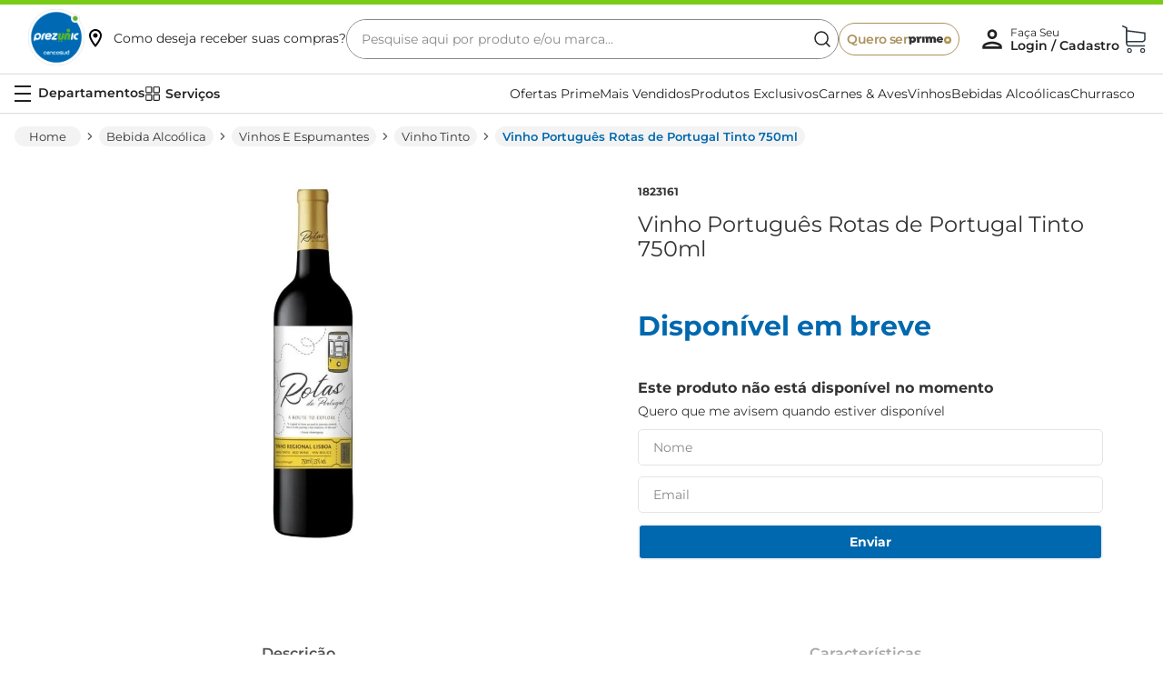

--- FILE ---
content_type: text/javascript
request_url: https://cdn.cloud.weni.ai/webchat-latest.umd.js
body_size: 119091
content:
(function(){"use strict";try{if(typeof document<"u"){var e=document.createElement("style");e.appendChild(document.createTextNode('@import"https://fonts.googleapis.com/css2?family=Lato:wght@100;300;400;700;900&display=swap";.weni-widget .weni-icon{display:inline-flex;align-items:center;justify-content:center;-webkit-user-select:none;user-select:none;pointer-events:none;vertical-align:middle;fill:currentColor}.weni-widget .weni-icon--small{width:16px;height:16px}.weni-widget .weni-icon--medium{width:20px;height:20px}.weni-widget .weni-icon--large{width:24px;height:24px}.weni-widget .weni-icon--x-large{width:32px;height:32px}.weni-widget .weni-button{background-color:transparent;border:none;border-radius:8px;display:flex;align-items:center;gap:8px;font:700 14px/21px Lato,sans-serif;text-decoration:none;transition:background-color .1s ease;cursor:pointer;padding:8px 12px}.weni-widget .weni-button--only-icon{padding:8px}.weni-widget .weni-button--start-aligned{justify-content:flex-start}.weni-widget .weni-button--center-aligned{justify-content:center}.weni-widget .weni-button--end-aligned{justify-content:flex-end}.weni-widget .weni-button--large{padding:12px}.weni-widget .weni-button--small{padding:4px}.weni-widget .weni-button--primary,.weni-widget .weni-button--warning,.weni-widget .weni-button--attention{color:#fff}.weni-widget .weni-button--secondary,.weni-widget .weni-button--tertiary{color:#353945}.weni-widget .weni-button--primary{background-color:var(--weni-user-message-bubble-color)}.weni-widget .weni-button--primary.weni-button--enabled:hover,.weni-widget .weni-button--primary.weni-button--enabled.weni-button--hover-state{box-shadow:inset 0 46px #0000001a}.weni-widget .weni-button--primary.weni-button--enabled:active{box-shadow:inset 0 46px #0003}.weni-widget .weni-button--secondary{background-color:#fff;box-shadow:inset 0 0 0 1px #d6d9e1}.weni-widget .weni-button--secondary.weni-button--enabled:hover,.weni-widget .weni-button--secondary.weni-button--enabled.weni-button--hover-state{background-color:#f6f7f9}.weni-widget .weni-button--secondary.weni-button--enabled:active{background-color:#eceef2}.weni-widget .weni-button--tertiary{background-color:transparent}.weni-widget .weni-button--tertiary.weni-button--enabled:hover,.weni-widget .weni-button--tertiary.weni-button--enabled.weni-button--hover-state{background-color:#23262e1a}.weni-widget .weni-button--tertiary.weni-button--enabled:active{background-color:#23262e33}.weni-widget .weni-button--warning{background-color:#e53e3e;color:#fff}.weni-widget .weni-button--warning.weni-button--enabled:hover,.weni-widget .weni-button--warning.weni-button--enabled.weni-button--hover-state{background-color:#d32f2f}.weni-widget .weni-button--warning.weni-button--enabled:active{background-color:#b22323}.weni-widget .weni-button--attention{background-color:#c88d2a}.weni-widget .weni-button--attention.weni-button--enabled:hover,.weni-widget .weni-button--attention.weni-button--enabled.weni-button--hover-state{background-color:#ac6e22}.weni-widget .weni-button--attention.weni-button--enabled:active{background-color:#8a501e}.weni-widget .weni-button--disabled.weni-button--primary,.weni-widget .weni-button--disabled.weni-button--secondary,.weni-widget .weni-button--disabled.weni-button--tertiary,.weni-widget .weni-button--disabled.weni-button--warning,.weni-widget .weni-button--disabled.weni-button--attention{background-color:#eceef2;color:#b2b9c7;cursor:not-allowed}.weni-widget .weni-avatar{display:inline-flex;align-items:center;justify-content:center;background-color:#fff;color:#67738b;font-weight:500;-webkit-user-select:none;user-select:none;overflow:hidden;flex-shrink:0;position:relative}.weni-widget .weni-avatar--small{width:16px;height:16px;font-size:7.2px}.weni-widget .weni-avatar--medium{width:20px;height:20px;font-size:9px}.weni-widget .weni-avatar--large{width:24px;height:24px;font-size:10.8px}.weni-widget .weni-avatar--x-large{width:32px;height:32px;font-size:14.4px}.weni-widget .weni-avatar--full{width:100%;height:100%;font-size:45%}.weni-widget .weni-avatar--circle{border-radius:50%}.weni-widget .weni-avatar--square{border-radius:0}.weni-widget .weni-avatar--rounded{border-radius:8px}.weni-widget .weni-avatar__image{width:100%;height:100%;object-fit:cover;display:block}.weni-widget .weni-avatar__initials{display:flex;align-items:center;justify-content:center;text-transform:uppercase;line-height:1}.weni-widget .weni-chat-header{padding:12px 16px;display:flex;justify-content:space-between;align-items:center;background-color:var(--weni-header-bg-color)}.weni-widget .weni-chat-header__info{display:flex;align-items:center;gap:8px}.weni-widget .weni-chat-header__info .weni-chat-header__avatar{border-radius:100%;object-fit:cover}.weni-widget .weni-chat-header__info .weni-chat-header__title{font:700 14px/21px Lato,sans-serif;color:var(--weni-title-color)}.weni-widget .weni-chat-header__info .weni-chat-header__subtitle{font:400 12px/18px Lato,sans-serif;color:var(--weni-subtitle-color)}.weni-widget .weni-chat-header__actions{display:flex;align-items:center;gap:8px}.weni-widget .weni-thinking-indicator{display:flex;align-items:center;gap:4px}.weni-widget .weni-thinking-indicator__icon{transition:opacity .5s ease-in-out}.weni-widget .weni-thinking-indicator__icon--in{animation:thinking-fade-in .5s ease-in-out}.weni-widget .weni-thinking-indicator__icon--out{animation:thinking-fade-out .5s ease-in-out;opacity:0}.weni-widget .weni-thinking-indicator__text{font:400 12px/18px Lato,sans-serif;color:#67738b;white-space:nowrap;transition:opacity .5s ease-in-out}.weni-widget .weni-thinking-indicator__text--in{animation:thinking-fade-in .5s ease-in-out}.weni-widget .weni-thinking-indicator__text--out{animation:thinking-fade-out .5s ease-in-out;opacity:0}@keyframes thinking-fade-in{0%{opacity:0;transform:translateY(-4px)}to{opacity:1;transform:translateY(0)}}@keyframes thinking-fade-out{0%{opacity:1;transform:translateY(0)}to{opacity:0;transform:translateY(4px)}}@keyframes bubble-in-left{0%{opacity:0;transform:translate(-2px) scale(.8)}60%{transform:translate(2px) scale(1.02)}to{opacity:1;transform:translate(0) scale(1)}}@keyframes bubble-in-right{0%{opacity:0;transform:translate(2px) scale(.8)}60%{transform:translate(-2px) scale(1.02)}to{opacity:1;transform:translate(0) scale(1)}}.weni-widget .weni-message{position:relative;padding:12px;animation-duration:.3s;animation-timing-function:ease-out;animation-fill-mode:both}.weni-widget .weni-message__thinking-indicator{position:absolute;top:100%;left:0;margin-top:4px}.weni-widget .weni-message--image{padding:8px}.weni-widget .weni-message--incoming{background-color:#f6f7f9;border-radius:0 8px 8px;animation-name:bubble-in-left;transform-origin:top left}.weni-widget .weni-message--outgoing{background-color:var(--weni-main-color);border-radius:8px 0 8px 8px;animation-name:bubble-in-right;transform-origin:top right}.weni-widget .weni-message-audio{display:flex;align-items:center;gap:8px;width:100%}.weni-widget .weni-message-audio__progress-bar{position:relative;width:clamp(85px,100%,185px);height:4px;-webkit-appearance:none;-moz-appearance:none;appearance:none;outline:none;background:transparent;cursor:pointer}.weni-widget .weni-message-audio__progress-bar:before{content:"";position:absolute;left:0;width:var(--progress, 0%);height:100%;border-radius:16px;background:#454d5f}.weni-widget .weni-message-audio__progress-bar::-webkit-slider-runnable-track{width:100%;height:100%;border-radius:16px;background:#fff;border:none}.weni-widget .weni-message-audio__progress-bar::-webkit-slider-thumb{-webkit-appearance:none;-moz-appearance:none;appearance:none;margin-top:-3px;height:12px;width:12px;opacity:0;border-radius:100%;background:#454d5f;border:none;cursor:pointer}.weni-widget .weni-message-audio__progress-bar::-moz-range-track{width:100%;height:100%;border-radius:16px;background:#fff;border:none}.weni-widget .weni-message-audio__progress-bar::-moz-range-thumb{-webkit-appearance:none;-moz-appearance:none;appearance:none;margin-top:-3px;height:12px;width:12px;opacity:0;border-radius:100%;background:#454d5f;border:none;cursor:pointer}.weni-widget .weni-message-audio__progress-bar:disabled{opacity:.5;cursor:not-allowed}.weni-widget .weni-message-audio__time{font:500 14px/21px Lato,sans-serif;line-height:20px;color:#fff;font-variant-numeric:proportional-nums}.weni-widget .weni-message-document{display:flex;align-items:center;gap:8px}.weni-widget .weni-message-document__view{background-color:transparent;border:none;display:flex;font:700 14px/21px Lato,sans-serif;line-height:20px;cursor:pointer}.weni-widget .weni-message-document__view--outgoing{color:#fff}.weni-widget .weni-message-document__view--incoming{color:#353945}.weni-widget .weni-message-document__view:hover{text-decoration:underline}.weni-widget .weni-message-image{width:100%;height:auto;object-fit:cover}.weni-widget .weni-quick-replies{margin-top:8px;display:grid;gap:4px}.weni-widget .weni-list-message{margin-top:8px;display:grid}.weni-widget .weni-call-to-action{margin-top:8px;display:grid}.weni-widget .weni-message-text{font:400 12px/18px Lato,sans-serif}.weni-widget .weni-message-text--incoming{color:#353945}.weni-widget .weni-message-text--outgoing{color:#fff}.weni-widget .weni-message-text>*{max-width:100%;word-wrap:break-word;overflow-wrap:anywhere;text-wrap:auto}.weni-widget .weni-message-text p{margin:.5em 0}.weni-widget .weni-message-text p:first-child{margin-top:0}.weni-widget .weni-message-text p:last-child{margin-bottom:0}.weni-widget .weni-message-text a{color:inherit;text-decoration:underline}.weni-widget .weni-message-text a:hover{opacity:.8}.weni-widget .weni-message-text ul,.weni-widget .weni-message-text ol{margin:.5em 0;padding-left:1.5em}.weni-widget .weni-message-text li{margin:.25em 0}.weni-widget .weni-message-text__caret{display:inline-block;width:1px;height:1.2em;margin-left:-1px;background:currentColor;animation:caret-blink 1s step-end infinite;vertical-align:text-bottom}@keyframes caret-blink{50%{opacity:0}}.weni-widget .weni-typing-indicator-wrapper{display:flex;flex-direction:column;gap:8px}.weni-widget .weni-typing-indicator{padding:4px;display:flex;align-items:center;gap:4px}.weni-widget .weni-typing-indicator__dot{width:6px;height:6px;border-radius:100%;background-color:#454d5f;animation:typing-bounce 1.3s infinite ease-in-out both}.weni-widget .weni-typing-indicator__dot:nth-child(1){animation-delay:-.32s}.weni-widget .weni-typing-indicator__dot:nth-child(2){animation-delay:-.16s}.weni-widget .weni-typing-indicator__dot:nth-child(3){animation-delay:0s}@keyframes typing-bounce{0%,80%,to{transform:translateY(0);opacity:.7}40%{transform:translateY(-2px);opacity:1}}.weni-widget .weni-messages-list{padding:16px 8px;display:flex;flex-direction:column;gap:12px;height:100%;overflow:hidden auto}.weni-widget .weni-messages-list__avatar{grid-column:1/2}.weni-widget .weni-messages-list__message{width:fit-content}.weni-widget .weni-messages-list__message--incoming{grid-column:2/3;justify-self:flex-start}.weni-widget .weni-messages-list__message--outgoing{justify-self:flex-end}.weni-widget .weni-messages-list__direction-group{max-width:75%;display:grid;gap:4px}.weni-widget .weni-messages-list__direction-group--incoming{grid-template-columns:minmax(20px,auto) 1fr;align-self:flex-start}.weni-widget .weni-messages-list__direction-group--outgoing{align-self:flex-end}.weni-widget .weni-audio-recorder{outline:1px solid #D6D9E1;border-radius:8px;width:100%;height:36px;display:flex;align-items:center;justify-content:flex-end;gap:8px}.weni-widget .weni-audio-recorder__timer{display:flex;align-items:center;gap:8px;font:700 16px/22px Lato,sans-serif;color:#3b4151}.weni-widget .weni-audio-recorder__timer:before{content:"";width:8px;height:8px;background:#e53e3e;border-radius:100%;animation:pulse 1.2s infinite}@keyframes pulse{0%{opacity:1;transform:scale(1)}50%{opacity:.5;transform:scale(1.05)}to{opacity:1;transform:scale(1)}}.weni-widget .weni-camera-recording{width:100%;display:flex;flex-direction:column;gap:8px}.weni-widget .weni-camera-recording__video{max-height:300px;border-radius:8px}.weni-widget .weni-camera-recording__footer{display:flex;align-items:center;justify-content:flex-end;gap:4px}.weni-widget .weni-camera-recording__actions__close{margin-right:auto}.weni-widget .weni-input-box{padding:0 8px;display:flex;align-items:center;gap:4px}.weni-widget .weni-input-box .weni-input-box__textarea-container{position:relative;display:flex;flex:1}.weni-widget .weni-input-box .weni-input-box__textarea{height:36px;width:100%;padding:8px 16px;border-radius:8px;outline:1px solid #D6D9E1;font:400 14px/21px Lato,sans-serif;overflow:hidden;background-color:var(--weni-input-bg-color);color:var(--weni-input-font-color);resize:none}.weni-widget .weni-input-box .weni-input-box__textarea::placeholder{color:var(--weni-input-placeholder-color)}.weni-widget .weni-input-box .weni-input-box__textarea:focus-visible{outline:1px solid var(--weni-main-color)}.weni-widget .weni-input-box .weni-input-box__photo-icon{position:absolute;right:0;top:0}.weni-widget .weni-poweredby{padding:8px;display:flex;align-items:center;justify-content:center;text-decoration:none;background-color:#f6f7f9}.weni-widget .weni-poweredby__text{position:relative;font-size:10px;font-weight:400;color:#b2b9c7;text-align:center;line-height:12px}.weni-widget .weni-poweredby__text:after{content:"";position:absolute;bottom:0;left:0;width:100%;height:1px;background-color:#b2b9c7}.weni-widget .weni-already-in-use{padding:16px 8px;display:flex;flex-direction:column;gap:8px;height:100%;overflow:hidden auto;text-align:center;align-items:center;justify-content:center}.weni-widget .weni-already-in-use__title{font:500 14px/21px Lato,sans-serif;color:#353945}.weni-widget .weni-already-in-use__description{font:400 14px/21px Lato,sans-serif;color:#67738b}.weni-widget .weni-already-in-use__actions{display:flex;gap:8px}.weni-widget .weni-view-list-message{padding:8px;display:flex;gap:8px;flex-direction:column;height:100%;overflow:hidden auto}.weni-widget .weni-view-list-message__options{display:flex;flex-direction:column;gap:4px;overflow:auto}.weni-widget .weni-view-list-message__instruction{text-align:center;font:400 12px/18px Lato,sans-serif;color:#67738b}.weni-widget .weni-view-list-message__footer{margin-top:auto;display:grid;gap:8px;grid-template-columns:repeat(2,1fr)}.weni-widget .weni-chat{-webkit-animation-delay:0;-webkit-animation-duration:.25s;-webkit-animation-name:weni-expand-in;-webkit-animation-fill-mode:forwards;-moz-animation-delay:0;-moz-animation-duration:.25s;-moz-animation-name:weni-expand-in;-moz-animation-fill-mode:forwards;animation-delay:0;animation-duration:.25s;animation-name:weni-expand-in;animation-fill-mode:forwards;width:var(--widgetWidth);height:var(--widgetHeight);background:#fff;border-radius:12px;box-shadow:0 4px 16px #00000029;display:flex;flex-direction:column;overflow:hidden}.weni-widget .weni-chat--closing{-webkit-animation-delay:0;-webkit-animation-duration:.25s;-webkit-animation-name:weni-expand-out;-webkit-animation-fill-mode:forwards;-moz-animation-delay:0;-moz-animation-duration:.25s;-moz-animation-name:weni-expand-out;-moz-animation-fill-mode:forwards;animation-delay:0;animation-duration:.25s;animation-name:weni-expand-out;animation-fill-mode:forwards}.weni-widget .weni-chat--disabled-animation{animation:none}.weni-widget .weni-chat__footer{display:flex;flex-direction:column;gap:8px}.weni-widget--fullscreen .weni-chat{border-radius:0;position:fixed;width:100%;height:100%}.weni-widget .weni-badge--variant-primary{font:400 12px/18px Lato,sans-serif;background-color:#e53e3e;color:#fff;border-radius:100%;width:26px;height:26px;display:flex;align-items:center;justify-content:center;pointer-events:none}.weni-widget .weni-badge--entering{-webkit-animation-delay:0;-webkit-animation-duration:.25s;-webkit-animation-name:weni-expand-in-center;-webkit-animation-fill-mode:forwards;-moz-animation-delay:0;-moz-animation-duration:.25s;-moz-animation-name:weni-expand-in-center;-moz-animation-fill-mode:forwards;animation-delay:0;animation-duration:.25s;animation-name:weni-expand-in-center;animation-fill-mode:forwards}.weni-widget .weni-badge--leaving{-webkit-animation-delay:0;-webkit-animation-duration:.25s;-webkit-animation-name:weni-expand-out-center;-webkit-animation-fill-mode:forwards;-moz-animation-delay:0;-moz-animation-duration:.25s;-moz-animation-name:weni-expand-out-center;-moz-animation-fill-mode:forwards;animation-delay:0;animation-duration:.25s;animation-name:weni-expand-out-center;animation-fill-mode:forwards}.weni-widget .weni-badge--pulse{-webkit-animation-delay:0;-webkit-animation-duration:.25s;-webkit-animation-name:weni-pulse;-webkit-animation-fill-mode:forwards;-moz-animation-delay:0;-moz-animation-duration:.25s;-moz-animation-name:weni-pulse;-moz-animation-fill-mode:forwards;animation-delay:0;animation-duration:.25s;animation-name:weni-pulse;animation-fill-mode:forwards}.weni-widget .weni-tooltip{display:flex;gap:4px;flex-direction:column;width:max-content;position:absolute;bottom:0;right:calc(100% + 12px);max-width:260px;background-color:#fff;border-radius:8px;padding:8px;box-shadow:0 4px 16px #00000029;-webkit-animation-delay:0;-webkit-animation-duration:.25s;-webkit-animation-name:weni-expand-in;-webkit-animation-fill-mode:forwards;-moz-animation-delay:0;-moz-animation-duration:.25s;-moz-animation-name:weni-expand-in;-moz-animation-fill-mode:forwards;animation-delay:0;animation-duration:.25s;animation-name:weni-expand-in;animation-fill-mode:forwards}.weni-widget .weni-tooltip:after{width:12px;height:12px;background-color:#fff;content:"";position:absolute;right:0;bottom:0;margin-right:-6px;margin-bottom:11px;transform:rotate(45deg);clip-path:polygon(100% 100%,100% 0%,0% 0%)}.weni-widget .weni-tooltip__header{display:flex;gap:8px;align-items:center;justify-content:space-between}.weni-widget .weni-tooltip__title{font:700 14px/21px Lato,sans-serif;color:#353945}.weni-widget .weni-launcher__container{position:relative}.weni-widget .weni-launcher__badge{position:absolute;top:-7px;right:-7px}.weni-widget .weni-launcher{min-height:var(--launcherHeight);min-width:var(--launcherWidth);height:var(--launcherHeight);width:var(--launcherWidth);padding:0;display:flex;align-items:center;justify-content:center;box-shadow:0 4px 16px #00000029;border:0;border-radius:100%;background-color:var(--launcherColor);overflow:hidden;cursor:pointer}.weni-widget .weni-launcher--hovering{-webkit-animation-delay:0;-webkit-animation-duration:.25s;-webkit-animation-name:weni-scale-hover-in;-webkit-animation-fill-mode:forwards;-moz-animation-delay:0;-moz-animation-duration:.25s;-moz-animation-name:weni-scale-hover-in;-moz-animation-fill-mode:forwards;animation-delay:0;animation-duration:.25s;animation-name:weni-scale-hover-in;animation-fill-mode:forwards}.weni-widget .weni-launcher--out-hovering,.weni-widget .weni-launcher:active{-webkit-animation-delay:0;-webkit-animation-duration:.25s;-webkit-animation-name:weni-scale-hover-out;-webkit-animation-fill-mode:forwards;-moz-animation-delay:0;-moz-animation-duration:.25s;-moz-animation-name:weni-scale-hover-out;-moz-animation-fill-mode:forwards;animation-delay:0;animation-duration:.25s;animation-name:weni-scale-hover-out;animation-fill-mode:forwards}.weni-widget .weni-launcher-icon--click-open{-webkit-animation-delay:0;-webkit-animation-duration:.25s;-webkit-animation-name:weni-rotation-rl;-webkit-animation-fill-mode:forwards;-moz-animation-delay:0;-moz-animation-duration:.25s;-moz-animation-name:weni-rotation-rl;-moz-animation-fill-mode:forwards;animation-delay:0;animation-duration:.25s;animation-name:weni-rotation-rl;animation-fill-mode:forwards}.weni-widget .weni-launcher-icon--click-close{-webkit-animation-delay:0;-webkit-animation-duration:.25s;-webkit-animation-name:weni-rotation-lr;-webkit-animation-fill-mode:forwards;-moz-animation-delay:0;-moz-animation-duration:.25s;-moz-animation-name:weni-rotation-lr;-moz-animation-fill-mode:forwards;animation-delay:0;animation-duration:.25s;animation-name:weni-rotation-lr;animation-fill-mode:forwards}@-webkit-keyframes weni-rotation-lr{0%{transform:rotate(-45deg)}to{transform:rotate(0)}}@-moz-keyframes weni-rotation-lr{0%{transform:rotate(-45deg)}to{transform:rotate(0)}}@keyframes weni-rotation-lr{0%{transform:rotate(-45deg)}to{transform:rotate(0)}}@-webkit-keyframes weni-rotation-rl{0%{transform:rotate(45deg)}to{transform:rotate(0)}}@-moz-keyframes weni-rotation-rl{0%{transform:rotate(45deg)}to{transform:rotate(0)}}@keyframes weni-rotation-rl{0%{transform:rotate(45deg)}to{transform:rotate(0)}}@-webkit-keyframes weni-slide-in{0%{opacity:0;transform:translateY(10px)}to{opacity:1;transform:translateY(0)}}@-moz-keyframes weni-slide-in{0%{opacity:0;transform:translateY(10px)}to{opacity:1;transform:translateY(0)}}@keyframes weni-slide-in{0%{opacity:0;transform:translateY(10px)}to{opacity:1;transform:translateY(0)}}@-webkit-keyframes weni-slide-out{0%{opacity:1;transform:translateY(0)}to{opacity:0;transform:translateY(10px)}}@-moz-keyframes weni-slide-out{0%{opacity:1;transform:translateY(0)}to{opacity:0;transform:translateY(10px)}}@keyframes weni-slide-out{0%{opacity:1;transform:translateY(0)}to{opacity:0;transform:translateY(10px)}}@-webkit-keyframes weni-expand-in{0%{opacity:0;transform:scale(0);transform-origin:bottom right}to{opacity:1;transform:scale(1);transform-origin:bottom right}}@-moz-keyframes weni-expand-in{0%{opacity:0;transform:scale(0);transform-origin:bottom right}to{opacity:1;transform:scale(1);transform-origin:bottom right}}@keyframes weni-expand-in{0%{opacity:0;transform:scale(0);transform-origin:bottom right}to{opacity:1;transform:scale(1);transform-origin:bottom right}}@-webkit-keyframes weni-expand-in-center{0%{opacity:0;transform:scale(0);transform-origin:center}to{opacity:1;transform:scale(1);transform-origin:center}}@-moz-keyframes weni-expand-in-center{0%{opacity:0;transform:scale(0);transform-origin:center}to{opacity:1;transform:scale(1);transform-origin:center}}@keyframes weni-expand-in-center{0%{opacity:0;transform:scale(0);transform-origin:center}to{opacity:1;transform:scale(1);transform-origin:center}}@-webkit-keyframes weni-expand-out-center{0%{opacity:0;transform:scale(1);transform-origin:center}to{opacity:1;transform:scale(0);transform-origin:center}}@-moz-keyframes weni-expand-out-center{0%{opacity:0;transform:scale(1);transform-origin:center}to{opacity:1;transform:scale(0);transform-origin:center}}@keyframes weni-expand-out-center{0%{opacity:0;transform:scale(1);transform-origin:center}to{opacity:1;transform:scale(0);transform-origin:center}}@-webkit-keyframes weni-pulse{0%{transform:scale(1);transform-origin:center}70%{transform:scale(1.1);transform-origin:center}to{transform:scale(1);transform-origin:center}}@-moz-keyframes weni-pulse{0%{transform:scale(1);transform-origin:center}70%{transform:scale(1.1);transform-origin:center}to{transform:scale(1);transform-origin:center}}@keyframes weni-pulse{0%{transform:scale(1);transform-origin:center}70%{transform:scale(1.1);transform-origin:center}to{transform:scale(1);transform-origin:center}}@-webkit-keyframes weni-expand-out{0%{opacity:1;transform:scale(1);transform-origin:bottom right}to{opacity:0;transform:scale(0);transform-origin:bottom right}}@-moz-keyframes weni-expand-out{0%{opacity:1;transform:scale(1);transform-origin:bottom right}to{opacity:0;transform:scale(0);transform-origin:bottom right}}@keyframes weni-expand-out{0%{opacity:1;transform:scale(1);transform-origin:bottom right}to{opacity:0;transform:scale(0);transform-origin:bottom right}}@-webkit-keyframes weni-scale-hover-in{0%{transform:scale(1);transition:transform .25s cubic-bezier(.33,0,0,1)}to{transform:scale(1.1);transition:transform .25s cubic-bezier(.33,0,0,1)}}@-moz-keyframes weni-scale-hover-in{0%{transform:scale(1);transition:transform .25s cubic-bezier(.33,0,0,1)}to{transform:scale(1.1);transition:transform .25s cubic-bezier(.33,0,0,1)}}@keyframes weni-scale-hover-in{0%{transform:scale(1);transition:transform .25s cubic-bezier(.33,0,0,1)}to{transform:scale(1.1);transition:transform .25s cubic-bezier(.33,0,0,1)}}@-webkit-keyframes weni-scale-hover-out{0%{transform:scale(1.1);transition:transform .25s cubic-bezier(.33,0,0,1)}to{transform:scale(1);transition:transform .25s cubic-bezier(.33,0,0,1)}}@-moz-keyframes weni-scale-hover-out{0%{transform:scale(1.1);transition:transform .25s cubic-bezier(.33,0,0,1)}to{transform:scale(1);transition:transform .25s cubic-bezier(.33,0,0,1)}}@keyframes weni-scale-hover-out{0%{transform:scale(1.1);transition:transform .25s cubic-bezier(.33,0,0,1)}to{transform:scale(1);transition:transform .25s cubic-bezier(.33,0,0,1)}}.weni-widget{z-index:9999;position:fixed;right:0;bottom:0;padding:0 12px 12px 0;display:flex;flex-direction:column;align-items:flex-end;justify-content:flex-end;gap:12px;-webkit-animation-delay:0;-webkit-animation-duration:.25s;-webkit-animation-name:weni-slide-in;-webkit-animation-fill-mode:forwards;-moz-animation-delay:0;-moz-animation-duration:.25s;-moz-animation-name:weni-slide-in;-moz-animation-fill-mode:forwards;animation-delay:0;animation-duration:.25s;animation-name:weni-slide-in;animation-fill-mode:forwards}.weni-widget--disabled-animation{animation:none}.weni-widget--fullscreen{padding:0;width:100%;height:100%}:root{--weni-main-color: #00A49F;--weni-title-color: #ffffff;--weni-subtitle-color: #ffffff;--weni-header-bg-color: var(--weni-main-color);--weni-chat-bg-color: #ffffff;--weni-widget-height: 65vh;--weni-widget-width: 360px;--weni-launcher-color: var(--weni-main-color);--weni-launcher-height: 60px;--weni-launcher-width: 60px;--weni-input-bg-color: #ffffff;--weni-input-font-color: #353945;--weni-input-placeholder-color: #B2B9C7;--weni-user-message-bubble-color: var(--weni-main-color);--weni-user-message-text-color: #ffffff;--weni-bot-message-bubble-color: #F6F7F9;--weni-bot-message-text-color: #000000;--weni-fullscreen-bot-message-bubble-color: rgba(0, 0, 0, 0);--weni-quick-replies-font-color: var(--weni-main-color);--weni-quick-replies-bg-color: transparent;--weni-quick-replies-border-color: var(--weni-main-color);--weni-quick-replies-border-width: 1px;--weni-suggestions-bg-color: #ECEEF2;--weni-suggestions-separator-color: #D6D9E1;--weni-suggestions-font-color: #8893A8;--weni-suggestions-hover-font-color: #1B4F89;--titleColor: var(--weni-title-color);--subtitleColor: var(--weni-subtitle-color);--headerBackgroundColor: var(--weni-header-bg-color);--chatBackgroundColor: var(--weni-chat-bg-color);--inputBackgroundColor: var(--weni-input-bg-color);--inputFontColor: var(--weni-input-font-color);--inputPlaceholderColor: var(--weni-input-placeholder-color);--userMessageBubbleColor: var(--weni-user-message-bubble-color);--userMessageTextColor: var(--weni-user-message-text-color);--botMessageBubbleColor: var(--weni-bot-message-bubble-color);--botMessageTextColor: var(--weni-bot-message-text-color);--widgetHeight: var(--weni-widget-height);--widgetWidth: var(--weni-widget-width);--launcherHeight: var(--weni-launcher-height);--launcherWidth: var(--weni-launcher-width);--launcherColor: var(--weni-launcher-color);--quickRepliesFontColor: var(--weni-quick-replies-font-color);--quickRepliesBackgroundColor: var(--weni-quick-replies-bg-color);--quickRepliesBorderColor: var(--weni-quick-replies-border-color);--quickRepliesBorderWidth: var(--weni-quick-replies-border-width);--fullScreenBotMessageBubbleColor: var(--weni-fullscreen-bot-message-bubble-color);--suggestionsBackgroundColor: var(--weni-suggestions-bg-color);--suggestionsSeparatorColor: var(--weni-suggestions-separator-color);--suggestionsFontColor: var(--weni-suggestions-font-color);--suggestionsHoverFontColor: var(--weni-suggestions-hover-font-color);--black: #000;--white: #fff;--gray-50: #F6F7F9;--gray-100: #ECEEF2;--gray-200: #D6D9E1;--gray-300: #B2B9C7;--gray-400: #8893A8;--gray-500: #67738B;--gray-600: #545E75;--gray-700: #454D5F;--gray-800: #3B4151;--gray-900: #353945;--gray-950: #23262E;--teal-50: #EFFEFC;--teal-100: #C7FFF7;--teal-200: #90FFEF;--teal-300: #51F7E7;--teal-400: #1DE4D7;--teal-500: #04C8BD;--teal-600: #00A49F;--teal-700: #05807D;--teal-800: #0A6564;--teal-900: #0D5453;--teal-950: #003133;--green-50: #F0F9F3;--green-100: #DAF1E0;--green-200: #B7E3C6;--green-300: #88CDA4;--green-400: #56B17E;--green-500: #38A169;--green-600: #24774C;--green-700: #1D5F3F;--green-800: #194C34;--green-900: #153F2C;--green-950: #0B2318;--blue-50: #F2F7FD;--blue-100: #E5EEF9;--blue-200: #C4DBF3;--blue-300: #90BDE9;--blue-400: #559BDB;--blue-500: #3182CE;--blue-600: #2062A9;--blue-700: #1B4F89;--blue-800: #1A4472;--blue-900: #1B3A5F;--blue-950: #12253F;--purple-50: #F6F5FD;--purple-100: #EEECFB;--purple-200: #DFDCF8;--purple-300: #C7BFF3;--purple-400: #AA9BEA;--purple-500: #8D72E0;--purple-600: #805AD5;--purple-700: #6B41C0;--purple-800: #5A36A1;--purple-900: #4B2E84;--purple-950: #2E1C59;--red-50: #FDF3F3;--red-100: #FDE3E3;--red-200: #FCCCCC;--red-300: #F8A9A9;--red-400: #F27777;--red-500: #E53E3E;--red-600: #D32F2F;--red-700: #B22323;--red-800: #932121;--red-900: #7A2222;--red-950: #420D0D;--orange-50: #FDF8EF;--orange-100: #FBEED9;--orange-200: #F7DAB1;--orange-300: #F1C080;--orange-400: #EB9D4C;--orange-500: #E5812A;--orange-600: #DD6B20;--orange-700: #B2501C;--orange-800: #8E401E;--orange-900: #73361B;--orange-950: #3E1A0C;--yellow-50: #FBF7EB;--yellow-100: #F5EDCC;--yellow-200: #EDD89B;--yellow-300: #E2BC62;--yellow-400: #D69E2E;--yellow-500: #C88D2A;--yellow-600: #AC6E22;--yellow-700: #8A501E;--yellow-800: #734120;--yellow-900: #633720;--yellow-950: #391B0F;--bg-base: #fff;--bg-soft: #F6F7F9;--bg-muted: #ECEEF2;--bg-active: #00A49F;--bg-info: #F2F7FD;--bg-success: #F0F9F3;--bg-warning: #FBF7EB;--bg-critical: #FDF3F3;--fg-base: #67738B;--fg-muted: #B2B9C7;--fg-emphasized: #353945;--fg-inverted: #fff;--fg-active: #00A49F;--fg-info: #3182CE;--fg-success: #38A169;--fg-warning: #C88D2A;--fg-critical: #E53E3E;--border-base: #D6D9E1;--border-soft: #ECEEF2;--border-muted: #D6D9E1;--border-emphasized: #8893A8;--border-active: #00A49F;--border-info: #90BDE9;--border-success: #88CDA4;--border-warning: #E2BC62;--border-critical: #F8A9A9}.weni-widget *,.weni-widget *:before,.weni-widget *:after{box-sizing:border-box}.weni-widget *{margin:0;padding:0;border:0;transition:outline .1s ease}.weni-widget *:focus-visible{outline:1px solid var(--weni-launcher-color)}@media (prefers-reduced-motion: no-preference){.weni-widget{interpolate-size:allow-keywords}}.weni-widget{line-height:1.5;text-rendering:optimizeLegibility;-webkit-font-smoothing:antialiased}.weni-widget ol,.weni-widget ul{list-style:none}.weni-widget img,.weni-widget picture,.weni-widget video,.weni-widget canvas,.weni-widget svg{display:block;max-width:100%}.weni-widget input,.weni-widget button,.weni-widget textarea,.weni-widget select{font:inherit}.weni-widget p,.weni-widget h1,.weni-widget h2,.weni-widget h3,.weni-widget h4,.weni-widget h5,.weni-widget h6{font:400 14px/21px Lato,sans-serif;overflow-wrap:break-word}.weni-widget p{text-wrap:pretty}.weni-widget h1,.weni-widget h2,.weni-widget h3,.weni-widget h4,.weni-widget h5,.weni-widget h6{text-wrap:balance}.weni-widget table{border-collapse:collapse;border-spacing:0}')),document.head.appendChild(e)}}catch(i){console.error("vite-plugin-css-injected-by-js",i)}})();
(function(Ke,He){typeof exports=="object"&&typeof module<"u"?module.exports=He():typeof define=="function"&&define.amd?define(He):(Ke=typeof globalThis<"u"?globalThis:Ke||self,Ke.WebChat=He())})(this,function(){"use strict";var m8=Object.defineProperty;var y8=(Ke,He,Pt)=>He in Ke?m8(Ke,He,{enumerable:!0,configurable:!0,writable:!0,value:Pt}):Ke[He]=Pt;var te=(Ke,He,Pt)=>y8(Ke,typeof He!="symbol"?He+"":He,Pt);var so;function Ke(t){return t&&t.__esModule&&Object.prototype.hasOwnProperty.call(t,"default")?t.default:t}var He={exports:{}},Pt={},Su={exports:{}},W={};/**
 * @license React
 * react.production.min.js
 *
 * Copyright (c) Facebook, Inc. and its affiliates.
 *
 * This source code is licensed under the MIT license found in the
 * LICENSE file in the root directory of this source tree.
 */var Tr=Symbol.for("react.element"),zp=Symbol.for("react.portal"),jp=Symbol.for("react.fragment"),Up=Symbol.for("react.strict_mode"),Hp=Symbol.for("react.profiler"),Bp=Symbol.for("react.provider"),Gp=Symbol.for("react.context"),Wp=Symbol.for("react.forward_ref"),Vp=Symbol.for("react.suspense"),Qp=Symbol.for("react.memo"),Zp=Symbol.for("react.lazy"),Eu=Symbol.iterator;function Kp(t){return t===null||typeof t!="object"?null:(t=Eu&&t[Eu]||t["@@iterator"],typeof t=="function"?t:null)}var Tu={isMounted:function(){return!1},enqueueForceUpdate:function(){},enqueueReplaceState:function(){},enqueueSetState:function(){}},xu=Object.assign,_u={};function Fn(t,e,n){this.props=t,this.context=e,this.refs=_u,this.updater=n||Tu}Fn.prototype.isReactComponent={},Fn.prototype.setState=function(t,e){if(typeof t!="object"&&typeof t!="function"&&t!=null)throw Error("setState(...): takes an object of state variables to update or a function which returns an object of state variables.");this.updater.enqueueSetState(this,t,e,"setState")},Fn.prototype.forceUpdate=function(t){this.updater.enqueueForceUpdate(this,t,"forceUpdate")};function ku(){}ku.prototype=Fn.prototype;function ho(t,e,n){this.props=t,this.context=e,this.refs=_u,this.updater=n||Tu}var po=ho.prototype=new ku;po.constructor=ho,xu(po,Fn.prototype),po.isPureReactComponent=!0;var Cu=Array.isArray,Ru=Object.prototype.hasOwnProperty,go={current:null},Au={key:!0,ref:!0,__self:!0,__source:!0};function Nu(t,e,n){var r,s={},i=null,o=null;if(e!=null)for(r in e.ref!==void 0&&(o=e.ref),e.key!==void 0&&(i=""+e.key),e)Ru.call(e,r)&&!Au.hasOwnProperty(r)&&(s[r]=e[r]);var a=arguments.length-2;if(a===1)s.children=n;else if(1<a){for(var l=Array(a),u=0;u<a;u++)l[u]=arguments[u+2];s.children=l}if(t&&t.defaultProps)for(r in a=t.defaultProps,a)s[r]===void 0&&(s[r]=a[r]);return{$$typeof:Tr,type:t,key:i,ref:o,props:s,_owner:go.current}}function Yp(t,e){return{$$typeof:Tr,type:t.type,key:e,ref:t.ref,props:t.props,_owner:t._owner}}function mo(t){return typeof t=="object"&&t!==null&&t.$$typeof===Tr}function Xp(t){var e={"=":"=0",":":"=2"};return"$"+t.replace(/[=:]/g,function(n){return e[n]})}var Ou=/\/+/g;function yo(t,e){return typeof t=="object"&&t!==null&&t.key!=null?Xp(""+t.key):e.toString(36)}function Ns(t,e,n,r,s){var i=typeof t;(i==="undefined"||i==="boolean")&&(t=null);var o=!1;if(t===null)o=!0;else switch(i){case"string":case"number":o=!0;break;case"object":switch(t.$$typeof){case Tr:case zp:o=!0}}if(o)return o=t,s=s(o),t=r===""?"."+yo(o,0):r,Cu(s)?(n="",t!=null&&(n=t.replace(Ou,"$&/")+"/"),Ns(s,e,n,"",function(u){return u})):s!=null&&(mo(s)&&(s=Yp(s,n+(!s.key||o&&o.key===s.key?"":(""+s.key).replace(Ou,"$&/")+"/")+t)),e.push(s)),1;if(o=0,r=r===""?".":r+":",Cu(t))for(var a=0;a<t.length;a++){i=t[a];var l=r+yo(i,a);o+=Ns(i,e,n,l,s)}else if(l=Kp(t),typeof l=="function")for(t=l.call(t),a=0;!(i=t.next()).done;)i=i.value,l=r+yo(i,a++),o+=Ns(i,e,n,l,s);else if(i==="object")throw e=String(t),Error("Objects are not valid as a React child (found: "+(e==="[object Object]"?"object with keys {"+Object.keys(t).join(", ")+"}":e)+"). If you meant to render a collection of children, use an array instead.");return o}function Os(t,e,n){if(t==null)return t;var r=[],s=0;return Ns(t,r,"","",function(i){return e.call(n,i,s++)}),r}function Jp(t){if(t._status===-1){var e=t._result;e=e(),e.then(function(n){(t._status===0||t._status===-1)&&(t._status=1,t._result=n)},function(n){(t._status===0||t._status===-1)&&(t._status=2,t._result=n)}),t._status===-1&&(t._status=0,t._result=e)}if(t._status===1)return t._result.default;throw t._result}var De={current:null},Is={transition:null},eg={ReactCurrentDispatcher:De,ReactCurrentBatchConfig:Is,ReactCurrentOwner:go};function Iu(){throw Error("act(...) is not supported in production builds of React.")}W.Children={map:Os,forEach:function(t,e,n){Os(t,function(){e.apply(this,arguments)},n)},count:function(t){var e=0;return Os(t,function(){e++}),e},toArray:function(t){return Os(t,function(e){return e})||[]},only:function(t){if(!mo(t))throw Error("React.Children.only expected to receive a single React element child.");return t}},W.Component=Fn,W.Fragment=jp,W.Profiler=Hp,W.PureComponent=ho,W.StrictMode=Up,W.Suspense=Vp,W.__SECRET_INTERNALS_DO_NOT_USE_OR_YOU_WILL_BE_FIRED=eg,W.act=Iu,W.cloneElement=function(t,e,n){if(t==null)throw Error("React.cloneElement(...): The argument must be a React element, but you passed "+t+".");var r=xu({},t.props),s=t.key,i=t.ref,o=t._owner;if(e!=null){if(e.ref!==void 0&&(i=e.ref,o=go.current),e.key!==void 0&&(s=""+e.key),t.type&&t.type.defaultProps)var a=t.type.defaultProps;for(l in e)Ru.call(e,l)&&!Au.hasOwnProperty(l)&&(r[l]=e[l]===void 0&&a!==void 0?a[l]:e[l])}var l=arguments.length-2;if(l===1)r.children=n;else if(1<l){a=Array(l);for(var u=0;u<l;u++)a[u]=arguments[u+2];r.children=a}return{$$typeof:Tr,type:t.type,key:s,ref:i,props:r,_owner:o}},W.createContext=function(t){return t={$$typeof:Gp,_currentValue:t,_currentValue2:t,_threadCount:0,Provider:null,Consumer:null,_defaultValue:null,_globalName:null},t.Provider={$$typeof:Bp,_context:t},t.Consumer=t},W.createElement=Nu,W.createFactory=function(t){var e=Nu.bind(null,t);return e.type=t,e},W.createRef=function(){return{current:null}},W.forwardRef=function(t){return{$$typeof:Wp,render:t}},W.isValidElement=mo,W.lazy=function(t){return{$$typeof:Zp,_payload:{_status:-1,_result:t},_init:Jp}},W.memo=function(t,e){return{$$typeof:Qp,type:t,compare:e===void 0?null:e}},W.startTransition=function(t){var e=Is.transition;Is.transition={};try{t()}finally{Is.transition=e}},W.unstable_act=Iu,W.useCallback=function(t,e){return De.current.useCallback(t,e)},W.useContext=function(t){return De.current.useContext(t)},W.useDebugValue=function(){},W.useDeferredValue=function(t){return De.current.useDeferredValue(t)},W.useEffect=function(t,e){return De.current.useEffect(t,e)},W.useId=function(){return De.current.useId()},W.useImperativeHandle=function(t,e,n){return De.current.useImperativeHandle(t,e,n)},W.useInsertionEffect=function(t,e){return De.current.useInsertionEffect(t,e)},W.useLayoutEffect=function(t,e){return De.current.useLayoutEffect(t,e)},W.useMemo=function(t,e){return De.current.useMemo(t,e)},W.useReducer=function(t,e,n){return De.current.useReducer(t,e,n)},W.useRef=function(t){return De.current.useRef(t)},W.useState=function(t){return De.current.useState(t)},W.useSyncExternalStore=function(t,e,n){return De.current.useSyncExternalStore(t,e,n)},W.useTransition=function(){return De.current.useTransition()},W.version="18.3.1",Su.exports=W;var E=Su.exports;const tg=Ke(E);/**
 * @license React
 * react-jsx-runtime.production.min.js
 *
 * Copyright (c) Facebook, Inc. and its affiliates.
 *
 * This source code is licensed under the MIT license found in the
 * LICENSE file in the root directory of this source tree.
 */var ng=E,rg=Symbol.for("react.element"),sg=Symbol.for("react.fragment"),ig=Object.prototype.hasOwnProperty,og=ng.__SECRET_INTERNALS_DO_NOT_USE_OR_YOU_WILL_BE_FIRED.ReactCurrentOwner,ag={key:!0,ref:!0,__self:!0,__source:!0};function Pu(t,e,n){var r,s={},i=null,o=null;n!==void 0&&(i=""+n),e.key!==void 0&&(i=""+e.key),e.ref!==void 0&&(o=e.ref);for(r in e)ig.call(e,r)&&!ag.hasOwnProperty(r)&&(s[r]=e[r]);if(t&&t.defaultProps)for(r in e=t.defaultProps,e)s[r]===void 0&&(s[r]=e[r]);return{$$typeof:rg,type:t,key:i,ref:o,props:s,_owner:og.current}}Pt.Fragment=sg,Pt.jsx=Pu,Pt.jsxs=Pu,He.exports=Pt;var x=He.exports,vo={},Lu={exports:{}},Ye={},Mu={exports:{}},Du={};/**
 * @license React
 * scheduler.production.min.js
 *
 * Copyright (c) Facebook, Inc. and its affiliates.
 *
 * This source code is licensed under the MIT license found in the
 * LICENSE file in the root directory of this source tree.
 */(function(t){function e(I,$){var j=I.length;I.push($);e:for(;0<j;){var P=j-1>>>1,z=I[P];if(0<s(z,$))I[P]=$,I[j]=z,j=P;else break e}}function n(I){return I.length===0?null:I[0]}function r(I){if(I.length===0)return null;var $=I[0],j=I.pop();if(j!==$){I[0]=j;e:for(var P=0,z=I.length,Y=z>>>1;P<Y;){var rt=2*(P+1)-1,ee=I[rt],st=rt+1,yn=I[st];if(0>s(ee,j))st<z&&0>s(yn,ee)?(I[P]=yn,I[st]=j,P=st):(I[P]=ee,I[rt]=j,P=rt);else if(st<z&&0>s(yn,j))I[P]=yn,I[st]=j,P=st;else break e}}return $}function s(I,$){var j=I.sortIndex-$.sortIndex;return j!==0?j:I.id-$.id}if(typeof performance=="object"&&typeof performance.now=="function"){var i=performance;t.unstable_now=function(){return i.now()}}else{var o=Date,a=o.now();t.unstable_now=function(){return o.now()-a}}var l=[],u=[],c=1,d=null,f=3,p=!1,m=!1,S=!1,k=typeof setTimeout=="function"?setTimeout:null,y=typeof clearTimeout=="function"?clearTimeout:null,h=typeof setImmediate<"u"?setImmediate:null;typeof navigator<"u"&&navigator.scheduling!==void 0&&navigator.scheduling.isInputPending!==void 0&&navigator.scheduling.isInputPending.bind(navigator.scheduling);function g(I){for(var $=n(u);$!==null;){if($.callback===null)r(u);else if($.startTime<=I)r(u),$.sortIndex=$.expirationTime,e(l,$);else break;$=n(u)}}function _(I){if(S=!1,g(I),!m)if(n(l)!==null)m=!0,he(C);else{var $=n(u);$!==null&&ye(_,$.startTime-I)}}function C(I,$){m=!1,S&&(S=!1,y(L),L=-1),p=!0;var j=f;try{for(g($),d=n(l);d!==null&&(!(d.expirationTime>$)||I&&!Q());){var P=d.callback;if(typeof P=="function"){d.callback=null,f=d.priorityLevel;var z=P(d.expirationTime<=$);$=t.unstable_now(),typeof z=="function"?d.callback=z:d===n(l)&&r(l),g($)}else r(l);d=n(l)}if(d!==null)var Y=!0;else{var rt=n(u);rt!==null&&ye(_,rt.startTime-$),Y=!1}return Y}finally{d=null,f=j,p=!1}}var O=!1,N=null,L=-1,F=5,q=-1;function Q(){return!(t.unstable_now()-q<F)}function G(){if(N!==null){var I=t.unstable_now();q=I;var $=!0;try{$=N(!0,I)}finally{$?H():(O=!1,N=null)}}else O=!1}var H;if(typeof h=="function")H=function(){h(G)};else if(typeof MessageChannel<"u"){var B=new MessageChannel,re=B.port2;B.port1.onmessage=G,H=function(){re.postMessage(null)}}else H=function(){k(G,0)};function he(I){N=I,O||(O=!0,H())}function ye(I,$){L=k(function(){I(t.unstable_now())},$)}t.unstable_IdlePriority=5,t.unstable_ImmediatePriority=1,t.unstable_LowPriority=4,t.unstable_NormalPriority=3,t.unstable_Profiling=null,t.unstable_UserBlockingPriority=2,t.unstable_cancelCallback=function(I){I.callback=null},t.unstable_continueExecution=function(){m||p||(m=!0,he(C))},t.unstable_forceFrameRate=function(I){0>I||125<I?console.error("forceFrameRate takes a positive int between 0 and 125, forcing frame rates higher than 125 fps is not supported"):F=0<I?Math.floor(1e3/I):5},t.unstable_getCurrentPriorityLevel=function(){return f},t.unstable_getFirstCallbackNode=function(){return n(l)},t.unstable_next=function(I){switch(f){case 1:case 2:case 3:var $=3;break;default:$=f}var j=f;f=$;try{return I()}finally{f=j}},t.unstable_pauseExecution=function(){},t.unstable_requestPaint=function(){},t.unstable_runWithPriority=function(I,$){switch(I){case 1:case 2:case 3:case 4:case 5:break;default:I=3}var j=f;f=I;try{return $()}finally{f=j}},t.unstable_scheduleCallback=function(I,$,j){var P=t.unstable_now();switch(typeof j=="object"&&j!==null?(j=j.delay,j=typeof j=="number"&&0<j?P+j:P):j=P,I){case 1:var z=-1;break;case 2:z=250;break;case 5:z=1073741823;break;case 4:z=1e4;break;default:z=5e3}return z=j+z,I={id:c++,callback:$,priorityLevel:I,startTime:j,expirationTime:z,sortIndex:-1},j>P?(I.sortIndex=j,e(u,I),n(l)===null&&I===n(u)&&(S?(y(L),L=-1):S=!0,ye(_,j-P))):(I.sortIndex=z,e(l,I),m||p||(m=!0,he(C))),I},t.unstable_shouldYield=Q,t.unstable_wrapCallback=function(I){var $=f;return function(){var j=f;f=$;try{return I.apply(this,arguments)}finally{f=j}}}})(Du),Mu.exports=Du;var lg=Mu.exports;/**
 * @license React
 * react-dom.production.min.js
 *
 * Copyright (c) Facebook, Inc. and its affiliates.
 *
 * This source code is licensed under the MIT license found in the
 * LICENSE file in the root directory of this source tree.
 */var ug=E,Xe=lg;function R(t){for(var e="https://reactjs.org/docs/error-decoder.html?invariant="+t,n=1;n<arguments.length;n++)e+="&args[]="+encodeURIComponent(arguments[n]);return"Minified React error #"+t+"; visit "+e+" for the full message or use the non-minified dev environment for full errors and additional helpful warnings."}var qu=new Set,xr={};function vn(t,e){bn(t,e),bn(t+"Capture",e)}function bn(t,e){for(xr[t]=e,t=0;t<e.length;t++)qu.add(e[t])}var Lt=!(typeof window>"u"||typeof window.document>"u"||typeof window.document.createElement>"u"),wo=Object.prototype.hasOwnProperty,cg=/^[:A-Z_a-z\u00C0-\u00D6\u00D8-\u00F6\u00F8-\u02FF\u0370-\u037D\u037F-\u1FFF\u200C-\u200D\u2070-\u218F\u2C00-\u2FEF\u3001-\uD7FF\uF900-\uFDCF\uFDF0-\uFFFD][:A-Z_a-z\u00C0-\u00D6\u00D8-\u00F6\u00F8-\u02FF\u0370-\u037D\u037F-\u1FFF\u200C-\u200D\u2070-\u218F\u2C00-\u2FEF\u3001-\uD7FF\uF900-\uFDCF\uFDF0-\uFFFD\-.0-9\u00B7\u0300-\u036F\u203F-\u2040]*$/,Fu={},bu={};function dg(t){return wo.call(bu,t)?!0:wo.call(Fu,t)?!1:cg.test(t)?bu[t]=!0:(Fu[t]=!0,!1)}function fg(t,e,n,r){if(n!==null&&n.type===0)return!1;switch(typeof e){case"function":case"symbol":return!0;case"boolean":return r?!1:n!==null?!n.acceptsBooleans:(t=t.toLowerCase().slice(0,5),t!=="data-"&&t!=="aria-");default:return!1}}function hg(t,e,n,r){if(e===null||typeof e>"u"||fg(t,e,n,r))return!0;if(r)return!1;if(n!==null)switch(n.type){case 3:return!e;case 4:return e===!1;case 5:return isNaN(e);case 6:return isNaN(e)||1>e}return!1}function qe(t,e,n,r,s,i,o){this.acceptsBooleans=e===2||e===3||e===4,this.attributeName=r,this.attributeNamespace=s,this.mustUseProperty=n,this.propertyName=t,this.type=e,this.sanitizeURL=i,this.removeEmptyString=o}var _e={};"children dangerouslySetInnerHTML defaultValue defaultChecked innerHTML suppressContentEditableWarning suppressHydrationWarning style".split(" ").forEach(function(t){_e[t]=new qe(t,0,!1,t,null,!1,!1)}),[["acceptCharset","accept-charset"],["className","class"],["htmlFor","for"],["httpEquiv","http-equiv"]].forEach(function(t){var e=t[0];_e[e]=new qe(e,1,!1,t[1],null,!1,!1)}),["contentEditable","draggable","spellCheck","value"].forEach(function(t){_e[t]=new qe(t,2,!1,t.toLowerCase(),null,!1,!1)}),["autoReverse","externalResourcesRequired","focusable","preserveAlpha"].forEach(function(t){_e[t]=new qe(t,2,!1,t,null,!1,!1)}),"allowFullScreen async autoFocus autoPlay controls default defer disabled disablePictureInPicture disableRemotePlayback formNoValidate hidden loop noModule noValidate open playsInline readOnly required reversed scoped seamless itemScope".split(" ").forEach(function(t){_e[t]=new qe(t,3,!1,t.toLowerCase(),null,!1,!1)}),["checked","multiple","muted","selected"].forEach(function(t){_e[t]=new qe(t,3,!0,t,null,!1,!1)}),["capture","download"].forEach(function(t){_e[t]=new qe(t,4,!1,t,null,!1,!1)}),["cols","rows","size","span"].forEach(function(t){_e[t]=new qe(t,6,!1,t,null,!1,!1)}),["rowSpan","start"].forEach(function(t){_e[t]=new qe(t,5,!1,t.toLowerCase(),null,!1,!1)});var So=/[\-:]([a-z])/g;function Eo(t){return t[1].toUpperCase()}"accent-height alignment-baseline arabic-form baseline-shift cap-height clip-path clip-rule color-interpolation color-interpolation-filters color-profile color-rendering dominant-baseline enable-background fill-opacity fill-rule flood-color flood-opacity font-family font-size font-size-adjust font-stretch font-style font-variant font-weight glyph-name glyph-orientation-horizontal glyph-orientation-vertical horiz-adv-x horiz-origin-x image-rendering letter-spacing lighting-color marker-end marker-mid marker-start overline-position overline-thickness paint-order panose-1 pointer-events rendering-intent shape-rendering stop-color stop-opacity strikethrough-position strikethrough-thickness stroke-dasharray stroke-dashoffset stroke-linecap stroke-linejoin stroke-miterlimit stroke-opacity stroke-width text-anchor text-decoration text-rendering underline-position underline-thickness unicode-bidi unicode-range units-per-em v-alphabetic v-hanging v-ideographic v-mathematical vector-effect vert-adv-y vert-origin-x vert-origin-y word-spacing writing-mode xmlns:xlink x-height".split(" ").forEach(function(t){var e=t.replace(So,Eo);_e[e]=new qe(e,1,!1,t,null,!1,!1)}),"xlink:actuate xlink:arcrole xlink:role xlink:show xlink:title xlink:type".split(" ").forEach(function(t){var e=t.replace(So,Eo);_e[e]=new qe(e,1,!1,t,"http://www.w3.org/1999/xlink",!1,!1)}),["xml:base","xml:lang","xml:space"].forEach(function(t){var e=t.replace(So,Eo);_e[e]=new qe(e,1,!1,t,"http://www.w3.org/XML/1998/namespace",!1,!1)}),["tabIndex","crossOrigin"].forEach(function(t){_e[t]=new qe(t,1,!1,t.toLowerCase(),null,!1,!1)}),_e.xlinkHref=new qe("xlinkHref",1,!1,"xlink:href","http://www.w3.org/1999/xlink",!0,!1),["src","href","action","formAction"].forEach(function(t){_e[t]=new qe(t,1,!1,t.toLowerCase(),null,!0,!0)});function To(t,e,n,r){var s=_e.hasOwnProperty(e)?_e[e]:null;(s!==null?s.type!==0:r||!(2<e.length)||e[0]!=="o"&&e[0]!=="O"||e[1]!=="n"&&e[1]!=="N")&&(hg(e,n,s,r)&&(n=null),r||s===null?dg(e)&&(n===null?t.removeAttribute(e):t.setAttribute(e,""+n)):s.mustUseProperty?t[s.propertyName]=n===null?s.type===3?!1:"":n:(e=s.attributeName,r=s.attributeNamespace,n===null?t.removeAttribute(e):(s=s.type,n=s===3||s===4&&n===!0?"":""+n,r?t.setAttributeNS(r,e,n):t.setAttribute(e,n))))}var Mt=ug.__SECRET_INTERNALS_DO_NOT_USE_OR_YOU_WILL_BE_FIRED,Ps=Symbol.for("react.element"),$n=Symbol.for("react.portal"),zn=Symbol.for("react.fragment"),xo=Symbol.for("react.strict_mode"),_o=Symbol.for("react.profiler"),$u=Symbol.for("react.provider"),zu=Symbol.for("react.context"),ko=Symbol.for("react.forward_ref"),Co=Symbol.for("react.suspense"),Ro=Symbol.for("react.suspense_list"),Ao=Symbol.for("react.memo"),Zt=Symbol.for("react.lazy"),ju=Symbol.for("react.offscreen"),Uu=Symbol.iterator;function _r(t){return t===null||typeof t!="object"?null:(t=Uu&&t[Uu]||t["@@iterator"],typeof t=="function"?t:null)}var ce=Object.assign,No;function kr(t){if(No===void 0)try{throw Error()}catch(n){var e=n.stack.trim().match(/\n( *(at )?)/);No=e&&e[1]||""}return`
`+No+t}var Oo=!1;function Io(t,e){if(!t||Oo)return"";Oo=!0;var n=Error.prepareStackTrace;Error.prepareStackTrace=void 0;try{if(e)if(e=function(){throw Error()},Object.defineProperty(e.prototype,"props",{set:function(){throw Error()}}),typeof Reflect=="object"&&Reflect.construct){try{Reflect.construct(e,[])}catch(u){var r=u}Reflect.construct(t,[],e)}else{try{e.call()}catch(u){r=u}t.call(e.prototype)}else{try{throw Error()}catch(u){r=u}t()}}catch(u){if(u&&r&&typeof u.stack=="string"){for(var s=u.stack.split(`
`),i=r.stack.split(`
`),o=s.length-1,a=i.length-1;1<=o&&0<=a&&s[o]!==i[a];)a--;for(;1<=o&&0<=a;o--,a--)if(s[o]!==i[a]){if(o!==1||a!==1)do if(o--,a--,0>a||s[o]!==i[a]){var l=`
`+s[o].replace(" at new "," at ");return t.displayName&&l.includes("<anonymous>")&&(l=l.replace("<anonymous>",t.displayName)),l}while(1<=o&&0<=a);break}}}finally{Oo=!1,Error.prepareStackTrace=n}return(t=t?t.displayName||t.name:"")?kr(t):""}function pg(t){switch(t.tag){case 5:return kr(t.type);case 16:return kr("Lazy");case 13:return kr("Suspense");case 19:return kr("SuspenseList");case 0:case 2:case 15:return t=Io(t.type,!1),t;case 11:return t=Io(t.type.render,!1),t;case 1:return t=Io(t.type,!0),t;default:return""}}function Po(t){if(t==null)return null;if(typeof t=="function")return t.displayName||t.name||null;if(typeof t=="string")return t;switch(t){case zn:return"Fragment";case $n:return"Portal";case _o:return"Profiler";case xo:return"StrictMode";case Co:return"Suspense";case Ro:return"SuspenseList"}if(typeof t=="object")switch(t.$$typeof){case zu:return(t.displayName||"Context")+".Consumer";case $u:return(t._context.displayName||"Context")+".Provider";case ko:var e=t.render;return t=t.displayName,t||(t=e.displayName||e.name||"",t=t!==""?"ForwardRef("+t+")":"ForwardRef"),t;case Ao:return e=t.displayName||null,e!==null?e:Po(t.type)||"Memo";case Zt:e=t._payload,t=t._init;try{return Po(t(e))}catch{}}return null}function gg(t){var e=t.type;switch(t.tag){case 24:return"Cache";case 9:return(e.displayName||"Context")+".Consumer";case 10:return(e._context.displayName||"Context")+".Provider";case 18:return"DehydratedFragment";case 11:return t=e.render,t=t.displayName||t.name||"",e.displayName||(t!==""?"ForwardRef("+t+")":"ForwardRef");case 7:return"Fragment";case 5:return e;case 4:return"Portal";case 3:return"Root";case 6:return"Text";case 16:return Po(e);case 8:return e===xo?"StrictMode":"Mode";case 22:return"Offscreen";case 12:return"Profiler";case 21:return"Scope";case 13:return"Suspense";case 19:return"SuspenseList";case 25:return"TracingMarker";case 1:case 0:case 17:case 2:case 14:case 15:if(typeof e=="function")return e.displayName||e.name||null;if(typeof e=="string")return e}return null}function Kt(t){switch(typeof t){case"boolean":case"number":case"string":case"undefined":return t;case"object":return t;default:return""}}function Hu(t){var e=t.type;return(t=t.nodeName)&&t.toLowerCase()==="input"&&(e==="checkbox"||e==="radio")}function mg(t){var e=Hu(t)?"checked":"value",n=Object.getOwnPropertyDescriptor(t.constructor.prototype,e),r=""+t[e];if(!t.hasOwnProperty(e)&&typeof n<"u"&&typeof n.get=="function"&&typeof n.set=="function"){var s=n.get,i=n.set;return Object.defineProperty(t,e,{configurable:!0,get:function(){return s.call(this)},set:function(o){r=""+o,i.call(this,o)}}),Object.defineProperty(t,e,{enumerable:n.enumerable}),{getValue:function(){return r},setValue:function(o){r=""+o},stopTracking:function(){t._valueTracker=null,delete t[e]}}}}function Ls(t){t._valueTracker||(t._valueTracker=mg(t))}function Bu(t){if(!t)return!1;var e=t._valueTracker;if(!e)return!0;var n=e.getValue(),r="";return t&&(r=Hu(t)?t.checked?"true":"false":t.value),t=r,t!==n?(e.setValue(t),!0):!1}function Ms(t){if(t=t||(typeof document<"u"?document:void 0),typeof t>"u")return null;try{return t.activeElement||t.body}catch{return t.body}}function Lo(t,e){var n=e.checked;return ce({},e,{defaultChecked:void 0,defaultValue:void 0,value:void 0,checked:n??t._wrapperState.initialChecked})}function Gu(t,e){var n=e.defaultValue==null?"":e.defaultValue,r=e.checked!=null?e.checked:e.defaultChecked;n=Kt(e.value!=null?e.value:n),t._wrapperState={initialChecked:r,initialValue:n,controlled:e.type==="checkbox"||e.type==="radio"?e.checked!=null:e.value!=null}}function Wu(t,e){e=e.checked,e!=null&&To(t,"checked",e,!1)}function Mo(t,e){Wu(t,e);var n=Kt(e.value),r=e.type;if(n!=null)r==="number"?(n===0&&t.value===""||t.value!=n)&&(t.value=""+n):t.value!==""+n&&(t.value=""+n);else if(r==="submit"||r==="reset"){t.removeAttribute("value");return}e.hasOwnProperty("value")?Do(t,e.type,n):e.hasOwnProperty("defaultValue")&&Do(t,e.type,Kt(e.defaultValue)),e.checked==null&&e.defaultChecked!=null&&(t.defaultChecked=!!e.defaultChecked)}function Vu(t,e,n){if(e.hasOwnProperty("value")||e.hasOwnProperty("defaultValue")){var r=e.type;if(!(r!=="submit"&&r!=="reset"||e.value!==void 0&&e.value!==null))return;e=""+t._wrapperState.initialValue,n||e===t.value||(t.value=e),t.defaultValue=e}n=t.name,n!==""&&(t.name=""),t.defaultChecked=!!t._wrapperState.initialChecked,n!==""&&(t.name=n)}function Do(t,e,n){(e!=="number"||Ms(t.ownerDocument)!==t)&&(n==null?t.defaultValue=""+t._wrapperState.initialValue:t.defaultValue!==""+n&&(t.defaultValue=""+n))}var Cr=Array.isArray;function jn(t,e,n,r){if(t=t.options,e){e={};for(var s=0;s<n.length;s++)e["$"+n[s]]=!0;for(n=0;n<t.length;n++)s=e.hasOwnProperty("$"+t[n].value),t[n].selected!==s&&(t[n].selected=s),s&&r&&(t[n].defaultSelected=!0)}else{for(n=""+Kt(n),e=null,s=0;s<t.length;s++){if(t[s].value===n){t[s].selected=!0,r&&(t[s].defaultSelected=!0);return}e!==null||t[s].disabled||(e=t[s])}e!==null&&(e.selected=!0)}}function qo(t,e){if(e.dangerouslySetInnerHTML!=null)throw Error(R(91));return ce({},e,{value:void 0,defaultValue:void 0,children:""+t._wrapperState.initialValue})}function Qu(t,e){var n=e.value;if(n==null){if(n=e.children,e=e.defaultValue,n!=null){if(e!=null)throw Error(R(92));if(Cr(n)){if(1<n.length)throw Error(R(93));n=n[0]}e=n}e==null&&(e=""),n=e}t._wrapperState={initialValue:Kt(n)}}function Zu(t,e){var n=Kt(e.value),r=Kt(e.defaultValue);n!=null&&(n=""+n,n!==t.value&&(t.value=n),e.defaultValue==null&&t.defaultValue!==n&&(t.defaultValue=n)),r!=null&&(t.defaultValue=""+r)}function Ku(t){var e=t.textContent;e===t._wrapperState.initialValue&&e!==""&&e!==null&&(t.value=e)}function Yu(t){switch(t){case"svg":return"http://www.w3.org/2000/svg";case"math":return"http://www.w3.org/1998/Math/MathML";default:return"http://www.w3.org/1999/xhtml"}}function Fo(t,e){return t==null||t==="http://www.w3.org/1999/xhtml"?Yu(e):t==="http://www.w3.org/2000/svg"&&e==="foreignObject"?"http://www.w3.org/1999/xhtml":t}var Ds,Xu=function(t){return typeof MSApp<"u"&&MSApp.execUnsafeLocalFunction?function(e,n,r,s){MSApp.execUnsafeLocalFunction(function(){return t(e,n,r,s)})}:t}(function(t,e){if(t.namespaceURI!=="http://www.w3.org/2000/svg"||"innerHTML"in t)t.innerHTML=e;else{for(Ds=Ds||document.createElement("div"),Ds.innerHTML="<svg>"+e.valueOf().toString()+"</svg>",e=Ds.firstChild;t.firstChild;)t.removeChild(t.firstChild);for(;e.firstChild;)t.appendChild(e.firstChild)}});function Rr(t,e){if(e){var n=t.firstChild;if(n&&n===t.lastChild&&n.nodeType===3){n.nodeValue=e;return}}t.textContent=e}var Ar={animationIterationCount:!0,aspectRatio:!0,borderImageOutset:!0,borderImageSlice:!0,borderImageWidth:!0,boxFlex:!0,boxFlexGroup:!0,boxOrdinalGroup:!0,columnCount:!0,columns:!0,flex:!0,flexGrow:!0,flexPositive:!0,flexShrink:!0,flexNegative:!0,flexOrder:!0,gridArea:!0,gridRow:!0,gridRowEnd:!0,gridRowSpan:!0,gridRowStart:!0,gridColumn:!0,gridColumnEnd:!0,gridColumnSpan:!0,gridColumnStart:!0,fontWeight:!0,lineClamp:!0,lineHeight:!0,opacity:!0,order:!0,orphans:!0,tabSize:!0,widows:!0,zIndex:!0,zoom:!0,fillOpacity:!0,floodOpacity:!0,stopOpacity:!0,strokeDasharray:!0,strokeDashoffset:!0,strokeMiterlimit:!0,strokeOpacity:!0,strokeWidth:!0},yg=["Webkit","ms","Moz","O"];Object.keys(Ar).forEach(function(t){yg.forEach(function(e){e=e+t.charAt(0).toUpperCase()+t.substring(1),Ar[e]=Ar[t]})});function Ju(t,e,n){return e==null||typeof e=="boolean"||e===""?"":n||typeof e!="number"||e===0||Ar.hasOwnProperty(t)&&Ar[t]?(""+e).trim():e+"px"}function ec(t,e){t=t.style;for(var n in e)if(e.hasOwnProperty(n)){var r=n.indexOf("--")===0,s=Ju(n,e[n],r);n==="float"&&(n="cssFloat"),r?t.setProperty(n,s):t[n]=s}}var vg=ce({menuitem:!0},{area:!0,base:!0,br:!0,col:!0,embed:!0,hr:!0,img:!0,input:!0,keygen:!0,link:!0,meta:!0,param:!0,source:!0,track:!0,wbr:!0});function bo(t,e){if(e){if(vg[t]&&(e.children!=null||e.dangerouslySetInnerHTML!=null))throw Error(R(137,t));if(e.dangerouslySetInnerHTML!=null){if(e.children!=null)throw Error(R(60));if(typeof e.dangerouslySetInnerHTML!="object"||!("__html"in e.dangerouslySetInnerHTML))throw Error(R(61))}if(e.style!=null&&typeof e.style!="object")throw Error(R(62))}}function $o(t,e){if(t.indexOf("-")===-1)return typeof e.is=="string";switch(t){case"annotation-xml":case"color-profile":case"font-face":case"font-face-src":case"font-face-uri":case"font-face-format":case"font-face-name":case"missing-glyph":return!1;default:return!0}}var zo=null;function jo(t){return t=t.target||t.srcElement||window,t.correspondingUseElement&&(t=t.correspondingUseElement),t.nodeType===3?t.parentNode:t}var Uo=null,Un=null,Hn=null;function tc(t){if(t=Kr(t)){if(typeof Uo!="function")throw Error(R(280));var e=t.stateNode;e&&(e=si(e),Uo(t.stateNode,t.type,e))}}function nc(t){Un?Hn?Hn.push(t):Hn=[t]:Un=t}function rc(){if(Un){var t=Un,e=Hn;if(Hn=Un=null,tc(t),e)for(t=0;t<e.length;t++)tc(e[t])}}function sc(t,e){return t(e)}function ic(){}var Ho=!1;function oc(t,e,n){if(Ho)return t(e,n);Ho=!0;try{return sc(t,e,n)}finally{Ho=!1,(Un!==null||Hn!==null)&&(ic(),rc())}}function Nr(t,e){var n=t.stateNode;if(n===null)return null;var r=si(n);if(r===null)return null;n=r[e];e:switch(e){case"onClick":case"onClickCapture":case"onDoubleClick":case"onDoubleClickCapture":case"onMouseDown":case"onMouseDownCapture":case"onMouseMove":case"onMouseMoveCapture":case"onMouseUp":case"onMouseUpCapture":case"onMouseEnter":(r=!r.disabled)||(t=t.type,r=!(t==="button"||t==="input"||t==="select"||t==="textarea")),t=!r;break e;default:t=!1}if(t)return null;if(n&&typeof n!="function")throw Error(R(231,e,typeof n));return n}var Bo=!1;if(Lt)try{var Or={};Object.defineProperty(Or,"passive",{get:function(){Bo=!0}}),window.addEventListener("test",Or,Or),window.removeEventListener("test",Or,Or)}catch{Bo=!1}function wg(t,e,n,r,s,i,o,a,l){var u=Array.prototype.slice.call(arguments,3);try{e.apply(n,u)}catch(c){this.onError(c)}}var Ir=!1,qs=null,Fs=!1,Go=null,Sg={onError:function(t){Ir=!0,qs=t}};function Eg(t,e,n,r,s,i,o,a,l){Ir=!1,qs=null,wg.apply(Sg,arguments)}function Tg(t,e,n,r,s,i,o,a,l){if(Eg.apply(this,arguments),Ir){if(Ir){var u=qs;Ir=!1,qs=null}else throw Error(R(198));Fs||(Fs=!0,Go=u)}}function wn(t){var e=t,n=t;if(t.alternate)for(;e.return;)e=e.return;else{t=e;do e=t,e.flags&4098&&(n=e.return),t=e.return;while(t)}return e.tag===3?n:null}function ac(t){if(t.tag===13){var e=t.memoizedState;if(e===null&&(t=t.alternate,t!==null&&(e=t.memoizedState)),e!==null)return e.dehydrated}return null}function lc(t){if(wn(t)!==t)throw Error(R(188))}function xg(t){var e=t.alternate;if(!e){if(e=wn(t),e===null)throw Error(R(188));return e!==t?null:t}for(var n=t,r=e;;){var s=n.return;if(s===null)break;var i=s.alternate;if(i===null){if(r=s.return,r!==null){n=r;continue}break}if(s.child===i.child){for(i=s.child;i;){if(i===n)return lc(s),t;if(i===r)return lc(s),e;i=i.sibling}throw Error(R(188))}if(n.return!==r.return)n=s,r=i;else{for(var o=!1,a=s.child;a;){if(a===n){o=!0,n=s,r=i;break}if(a===r){o=!0,r=s,n=i;break}a=a.sibling}if(!o){for(a=i.child;a;){if(a===n){o=!0,n=i,r=s;break}if(a===r){o=!0,r=i,n=s;break}a=a.sibling}if(!o)throw Error(R(189))}}if(n.alternate!==r)throw Error(R(190))}if(n.tag!==3)throw Error(R(188));return n.stateNode.current===n?t:e}function uc(t){return t=xg(t),t!==null?cc(t):null}function cc(t){if(t.tag===5||t.tag===6)return t;for(t=t.child;t!==null;){var e=cc(t);if(e!==null)return e;t=t.sibling}return null}var dc=Xe.unstable_scheduleCallback,fc=Xe.unstable_cancelCallback,_g=Xe.unstable_shouldYield,kg=Xe.unstable_requestPaint,ge=Xe.unstable_now,Cg=Xe.unstable_getCurrentPriorityLevel,Wo=Xe.unstable_ImmediatePriority,hc=Xe.unstable_UserBlockingPriority,bs=Xe.unstable_NormalPriority,Rg=Xe.unstable_LowPriority,pc=Xe.unstable_IdlePriority,$s=null,xt=null;function Ag(t){if(xt&&typeof xt.onCommitFiberRoot=="function")try{xt.onCommitFiberRoot($s,t,void 0,(t.current.flags&128)===128)}catch{}}var ft=Math.clz32?Math.clz32:Ig,Ng=Math.log,Og=Math.LN2;function Ig(t){return t>>>=0,t===0?32:31-(Ng(t)/Og|0)|0}var zs=64,js=4194304;function Pr(t){switch(t&-t){case 1:return 1;case 2:return 2;case 4:return 4;case 8:return 8;case 16:return 16;case 32:return 32;case 64:case 128:case 256:case 512:case 1024:case 2048:case 4096:case 8192:case 16384:case 32768:case 65536:case 131072:case 262144:case 524288:case 1048576:case 2097152:return t&4194240;case 4194304:case 8388608:case 16777216:case 33554432:case 67108864:return t&130023424;case 134217728:return 134217728;case 268435456:return 268435456;case 536870912:return 536870912;case 1073741824:return 1073741824;default:return t}}function Us(t,e){var n=t.pendingLanes;if(n===0)return 0;var r=0,s=t.suspendedLanes,i=t.pingedLanes,o=n&268435455;if(o!==0){var a=o&~s;a!==0?r=Pr(a):(i&=o,i!==0&&(r=Pr(i)))}else o=n&~s,o!==0?r=Pr(o):i!==0&&(r=Pr(i));if(r===0)return 0;if(e!==0&&e!==r&&!(e&s)&&(s=r&-r,i=e&-e,s>=i||s===16&&(i&4194240)!==0))return e;if(r&4&&(r|=n&16),e=t.entangledLanes,e!==0)for(t=t.entanglements,e&=r;0<e;)n=31-ft(e),s=1<<n,r|=t[n],e&=~s;return r}function Pg(t,e){switch(t){case 1:case 2:case 4:return e+250;case 8:case 16:case 32:case 64:case 128:case 256:case 512:case 1024:case 2048:case 4096:case 8192:case 16384:case 32768:case 65536:case 131072:case 262144:case 524288:case 1048576:case 2097152:return e+5e3;case 4194304:case 8388608:case 16777216:case 33554432:case 67108864:return-1;case 134217728:case 268435456:case 536870912:case 1073741824:return-1;default:return-1}}function Lg(t,e){for(var n=t.suspendedLanes,r=t.pingedLanes,s=t.expirationTimes,i=t.pendingLanes;0<i;){var o=31-ft(i),a=1<<o,l=s[o];l===-1?(!(a&n)||a&r)&&(s[o]=Pg(a,e)):l<=e&&(t.expiredLanes|=a),i&=~a}}function Vo(t){return t=t.pendingLanes&-1073741825,t!==0?t:t&1073741824?1073741824:0}function gc(){var t=zs;return zs<<=1,!(zs&4194240)&&(zs=64),t}function Qo(t){for(var e=[],n=0;31>n;n++)e.push(t);return e}function Lr(t,e,n){t.pendingLanes|=e,e!==536870912&&(t.suspendedLanes=0,t.pingedLanes=0),t=t.eventTimes,e=31-ft(e),t[e]=n}function Mg(t,e){var n=t.pendingLanes&~e;t.pendingLanes=e,t.suspendedLanes=0,t.pingedLanes=0,t.expiredLanes&=e,t.mutableReadLanes&=e,t.entangledLanes&=e,e=t.entanglements;var r=t.eventTimes;for(t=t.expirationTimes;0<n;){var s=31-ft(n),i=1<<s;e[s]=0,r[s]=-1,t[s]=-1,n&=~i}}function Zo(t,e){var n=t.entangledLanes|=e;for(t=t.entanglements;n;){var r=31-ft(n),s=1<<r;s&e|t[r]&e&&(t[r]|=e),n&=~s}}var J=0;function mc(t){return t&=-t,1<t?4<t?t&268435455?16:536870912:4:1}var yc,Ko,vc,wc,Sc,Yo=!1,Hs=[],Yt=null,Xt=null,Jt=null,Mr=new Map,Dr=new Map,en=[],Dg="mousedown mouseup touchcancel touchend touchstart auxclick dblclick pointercancel pointerdown pointerup dragend dragstart drop compositionend compositionstart keydown keypress keyup input textInput copy cut paste click change contextmenu reset submit".split(" ");function Ec(t,e){switch(t){case"focusin":case"focusout":Yt=null;break;case"dragenter":case"dragleave":Xt=null;break;case"mouseover":case"mouseout":Jt=null;break;case"pointerover":case"pointerout":Mr.delete(e.pointerId);break;case"gotpointercapture":case"lostpointercapture":Dr.delete(e.pointerId)}}function qr(t,e,n,r,s,i){return t===null||t.nativeEvent!==i?(t={blockedOn:e,domEventName:n,eventSystemFlags:r,nativeEvent:i,targetContainers:[s]},e!==null&&(e=Kr(e),e!==null&&Ko(e)),t):(t.eventSystemFlags|=r,e=t.targetContainers,s!==null&&e.indexOf(s)===-1&&e.push(s),t)}function qg(t,e,n,r,s){switch(e){case"focusin":return Yt=qr(Yt,t,e,n,r,s),!0;case"dragenter":return Xt=qr(Xt,t,e,n,r,s),!0;case"mouseover":return Jt=qr(Jt,t,e,n,r,s),!0;case"pointerover":var i=s.pointerId;return Mr.set(i,qr(Mr.get(i)||null,t,e,n,r,s)),!0;case"gotpointercapture":return i=s.pointerId,Dr.set(i,qr(Dr.get(i)||null,t,e,n,r,s)),!0}return!1}function Tc(t){var e=Sn(t.target);if(e!==null){var n=wn(e);if(n!==null){if(e=n.tag,e===13){if(e=ac(n),e!==null){t.blockedOn=e,Sc(t.priority,function(){vc(n)});return}}else if(e===3&&n.stateNode.current.memoizedState.isDehydrated){t.blockedOn=n.tag===3?n.stateNode.containerInfo:null;return}}}t.blockedOn=null}function Bs(t){if(t.blockedOn!==null)return!1;for(var e=t.targetContainers;0<e.length;){var n=Jo(t.domEventName,t.eventSystemFlags,e[0],t.nativeEvent);if(n===null){n=t.nativeEvent;var r=new n.constructor(n.type,n);zo=r,n.target.dispatchEvent(r),zo=null}else return e=Kr(n),e!==null&&Ko(e),t.blockedOn=n,!1;e.shift()}return!0}function xc(t,e,n){Bs(t)&&n.delete(e)}function Fg(){Yo=!1,Yt!==null&&Bs(Yt)&&(Yt=null),Xt!==null&&Bs(Xt)&&(Xt=null),Jt!==null&&Bs(Jt)&&(Jt=null),Mr.forEach(xc),Dr.forEach(xc)}function Fr(t,e){t.blockedOn===e&&(t.blockedOn=null,Yo||(Yo=!0,Xe.unstable_scheduleCallback(Xe.unstable_NormalPriority,Fg)))}function br(t){function e(s){return Fr(s,t)}if(0<Hs.length){Fr(Hs[0],t);for(var n=1;n<Hs.length;n++){var r=Hs[n];r.blockedOn===t&&(r.blockedOn=null)}}for(Yt!==null&&Fr(Yt,t),Xt!==null&&Fr(Xt,t),Jt!==null&&Fr(Jt,t),Mr.forEach(e),Dr.forEach(e),n=0;n<en.length;n++)r=en[n],r.blockedOn===t&&(r.blockedOn=null);for(;0<en.length&&(n=en[0],n.blockedOn===null);)Tc(n),n.blockedOn===null&&en.shift()}var Bn=Mt.ReactCurrentBatchConfig,Gs=!0;function bg(t,e,n,r){var s=J,i=Bn.transition;Bn.transition=null;try{J=1,Xo(t,e,n,r)}finally{J=s,Bn.transition=i}}function $g(t,e,n,r){var s=J,i=Bn.transition;Bn.transition=null;try{J=4,Xo(t,e,n,r)}finally{J=s,Bn.transition=i}}function Xo(t,e,n,r){if(Gs){var s=Jo(t,e,n,r);if(s===null)ma(t,e,r,Ws,n),Ec(t,r);else if(qg(s,t,e,n,r))r.stopPropagation();else if(Ec(t,r),e&4&&-1<Dg.indexOf(t)){for(;s!==null;){var i=Kr(s);if(i!==null&&yc(i),i=Jo(t,e,n,r),i===null&&ma(t,e,r,Ws,n),i===s)break;s=i}s!==null&&r.stopPropagation()}else ma(t,e,r,null,n)}}var Ws=null;function Jo(t,e,n,r){if(Ws=null,t=jo(r),t=Sn(t),t!==null)if(e=wn(t),e===null)t=null;else if(n=e.tag,n===13){if(t=ac(e),t!==null)return t;t=null}else if(n===3){if(e.stateNode.current.memoizedState.isDehydrated)return e.tag===3?e.stateNode.containerInfo:null;t=null}else e!==t&&(t=null);return Ws=t,null}function _c(t){switch(t){case"cancel":case"click":case"close":case"contextmenu":case"copy":case"cut":case"auxclick":case"dblclick":case"dragend":case"dragstart":case"drop":case"focusin":case"focusout":case"input":case"invalid":case"keydown":case"keypress":case"keyup":case"mousedown":case"mouseup":case"paste":case"pause":case"play":case"pointercancel":case"pointerdown":case"pointerup":case"ratechange":case"reset":case"resize":case"seeked":case"submit":case"touchcancel":case"touchend":case"touchstart":case"volumechange":case"change":case"selectionchange":case"textInput":case"compositionstart":case"compositionend":case"compositionupdate":case"beforeblur":case"afterblur":case"beforeinput":case"blur":case"fullscreenchange":case"focus":case"hashchange":case"popstate":case"select":case"selectstart":return 1;case"drag":case"dragenter":case"dragexit":case"dragleave":case"dragover":case"mousemove":case"mouseout":case"mouseover":case"pointermove":case"pointerout":case"pointerover":case"scroll":case"toggle":case"touchmove":case"wheel":case"mouseenter":case"mouseleave":case"pointerenter":case"pointerleave":return 4;case"message":switch(Cg()){case Wo:return 1;case hc:return 4;case bs:case Rg:return 16;case pc:return 536870912;default:return 16}default:return 16}}var tn=null,ea=null,Vs=null;function kc(){if(Vs)return Vs;var t,e=ea,n=e.length,r,s="value"in tn?tn.value:tn.textContent,i=s.length;for(t=0;t<n&&e[t]===s[t];t++);var o=n-t;for(r=1;r<=o&&e[n-r]===s[i-r];r++);return Vs=s.slice(t,1<r?1-r:void 0)}function Qs(t){var e=t.keyCode;return"charCode"in t?(t=t.charCode,t===0&&e===13&&(t=13)):t=e,t===10&&(t=13),32<=t||t===13?t:0}function Zs(){return!0}function Cc(){return!1}function Je(t){function e(n,r,s,i,o){this._reactName=n,this._targetInst=s,this.type=r,this.nativeEvent=i,this.target=o,this.currentTarget=null;for(var a in t)t.hasOwnProperty(a)&&(n=t[a],this[a]=n?n(i):i[a]);return this.isDefaultPrevented=(i.defaultPrevented!=null?i.defaultPrevented:i.returnValue===!1)?Zs:Cc,this.isPropagationStopped=Cc,this}return ce(e.prototype,{preventDefault:function(){this.defaultPrevented=!0;var n=this.nativeEvent;n&&(n.preventDefault?n.preventDefault():typeof n.returnValue!="unknown"&&(n.returnValue=!1),this.isDefaultPrevented=Zs)},stopPropagation:function(){var n=this.nativeEvent;n&&(n.stopPropagation?n.stopPropagation():typeof n.cancelBubble!="unknown"&&(n.cancelBubble=!0),this.isPropagationStopped=Zs)},persist:function(){},isPersistent:Zs}),e}var Gn={eventPhase:0,bubbles:0,cancelable:0,timeStamp:function(t){return t.timeStamp||Date.now()},defaultPrevented:0,isTrusted:0},ta=Je(Gn),$r=ce({},Gn,{view:0,detail:0}),zg=Je($r),na,ra,zr,Ks=ce({},$r,{screenX:0,screenY:0,clientX:0,clientY:0,pageX:0,pageY:0,ctrlKey:0,shiftKey:0,altKey:0,metaKey:0,getModifierState:ia,button:0,buttons:0,relatedTarget:function(t){return t.relatedTarget===void 0?t.fromElement===t.srcElement?t.toElement:t.fromElement:t.relatedTarget},movementX:function(t){return"movementX"in t?t.movementX:(t!==zr&&(zr&&t.type==="mousemove"?(na=t.screenX-zr.screenX,ra=t.screenY-zr.screenY):ra=na=0,zr=t),na)},movementY:function(t){return"movementY"in t?t.movementY:ra}}),Rc=Je(Ks),jg=ce({},Ks,{dataTransfer:0}),Ug=Je(jg),Hg=ce({},$r,{relatedTarget:0}),sa=Je(Hg),Bg=ce({},Gn,{animationName:0,elapsedTime:0,pseudoElement:0}),Gg=Je(Bg),Wg=ce({},Gn,{clipboardData:function(t){return"clipboardData"in t?t.clipboardData:window.clipboardData}}),Vg=Je(Wg),Qg=ce({},Gn,{data:0}),Ac=Je(Qg),Zg={Esc:"Escape",Spacebar:" ",Left:"ArrowLeft",Up:"ArrowUp",Right:"ArrowRight",Down:"ArrowDown",Del:"Delete",Win:"OS",Menu:"ContextMenu",Apps:"ContextMenu",Scroll:"ScrollLock",MozPrintableKey:"Unidentified"},Kg={8:"Backspace",9:"Tab",12:"Clear",13:"Enter",16:"Shift",17:"Control",18:"Alt",19:"Pause",20:"CapsLock",27:"Escape",32:" ",33:"PageUp",34:"PageDown",35:"End",36:"Home",37:"ArrowLeft",38:"ArrowUp",39:"ArrowRight",40:"ArrowDown",45:"Insert",46:"Delete",112:"F1",113:"F2",114:"F3",115:"F4",116:"F5",117:"F6",118:"F7",119:"F8",120:"F9",121:"F10",122:"F11",123:"F12",144:"NumLock",145:"ScrollLock",224:"Meta"},Yg={Alt:"altKey",Control:"ctrlKey",Meta:"metaKey",Shift:"shiftKey"};function Xg(t){var e=this.nativeEvent;return e.getModifierState?e.getModifierState(t):(t=Yg[t])?!!e[t]:!1}function ia(){return Xg}var Jg=ce({},$r,{key:function(t){if(t.key){var e=Zg[t.key]||t.key;if(e!=="Unidentified")return e}return t.type==="keypress"?(t=Qs(t),t===13?"Enter":String.fromCharCode(t)):t.type==="keydown"||t.type==="keyup"?Kg[t.keyCode]||"Unidentified":""},code:0,location:0,ctrlKey:0,shiftKey:0,altKey:0,metaKey:0,repeat:0,locale:0,getModifierState:ia,charCode:function(t){return t.type==="keypress"?Qs(t):0},keyCode:function(t){return t.type==="keydown"||t.type==="keyup"?t.keyCode:0},which:function(t){return t.type==="keypress"?Qs(t):t.type==="keydown"||t.type==="keyup"?t.keyCode:0}}),em=Je(Jg),tm=ce({},Ks,{pointerId:0,width:0,height:0,pressure:0,tangentialPressure:0,tiltX:0,tiltY:0,twist:0,pointerType:0,isPrimary:0}),Nc=Je(tm),nm=ce({},$r,{touches:0,targetTouches:0,changedTouches:0,altKey:0,metaKey:0,ctrlKey:0,shiftKey:0,getModifierState:ia}),rm=Je(nm),sm=ce({},Gn,{propertyName:0,elapsedTime:0,pseudoElement:0}),im=Je(sm),om=ce({},Ks,{deltaX:function(t){return"deltaX"in t?t.deltaX:"wheelDeltaX"in t?-t.wheelDeltaX:0},deltaY:function(t){return"deltaY"in t?t.deltaY:"wheelDeltaY"in t?-t.wheelDeltaY:"wheelDelta"in t?-t.wheelDelta:0},deltaZ:0,deltaMode:0}),am=Je(om),lm=[9,13,27,32],oa=Lt&&"CompositionEvent"in window,jr=null;Lt&&"documentMode"in document&&(jr=document.documentMode);var um=Lt&&"TextEvent"in window&&!jr,Oc=Lt&&(!oa||jr&&8<jr&&11>=jr),Ic=" ",Pc=!1;function Lc(t,e){switch(t){case"keyup":return lm.indexOf(e.keyCode)!==-1;case"keydown":return e.keyCode!==229;case"keypress":case"mousedown":case"focusout":return!0;default:return!1}}function Mc(t){return t=t.detail,typeof t=="object"&&"data"in t?t.data:null}var Wn=!1;function cm(t,e){switch(t){case"compositionend":return Mc(e);case"keypress":return e.which!==32?null:(Pc=!0,Ic);case"textInput":return t=e.data,t===Ic&&Pc?null:t;default:return null}}function dm(t,e){if(Wn)return t==="compositionend"||!oa&&Lc(t,e)?(t=kc(),Vs=ea=tn=null,Wn=!1,t):null;switch(t){case"paste":return null;case"keypress":if(!(e.ctrlKey||e.altKey||e.metaKey)||e.ctrlKey&&e.altKey){if(e.char&&1<e.char.length)return e.char;if(e.which)return String.fromCharCode(e.which)}return null;case"compositionend":return Oc&&e.locale!=="ko"?null:e.data;default:return null}}var fm={color:!0,date:!0,datetime:!0,"datetime-local":!0,email:!0,month:!0,number:!0,password:!0,range:!0,search:!0,tel:!0,text:!0,time:!0,url:!0,week:!0};function Dc(t){var e=t&&t.nodeName&&t.nodeName.toLowerCase();return e==="input"?!!fm[t.type]:e==="textarea"}function qc(t,e,n,r){nc(r),e=ti(e,"onChange"),0<e.length&&(n=new ta("onChange","change",null,n,r),t.push({event:n,listeners:e}))}var Ur=null,Hr=null;function hm(t){ed(t,0)}function Ys(t){var e=Yn(t);if(Bu(e))return t}function pm(t,e){if(t==="change")return e}var Fc=!1;if(Lt){var aa;if(Lt){var la="oninput"in document;if(!la){var bc=document.createElement("div");bc.setAttribute("oninput","return;"),la=typeof bc.oninput=="function"}aa=la}else aa=!1;Fc=aa&&(!document.documentMode||9<document.documentMode)}function $c(){Ur&&(Ur.detachEvent("onpropertychange",zc),Hr=Ur=null)}function zc(t){if(t.propertyName==="value"&&Ys(Hr)){var e=[];qc(e,Hr,t,jo(t)),oc(hm,e)}}function gm(t,e,n){t==="focusin"?($c(),Ur=e,Hr=n,Ur.attachEvent("onpropertychange",zc)):t==="focusout"&&$c()}function mm(t){if(t==="selectionchange"||t==="keyup"||t==="keydown")return Ys(Hr)}function ym(t,e){if(t==="click")return Ys(e)}function vm(t,e){if(t==="input"||t==="change")return Ys(e)}function wm(t,e){return t===e&&(t!==0||1/t===1/e)||t!==t&&e!==e}var ht=typeof Object.is=="function"?Object.is:wm;function Br(t,e){if(ht(t,e))return!0;if(typeof t!="object"||t===null||typeof e!="object"||e===null)return!1;var n=Object.keys(t),r=Object.keys(e);if(n.length!==r.length)return!1;for(r=0;r<n.length;r++){var s=n[r];if(!wo.call(e,s)||!ht(t[s],e[s]))return!1}return!0}function jc(t){for(;t&&t.firstChild;)t=t.firstChild;return t}function Uc(t,e){var n=jc(t);t=0;for(var r;n;){if(n.nodeType===3){if(r=t+n.textContent.length,t<=e&&r>=e)return{node:n,offset:e-t};t=r}e:{for(;n;){if(n.nextSibling){n=n.nextSibling;break e}n=n.parentNode}n=void 0}n=jc(n)}}function Hc(t,e){return t&&e?t===e?!0:t&&t.nodeType===3?!1:e&&e.nodeType===3?Hc(t,e.parentNode):"contains"in t?t.contains(e):t.compareDocumentPosition?!!(t.compareDocumentPosition(e)&16):!1:!1}function Bc(){for(var t=window,e=Ms();e instanceof t.HTMLIFrameElement;){try{var n=typeof e.contentWindow.location.href=="string"}catch{n=!1}if(n)t=e.contentWindow;else break;e=Ms(t.document)}return e}function ua(t){var e=t&&t.nodeName&&t.nodeName.toLowerCase();return e&&(e==="input"&&(t.type==="text"||t.type==="search"||t.type==="tel"||t.type==="url"||t.type==="password")||e==="textarea"||t.contentEditable==="true")}function Sm(t){var e=Bc(),n=t.focusedElem,r=t.selectionRange;if(e!==n&&n&&n.ownerDocument&&Hc(n.ownerDocument.documentElement,n)){if(r!==null&&ua(n)){if(e=r.start,t=r.end,t===void 0&&(t=e),"selectionStart"in n)n.selectionStart=e,n.selectionEnd=Math.min(t,n.value.length);else if(t=(e=n.ownerDocument||document)&&e.defaultView||window,t.getSelection){t=t.getSelection();var s=n.textContent.length,i=Math.min(r.start,s);r=r.end===void 0?i:Math.min(r.end,s),!t.extend&&i>r&&(s=r,r=i,i=s),s=Uc(n,i);var o=Uc(n,r);s&&o&&(t.rangeCount!==1||t.anchorNode!==s.node||t.anchorOffset!==s.offset||t.focusNode!==o.node||t.focusOffset!==o.offset)&&(e=e.createRange(),e.setStart(s.node,s.offset),t.removeAllRanges(),i>r?(t.addRange(e),t.extend(o.node,o.offset)):(e.setEnd(o.node,o.offset),t.addRange(e)))}}for(e=[],t=n;t=t.parentNode;)t.nodeType===1&&e.push({element:t,left:t.scrollLeft,top:t.scrollTop});for(typeof n.focus=="function"&&n.focus(),n=0;n<e.length;n++)t=e[n],t.element.scrollLeft=t.left,t.element.scrollTop=t.top}}var Em=Lt&&"documentMode"in document&&11>=document.documentMode,Vn=null,ca=null,Gr=null,da=!1;function Gc(t,e,n){var r=n.window===n?n.document:n.nodeType===9?n:n.ownerDocument;da||Vn==null||Vn!==Ms(r)||(r=Vn,"selectionStart"in r&&ua(r)?r={start:r.selectionStart,end:r.selectionEnd}:(r=(r.ownerDocument&&r.ownerDocument.defaultView||window).getSelection(),r={anchorNode:r.anchorNode,anchorOffset:r.anchorOffset,focusNode:r.focusNode,focusOffset:r.focusOffset}),Gr&&Br(Gr,r)||(Gr=r,r=ti(ca,"onSelect"),0<r.length&&(e=new ta("onSelect","select",null,e,n),t.push({event:e,listeners:r}),e.target=Vn)))}function Xs(t,e){var n={};return n[t.toLowerCase()]=e.toLowerCase(),n["Webkit"+t]="webkit"+e,n["Moz"+t]="moz"+e,n}var Qn={animationend:Xs("Animation","AnimationEnd"),animationiteration:Xs("Animation","AnimationIteration"),animationstart:Xs("Animation","AnimationStart"),transitionend:Xs("Transition","TransitionEnd")},fa={},Wc={};Lt&&(Wc=document.createElement("div").style,"AnimationEvent"in window||(delete Qn.animationend.animation,delete Qn.animationiteration.animation,delete Qn.animationstart.animation),"TransitionEvent"in window||delete Qn.transitionend.transition);function Js(t){if(fa[t])return fa[t];if(!Qn[t])return t;var e=Qn[t],n;for(n in e)if(e.hasOwnProperty(n)&&n in Wc)return fa[t]=e[n];return t}var Vc=Js("animationend"),Qc=Js("animationiteration"),Zc=Js("animationstart"),Kc=Js("transitionend"),Yc=new Map,Xc="abort auxClick cancel canPlay canPlayThrough click close contextMenu copy cut drag dragEnd dragEnter dragExit dragLeave dragOver dragStart drop durationChange emptied encrypted ended error gotPointerCapture input invalid keyDown keyPress keyUp load loadedData loadedMetadata loadStart lostPointerCapture mouseDown mouseMove mouseOut mouseOver mouseUp paste pause play playing pointerCancel pointerDown pointerMove pointerOut pointerOver pointerUp progress rateChange reset resize seeked seeking stalled submit suspend timeUpdate touchCancel touchEnd touchStart volumeChange scroll toggle touchMove waiting wheel".split(" ");function nn(t,e){Yc.set(t,e),vn(e,[t])}for(var ha=0;ha<Xc.length;ha++){var pa=Xc[ha],Tm=pa.toLowerCase(),xm=pa[0].toUpperCase()+pa.slice(1);nn(Tm,"on"+xm)}nn(Vc,"onAnimationEnd"),nn(Qc,"onAnimationIteration"),nn(Zc,"onAnimationStart"),nn("dblclick","onDoubleClick"),nn("focusin","onFocus"),nn("focusout","onBlur"),nn(Kc,"onTransitionEnd"),bn("onMouseEnter",["mouseout","mouseover"]),bn("onMouseLeave",["mouseout","mouseover"]),bn("onPointerEnter",["pointerout","pointerover"]),bn("onPointerLeave",["pointerout","pointerover"]),vn("onChange","change click focusin focusout input keydown keyup selectionchange".split(" ")),vn("onSelect","focusout contextmenu dragend focusin keydown keyup mousedown mouseup selectionchange".split(" ")),vn("onBeforeInput",["compositionend","keypress","textInput","paste"]),vn("onCompositionEnd","compositionend focusout keydown keypress keyup mousedown".split(" ")),vn("onCompositionStart","compositionstart focusout keydown keypress keyup mousedown".split(" ")),vn("onCompositionUpdate","compositionupdate focusout keydown keypress keyup mousedown".split(" "));var Wr="abort canplay canplaythrough durationchange emptied encrypted ended error loadeddata loadedmetadata loadstart pause play playing progress ratechange resize seeked seeking stalled suspend timeupdate volumechange waiting".split(" "),_m=new Set("cancel close invalid load scroll toggle".split(" ").concat(Wr));function Jc(t,e,n){var r=t.type||"unknown-event";t.currentTarget=n,Tg(r,e,void 0,t),t.currentTarget=null}function ed(t,e){e=(e&4)!==0;for(var n=0;n<t.length;n++){var r=t[n],s=r.event;r=r.listeners;e:{var i=void 0;if(e)for(var o=r.length-1;0<=o;o--){var a=r[o],l=a.instance,u=a.currentTarget;if(a=a.listener,l!==i&&s.isPropagationStopped())break e;Jc(s,a,u),i=l}else for(o=0;o<r.length;o++){if(a=r[o],l=a.instance,u=a.currentTarget,a=a.listener,l!==i&&s.isPropagationStopped())break e;Jc(s,a,u),i=l}}}if(Fs)throw t=Go,Fs=!1,Go=null,t}function ie(t,e){var n=e[Ta];n===void 0&&(n=e[Ta]=new Set);var r=t+"__bubble";n.has(r)||(td(e,t,2,!1),n.add(r))}function ga(t,e,n){var r=0;e&&(r|=4),td(n,t,r,e)}var ei="_reactListening"+Math.random().toString(36).slice(2);function Vr(t){if(!t[ei]){t[ei]=!0,qu.forEach(function(n){n!=="selectionchange"&&(_m.has(n)||ga(n,!1,t),ga(n,!0,t))});var e=t.nodeType===9?t:t.ownerDocument;e===null||e[ei]||(e[ei]=!0,ga("selectionchange",!1,e))}}function td(t,e,n,r){switch(_c(e)){case 1:var s=bg;break;case 4:s=$g;break;default:s=Xo}n=s.bind(null,e,n,t),s=void 0,!Bo||e!=="touchstart"&&e!=="touchmove"&&e!=="wheel"||(s=!0),r?s!==void 0?t.addEventListener(e,n,{capture:!0,passive:s}):t.addEventListener(e,n,!0):s!==void 0?t.addEventListener(e,n,{passive:s}):t.addEventListener(e,n,!1)}function ma(t,e,n,r,s){var i=r;if(!(e&1)&&!(e&2)&&r!==null)e:for(;;){if(r===null)return;var o=r.tag;if(o===3||o===4){var a=r.stateNode.containerInfo;if(a===s||a.nodeType===8&&a.parentNode===s)break;if(o===4)for(o=r.return;o!==null;){var l=o.tag;if((l===3||l===4)&&(l=o.stateNode.containerInfo,l===s||l.nodeType===8&&l.parentNode===s))return;o=o.return}for(;a!==null;){if(o=Sn(a),o===null)return;if(l=o.tag,l===5||l===6){r=i=o;continue e}a=a.parentNode}}r=r.return}oc(function(){var u=i,c=jo(n),d=[];e:{var f=Yc.get(t);if(f!==void 0){var p=ta,m=t;switch(t){case"keypress":if(Qs(n)===0)break e;case"keydown":case"keyup":p=em;break;case"focusin":m="focus",p=sa;break;case"focusout":m="blur",p=sa;break;case"beforeblur":case"afterblur":p=sa;break;case"click":if(n.button===2)break e;case"auxclick":case"dblclick":case"mousedown":case"mousemove":case"mouseup":case"mouseout":case"mouseover":case"contextmenu":p=Rc;break;case"drag":case"dragend":case"dragenter":case"dragexit":case"dragleave":case"dragover":case"dragstart":case"drop":p=Ug;break;case"touchcancel":case"touchend":case"touchmove":case"touchstart":p=rm;break;case Vc:case Qc:case Zc:p=Gg;break;case Kc:p=im;break;case"scroll":p=zg;break;case"wheel":p=am;break;case"copy":case"cut":case"paste":p=Vg;break;case"gotpointercapture":case"lostpointercapture":case"pointercancel":case"pointerdown":case"pointermove":case"pointerout":case"pointerover":case"pointerup":p=Nc}var S=(e&4)!==0,k=!S&&t==="scroll",y=S?f!==null?f+"Capture":null:f;S=[];for(var h=u,g;h!==null;){g=h;var _=g.stateNode;if(g.tag===5&&_!==null&&(g=_,y!==null&&(_=Nr(h,y),_!=null&&S.push(Qr(h,_,g)))),k)break;h=h.return}0<S.length&&(f=new p(f,m,null,n,c),d.push({event:f,listeners:S}))}}if(!(e&7)){e:{if(f=t==="mouseover"||t==="pointerover",p=t==="mouseout"||t==="pointerout",f&&n!==zo&&(m=n.relatedTarget||n.fromElement)&&(Sn(m)||m[Dt]))break e;if((p||f)&&(f=c.window===c?c:(f=c.ownerDocument)?f.defaultView||f.parentWindow:window,p?(m=n.relatedTarget||n.toElement,p=u,m=m?Sn(m):null,m!==null&&(k=wn(m),m!==k||m.tag!==5&&m.tag!==6)&&(m=null)):(p=null,m=u),p!==m)){if(S=Rc,_="onMouseLeave",y="onMouseEnter",h="mouse",(t==="pointerout"||t==="pointerover")&&(S=Nc,_="onPointerLeave",y="onPointerEnter",h="pointer"),k=p==null?f:Yn(p),g=m==null?f:Yn(m),f=new S(_,h+"leave",p,n,c),f.target=k,f.relatedTarget=g,_=null,Sn(c)===u&&(S=new S(y,h+"enter",m,n,c),S.target=g,S.relatedTarget=k,_=S),k=_,p&&m)t:{for(S=p,y=m,h=0,g=S;g;g=Zn(g))h++;for(g=0,_=y;_;_=Zn(_))g++;for(;0<h-g;)S=Zn(S),h--;for(;0<g-h;)y=Zn(y),g--;for(;h--;){if(S===y||y!==null&&S===y.alternate)break t;S=Zn(S),y=Zn(y)}S=null}else S=null;p!==null&&nd(d,f,p,S,!1),m!==null&&k!==null&&nd(d,k,m,S,!0)}}e:{if(f=u?Yn(u):window,p=f.nodeName&&f.nodeName.toLowerCase(),p==="select"||p==="input"&&f.type==="file")var C=pm;else if(Dc(f))if(Fc)C=vm;else{C=mm;var O=gm}else(p=f.nodeName)&&p.toLowerCase()==="input"&&(f.type==="checkbox"||f.type==="radio")&&(C=ym);if(C&&(C=C(t,u))){qc(d,C,n,c);break e}O&&O(t,f,u),t==="focusout"&&(O=f._wrapperState)&&O.controlled&&f.type==="number"&&Do(f,"number",f.value)}switch(O=u?Yn(u):window,t){case"focusin":(Dc(O)||O.contentEditable==="true")&&(Vn=O,ca=u,Gr=null);break;case"focusout":Gr=ca=Vn=null;break;case"mousedown":da=!0;break;case"contextmenu":case"mouseup":case"dragend":da=!1,Gc(d,n,c);break;case"selectionchange":if(Em)break;case"keydown":case"keyup":Gc(d,n,c)}var N;if(oa)e:{switch(t){case"compositionstart":var L="onCompositionStart";break e;case"compositionend":L="onCompositionEnd";break e;case"compositionupdate":L="onCompositionUpdate";break e}L=void 0}else Wn?Lc(t,n)&&(L="onCompositionEnd"):t==="keydown"&&n.keyCode===229&&(L="onCompositionStart");L&&(Oc&&n.locale!=="ko"&&(Wn||L!=="onCompositionStart"?L==="onCompositionEnd"&&Wn&&(N=kc()):(tn=c,ea="value"in tn?tn.value:tn.textContent,Wn=!0)),O=ti(u,L),0<O.length&&(L=new Ac(L,t,null,n,c),d.push({event:L,listeners:O}),N?L.data=N:(N=Mc(n),N!==null&&(L.data=N)))),(N=um?cm(t,n):dm(t,n))&&(u=ti(u,"onBeforeInput"),0<u.length&&(c=new Ac("onBeforeInput","beforeinput",null,n,c),d.push({event:c,listeners:u}),c.data=N))}ed(d,e)})}function Qr(t,e,n){return{instance:t,listener:e,currentTarget:n}}function ti(t,e){for(var n=e+"Capture",r=[];t!==null;){var s=t,i=s.stateNode;s.tag===5&&i!==null&&(s=i,i=Nr(t,n),i!=null&&r.unshift(Qr(t,i,s)),i=Nr(t,e),i!=null&&r.push(Qr(t,i,s))),t=t.return}return r}function Zn(t){if(t===null)return null;do t=t.return;while(t&&t.tag!==5);return t||null}function nd(t,e,n,r,s){for(var i=e._reactName,o=[];n!==null&&n!==r;){var a=n,l=a.alternate,u=a.stateNode;if(l!==null&&l===r)break;a.tag===5&&u!==null&&(a=u,s?(l=Nr(n,i),l!=null&&o.unshift(Qr(n,l,a))):s||(l=Nr(n,i),l!=null&&o.push(Qr(n,l,a)))),n=n.return}o.length!==0&&t.push({event:e,listeners:o})}var km=/\r\n?/g,Cm=/\u0000|\uFFFD/g;function rd(t){return(typeof t=="string"?t:""+t).replace(km,`
`).replace(Cm,"")}function ni(t,e,n){if(e=rd(e),rd(t)!==e&&n)throw Error(R(425))}function ri(){}var ya=null,va=null;function wa(t,e){return t==="textarea"||t==="noscript"||typeof e.children=="string"||typeof e.children=="number"||typeof e.dangerouslySetInnerHTML=="object"&&e.dangerouslySetInnerHTML!==null&&e.dangerouslySetInnerHTML.__html!=null}var Sa=typeof setTimeout=="function"?setTimeout:void 0,Rm=typeof clearTimeout=="function"?clearTimeout:void 0,sd=typeof Promise=="function"?Promise:void 0,Am=typeof queueMicrotask=="function"?queueMicrotask:typeof sd<"u"?function(t){return sd.resolve(null).then(t).catch(Nm)}:Sa;function Nm(t){setTimeout(function(){throw t})}function Ea(t,e){var n=e,r=0;do{var s=n.nextSibling;if(t.removeChild(n),s&&s.nodeType===8)if(n=s.data,n==="/$"){if(r===0){t.removeChild(s),br(e);return}r--}else n!=="$"&&n!=="$?"&&n!=="$!"||r++;n=s}while(n);br(e)}function rn(t){for(;t!=null;t=t.nextSibling){var e=t.nodeType;if(e===1||e===3)break;if(e===8){if(e=t.data,e==="$"||e==="$!"||e==="$?")break;if(e==="/$")return null}}return t}function id(t){t=t.previousSibling;for(var e=0;t;){if(t.nodeType===8){var n=t.data;if(n==="$"||n==="$!"||n==="$?"){if(e===0)return t;e--}else n==="/$"&&e++}t=t.previousSibling}return null}var Kn=Math.random().toString(36).slice(2),_t="__reactFiber$"+Kn,Zr="__reactProps$"+Kn,Dt="__reactContainer$"+Kn,Ta="__reactEvents$"+Kn,Om="__reactListeners$"+Kn,Im="__reactHandles$"+Kn;function Sn(t){var e=t[_t];if(e)return e;for(var n=t.parentNode;n;){if(e=n[Dt]||n[_t]){if(n=e.alternate,e.child!==null||n!==null&&n.child!==null)for(t=id(t);t!==null;){if(n=t[_t])return n;t=id(t)}return e}t=n,n=t.parentNode}return null}function Kr(t){return t=t[_t]||t[Dt],!t||t.tag!==5&&t.tag!==6&&t.tag!==13&&t.tag!==3?null:t}function Yn(t){if(t.tag===5||t.tag===6)return t.stateNode;throw Error(R(33))}function si(t){return t[Zr]||null}var xa=[],Xn=-1;function sn(t){return{current:t}}function oe(t){0>Xn||(t.current=xa[Xn],xa[Xn]=null,Xn--)}function se(t,e){Xn++,xa[Xn]=t.current,t.current=e}var on={},Ae=sn(on),Be=sn(!1),En=on;function Jn(t,e){var n=t.type.contextTypes;if(!n)return on;var r=t.stateNode;if(r&&r.__reactInternalMemoizedUnmaskedChildContext===e)return r.__reactInternalMemoizedMaskedChildContext;var s={},i;for(i in n)s[i]=e[i];return r&&(t=t.stateNode,t.__reactInternalMemoizedUnmaskedChildContext=e,t.__reactInternalMemoizedMaskedChildContext=s),s}function Ge(t){return t=t.childContextTypes,t!=null}function ii(){oe(Be),oe(Ae)}function od(t,e,n){if(Ae.current!==on)throw Error(R(168));se(Ae,e),se(Be,n)}function ad(t,e,n){var r=t.stateNode;if(e=e.childContextTypes,typeof r.getChildContext!="function")return n;r=r.getChildContext();for(var s in r)if(!(s in e))throw Error(R(108,gg(t)||"Unknown",s));return ce({},n,r)}function oi(t){return t=(t=t.stateNode)&&t.__reactInternalMemoizedMergedChildContext||on,En=Ae.current,se(Ae,t),se(Be,Be.current),!0}function ld(t,e,n){var r=t.stateNode;if(!r)throw Error(R(169));n?(t=ad(t,e,En),r.__reactInternalMemoizedMergedChildContext=t,oe(Be),oe(Ae),se(Ae,t)):oe(Be),se(Be,n)}var qt=null,ai=!1,_a=!1;function ud(t){qt===null?qt=[t]:qt.push(t)}function Pm(t){ai=!0,ud(t)}function an(){if(!_a&&qt!==null){_a=!0;var t=0,e=J;try{var n=qt;for(J=1;t<n.length;t++){var r=n[t];do r=r(!0);while(r!==null)}qt=null,ai=!1}catch(s){throw qt!==null&&(qt=qt.slice(t+1)),dc(Wo,an),s}finally{J=e,_a=!1}}return null}var er=[],tr=0,li=null,ui=0,it=[],ot=0,Tn=null,Ft=1,bt="";function xn(t,e){er[tr++]=ui,er[tr++]=li,li=t,ui=e}function cd(t,e,n){it[ot++]=Ft,it[ot++]=bt,it[ot++]=Tn,Tn=t;var r=Ft;t=bt;var s=32-ft(r)-1;r&=~(1<<s),n+=1;var i=32-ft(e)+s;if(30<i){var o=s-s%5;i=(r&(1<<o)-1).toString(32),r>>=o,s-=o,Ft=1<<32-ft(e)+s|n<<s|r,bt=i+t}else Ft=1<<i|n<<s|r,bt=t}function ka(t){t.return!==null&&(xn(t,1),cd(t,1,0))}function Ca(t){for(;t===li;)li=er[--tr],er[tr]=null,ui=er[--tr],er[tr]=null;for(;t===Tn;)Tn=it[--ot],it[ot]=null,bt=it[--ot],it[ot]=null,Ft=it[--ot],it[ot]=null}var et=null,tt=null,le=!1,pt=null;function dd(t,e){var n=ct(5,null,null,0);n.elementType="DELETED",n.stateNode=e,n.return=t,e=t.deletions,e===null?(t.deletions=[n],t.flags|=16):e.push(n)}function fd(t,e){switch(t.tag){case 5:var n=t.type;return e=e.nodeType!==1||n.toLowerCase()!==e.nodeName.toLowerCase()?null:e,e!==null?(t.stateNode=e,et=t,tt=rn(e.firstChild),!0):!1;case 6:return e=t.pendingProps===""||e.nodeType!==3?null:e,e!==null?(t.stateNode=e,et=t,tt=null,!0):!1;case 13:return e=e.nodeType!==8?null:e,e!==null?(n=Tn!==null?{id:Ft,overflow:bt}:null,t.memoizedState={dehydrated:e,treeContext:n,retryLane:1073741824},n=ct(18,null,null,0),n.stateNode=e,n.return=t,t.child=n,et=t,tt=null,!0):!1;default:return!1}}function Ra(t){return(t.mode&1)!==0&&(t.flags&128)===0}function Aa(t){if(le){var e=tt;if(e){var n=e;if(!fd(t,e)){if(Ra(t))throw Error(R(418));e=rn(n.nextSibling);var r=et;e&&fd(t,e)?dd(r,n):(t.flags=t.flags&-4097|2,le=!1,et=t)}}else{if(Ra(t))throw Error(R(418));t.flags=t.flags&-4097|2,le=!1,et=t}}}function hd(t){for(t=t.return;t!==null&&t.tag!==5&&t.tag!==3&&t.tag!==13;)t=t.return;et=t}function ci(t){if(t!==et)return!1;if(!le)return hd(t),le=!0,!1;var e;if((e=t.tag!==3)&&!(e=t.tag!==5)&&(e=t.type,e=e!=="head"&&e!=="body"&&!wa(t.type,t.memoizedProps)),e&&(e=tt)){if(Ra(t))throw pd(),Error(R(418));for(;e;)dd(t,e),e=rn(e.nextSibling)}if(hd(t),t.tag===13){if(t=t.memoizedState,t=t!==null?t.dehydrated:null,!t)throw Error(R(317));e:{for(t=t.nextSibling,e=0;t;){if(t.nodeType===8){var n=t.data;if(n==="/$"){if(e===0){tt=rn(t.nextSibling);break e}e--}else n!=="$"&&n!=="$!"&&n!=="$?"||e++}t=t.nextSibling}tt=null}}else tt=et?rn(t.stateNode.nextSibling):null;return!0}function pd(){for(var t=tt;t;)t=rn(t.nextSibling)}function nr(){tt=et=null,le=!1}function Na(t){pt===null?pt=[t]:pt.push(t)}var Lm=Mt.ReactCurrentBatchConfig;function Yr(t,e,n){if(t=n.ref,t!==null&&typeof t!="function"&&typeof t!="object"){if(n._owner){if(n=n._owner,n){if(n.tag!==1)throw Error(R(309));var r=n.stateNode}if(!r)throw Error(R(147,t));var s=r,i=""+t;return e!==null&&e.ref!==null&&typeof e.ref=="function"&&e.ref._stringRef===i?e.ref:(e=function(o){var a=s.refs;o===null?delete a[i]:a[i]=o},e._stringRef=i,e)}if(typeof t!="string")throw Error(R(284));if(!n._owner)throw Error(R(290,t))}return t}function di(t,e){throw t=Object.prototype.toString.call(e),Error(R(31,t==="[object Object]"?"object with keys {"+Object.keys(e).join(", ")+"}":t))}function gd(t){var e=t._init;return e(t._payload)}function md(t){function e(y,h){if(t){var g=y.deletions;g===null?(y.deletions=[h],y.flags|=16):g.push(h)}}function n(y,h){if(!t)return null;for(;h!==null;)e(y,h),h=h.sibling;return null}function r(y,h){for(y=new Map;h!==null;)h.key!==null?y.set(h.key,h):y.set(h.index,h),h=h.sibling;return y}function s(y,h){return y=gn(y,h),y.index=0,y.sibling=null,y}function i(y,h,g){return y.index=g,t?(g=y.alternate,g!==null?(g=g.index,g<h?(y.flags|=2,h):g):(y.flags|=2,h)):(y.flags|=1048576,h)}function o(y){return t&&y.alternate===null&&(y.flags|=2),y}function a(y,h,g,_){return h===null||h.tag!==6?(h=Sl(g,y.mode,_),h.return=y,h):(h=s(h,g),h.return=y,h)}function l(y,h,g,_){var C=g.type;return C===zn?c(y,h,g.props.children,_,g.key):h!==null&&(h.elementType===C||typeof C=="object"&&C!==null&&C.$$typeof===Zt&&gd(C)===h.type)?(_=s(h,g.props),_.ref=Yr(y,h,g),_.return=y,_):(_=Di(g.type,g.key,g.props,null,y.mode,_),_.ref=Yr(y,h,g),_.return=y,_)}function u(y,h,g,_){return h===null||h.tag!==4||h.stateNode.containerInfo!==g.containerInfo||h.stateNode.implementation!==g.implementation?(h=El(g,y.mode,_),h.return=y,h):(h=s(h,g.children||[]),h.return=y,h)}function c(y,h,g,_,C){return h===null||h.tag!==7?(h=In(g,y.mode,_,C),h.return=y,h):(h=s(h,g),h.return=y,h)}function d(y,h,g){if(typeof h=="string"&&h!==""||typeof h=="number")return h=Sl(""+h,y.mode,g),h.return=y,h;if(typeof h=="object"&&h!==null){switch(h.$$typeof){case Ps:return g=Di(h.type,h.key,h.props,null,y.mode,g),g.ref=Yr(y,null,h),g.return=y,g;case $n:return h=El(h,y.mode,g),h.return=y,h;case Zt:var _=h._init;return d(y,_(h._payload),g)}if(Cr(h)||_r(h))return h=In(h,y.mode,g,null),h.return=y,h;di(y,h)}return null}function f(y,h,g,_){var C=h!==null?h.key:null;if(typeof g=="string"&&g!==""||typeof g=="number")return C!==null?null:a(y,h,""+g,_);if(typeof g=="object"&&g!==null){switch(g.$$typeof){case Ps:return g.key===C?l(y,h,g,_):null;case $n:return g.key===C?u(y,h,g,_):null;case Zt:return C=g._init,f(y,h,C(g._payload),_)}if(Cr(g)||_r(g))return C!==null?null:c(y,h,g,_,null);di(y,g)}return null}function p(y,h,g,_,C){if(typeof _=="string"&&_!==""||typeof _=="number")return y=y.get(g)||null,a(h,y,""+_,C);if(typeof _=="object"&&_!==null){switch(_.$$typeof){case Ps:return y=y.get(_.key===null?g:_.key)||null,l(h,y,_,C);case $n:return y=y.get(_.key===null?g:_.key)||null,u(h,y,_,C);case Zt:var O=_._init;return p(y,h,g,O(_._payload),C)}if(Cr(_)||_r(_))return y=y.get(g)||null,c(h,y,_,C,null);di(h,_)}return null}function m(y,h,g,_){for(var C=null,O=null,N=h,L=h=0,F=null;N!==null&&L<g.length;L++){N.index>L?(F=N,N=null):F=N.sibling;var q=f(y,N,g[L],_);if(q===null){N===null&&(N=F);break}t&&N&&q.alternate===null&&e(y,N),h=i(q,h,L),O===null?C=q:O.sibling=q,O=q,N=F}if(L===g.length)return n(y,N),le&&xn(y,L),C;if(N===null){for(;L<g.length;L++)N=d(y,g[L],_),N!==null&&(h=i(N,h,L),O===null?C=N:O.sibling=N,O=N);return le&&xn(y,L),C}for(N=r(y,N);L<g.length;L++)F=p(N,y,L,g[L],_),F!==null&&(t&&F.alternate!==null&&N.delete(F.key===null?L:F.key),h=i(F,h,L),O===null?C=F:O.sibling=F,O=F);return t&&N.forEach(function(Q){return e(y,Q)}),le&&xn(y,L),C}function S(y,h,g,_){var C=_r(g);if(typeof C!="function")throw Error(R(150));if(g=C.call(g),g==null)throw Error(R(151));for(var O=C=null,N=h,L=h=0,F=null,q=g.next();N!==null&&!q.done;L++,q=g.next()){N.index>L?(F=N,N=null):F=N.sibling;var Q=f(y,N,q.value,_);if(Q===null){N===null&&(N=F);break}t&&N&&Q.alternate===null&&e(y,N),h=i(Q,h,L),O===null?C=Q:O.sibling=Q,O=Q,N=F}if(q.done)return n(y,N),le&&xn(y,L),C;if(N===null){for(;!q.done;L++,q=g.next())q=d(y,q.value,_),q!==null&&(h=i(q,h,L),O===null?C=q:O.sibling=q,O=q);return le&&xn(y,L),C}for(N=r(y,N);!q.done;L++,q=g.next())q=p(N,y,L,q.value,_),q!==null&&(t&&q.alternate!==null&&N.delete(q.key===null?L:q.key),h=i(q,h,L),O===null?C=q:O.sibling=q,O=q);return t&&N.forEach(function(G){return e(y,G)}),le&&xn(y,L),C}function k(y,h,g,_){if(typeof g=="object"&&g!==null&&g.type===zn&&g.key===null&&(g=g.props.children),typeof g=="object"&&g!==null){switch(g.$$typeof){case Ps:e:{for(var C=g.key,O=h;O!==null;){if(O.key===C){if(C=g.type,C===zn){if(O.tag===7){n(y,O.sibling),h=s(O,g.props.children),h.return=y,y=h;break e}}else if(O.elementType===C||typeof C=="object"&&C!==null&&C.$$typeof===Zt&&gd(C)===O.type){n(y,O.sibling),h=s(O,g.props),h.ref=Yr(y,O,g),h.return=y,y=h;break e}n(y,O);break}else e(y,O);O=O.sibling}g.type===zn?(h=In(g.props.children,y.mode,_,g.key),h.return=y,y=h):(_=Di(g.type,g.key,g.props,null,y.mode,_),_.ref=Yr(y,h,g),_.return=y,y=_)}return o(y);case $n:e:{for(O=g.key;h!==null;){if(h.key===O)if(h.tag===4&&h.stateNode.containerInfo===g.containerInfo&&h.stateNode.implementation===g.implementation){n(y,h.sibling),h=s(h,g.children||[]),h.return=y,y=h;break e}else{n(y,h);break}else e(y,h);h=h.sibling}h=El(g,y.mode,_),h.return=y,y=h}return o(y);case Zt:return O=g._init,k(y,h,O(g._payload),_)}if(Cr(g))return m(y,h,g,_);if(_r(g))return S(y,h,g,_);di(y,g)}return typeof g=="string"&&g!==""||typeof g=="number"?(g=""+g,h!==null&&h.tag===6?(n(y,h.sibling),h=s(h,g),h.return=y,y=h):(n(y,h),h=Sl(g,y.mode,_),h.return=y,y=h),o(y)):n(y,h)}return k}var rr=md(!0),yd=md(!1),fi=sn(null),hi=null,sr=null,Oa=null;function Ia(){Oa=sr=hi=null}function Pa(t){var e=fi.current;oe(fi),t._currentValue=e}function La(t,e,n){for(;t!==null;){var r=t.alternate;if((t.childLanes&e)!==e?(t.childLanes|=e,r!==null&&(r.childLanes|=e)):r!==null&&(r.childLanes&e)!==e&&(r.childLanes|=e),t===n)break;t=t.return}}function ir(t,e){hi=t,Oa=sr=null,t=t.dependencies,t!==null&&t.firstContext!==null&&(t.lanes&e&&(We=!0),t.firstContext=null)}function at(t){var e=t._currentValue;if(Oa!==t)if(t={context:t,memoizedValue:e,next:null},sr===null){if(hi===null)throw Error(R(308));sr=t,hi.dependencies={lanes:0,firstContext:t}}else sr=sr.next=t;return e}var _n=null;function Ma(t){_n===null?_n=[t]:_n.push(t)}function vd(t,e,n,r){var s=e.interleaved;return s===null?(n.next=n,Ma(e)):(n.next=s.next,s.next=n),e.interleaved=n,$t(t,r)}function $t(t,e){t.lanes|=e;var n=t.alternate;for(n!==null&&(n.lanes|=e),n=t,t=t.return;t!==null;)t.childLanes|=e,n=t.alternate,n!==null&&(n.childLanes|=e),n=t,t=t.return;return n.tag===3?n.stateNode:null}var ln=!1;function Da(t){t.updateQueue={baseState:t.memoizedState,firstBaseUpdate:null,lastBaseUpdate:null,shared:{pending:null,interleaved:null,lanes:0},effects:null}}function wd(t,e){t=t.updateQueue,e.updateQueue===t&&(e.updateQueue={baseState:t.baseState,firstBaseUpdate:t.firstBaseUpdate,lastBaseUpdate:t.lastBaseUpdate,shared:t.shared,effects:t.effects})}function zt(t,e){return{eventTime:t,lane:e,tag:0,payload:null,callback:null,next:null}}function un(t,e,n){var r=t.updateQueue;if(r===null)return null;if(r=r.shared,Z&2){var s=r.pending;return s===null?e.next=e:(e.next=s.next,s.next=e),r.pending=e,$t(t,n)}return s=r.interleaved,s===null?(e.next=e,Ma(r)):(e.next=s.next,s.next=e),r.interleaved=e,$t(t,n)}function pi(t,e,n){if(e=e.updateQueue,e!==null&&(e=e.shared,(n&4194240)!==0)){var r=e.lanes;r&=t.pendingLanes,n|=r,e.lanes=n,Zo(t,n)}}function Sd(t,e){var n=t.updateQueue,r=t.alternate;if(r!==null&&(r=r.updateQueue,n===r)){var s=null,i=null;if(n=n.firstBaseUpdate,n!==null){do{var o={eventTime:n.eventTime,lane:n.lane,tag:n.tag,payload:n.payload,callback:n.callback,next:null};i===null?s=i=o:i=i.next=o,n=n.next}while(n!==null);i===null?s=i=e:i=i.next=e}else s=i=e;n={baseState:r.baseState,firstBaseUpdate:s,lastBaseUpdate:i,shared:r.shared,effects:r.effects},t.updateQueue=n;return}t=n.lastBaseUpdate,t===null?n.firstBaseUpdate=e:t.next=e,n.lastBaseUpdate=e}function gi(t,e,n,r){var s=t.updateQueue;ln=!1;var i=s.firstBaseUpdate,o=s.lastBaseUpdate,a=s.shared.pending;if(a!==null){s.shared.pending=null;var l=a,u=l.next;l.next=null,o===null?i=u:o.next=u,o=l;var c=t.alternate;c!==null&&(c=c.updateQueue,a=c.lastBaseUpdate,a!==o&&(a===null?c.firstBaseUpdate=u:a.next=u,c.lastBaseUpdate=l))}if(i!==null){var d=s.baseState;o=0,c=u=l=null,a=i;do{var f=a.lane,p=a.eventTime;if((r&f)===f){c!==null&&(c=c.next={eventTime:p,lane:0,tag:a.tag,payload:a.payload,callback:a.callback,next:null});e:{var m=t,S=a;switch(f=e,p=n,S.tag){case 1:if(m=S.payload,typeof m=="function"){d=m.call(p,d,f);break e}d=m;break e;case 3:m.flags=m.flags&-65537|128;case 0:if(m=S.payload,f=typeof m=="function"?m.call(p,d,f):m,f==null)break e;d=ce({},d,f);break e;case 2:ln=!0}}a.callback!==null&&a.lane!==0&&(t.flags|=64,f=s.effects,f===null?s.effects=[a]:f.push(a))}else p={eventTime:p,lane:f,tag:a.tag,payload:a.payload,callback:a.callback,next:null},c===null?(u=c=p,l=d):c=c.next=p,o|=f;if(a=a.next,a===null){if(a=s.shared.pending,a===null)break;f=a,a=f.next,f.next=null,s.lastBaseUpdate=f,s.shared.pending=null}}while(!0);if(c===null&&(l=d),s.baseState=l,s.firstBaseUpdate=u,s.lastBaseUpdate=c,e=s.shared.interleaved,e!==null){s=e;do o|=s.lane,s=s.next;while(s!==e)}else i===null&&(s.shared.lanes=0);Rn|=o,t.lanes=o,t.memoizedState=d}}function Ed(t,e,n){if(t=e.effects,e.effects=null,t!==null)for(e=0;e<t.length;e++){var r=t[e],s=r.callback;if(s!==null){if(r.callback=null,r=n,typeof s!="function")throw Error(R(191,s));s.call(r)}}}var Xr={},kt=sn(Xr),Jr=sn(Xr),es=sn(Xr);function kn(t){if(t===Xr)throw Error(R(174));return t}function qa(t,e){switch(se(es,e),se(Jr,t),se(kt,Xr),t=e.nodeType,t){case 9:case 11:e=(e=e.documentElement)?e.namespaceURI:Fo(null,"");break;default:t=t===8?e.parentNode:e,e=t.namespaceURI||null,t=t.tagName,e=Fo(e,t)}oe(kt),se(kt,e)}function or(){oe(kt),oe(Jr),oe(es)}function Td(t){kn(es.current);var e=kn(kt.current),n=Fo(e,t.type);e!==n&&(se(Jr,t),se(kt,n))}function Fa(t){Jr.current===t&&(oe(kt),oe(Jr))}var de=sn(0);function mi(t){for(var e=t;e!==null;){if(e.tag===13){var n=e.memoizedState;if(n!==null&&(n=n.dehydrated,n===null||n.data==="$?"||n.data==="$!"))return e}else if(e.tag===19&&e.memoizedProps.revealOrder!==void 0){if(e.flags&128)return e}else if(e.child!==null){e.child.return=e,e=e.child;continue}if(e===t)break;for(;e.sibling===null;){if(e.return===null||e.return===t)return null;e=e.return}e.sibling.return=e.return,e=e.sibling}return null}var ba=[];function $a(){for(var t=0;t<ba.length;t++)ba[t]._workInProgressVersionPrimary=null;ba.length=0}var yi=Mt.ReactCurrentDispatcher,za=Mt.ReactCurrentBatchConfig,Cn=0,fe=null,we=null,Ee=null,vi=!1,ts=!1,ns=0,Mm=0;function Ne(){throw Error(R(321))}function ja(t,e){if(e===null)return!1;for(var n=0;n<e.length&&n<t.length;n++)if(!ht(t[n],e[n]))return!1;return!0}function Ua(t,e,n,r,s,i){if(Cn=i,fe=e,e.memoizedState=null,e.updateQueue=null,e.lanes=0,yi.current=t===null||t.memoizedState===null?bm:$m,t=n(r,s),ts){i=0;do{if(ts=!1,ns=0,25<=i)throw Error(R(301));i+=1,Ee=we=null,e.updateQueue=null,yi.current=zm,t=n(r,s)}while(ts)}if(yi.current=Ei,e=we!==null&&we.next!==null,Cn=0,Ee=we=fe=null,vi=!1,e)throw Error(R(300));return t}function Ha(){var t=ns!==0;return ns=0,t}function Ct(){var t={memoizedState:null,baseState:null,baseQueue:null,queue:null,next:null};return Ee===null?fe.memoizedState=Ee=t:Ee=Ee.next=t,Ee}function lt(){if(we===null){var t=fe.alternate;t=t!==null?t.memoizedState:null}else t=we.next;var e=Ee===null?fe.memoizedState:Ee.next;if(e!==null)Ee=e,we=t;else{if(t===null)throw Error(R(310));we=t,t={memoizedState:we.memoizedState,baseState:we.baseState,baseQueue:we.baseQueue,queue:we.queue,next:null},Ee===null?fe.memoizedState=Ee=t:Ee=Ee.next=t}return Ee}function rs(t,e){return typeof e=="function"?e(t):e}function Ba(t){var e=lt(),n=e.queue;if(n===null)throw Error(R(311));n.lastRenderedReducer=t;var r=we,s=r.baseQueue,i=n.pending;if(i!==null){if(s!==null){var o=s.next;s.next=i.next,i.next=o}r.baseQueue=s=i,n.pending=null}if(s!==null){i=s.next,r=r.baseState;var a=o=null,l=null,u=i;do{var c=u.lane;if((Cn&c)===c)l!==null&&(l=l.next={lane:0,action:u.action,hasEagerState:u.hasEagerState,eagerState:u.eagerState,next:null}),r=u.hasEagerState?u.eagerState:t(r,u.action);else{var d={lane:c,action:u.action,hasEagerState:u.hasEagerState,eagerState:u.eagerState,next:null};l===null?(a=l=d,o=r):l=l.next=d,fe.lanes|=c,Rn|=c}u=u.next}while(u!==null&&u!==i);l===null?o=r:l.next=a,ht(r,e.memoizedState)||(We=!0),e.memoizedState=r,e.baseState=o,e.baseQueue=l,n.lastRenderedState=r}if(t=n.interleaved,t!==null){s=t;do i=s.lane,fe.lanes|=i,Rn|=i,s=s.next;while(s!==t)}else s===null&&(n.lanes=0);return[e.memoizedState,n.dispatch]}function Ga(t){var e=lt(),n=e.queue;if(n===null)throw Error(R(311));n.lastRenderedReducer=t;var r=n.dispatch,s=n.pending,i=e.memoizedState;if(s!==null){n.pending=null;var o=s=s.next;do i=t(i,o.action),o=o.next;while(o!==s);ht(i,e.memoizedState)||(We=!0),e.memoizedState=i,e.baseQueue===null&&(e.baseState=i),n.lastRenderedState=i}return[i,r]}function xd(){}function _d(t,e){var n=fe,r=lt(),s=e(),i=!ht(r.memoizedState,s);if(i&&(r.memoizedState=s,We=!0),r=r.queue,Wa(Rd.bind(null,n,r,t),[t]),r.getSnapshot!==e||i||Ee!==null&&Ee.memoizedState.tag&1){if(n.flags|=2048,ss(9,Cd.bind(null,n,r,s,e),void 0,null),Te===null)throw Error(R(349));Cn&30||kd(n,e,s)}return s}function kd(t,e,n){t.flags|=16384,t={getSnapshot:e,value:n},e=fe.updateQueue,e===null?(e={lastEffect:null,stores:null},fe.updateQueue=e,e.stores=[t]):(n=e.stores,n===null?e.stores=[t]:n.push(t))}function Cd(t,e,n,r){e.value=n,e.getSnapshot=r,Ad(e)&&Nd(t)}function Rd(t,e,n){return n(function(){Ad(e)&&Nd(t)})}function Ad(t){var e=t.getSnapshot;t=t.value;try{var n=e();return!ht(t,n)}catch{return!0}}function Nd(t){var e=$t(t,1);e!==null&&vt(e,t,1,-1)}function Od(t){var e=Ct();return typeof t=="function"&&(t=t()),e.memoizedState=e.baseState=t,t={pending:null,interleaved:null,lanes:0,dispatch:null,lastRenderedReducer:rs,lastRenderedState:t},e.queue=t,t=t.dispatch=Fm.bind(null,fe,t),[e.memoizedState,t]}function ss(t,e,n,r){return t={tag:t,create:e,destroy:n,deps:r,next:null},e=fe.updateQueue,e===null?(e={lastEffect:null,stores:null},fe.updateQueue=e,e.lastEffect=t.next=t):(n=e.lastEffect,n===null?e.lastEffect=t.next=t:(r=n.next,n.next=t,t.next=r,e.lastEffect=t)),t}function Id(){return lt().memoizedState}function wi(t,e,n,r){var s=Ct();fe.flags|=t,s.memoizedState=ss(1|e,n,void 0,r===void 0?null:r)}function Si(t,e,n,r){var s=lt();r=r===void 0?null:r;var i=void 0;if(we!==null){var o=we.memoizedState;if(i=o.destroy,r!==null&&ja(r,o.deps)){s.memoizedState=ss(e,n,i,r);return}}fe.flags|=t,s.memoizedState=ss(1|e,n,i,r)}function Pd(t,e){return wi(8390656,8,t,e)}function Wa(t,e){return Si(2048,8,t,e)}function Ld(t,e){return Si(4,2,t,e)}function Md(t,e){return Si(4,4,t,e)}function Dd(t,e){if(typeof e=="function")return t=t(),e(t),function(){e(null)};if(e!=null)return t=t(),e.current=t,function(){e.current=null}}function qd(t,e,n){return n=n!=null?n.concat([t]):null,Si(4,4,Dd.bind(null,e,t),n)}function Va(){}function Fd(t,e){var n=lt();e=e===void 0?null:e;var r=n.memoizedState;return r!==null&&e!==null&&ja(e,r[1])?r[0]:(n.memoizedState=[t,e],t)}function bd(t,e){var n=lt();e=e===void 0?null:e;var r=n.memoizedState;return r!==null&&e!==null&&ja(e,r[1])?r[0]:(t=t(),n.memoizedState=[t,e],t)}function $d(t,e,n){return Cn&21?(ht(n,e)||(n=gc(),fe.lanes|=n,Rn|=n,t.baseState=!0),e):(t.baseState&&(t.baseState=!1,We=!0),t.memoizedState=n)}function Dm(t,e){var n=J;J=n!==0&&4>n?n:4,t(!0);var r=za.transition;za.transition={};try{t(!1),e()}finally{J=n,za.transition=r}}function zd(){return lt().memoizedState}function qm(t,e,n){var r=hn(t);if(n={lane:r,action:n,hasEagerState:!1,eagerState:null,next:null},jd(t))Ud(e,n);else if(n=vd(t,e,n,r),n!==null){var s=be();vt(n,t,r,s),Hd(n,e,r)}}function Fm(t,e,n){var r=hn(t),s={lane:r,action:n,hasEagerState:!1,eagerState:null,next:null};if(jd(t))Ud(e,s);else{var i=t.alternate;if(t.lanes===0&&(i===null||i.lanes===0)&&(i=e.lastRenderedReducer,i!==null))try{var o=e.lastRenderedState,a=i(o,n);if(s.hasEagerState=!0,s.eagerState=a,ht(a,o)){var l=e.interleaved;l===null?(s.next=s,Ma(e)):(s.next=l.next,l.next=s),e.interleaved=s;return}}catch{}finally{}n=vd(t,e,s,r),n!==null&&(s=be(),vt(n,t,r,s),Hd(n,e,r))}}function jd(t){var e=t.alternate;return t===fe||e!==null&&e===fe}function Ud(t,e){ts=vi=!0;var n=t.pending;n===null?e.next=e:(e.next=n.next,n.next=e),t.pending=e}function Hd(t,e,n){if(n&4194240){var r=e.lanes;r&=t.pendingLanes,n|=r,e.lanes=n,Zo(t,n)}}var Ei={readContext:at,useCallback:Ne,useContext:Ne,useEffect:Ne,useImperativeHandle:Ne,useInsertionEffect:Ne,useLayoutEffect:Ne,useMemo:Ne,useReducer:Ne,useRef:Ne,useState:Ne,useDebugValue:Ne,useDeferredValue:Ne,useTransition:Ne,useMutableSource:Ne,useSyncExternalStore:Ne,useId:Ne,unstable_isNewReconciler:!1},bm={readContext:at,useCallback:function(t,e){return Ct().memoizedState=[t,e===void 0?null:e],t},useContext:at,useEffect:Pd,useImperativeHandle:function(t,e,n){return n=n!=null?n.concat([t]):null,wi(4194308,4,Dd.bind(null,e,t),n)},useLayoutEffect:function(t,e){return wi(4194308,4,t,e)},useInsertionEffect:function(t,e){return wi(4,2,t,e)},useMemo:function(t,e){var n=Ct();return e=e===void 0?null:e,t=t(),n.memoizedState=[t,e],t},useReducer:function(t,e,n){var r=Ct();return e=n!==void 0?n(e):e,r.memoizedState=r.baseState=e,t={pending:null,interleaved:null,lanes:0,dispatch:null,lastRenderedReducer:t,lastRenderedState:e},r.queue=t,t=t.dispatch=qm.bind(null,fe,t),[r.memoizedState,t]},useRef:function(t){var e=Ct();return t={current:t},e.memoizedState=t},useState:Od,useDebugValue:Va,useDeferredValue:function(t){return Ct().memoizedState=t},useTransition:function(){var t=Od(!1),e=t[0];return t=Dm.bind(null,t[1]),Ct().memoizedState=t,[e,t]},useMutableSource:function(){},useSyncExternalStore:function(t,e,n){var r=fe,s=Ct();if(le){if(n===void 0)throw Error(R(407));n=n()}else{if(n=e(),Te===null)throw Error(R(349));Cn&30||kd(r,e,n)}s.memoizedState=n;var i={value:n,getSnapshot:e};return s.queue=i,Pd(Rd.bind(null,r,i,t),[t]),r.flags|=2048,ss(9,Cd.bind(null,r,i,n,e),void 0,null),n},useId:function(){var t=Ct(),e=Te.identifierPrefix;if(le){var n=bt,r=Ft;n=(r&~(1<<32-ft(r)-1)).toString(32)+n,e=":"+e+"R"+n,n=ns++,0<n&&(e+="H"+n.toString(32)),e+=":"}else n=Mm++,e=":"+e+"r"+n.toString(32)+":";return t.memoizedState=e},unstable_isNewReconciler:!1},$m={readContext:at,useCallback:Fd,useContext:at,useEffect:Wa,useImperativeHandle:qd,useInsertionEffect:Ld,useLayoutEffect:Md,useMemo:bd,useReducer:Ba,useRef:Id,useState:function(){return Ba(rs)},useDebugValue:Va,useDeferredValue:function(t){var e=lt();return $d(e,we.memoizedState,t)},useTransition:function(){var t=Ba(rs)[0],e=lt().memoizedState;return[t,e]},useMutableSource:xd,useSyncExternalStore:_d,useId:zd,unstable_isNewReconciler:!1},zm={readContext:at,useCallback:Fd,useContext:at,useEffect:Wa,useImperativeHandle:qd,useInsertionEffect:Ld,useLayoutEffect:Md,useMemo:bd,useReducer:Ga,useRef:Id,useState:function(){return Ga(rs)},useDebugValue:Va,useDeferredValue:function(t){var e=lt();return we===null?e.memoizedState=t:$d(e,we.memoizedState,t)},useTransition:function(){var t=Ga(rs)[0],e=lt().memoizedState;return[t,e]},useMutableSource:xd,useSyncExternalStore:_d,useId:zd,unstable_isNewReconciler:!1};function gt(t,e){if(t&&t.defaultProps){e=ce({},e),t=t.defaultProps;for(var n in t)e[n]===void 0&&(e[n]=t[n]);return e}return e}function Qa(t,e,n,r){e=t.memoizedState,n=n(r,e),n=n==null?e:ce({},e,n),t.memoizedState=n,t.lanes===0&&(t.updateQueue.baseState=n)}var Ti={isMounted:function(t){return(t=t._reactInternals)?wn(t)===t:!1},enqueueSetState:function(t,e,n){t=t._reactInternals;var r=be(),s=hn(t),i=zt(r,s);i.payload=e,n!=null&&(i.callback=n),e=un(t,i,s),e!==null&&(vt(e,t,s,r),pi(e,t,s))},enqueueReplaceState:function(t,e,n){t=t._reactInternals;var r=be(),s=hn(t),i=zt(r,s);i.tag=1,i.payload=e,n!=null&&(i.callback=n),e=un(t,i,s),e!==null&&(vt(e,t,s,r),pi(e,t,s))},enqueueForceUpdate:function(t,e){t=t._reactInternals;var n=be(),r=hn(t),s=zt(n,r);s.tag=2,e!=null&&(s.callback=e),e=un(t,s,r),e!==null&&(vt(e,t,r,n),pi(e,t,r))}};function Bd(t,e,n,r,s,i,o){return t=t.stateNode,typeof t.shouldComponentUpdate=="function"?t.shouldComponentUpdate(r,i,o):e.prototype&&e.prototype.isPureReactComponent?!Br(n,r)||!Br(s,i):!0}function Gd(t,e,n){var r=!1,s=on,i=e.contextType;return typeof i=="object"&&i!==null?i=at(i):(s=Ge(e)?En:Ae.current,r=e.contextTypes,i=(r=r!=null)?Jn(t,s):on),e=new e(n,i),t.memoizedState=e.state!==null&&e.state!==void 0?e.state:null,e.updater=Ti,t.stateNode=e,e._reactInternals=t,r&&(t=t.stateNode,t.__reactInternalMemoizedUnmaskedChildContext=s,t.__reactInternalMemoizedMaskedChildContext=i),e}function Wd(t,e,n,r){t=e.state,typeof e.componentWillReceiveProps=="function"&&e.componentWillReceiveProps(n,r),typeof e.UNSAFE_componentWillReceiveProps=="function"&&e.UNSAFE_componentWillReceiveProps(n,r),e.state!==t&&Ti.enqueueReplaceState(e,e.state,null)}function Za(t,e,n,r){var s=t.stateNode;s.props=n,s.state=t.memoizedState,s.refs={},Da(t);var i=e.contextType;typeof i=="object"&&i!==null?s.context=at(i):(i=Ge(e)?En:Ae.current,s.context=Jn(t,i)),s.state=t.memoizedState,i=e.getDerivedStateFromProps,typeof i=="function"&&(Qa(t,e,i,n),s.state=t.memoizedState),typeof e.getDerivedStateFromProps=="function"||typeof s.getSnapshotBeforeUpdate=="function"||typeof s.UNSAFE_componentWillMount!="function"&&typeof s.componentWillMount!="function"||(e=s.state,typeof s.componentWillMount=="function"&&s.componentWillMount(),typeof s.UNSAFE_componentWillMount=="function"&&s.UNSAFE_componentWillMount(),e!==s.state&&Ti.enqueueReplaceState(s,s.state,null),gi(t,n,s,r),s.state=t.memoizedState),typeof s.componentDidMount=="function"&&(t.flags|=4194308)}function ar(t,e){try{var n="",r=e;do n+=pg(r),r=r.return;while(r);var s=n}catch(i){s=`
Error generating stack: `+i.message+`
`+i.stack}return{value:t,source:e,stack:s,digest:null}}function Ka(t,e,n){return{value:t,source:null,stack:n??null,digest:e??null}}function Ya(t,e){try{console.error(e.value)}catch(n){setTimeout(function(){throw n})}}var jm=typeof WeakMap=="function"?WeakMap:Map;function Vd(t,e,n){n=zt(-1,n),n.tag=3,n.payload={element:null};var r=e.value;return n.callback=function(){Ni||(Ni=!0,fl=r),Ya(t,e)},n}function Qd(t,e,n){n=zt(-1,n),n.tag=3;var r=t.type.getDerivedStateFromError;if(typeof r=="function"){var s=e.value;n.payload=function(){return r(s)},n.callback=function(){Ya(t,e)}}var i=t.stateNode;return i!==null&&typeof i.componentDidCatch=="function"&&(n.callback=function(){Ya(t,e),typeof r!="function"&&(dn===null?dn=new Set([this]):dn.add(this));var o=e.stack;this.componentDidCatch(e.value,{componentStack:o!==null?o:""})}),n}function Zd(t,e,n){var r=t.pingCache;if(r===null){r=t.pingCache=new jm;var s=new Set;r.set(e,s)}else s=r.get(e),s===void 0&&(s=new Set,r.set(e,s));s.has(n)||(s.add(n),t=t1.bind(null,t,e,n),e.then(t,t))}function Kd(t){do{var e;if((e=t.tag===13)&&(e=t.memoizedState,e=e!==null?e.dehydrated!==null:!0),e)return t;t=t.return}while(t!==null);return null}function Yd(t,e,n,r,s){return t.mode&1?(t.flags|=65536,t.lanes=s,t):(t===e?t.flags|=65536:(t.flags|=128,n.flags|=131072,n.flags&=-52805,n.tag===1&&(n.alternate===null?n.tag=17:(e=zt(-1,1),e.tag=2,un(n,e,1))),n.lanes|=1),t)}var Um=Mt.ReactCurrentOwner,We=!1;function Fe(t,e,n,r){e.child=t===null?yd(e,null,n,r):rr(e,t.child,n,r)}function Xd(t,e,n,r,s){n=n.render;var i=e.ref;return ir(e,s),r=Ua(t,e,n,r,i,s),n=Ha(),t!==null&&!We?(e.updateQueue=t.updateQueue,e.flags&=-2053,t.lanes&=~s,jt(t,e,s)):(le&&n&&ka(e),e.flags|=1,Fe(t,e,r,s),e.child)}function Jd(t,e,n,r,s){if(t===null){var i=n.type;return typeof i=="function"&&!wl(i)&&i.defaultProps===void 0&&n.compare===null&&n.defaultProps===void 0?(e.tag=15,e.type=i,ef(t,e,i,r,s)):(t=Di(n.type,null,r,e,e.mode,s),t.ref=e.ref,t.return=e,e.child=t)}if(i=t.child,!(t.lanes&s)){var o=i.memoizedProps;if(n=n.compare,n=n!==null?n:Br,n(o,r)&&t.ref===e.ref)return jt(t,e,s)}return e.flags|=1,t=gn(i,r),t.ref=e.ref,t.return=e,e.child=t}function ef(t,e,n,r,s){if(t!==null){var i=t.memoizedProps;if(Br(i,r)&&t.ref===e.ref)if(We=!1,e.pendingProps=r=i,(t.lanes&s)!==0)t.flags&131072&&(We=!0);else return e.lanes=t.lanes,jt(t,e,s)}return Xa(t,e,n,r,s)}function tf(t,e,n){var r=e.pendingProps,s=r.children,i=t!==null?t.memoizedState:null;if(r.mode==="hidden")if(!(e.mode&1))e.memoizedState={baseLanes:0,cachePool:null,transitions:null},se(ur,nt),nt|=n;else{if(!(n&1073741824))return t=i!==null?i.baseLanes|n:n,e.lanes=e.childLanes=1073741824,e.memoizedState={baseLanes:t,cachePool:null,transitions:null},e.updateQueue=null,se(ur,nt),nt|=t,null;e.memoizedState={baseLanes:0,cachePool:null,transitions:null},r=i!==null?i.baseLanes:n,se(ur,nt),nt|=r}else i!==null?(r=i.baseLanes|n,e.memoizedState=null):r=n,se(ur,nt),nt|=r;return Fe(t,e,s,n),e.child}function nf(t,e){var n=e.ref;(t===null&&n!==null||t!==null&&t.ref!==n)&&(e.flags|=512,e.flags|=2097152)}function Xa(t,e,n,r,s){var i=Ge(n)?En:Ae.current;return i=Jn(e,i),ir(e,s),n=Ua(t,e,n,r,i,s),r=Ha(),t!==null&&!We?(e.updateQueue=t.updateQueue,e.flags&=-2053,t.lanes&=~s,jt(t,e,s)):(le&&r&&ka(e),e.flags|=1,Fe(t,e,n,s),e.child)}function rf(t,e,n,r,s){if(Ge(n)){var i=!0;oi(e)}else i=!1;if(ir(e,s),e.stateNode===null)_i(t,e),Gd(e,n,r),Za(e,n,r,s),r=!0;else if(t===null){var o=e.stateNode,a=e.memoizedProps;o.props=a;var l=o.context,u=n.contextType;typeof u=="object"&&u!==null?u=at(u):(u=Ge(n)?En:Ae.current,u=Jn(e,u));var c=n.getDerivedStateFromProps,d=typeof c=="function"||typeof o.getSnapshotBeforeUpdate=="function";d||typeof o.UNSAFE_componentWillReceiveProps!="function"&&typeof o.componentWillReceiveProps!="function"||(a!==r||l!==u)&&Wd(e,o,r,u),ln=!1;var f=e.memoizedState;o.state=f,gi(e,r,o,s),l=e.memoizedState,a!==r||f!==l||Be.current||ln?(typeof c=="function"&&(Qa(e,n,c,r),l=e.memoizedState),(a=ln||Bd(e,n,a,r,f,l,u))?(d||typeof o.UNSAFE_componentWillMount!="function"&&typeof o.componentWillMount!="function"||(typeof o.componentWillMount=="function"&&o.componentWillMount(),typeof o.UNSAFE_componentWillMount=="function"&&o.UNSAFE_componentWillMount()),typeof o.componentDidMount=="function"&&(e.flags|=4194308)):(typeof o.componentDidMount=="function"&&(e.flags|=4194308),e.memoizedProps=r,e.memoizedState=l),o.props=r,o.state=l,o.context=u,r=a):(typeof o.componentDidMount=="function"&&(e.flags|=4194308),r=!1)}else{o=e.stateNode,wd(t,e),a=e.memoizedProps,u=e.type===e.elementType?a:gt(e.type,a),o.props=u,d=e.pendingProps,f=o.context,l=n.contextType,typeof l=="object"&&l!==null?l=at(l):(l=Ge(n)?En:Ae.current,l=Jn(e,l));var p=n.getDerivedStateFromProps;(c=typeof p=="function"||typeof o.getSnapshotBeforeUpdate=="function")||typeof o.UNSAFE_componentWillReceiveProps!="function"&&typeof o.componentWillReceiveProps!="function"||(a!==d||f!==l)&&Wd(e,o,r,l),ln=!1,f=e.memoizedState,o.state=f,gi(e,r,o,s);var m=e.memoizedState;a!==d||f!==m||Be.current||ln?(typeof p=="function"&&(Qa(e,n,p,r),m=e.memoizedState),(u=ln||Bd(e,n,u,r,f,m,l)||!1)?(c||typeof o.UNSAFE_componentWillUpdate!="function"&&typeof o.componentWillUpdate!="function"||(typeof o.componentWillUpdate=="function"&&o.componentWillUpdate(r,m,l),typeof o.UNSAFE_componentWillUpdate=="function"&&o.UNSAFE_componentWillUpdate(r,m,l)),typeof o.componentDidUpdate=="function"&&(e.flags|=4),typeof o.getSnapshotBeforeUpdate=="function"&&(e.flags|=1024)):(typeof o.componentDidUpdate!="function"||a===t.memoizedProps&&f===t.memoizedState||(e.flags|=4),typeof o.getSnapshotBeforeUpdate!="function"||a===t.memoizedProps&&f===t.memoizedState||(e.flags|=1024),e.memoizedProps=r,e.memoizedState=m),o.props=r,o.state=m,o.context=l,r=u):(typeof o.componentDidUpdate!="function"||a===t.memoizedProps&&f===t.memoizedState||(e.flags|=4),typeof o.getSnapshotBeforeUpdate!="function"||a===t.memoizedProps&&f===t.memoizedState||(e.flags|=1024),r=!1)}return Ja(t,e,n,r,i,s)}function Ja(t,e,n,r,s,i){nf(t,e);var o=(e.flags&128)!==0;if(!r&&!o)return s&&ld(e,n,!1),jt(t,e,i);r=e.stateNode,Um.current=e;var a=o&&typeof n.getDerivedStateFromError!="function"?null:r.render();return e.flags|=1,t!==null&&o?(e.child=rr(e,t.child,null,i),e.child=rr(e,null,a,i)):Fe(t,e,a,i),e.memoizedState=r.state,s&&ld(e,n,!0),e.child}function sf(t){var e=t.stateNode;e.pendingContext?od(t,e.pendingContext,e.pendingContext!==e.context):e.context&&od(t,e.context,!1),qa(t,e.containerInfo)}function of(t,e,n,r,s){return nr(),Na(s),e.flags|=256,Fe(t,e,n,r),e.child}var el={dehydrated:null,treeContext:null,retryLane:0};function tl(t){return{baseLanes:t,cachePool:null,transitions:null}}function af(t,e,n){var r=e.pendingProps,s=de.current,i=!1,o=(e.flags&128)!==0,a;if((a=o)||(a=t!==null&&t.memoizedState===null?!1:(s&2)!==0),a?(i=!0,e.flags&=-129):(t===null||t.memoizedState!==null)&&(s|=1),se(de,s&1),t===null)return Aa(e),t=e.memoizedState,t!==null&&(t=t.dehydrated,t!==null)?(e.mode&1?t.data==="$!"?e.lanes=8:e.lanes=1073741824:e.lanes=1,null):(o=r.children,t=r.fallback,i?(r=e.mode,i=e.child,o={mode:"hidden",children:o},!(r&1)&&i!==null?(i.childLanes=0,i.pendingProps=o):i=qi(o,r,0,null),t=In(t,r,n,null),i.return=e,t.return=e,i.sibling=t,e.child=i,e.child.memoizedState=tl(n),e.memoizedState=el,t):nl(e,o));if(s=t.memoizedState,s!==null&&(a=s.dehydrated,a!==null))return Hm(t,e,o,r,a,s,n);if(i){i=r.fallback,o=e.mode,s=t.child,a=s.sibling;var l={mode:"hidden",children:r.children};return!(o&1)&&e.child!==s?(r=e.child,r.childLanes=0,r.pendingProps=l,e.deletions=null):(r=gn(s,l),r.subtreeFlags=s.subtreeFlags&14680064),a!==null?i=gn(a,i):(i=In(i,o,n,null),i.flags|=2),i.return=e,r.return=e,r.sibling=i,e.child=r,r=i,i=e.child,o=t.child.memoizedState,o=o===null?tl(n):{baseLanes:o.baseLanes|n,cachePool:null,transitions:o.transitions},i.memoizedState=o,i.childLanes=t.childLanes&~n,e.memoizedState=el,r}return i=t.child,t=i.sibling,r=gn(i,{mode:"visible",children:r.children}),!(e.mode&1)&&(r.lanes=n),r.return=e,r.sibling=null,t!==null&&(n=e.deletions,n===null?(e.deletions=[t],e.flags|=16):n.push(t)),e.child=r,e.memoizedState=null,r}function nl(t,e){return e=qi({mode:"visible",children:e},t.mode,0,null),e.return=t,t.child=e}function xi(t,e,n,r){return r!==null&&Na(r),rr(e,t.child,null,n),t=nl(e,e.pendingProps.children),t.flags|=2,e.memoizedState=null,t}function Hm(t,e,n,r,s,i,o){if(n)return e.flags&256?(e.flags&=-257,r=Ka(Error(R(422))),xi(t,e,o,r)):e.memoizedState!==null?(e.child=t.child,e.flags|=128,null):(i=r.fallback,s=e.mode,r=qi({mode:"visible",children:r.children},s,0,null),i=In(i,s,o,null),i.flags|=2,r.return=e,i.return=e,r.sibling=i,e.child=r,e.mode&1&&rr(e,t.child,null,o),e.child.memoizedState=tl(o),e.memoizedState=el,i);if(!(e.mode&1))return xi(t,e,o,null);if(s.data==="$!"){if(r=s.nextSibling&&s.nextSibling.dataset,r)var a=r.dgst;return r=a,i=Error(R(419)),r=Ka(i,r,void 0),xi(t,e,o,r)}if(a=(o&t.childLanes)!==0,We||a){if(r=Te,r!==null){switch(o&-o){case 4:s=2;break;case 16:s=8;break;case 64:case 128:case 256:case 512:case 1024:case 2048:case 4096:case 8192:case 16384:case 32768:case 65536:case 131072:case 262144:case 524288:case 1048576:case 2097152:case 4194304:case 8388608:case 16777216:case 33554432:case 67108864:s=32;break;case 536870912:s=268435456;break;default:s=0}s=s&(r.suspendedLanes|o)?0:s,s!==0&&s!==i.retryLane&&(i.retryLane=s,$t(t,s),vt(r,t,s,-1))}return vl(),r=Ka(Error(R(421))),xi(t,e,o,r)}return s.data==="$?"?(e.flags|=128,e.child=t.child,e=n1.bind(null,t),s._reactRetry=e,null):(t=i.treeContext,tt=rn(s.nextSibling),et=e,le=!0,pt=null,t!==null&&(it[ot++]=Ft,it[ot++]=bt,it[ot++]=Tn,Ft=t.id,bt=t.overflow,Tn=e),e=nl(e,r.children),e.flags|=4096,e)}function lf(t,e,n){t.lanes|=e;var r=t.alternate;r!==null&&(r.lanes|=e),La(t.return,e,n)}function rl(t,e,n,r,s){var i=t.memoizedState;i===null?t.memoizedState={isBackwards:e,rendering:null,renderingStartTime:0,last:r,tail:n,tailMode:s}:(i.isBackwards=e,i.rendering=null,i.renderingStartTime=0,i.last=r,i.tail=n,i.tailMode=s)}function uf(t,e,n){var r=e.pendingProps,s=r.revealOrder,i=r.tail;if(Fe(t,e,r.children,n),r=de.current,r&2)r=r&1|2,e.flags|=128;else{if(t!==null&&t.flags&128)e:for(t=e.child;t!==null;){if(t.tag===13)t.memoizedState!==null&&lf(t,n,e);else if(t.tag===19)lf(t,n,e);else if(t.child!==null){t.child.return=t,t=t.child;continue}if(t===e)break e;for(;t.sibling===null;){if(t.return===null||t.return===e)break e;t=t.return}t.sibling.return=t.return,t=t.sibling}r&=1}if(se(de,r),!(e.mode&1))e.memoizedState=null;else switch(s){case"forwards":for(n=e.child,s=null;n!==null;)t=n.alternate,t!==null&&mi(t)===null&&(s=n),n=n.sibling;n=s,n===null?(s=e.child,e.child=null):(s=n.sibling,n.sibling=null),rl(e,!1,s,n,i);break;case"backwards":for(n=null,s=e.child,e.child=null;s!==null;){if(t=s.alternate,t!==null&&mi(t)===null){e.child=s;break}t=s.sibling,s.sibling=n,n=s,s=t}rl(e,!0,n,null,i);break;case"together":rl(e,!1,null,null,void 0);break;default:e.memoizedState=null}return e.child}function _i(t,e){!(e.mode&1)&&t!==null&&(t.alternate=null,e.alternate=null,e.flags|=2)}function jt(t,e,n){if(t!==null&&(e.dependencies=t.dependencies),Rn|=e.lanes,!(n&e.childLanes))return null;if(t!==null&&e.child!==t.child)throw Error(R(153));if(e.child!==null){for(t=e.child,n=gn(t,t.pendingProps),e.child=n,n.return=e;t.sibling!==null;)t=t.sibling,n=n.sibling=gn(t,t.pendingProps),n.return=e;n.sibling=null}return e.child}function Bm(t,e,n){switch(e.tag){case 3:sf(e),nr();break;case 5:Td(e);break;case 1:Ge(e.type)&&oi(e);break;case 4:qa(e,e.stateNode.containerInfo);break;case 10:var r=e.type._context,s=e.memoizedProps.value;se(fi,r._currentValue),r._currentValue=s;break;case 13:if(r=e.memoizedState,r!==null)return r.dehydrated!==null?(se(de,de.current&1),e.flags|=128,null):n&e.child.childLanes?af(t,e,n):(se(de,de.current&1),t=jt(t,e,n),t!==null?t.sibling:null);se(de,de.current&1);break;case 19:if(r=(n&e.childLanes)!==0,t.flags&128){if(r)return uf(t,e,n);e.flags|=128}if(s=e.memoizedState,s!==null&&(s.rendering=null,s.tail=null,s.lastEffect=null),se(de,de.current),r)break;return null;case 22:case 23:return e.lanes=0,tf(t,e,n)}return jt(t,e,n)}var cf,sl,df,ff;cf=function(t,e){for(var n=e.child;n!==null;){if(n.tag===5||n.tag===6)t.appendChild(n.stateNode);else if(n.tag!==4&&n.child!==null){n.child.return=n,n=n.child;continue}if(n===e)break;for(;n.sibling===null;){if(n.return===null||n.return===e)return;n=n.return}n.sibling.return=n.return,n=n.sibling}},sl=function(){},df=function(t,e,n,r){var s=t.memoizedProps;if(s!==r){t=e.stateNode,kn(kt.current);var i=null;switch(n){case"input":s=Lo(t,s),r=Lo(t,r),i=[];break;case"select":s=ce({},s,{value:void 0}),r=ce({},r,{value:void 0}),i=[];break;case"textarea":s=qo(t,s),r=qo(t,r),i=[];break;default:typeof s.onClick!="function"&&typeof r.onClick=="function"&&(t.onclick=ri)}bo(n,r);var o;n=null;for(u in s)if(!r.hasOwnProperty(u)&&s.hasOwnProperty(u)&&s[u]!=null)if(u==="style"){var a=s[u];for(o in a)a.hasOwnProperty(o)&&(n||(n={}),n[o]="")}else u!=="dangerouslySetInnerHTML"&&u!=="children"&&u!=="suppressContentEditableWarning"&&u!=="suppressHydrationWarning"&&u!=="autoFocus"&&(xr.hasOwnProperty(u)?i||(i=[]):(i=i||[]).push(u,null));for(u in r){var l=r[u];if(a=s!=null?s[u]:void 0,r.hasOwnProperty(u)&&l!==a&&(l!=null||a!=null))if(u==="style")if(a){for(o in a)!a.hasOwnProperty(o)||l&&l.hasOwnProperty(o)||(n||(n={}),n[o]="");for(o in l)l.hasOwnProperty(o)&&a[o]!==l[o]&&(n||(n={}),n[o]=l[o])}else n||(i||(i=[]),i.push(u,n)),n=l;else u==="dangerouslySetInnerHTML"?(l=l?l.__html:void 0,a=a?a.__html:void 0,l!=null&&a!==l&&(i=i||[]).push(u,l)):u==="children"?typeof l!="string"&&typeof l!="number"||(i=i||[]).push(u,""+l):u!=="suppressContentEditableWarning"&&u!=="suppressHydrationWarning"&&(xr.hasOwnProperty(u)?(l!=null&&u==="onScroll"&&ie("scroll",t),i||a===l||(i=[])):(i=i||[]).push(u,l))}n&&(i=i||[]).push("style",n);var u=i;(e.updateQueue=u)&&(e.flags|=4)}},ff=function(t,e,n,r){n!==r&&(e.flags|=4)};function is(t,e){if(!le)switch(t.tailMode){case"hidden":e=t.tail;for(var n=null;e!==null;)e.alternate!==null&&(n=e),e=e.sibling;n===null?t.tail=null:n.sibling=null;break;case"collapsed":n=t.tail;for(var r=null;n!==null;)n.alternate!==null&&(r=n),n=n.sibling;r===null?e||t.tail===null?t.tail=null:t.tail.sibling=null:r.sibling=null}}function Oe(t){var e=t.alternate!==null&&t.alternate.child===t.child,n=0,r=0;if(e)for(var s=t.child;s!==null;)n|=s.lanes|s.childLanes,r|=s.subtreeFlags&14680064,r|=s.flags&14680064,s.return=t,s=s.sibling;else for(s=t.child;s!==null;)n|=s.lanes|s.childLanes,r|=s.subtreeFlags,r|=s.flags,s.return=t,s=s.sibling;return t.subtreeFlags|=r,t.childLanes=n,e}function Gm(t,e,n){var r=e.pendingProps;switch(Ca(e),e.tag){case 2:case 16:case 15:case 0:case 11:case 7:case 8:case 12:case 9:case 14:return Oe(e),null;case 1:return Ge(e.type)&&ii(),Oe(e),null;case 3:return r=e.stateNode,or(),oe(Be),oe(Ae),$a(),r.pendingContext&&(r.context=r.pendingContext,r.pendingContext=null),(t===null||t.child===null)&&(ci(e)?e.flags|=4:t===null||t.memoizedState.isDehydrated&&!(e.flags&256)||(e.flags|=1024,pt!==null&&(gl(pt),pt=null))),sl(t,e),Oe(e),null;case 5:Fa(e);var s=kn(es.current);if(n=e.type,t!==null&&e.stateNode!=null)df(t,e,n,r,s),t.ref!==e.ref&&(e.flags|=512,e.flags|=2097152);else{if(!r){if(e.stateNode===null)throw Error(R(166));return Oe(e),null}if(t=kn(kt.current),ci(e)){r=e.stateNode,n=e.type;var i=e.memoizedProps;switch(r[_t]=e,r[Zr]=i,t=(e.mode&1)!==0,n){case"dialog":ie("cancel",r),ie("close",r);break;case"iframe":case"object":case"embed":ie("load",r);break;case"video":case"audio":for(s=0;s<Wr.length;s++)ie(Wr[s],r);break;case"source":ie("error",r);break;case"img":case"image":case"link":ie("error",r),ie("load",r);break;case"details":ie("toggle",r);break;case"input":Gu(r,i),ie("invalid",r);break;case"select":r._wrapperState={wasMultiple:!!i.multiple},ie("invalid",r);break;case"textarea":Qu(r,i),ie("invalid",r)}bo(n,i),s=null;for(var o in i)if(i.hasOwnProperty(o)){var a=i[o];o==="children"?typeof a=="string"?r.textContent!==a&&(i.suppressHydrationWarning!==!0&&ni(r.textContent,a,t),s=["children",a]):typeof a=="number"&&r.textContent!==""+a&&(i.suppressHydrationWarning!==!0&&ni(r.textContent,a,t),s=["children",""+a]):xr.hasOwnProperty(o)&&a!=null&&o==="onScroll"&&ie("scroll",r)}switch(n){case"input":Ls(r),Vu(r,i,!0);break;case"textarea":Ls(r),Ku(r);break;case"select":case"option":break;default:typeof i.onClick=="function"&&(r.onclick=ri)}r=s,e.updateQueue=r,r!==null&&(e.flags|=4)}else{o=s.nodeType===9?s:s.ownerDocument,t==="http://www.w3.org/1999/xhtml"&&(t=Yu(n)),t==="http://www.w3.org/1999/xhtml"?n==="script"?(t=o.createElement("div"),t.innerHTML="<script><\/script>",t=t.removeChild(t.firstChild)):typeof r.is=="string"?t=o.createElement(n,{is:r.is}):(t=o.createElement(n),n==="select"&&(o=t,r.multiple?o.multiple=!0:r.size&&(o.size=r.size))):t=o.createElementNS(t,n),t[_t]=e,t[Zr]=r,cf(t,e,!1,!1),e.stateNode=t;e:{switch(o=$o(n,r),n){case"dialog":ie("cancel",t),ie("close",t),s=r;break;case"iframe":case"object":case"embed":ie("load",t),s=r;break;case"video":case"audio":for(s=0;s<Wr.length;s++)ie(Wr[s],t);s=r;break;case"source":ie("error",t),s=r;break;case"img":case"image":case"link":ie("error",t),ie("load",t),s=r;break;case"details":ie("toggle",t),s=r;break;case"input":Gu(t,r),s=Lo(t,r),ie("invalid",t);break;case"option":s=r;break;case"select":t._wrapperState={wasMultiple:!!r.multiple},s=ce({},r,{value:void 0}),ie("invalid",t);break;case"textarea":Qu(t,r),s=qo(t,r),ie("invalid",t);break;default:s=r}bo(n,s),a=s;for(i in a)if(a.hasOwnProperty(i)){var l=a[i];i==="style"?ec(t,l):i==="dangerouslySetInnerHTML"?(l=l?l.__html:void 0,l!=null&&Xu(t,l)):i==="children"?typeof l=="string"?(n!=="textarea"||l!=="")&&Rr(t,l):typeof l=="number"&&Rr(t,""+l):i!=="suppressContentEditableWarning"&&i!=="suppressHydrationWarning"&&i!=="autoFocus"&&(xr.hasOwnProperty(i)?l!=null&&i==="onScroll"&&ie("scroll",t):l!=null&&To(t,i,l,o))}switch(n){case"input":Ls(t),Vu(t,r,!1);break;case"textarea":Ls(t),Ku(t);break;case"option":r.value!=null&&t.setAttribute("value",""+Kt(r.value));break;case"select":t.multiple=!!r.multiple,i=r.value,i!=null?jn(t,!!r.multiple,i,!1):r.defaultValue!=null&&jn(t,!!r.multiple,r.defaultValue,!0);break;default:typeof s.onClick=="function"&&(t.onclick=ri)}switch(n){case"button":case"input":case"select":case"textarea":r=!!r.autoFocus;break e;case"img":r=!0;break e;default:r=!1}}r&&(e.flags|=4)}e.ref!==null&&(e.flags|=512,e.flags|=2097152)}return Oe(e),null;case 6:if(t&&e.stateNode!=null)ff(t,e,t.memoizedProps,r);else{if(typeof r!="string"&&e.stateNode===null)throw Error(R(166));if(n=kn(es.current),kn(kt.current),ci(e)){if(r=e.stateNode,n=e.memoizedProps,r[_t]=e,(i=r.nodeValue!==n)&&(t=et,t!==null))switch(t.tag){case 3:ni(r.nodeValue,n,(t.mode&1)!==0);break;case 5:t.memoizedProps.suppressHydrationWarning!==!0&&ni(r.nodeValue,n,(t.mode&1)!==0)}i&&(e.flags|=4)}else r=(n.nodeType===9?n:n.ownerDocument).createTextNode(r),r[_t]=e,e.stateNode=r}return Oe(e),null;case 13:if(oe(de),r=e.memoizedState,t===null||t.memoizedState!==null&&t.memoizedState.dehydrated!==null){if(le&&tt!==null&&e.mode&1&&!(e.flags&128))pd(),nr(),e.flags|=98560,i=!1;else if(i=ci(e),r!==null&&r.dehydrated!==null){if(t===null){if(!i)throw Error(R(318));if(i=e.memoizedState,i=i!==null?i.dehydrated:null,!i)throw Error(R(317));i[_t]=e}else nr(),!(e.flags&128)&&(e.memoizedState=null),e.flags|=4;Oe(e),i=!1}else pt!==null&&(gl(pt),pt=null),i=!0;if(!i)return e.flags&65536?e:null}return e.flags&128?(e.lanes=n,e):(r=r!==null,r!==(t!==null&&t.memoizedState!==null)&&r&&(e.child.flags|=8192,e.mode&1&&(t===null||de.current&1?Se===0&&(Se=3):vl())),e.updateQueue!==null&&(e.flags|=4),Oe(e),null);case 4:return or(),sl(t,e),t===null&&Vr(e.stateNode.containerInfo),Oe(e),null;case 10:return Pa(e.type._context),Oe(e),null;case 17:return Ge(e.type)&&ii(),Oe(e),null;case 19:if(oe(de),i=e.memoizedState,i===null)return Oe(e),null;if(r=(e.flags&128)!==0,o=i.rendering,o===null)if(r)is(i,!1);else{if(Se!==0||t!==null&&t.flags&128)for(t=e.child;t!==null;){if(o=mi(t),o!==null){for(e.flags|=128,is(i,!1),r=o.updateQueue,r!==null&&(e.updateQueue=r,e.flags|=4),e.subtreeFlags=0,r=n,n=e.child;n!==null;)i=n,t=r,i.flags&=14680066,o=i.alternate,o===null?(i.childLanes=0,i.lanes=t,i.child=null,i.subtreeFlags=0,i.memoizedProps=null,i.memoizedState=null,i.updateQueue=null,i.dependencies=null,i.stateNode=null):(i.childLanes=o.childLanes,i.lanes=o.lanes,i.child=o.child,i.subtreeFlags=0,i.deletions=null,i.memoizedProps=o.memoizedProps,i.memoizedState=o.memoizedState,i.updateQueue=o.updateQueue,i.type=o.type,t=o.dependencies,i.dependencies=t===null?null:{lanes:t.lanes,firstContext:t.firstContext}),n=n.sibling;return se(de,de.current&1|2),e.child}t=t.sibling}i.tail!==null&&ge()>cr&&(e.flags|=128,r=!0,is(i,!1),e.lanes=4194304)}else{if(!r)if(t=mi(o),t!==null){if(e.flags|=128,r=!0,n=t.updateQueue,n!==null&&(e.updateQueue=n,e.flags|=4),is(i,!0),i.tail===null&&i.tailMode==="hidden"&&!o.alternate&&!le)return Oe(e),null}else 2*ge()-i.renderingStartTime>cr&&n!==1073741824&&(e.flags|=128,r=!0,is(i,!1),e.lanes=4194304);i.isBackwards?(o.sibling=e.child,e.child=o):(n=i.last,n!==null?n.sibling=o:e.child=o,i.last=o)}return i.tail!==null?(e=i.tail,i.rendering=e,i.tail=e.sibling,i.renderingStartTime=ge(),e.sibling=null,n=de.current,se(de,r?n&1|2:n&1),e):(Oe(e),null);case 22:case 23:return yl(),r=e.memoizedState!==null,t!==null&&t.memoizedState!==null!==r&&(e.flags|=8192),r&&e.mode&1?nt&1073741824&&(Oe(e),e.subtreeFlags&6&&(e.flags|=8192)):Oe(e),null;case 24:return null;case 25:return null}throw Error(R(156,e.tag))}function Wm(t,e){switch(Ca(e),e.tag){case 1:return Ge(e.type)&&ii(),t=e.flags,t&65536?(e.flags=t&-65537|128,e):null;case 3:return or(),oe(Be),oe(Ae),$a(),t=e.flags,t&65536&&!(t&128)?(e.flags=t&-65537|128,e):null;case 5:return Fa(e),null;case 13:if(oe(de),t=e.memoizedState,t!==null&&t.dehydrated!==null){if(e.alternate===null)throw Error(R(340));nr()}return t=e.flags,t&65536?(e.flags=t&-65537|128,e):null;case 19:return oe(de),null;case 4:return or(),null;case 10:return Pa(e.type._context),null;case 22:case 23:return yl(),null;case 24:return null;default:return null}}var ki=!1,Ie=!1,Vm=typeof WeakSet=="function"?WeakSet:Set,M=null;function lr(t,e){var n=t.ref;if(n!==null)if(typeof n=="function")try{n(null)}catch(r){pe(t,e,r)}else n.current=null}function il(t,e,n){try{n()}catch(r){pe(t,e,r)}}var hf=!1;function Qm(t,e){if(ya=Gs,t=Bc(),ua(t)){if("selectionStart"in t)var n={start:t.selectionStart,end:t.selectionEnd};else e:{n=(n=t.ownerDocument)&&n.defaultView||window;var r=n.getSelection&&n.getSelection();if(r&&r.rangeCount!==0){n=r.anchorNode;var s=r.anchorOffset,i=r.focusNode;r=r.focusOffset;try{n.nodeType,i.nodeType}catch{n=null;break e}var o=0,a=-1,l=-1,u=0,c=0,d=t,f=null;t:for(;;){for(var p;d!==n||s!==0&&d.nodeType!==3||(a=o+s),d!==i||r!==0&&d.nodeType!==3||(l=o+r),d.nodeType===3&&(o+=d.nodeValue.length),(p=d.firstChild)!==null;)f=d,d=p;for(;;){if(d===t)break t;if(f===n&&++u===s&&(a=o),f===i&&++c===r&&(l=o),(p=d.nextSibling)!==null)break;d=f,f=d.parentNode}d=p}n=a===-1||l===-1?null:{start:a,end:l}}else n=null}n=n||{start:0,end:0}}else n=null;for(va={focusedElem:t,selectionRange:n},Gs=!1,M=e;M!==null;)if(e=M,t=e.child,(e.subtreeFlags&1028)!==0&&t!==null)t.return=e,M=t;else for(;M!==null;){e=M;try{var m=e.alternate;if(e.flags&1024)switch(e.tag){case 0:case 11:case 15:break;case 1:if(m!==null){var S=m.memoizedProps,k=m.memoizedState,y=e.stateNode,h=y.getSnapshotBeforeUpdate(e.elementType===e.type?S:gt(e.type,S),k);y.__reactInternalSnapshotBeforeUpdate=h}break;case 3:var g=e.stateNode.containerInfo;g.nodeType===1?g.textContent="":g.nodeType===9&&g.documentElement&&g.removeChild(g.documentElement);break;case 5:case 6:case 4:case 17:break;default:throw Error(R(163))}}catch(_){pe(e,e.return,_)}if(t=e.sibling,t!==null){t.return=e.return,M=t;break}M=e.return}return m=hf,hf=!1,m}function os(t,e,n){var r=e.updateQueue;if(r=r!==null?r.lastEffect:null,r!==null){var s=r=r.next;do{if((s.tag&t)===t){var i=s.destroy;s.destroy=void 0,i!==void 0&&il(e,n,i)}s=s.next}while(s!==r)}}function Ci(t,e){if(e=e.updateQueue,e=e!==null?e.lastEffect:null,e!==null){var n=e=e.next;do{if((n.tag&t)===t){var r=n.create;n.destroy=r()}n=n.next}while(n!==e)}}function ol(t){var e=t.ref;if(e!==null){var n=t.stateNode;switch(t.tag){case 5:t=n;break;default:t=n}typeof e=="function"?e(t):e.current=t}}function pf(t){var e=t.alternate;e!==null&&(t.alternate=null,pf(e)),t.child=null,t.deletions=null,t.sibling=null,t.tag===5&&(e=t.stateNode,e!==null&&(delete e[_t],delete e[Zr],delete e[Ta],delete e[Om],delete e[Im])),t.stateNode=null,t.return=null,t.dependencies=null,t.memoizedProps=null,t.memoizedState=null,t.pendingProps=null,t.stateNode=null,t.updateQueue=null}function gf(t){return t.tag===5||t.tag===3||t.tag===4}function mf(t){e:for(;;){for(;t.sibling===null;){if(t.return===null||gf(t.return))return null;t=t.return}for(t.sibling.return=t.return,t=t.sibling;t.tag!==5&&t.tag!==6&&t.tag!==18;){if(t.flags&2||t.child===null||t.tag===4)continue e;t.child.return=t,t=t.child}if(!(t.flags&2))return t.stateNode}}function al(t,e,n){var r=t.tag;if(r===5||r===6)t=t.stateNode,e?n.nodeType===8?n.parentNode.insertBefore(t,e):n.insertBefore(t,e):(n.nodeType===8?(e=n.parentNode,e.insertBefore(t,n)):(e=n,e.appendChild(t)),n=n._reactRootContainer,n!=null||e.onclick!==null||(e.onclick=ri));else if(r!==4&&(t=t.child,t!==null))for(al(t,e,n),t=t.sibling;t!==null;)al(t,e,n),t=t.sibling}function ll(t,e,n){var r=t.tag;if(r===5||r===6)t=t.stateNode,e?n.insertBefore(t,e):n.appendChild(t);else if(r!==4&&(t=t.child,t!==null))for(ll(t,e,n),t=t.sibling;t!==null;)ll(t,e,n),t=t.sibling}var ke=null,mt=!1;function cn(t,e,n){for(n=n.child;n!==null;)yf(t,e,n),n=n.sibling}function yf(t,e,n){if(xt&&typeof xt.onCommitFiberUnmount=="function")try{xt.onCommitFiberUnmount($s,n)}catch{}switch(n.tag){case 5:Ie||lr(n,e);case 6:var r=ke,s=mt;ke=null,cn(t,e,n),ke=r,mt=s,ke!==null&&(mt?(t=ke,n=n.stateNode,t.nodeType===8?t.parentNode.removeChild(n):t.removeChild(n)):ke.removeChild(n.stateNode));break;case 18:ke!==null&&(mt?(t=ke,n=n.stateNode,t.nodeType===8?Ea(t.parentNode,n):t.nodeType===1&&Ea(t,n),br(t)):Ea(ke,n.stateNode));break;case 4:r=ke,s=mt,ke=n.stateNode.containerInfo,mt=!0,cn(t,e,n),ke=r,mt=s;break;case 0:case 11:case 14:case 15:if(!Ie&&(r=n.updateQueue,r!==null&&(r=r.lastEffect,r!==null))){s=r=r.next;do{var i=s,o=i.destroy;i=i.tag,o!==void 0&&(i&2||i&4)&&il(n,e,o),s=s.next}while(s!==r)}cn(t,e,n);break;case 1:if(!Ie&&(lr(n,e),r=n.stateNode,typeof r.componentWillUnmount=="function"))try{r.props=n.memoizedProps,r.state=n.memoizedState,r.componentWillUnmount()}catch(a){pe(n,e,a)}cn(t,e,n);break;case 21:cn(t,e,n);break;case 22:n.mode&1?(Ie=(r=Ie)||n.memoizedState!==null,cn(t,e,n),Ie=r):cn(t,e,n);break;default:cn(t,e,n)}}function vf(t){var e=t.updateQueue;if(e!==null){t.updateQueue=null;var n=t.stateNode;n===null&&(n=t.stateNode=new Vm),e.forEach(function(r){var s=r1.bind(null,t,r);n.has(r)||(n.add(r),r.then(s,s))})}}function yt(t,e){var n=e.deletions;if(n!==null)for(var r=0;r<n.length;r++){var s=n[r];try{var i=t,o=e,a=o;e:for(;a!==null;){switch(a.tag){case 5:ke=a.stateNode,mt=!1;break e;case 3:ke=a.stateNode.containerInfo,mt=!0;break e;case 4:ke=a.stateNode.containerInfo,mt=!0;break e}a=a.return}if(ke===null)throw Error(R(160));yf(i,o,s),ke=null,mt=!1;var l=s.alternate;l!==null&&(l.return=null),s.return=null}catch(u){pe(s,e,u)}}if(e.subtreeFlags&12854)for(e=e.child;e!==null;)wf(e,t),e=e.sibling}function wf(t,e){var n=t.alternate,r=t.flags;switch(t.tag){case 0:case 11:case 14:case 15:if(yt(e,t),Rt(t),r&4){try{os(3,t,t.return),Ci(3,t)}catch(S){pe(t,t.return,S)}try{os(5,t,t.return)}catch(S){pe(t,t.return,S)}}break;case 1:yt(e,t),Rt(t),r&512&&n!==null&&lr(n,n.return);break;case 5:if(yt(e,t),Rt(t),r&512&&n!==null&&lr(n,n.return),t.flags&32){var s=t.stateNode;try{Rr(s,"")}catch(S){pe(t,t.return,S)}}if(r&4&&(s=t.stateNode,s!=null)){var i=t.memoizedProps,o=n!==null?n.memoizedProps:i,a=t.type,l=t.updateQueue;if(t.updateQueue=null,l!==null)try{a==="input"&&i.type==="radio"&&i.name!=null&&Wu(s,i),$o(a,o);var u=$o(a,i);for(o=0;o<l.length;o+=2){var c=l[o],d=l[o+1];c==="style"?ec(s,d):c==="dangerouslySetInnerHTML"?Xu(s,d):c==="children"?Rr(s,d):To(s,c,d,u)}switch(a){case"input":Mo(s,i);break;case"textarea":Zu(s,i);break;case"select":var f=s._wrapperState.wasMultiple;s._wrapperState.wasMultiple=!!i.multiple;var p=i.value;p!=null?jn(s,!!i.multiple,p,!1):f!==!!i.multiple&&(i.defaultValue!=null?jn(s,!!i.multiple,i.defaultValue,!0):jn(s,!!i.multiple,i.multiple?[]:"",!1))}s[Zr]=i}catch(S){pe(t,t.return,S)}}break;case 6:if(yt(e,t),Rt(t),r&4){if(t.stateNode===null)throw Error(R(162));s=t.stateNode,i=t.memoizedProps;try{s.nodeValue=i}catch(S){pe(t,t.return,S)}}break;case 3:if(yt(e,t),Rt(t),r&4&&n!==null&&n.memoizedState.isDehydrated)try{br(e.containerInfo)}catch(S){pe(t,t.return,S)}break;case 4:yt(e,t),Rt(t);break;case 13:yt(e,t),Rt(t),s=t.child,s.flags&8192&&(i=s.memoizedState!==null,s.stateNode.isHidden=i,!i||s.alternate!==null&&s.alternate.memoizedState!==null||(dl=ge())),r&4&&vf(t);break;case 22:if(c=n!==null&&n.memoizedState!==null,t.mode&1?(Ie=(u=Ie)||c,yt(e,t),Ie=u):yt(e,t),Rt(t),r&8192){if(u=t.memoizedState!==null,(t.stateNode.isHidden=u)&&!c&&t.mode&1)for(M=t,c=t.child;c!==null;){for(d=M=c;M!==null;){switch(f=M,p=f.child,f.tag){case 0:case 11:case 14:case 15:os(4,f,f.return);break;case 1:lr(f,f.return);var m=f.stateNode;if(typeof m.componentWillUnmount=="function"){r=f,n=f.return;try{e=r,m.props=e.memoizedProps,m.state=e.memoizedState,m.componentWillUnmount()}catch(S){pe(r,n,S)}}break;case 5:lr(f,f.return);break;case 22:if(f.memoizedState!==null){Tf(d);continue}}p!==null?(p.return=f,M=p):Tf(d)}c=c.sibling}e:for(c=null,d=t;;){if(d.tag===5){if(c===null){c=d;try{s=d.stateNode,u?(i=s.style,typeof i.setProperty=="function"?i.setProperty("display","none","important"):i.display="none"):(a=d.stateNode,l=d.memoizedProps.style,o=l!=null&&l.hasOwnProperty("display")?l.display:null,a.style.display=Ju("display",o))}catch(S){pe(t,t.return,S)}}}else if(d.tag===6){if(c===null)try{d.stateNode.nodeValue=u?"":d.memoizedProps}catch(S){pe(t,t.return,S)}}else if((d.tag!==22&&d.tag!==23||d.memoizedState===null||d===t)&&d.child!==null){d.child.return=d,d=d.child;continue}if(d===t)break e;for(;d.sibling===null;){if(d.return===null||d.return===t)break e;c===d&&(c=null),d=d.return}c===d&&(c=null),d.sibling.return=d.return,d=d.sibling}}break;case 19:yt(e,t),Rt(t),r&4&&vf(t);break;case 21:break;default:yt(e,t),Rt(t)}}function Rt(t){var e=t.flags;if(e&2){try{e:{for(var n=t.return;n!==null;){if(gf(n)){var r=n;break e}n=n.return}throw Error(R(160))}switch(r.tag){case 5:var s=r.stateNode;r.flags&32&&(Rr(s,""),r.flags&=-33);var i=mf(t);ll(t,i,s);break;case 3:case 4:var o=r.stateNode.containerInfo,a=mf(t);al(t,a,o);break;default:throw Error(R(161))}}catch(l){pe(t,t.return,l)}t.flags&=-3}e&4096&&(t.flags&=-4097)}function Zm(t,e,n){M=t,Sf(t)}function Sf(t,e,n){for(var r=(t.mode&1)!==0;M!==null;){var s=M,i=s.child;if(s.tag===22&&r){var o=s.memoizedState!==null||ki;if(!o){var a=s.alternate,l=a!==null&&a.memoizedState!==null||Ie;a=ki;var u=Ie;if(ki=o,(Ie=l)&&!u)for(M=s;M!==null;)o=M,l=o.child,o.tag===22&&o.memoizedState!==null?xf(s):l!==null?(l.return=o,M=l):xf(s);for(;i!==null;)M=i,Sf(i),i=i.sibling;M=s,ki=a,Ie=u}Ef(t)}else s.subtreeFlags&8772&&i!==null?(i.return=s,M=i):Ef(t)}}function Ef(t){for(;M!==null;){var e=M;if(e.flags&8772){var n=e.alternate;try{if(e.flags&8772)switch(e.tag){case 0:case 11:case 15:Ie||Ci(5,e);break;case 1:var r=e.stateNode;if(e.flags&4&&!Ie)if(n===null)r.componentDidMount();else{var s=e.elementType===e.type?n.memoizedProps:gt(e.type,n.memoizedProps);r.componentDidUpdate(s,n.memoizedState,r.__reactInternalSnapshotBeforeUpdate)}var i=e.updateQueue;i!==null&&Ed(e,i,r);break;case 3:var o=e.updateQueue;if(o!==null){if(n=null,e.child!==null)switch(e.child.tag){case 5:n=e.child.stateNode;break;case 1:n=e.child.stateNode}Ed(e,o,n)}break;case 5:var a=e.stateNode;if(n===null&&e.flags&4){n=a;var l=e.memoizedProps;switch(e.type){case"button":case"input":case"select":case"textarea":l.autoFocus&&n.focus();break;case"img":l.src&&(n.src=l.src)}}break;case 6:break;case 4:break;case 12:break;case 13:if(e.memoizedState===null){var u=e.alternate;if(u!==null){var c=u.memoizedState;if(c!==null){var d=c.dehydrated;d!==null&&br(d)}}}break;case 19:case 17:case 21:case 22:case 23:case 25:break;default:throw Error(R(163))}Ie||e.flags&512&&ol(e)}catch(f){pe(e,e.return,f)}}if(e===t){M=null;break}if(n=e.sibling,n!==null){n.return=e.return,M=n;break}M=e.return}}function Tf(t){for(;M!==null;){var e=M;if(e===t){M=null;break}var n=e.sibling;if(n!==null){n.return=e.return,M=n;break}M=e.return}}function xf(t){for(;M!==null;){var e=M;try{switch(e.tag){case 0:case 11:case 15:var n=e.return;try{Ci(4,e)}catch(l){pe(e,n,l)}break;case 1:var r=e.stateNode;if(typeof r.componentDidMount=="function"){var s=e.return;try{r.componentDidMount()}catch(l){pe(e,s,l)}}var i=e.return;try{ol(e)}catch(l){pe(e,i,l)}break;case 5:var o=e.return;try{ol(e)}catch(l){pe(e,o,l)}}}catch(l){pe(e,e.return,l)}if(e===t){M=null;break}var a=e.sibling;if(a!==null){a.return=e.return,M=a;break}M=e.return}}var Km=Math.ceil,Ri=Mt.ReactCurrentDispatcher,ul=Mt.ReactCurrentOwner,ut=Mt.ReactCurrentBatchConfig,Z=0,Te=null,me=null,Ce=0,nt=0,ur=sn(0),Se=0,as=null,Rn=0,Ai=0,cl=0,ls=null,Ve=null,dl=0,cr=1/0,Ut=null,Ni=!1,fl=null,dn=null,Oi=!1,fn=null,Ii=0,us=0,hl=null,Pi=-1,Li=0;function be(){return Z&6?ge():Pi!==-1?Pi:Pi=ge()}function hn(t){return t.mode&1?Z&2&&Ce!==0?Ce&-Ce:Lm.transition!==null?(Li===0&&(Li=gc()),Li):(t=J,t!==0||(t=window.event,t=t===void 0?16:_c(t.type)),t):1}function vt(t,e,n,r){if(50<us)throw us=0,hl=null,Error(R(185));Lr(t,n,r),(!(Z&2)||t!==Te)&&(t===Te&&(!(Z&2)&&(Ai|=n),Se===4&&pn(t,Ce)),Qe(t,r),n===1&&Z===0&&!(e.mode&1)&&(cr=ge()+500,ai&&an()))}function Qe(t,e){var n=t.callbackNode;Lg(t,e);var r=Us(t,t===Te?Ce:0);if(r===0)n!==null&&fc(n),t.callbackNode=null,t.callbackPriority=0;else if(e=r&-r,t.callbackPriority!==e){if(n!=null&&fc(n),e===1)t.tag===0?Pm(kf.bind(null,t)):ud(kf.bind(null,t)),Am(function(){!(Z&6)&&an()}),n=null;else{switch(mc(r)){case 1:n=Wo;break;case 4:n=hc;break;case 16:n=bs;break;case 536870912:n=pc;break;default:n=bs}n=Lf(n,_f.bind(null,t))}t.callbackPriority=e,t.callbackNode=n}}function _f(t,e){if(Pi=-1,Li=0,Z&6)throw Error(R(327));var n=t.callbackNode;if(dr()&&t.callbackNode!==n)return null;var r=Us(t,t===Te?Ce:0);if(r===0)return null;if(r&30||r&t.expiredLanes||e)e=Mi(t,r);else{e=r;var s=Z;Z|=2;var i=Rf();(Te!==t||Ce!==e)&&(Ut=null,cr=ge()+500,Nn(t,e));do try{Jm();break}catch(a){Cf(t,a)}while(!0);Ia(),Ri.current=i,Z=s,me!==null?e=0:(Te=null,Ce=0,e=Se)}if(e!==0){if(e===2&&(s=Vo(t),s!==0&&(r=s,e=pl(t,s))),e===1)throw n=as,Nn(t,0),pn(t,r),Qe(t,ge()),n;if(e===6)pn(t,r);else{if(s=t.current.alternate,!(r&30)&&!Ym(s)&&(e=Mi(t,r),e===2&&(i=Vo(t),i!==0&&(r=i,e=pl(t,i))),e===1))throw n=as,Nn(t,0),pn(t,r),Qe(t,ge()),n;switch(t.finishedWork=s,t.finishedLanes=r,e){case 0:case 1:throw Error(R(345));case 2:On(t,Ve,Ut);break;case 3:if(pn(t,r),(r&130023424)===r&&(e=dl+500-ge(),10<e)){if(Us(t,0)!==0)break;if(s=t.suspendedLanes,(s&r)!==r){be(),t.pingedLanes|=t.suspendedLanes&s;break}t.timeoutHandle=Sa(On.bind(null,t,Ve,Ut),e);break}On(t,Ve,Ut);break;case 4:if(pn(t,r),(r&4194240)===r)break;for(e=t.eventTimes,s=-1;0<r;){var o=31-ft(r);i=1<<o,o=e[o],o>s&&(s=o),r&=~i}if(r=s,r=ge()-r,r=(120>r?120:480>r?480:1080>r?1080:1920>r?1920:3e3>r?3e3:4320>r?4320:1960*Km(r/1960))-r,10<r){t.timeoutHandle=Sa(On.bind(null,t,Ve,Ut),r);break}On(t,Ve,Ut);break;case 5:On(t,Ve,Ut);break;default:throw Error(R(329))}}}return Qe(t,ge()),t.callbackNode===n?_f.bind(null,t):null}function pl(t,e){var n=ls;return t.current.memoizedState.isDehydrated&&(Nn(t,e).flags|=256),t=Mi(t,e),t!==2&&(e=Ve,Ve=n,e!==null&&gl(e)),t}function gl(t){Ve===null?Ve=t:Ve.push.apply(Ve,t)}function Ym(t){for(var e=t;;){if(e.flags&16384){var n=e.updateQueue;if(n!==null&&(n=n.stores,n!==null))for(var r=0;r<n.length;r++){var s=n[r],i=s.getSnapshot;s=s.value;try{if(!ht(i(),s))return!1}catch{return!1}}}if(n=e.child,e.subtreeFlags&16384&&n!==null)n.return=e,e=n;else{if(e===t)break;for(;e.sibling===null;){if(e.return===null||e.return===t)return!0;e=e.return}e.sibling.return=e.return,e=e.sibling}}return!0}function pn(t,e){for(e&=~cl,e&=~Ai,t.suspendedLanes|=e,t.pingedLanes&=~e,t=t.expirationTimes;0<e;){var n=31-ft(e),r=1<<n;t[n]=-1,e&=~r}}function kf(t){if(Z&6)throw Error(R(327));dr();var e=Us(t,0);if(!(e&1))return Qe(t,ge()),null;var n=Mi(t,e);if(t.tag!==0&&n===2){var r=Vo(t);r!==0&&(e=r,n=pl(t,r))}if(n===1)throw n=as,Nn(t,0),pn(t,e),Qe(t,ge()),n;if(n===6)throw Error(R(345));return t.finishedWork=t.current.alternate,t.finishedLanes=e,On(t,Ve,Ut),Qe(t,ge()),null}function ml(t,e){var n=Z;Z|=1;try{return t(e)}finally{Z=n,Z===0&&(cr=ge()+500,ai&&an())}}function An(t){fn!==null&&fn.tag===0&&!(Z&6)&&dr();var e=Z;Z|=1;var n=ut.transition,r=J;try{if(ut.transition=null,J=1,t)return t()}finally{J=r,ut.transition=n,Z=e,!(Z&6)&&an()}}function yl(){nt=ur.current,oe(ur)}function Nn(t,e){t.finishedWork=null,t.finishedLanes=0;var n=t.timeoutHandle;if(n!==-1&&(t.timeoutHandle=-1,Rm(n)),me!==null)for(n=me.return;n!==null;){var r=n;switch(Ca(r),r.tag){case 1:r=r.type.childContextTypes,r!=null&&ii();break;case 3:or(),oe(Be),oe(Ae),$a();break;case 5:Fa(r);break;case 4:or();break;case 13:oe(de);break;case 19:oe(de);break;case 10:Pa(r.type._context);break;case 22:case 23:yl()}n=n.return}if(Te=t,me=t=gn(t.current,null),Ce=nt=e,Se=0,as=null,cl=Ai=Rn=0,Ve=ls=null,_n!==null){for(e=0;e<_n.length;e++)if(n=_n[e],r=n.interleaved,r!==null){n.interleaved=null;var s=r.next,i=n.pending;if(i!==null){var o=i.next;i.next=s,r.next=o}n.pending=r}_n=null}return t}function Cf(t,e){do{var n=me;try{if(Ia(),yi.current=Ei,vi){for(var r=fe.memoizedState;r!==null;){var s=r.queue;s!==null&&(s.pending=null),r=r.next}vi=!1}if(Cn=0,Ee=we=fe=null,ts=!1,ns=0,ul.current=null,n===null||n.return===null){Se=1,as=e,me=null;break}e:{var i=t,o=n.return,a=n,l=e;if(e=Ce,a.flags|=32768,l!==null&&typeof l=="object"&&typeof l.then=="function"){var u=l,c=a,d=c.tag;if(!(c.mode&1)&&(d===0||d===11||d===15)){var f=c.alternate;f?(c.updateQueue=f.updateQueue,c.memoizedState=f.memoizedState,c.lanes=f.lanes):(c.updateQueue=null,c.memoizedState=null)}var p=Kd(o);if(p!==null){p.flags&=-257,Yd(p,o,a,i,e),p.mode&1&&Zd(i,u,e),e=p,l=u;var m=e.updateQueue;if(m===null){var S=new Set;S.add(l),e.updateQueue=S}else m.add(l);break e}else{if(!(e&1)){Zd(i,u,e),vl();break e}l=Error(R(426))}}else if(le&&a.mode&1){var k=Kd(o);if(k!==null){!(k.flags&65536)&&(k.flags|=256),Yd(k,o,a,i,e),Na(ar(l,a));break e}}i=l=ar(l,a),Se!==4&&(Se=2),ls===null?ls=[i]:ls.push(i),i=o;do{switch(i.tag){case 3:i.flags|=65536,e&=-e,i.lanes|=e;var y=Vd(i,l,e);Sd(i,y);break e;case 1:a=l;var h=i.type,g=i.stateNode;if(!(i.flags&128)&&(typeof h.getDerivedStateFromError=="function"||g!==null&&typeof g.componentDidCatch=="function"&&(dn===null||!dn.has(g)))){i.flags|=65536,e&=-e,i.lanes|=e;var _=Qd(i,a,e);Sd(i,_);break e}}i=i.return}while(i!==null)}Nf(n)}catch(C){e=C,me===n&&n!==null&&(me=n=n.return);continue}break}while(!0)}function Rf(){var t=Ri.current;return Ri.current=Ei,t===null?Ei:t}function vl(){(Se===0||Se===3||Se===2)&&(Se=4),Te===null||!(Rn&268435455)&&!(Ai&268435455)||pn(Te,Ce)}function Mi(t,e){var n=Z;Z|=2;var r=Rf();(Te!==t||Ce!==e)&&(Ut=null,Nn(t,e));do try{Xm();break}catch(s){Cf(t,s)}while(!0);if(Ia(),Z=n,Ri.current=r,me!==null)throw Error(R(261));return Te=null,Ce=0,Se}function Xm(){for(;me!==null;)Af(me)}function Jm(){for(;me!==null&&!_g();)Af(me)}function Af(t){var e=Pf(t.alternate,t,nt);t.memoizedProps=t.pendingProps,e===null?Nf(t):me=e,ul.current=null}function Nf(t){var e=t;do{var n=e.alternate;if(t=e.return,e.flags&32768){if(n=Wm(n,e),n!==null){n.flags&=32767,me=n;return}if(t!==null)t.flags|=32768,t.subtreeFlags=0,t.deletions=null;else{Se=6,me=null;return}}else if(n=Gm(n,e,nt),n!==null){me=n;return}if(e=e.sibling,e!==null){me=e;return}me=e=t}while(e!==null);Se===0&&(Se=5)}function On(t,e,n){var r=J,s=ut.transition;try{ut.transition=null,J=1,e1(t,e,n,r)}finally{ut.transition=s,J=r}return null}function e1(t,e,n,r){do dr();while(fn!==null);if(Z&6)throw Error(R(327));n=t.finishedWork;var s=t.finishedLanes;if(n===null)return null;if(t.finishedWork=null,t.finishedLanes=0,n===t.current)throw Error(R(177));t.callbackNode=null,t.callbackPriority=0;var i=n.lanes|n.childLanes;if(Mg(t,i),t===Te&&(me=Te=null,Ce=0),!(n.subtreeFlags&2064)&&!(n.flags&2064)||Oi||(Oi=!0,Lf(bs,function(){return dr(),null})),i=(n.flags&15990)!==0,n.subtreeFlags&15990||i){i=ut.transition,ut.transition=null;var o=J;J=1;var a=Z;Z|=4,ul.current=null,Qm(t,n),wf(n,t),Sm(va),Gs=!!ya,va=ya=null,t.current=n,Zm(n),kg(),Z=a,J=o,ut.transition=i}else t.current=n;if(Oi&&(Oi=!1,fn=t,Ii=s),i=t.pendingLanes,i===0&&(dn=null),Ag(n.stateNode),Qe(t,ge()),e!==null)for(r=t.onRecoverableError,n=0;n<e.length;n++)s=e[n],r(s.value,{componentStack:s.stack,digest:s.digest});if(Ni)throw Ni=!1,t=fl,fl=null,t;return Ii&1&&t.tag!==0&&dr(),i=t.pendingLanes,i&1?t===hl?us++:(us=0,hl=t):us=0,an(),null}function dr(){if(fn!==null){var t=mc(Ii),e=ut.transition,n=J;try{if(ut.transition=null,J=16>t?16:t,fn===null)var r=!1;else{if(t=fn,fn=null,Ii=0,Z&6)throw Error(R(331));var s=Z;for(Z|=4,M=t.current;M!==null;){var i=M,o=i.child;if(M.flags&16){var a=i.deletions;if(a!==null){for(var l=0;l<a.length;l++){var u=a[l];for(M=u;M!==null;){var c=M;switch(c.tag){case 0:case 11:case 15:os(8,c,i)}var d=c.child;if(d!==null)d.return=c,M=d;else for(;M!==null;){c=M;var f=c.sibling,p=c.return;if(pf(c),c===u){M=null;break}if(f!==null){f.return=p,M=f;break}M=p}}}var m=i.alternate;if(m!==null){var S=m.child;if(S!==null){m.child=null;do{var k=S.sibling;S.sibling=null,S=k}while(S!==null)}}M=i}}if(i.subtreeFlags&2064&&o!==null)o.return=i,M=o;else e:for(;M!==null;){if(i=M,i.flags&2048)switch(i.tag){case 0:case 11:case 15:os(9,i,i.return)}var y=i.sibling;if(y!==null){y.return=i.return,M=y;break e}M=i.return}}var h=t.current;for(M=h;M!==null;){o=M;var g=o.child;if(o.subtreeFlags&2064&&g!==null)g.return=o,M=g;else e:for(o=h;M!==null;){if(a=M,a.flags&2048)try{switch(a.tag){case 0:case 11:case 15:Ci(9,a)}}catch(C){pe(a,a.return,C)}if(a===o){M=null;break e}var _=a.sibling;if(_!==null){_.return=a.return,M=_;break e}M=a.return}}if(Z=s,an(),xt&&typeof xt.onPostCommitFiberRoot=="function")try{xt.onPostCommitFiberRoot($s,t)}catch{}r=!0}return r}finally{J=n,ut.transition=e}}return!1}function Of(t,e,n){e=ar(n,e),e=Vd(t,e,1),t=un(t,e,1),e=be(),t!==null&&(Lr(t,1,e),Qe(t,e))}function pe(t,e,n){if(t.tag===3)Of(t,t,n);else for(;e!==null;){if(e.tag===3){Of(e,t,n);break}else if(e.tag===1){var r=e.stateNode;if(typeof e.type.getDerivedStateFromError=="function"||typeof r.componentDidCatch=="function"&&(dn===null||!dn.has(r))){t=ar(n,t),t=Qd(e,t,1),e=un(e,t,1),t=be(),e!==null&&(Lr(e,1,t),Qe(e,t));break}}e=e.return}}function t1(t,e,n){var r=t.pingCache;r!==null&&r.delete(e),e=be(),t.pingedLanes|=t.suspendedLanes&n,Te===t&&(Ce&n)===n&&(Se===4||Se===3&&(Ce&130023424)===Ce&&500>ge()-dl?Nn(t,0):cl|=n),Qe(t,e)}function If(t,e){e===0&&(t.mode&1?(e=js,js<<=1,!(js&130023424)&&(js=4194304)):e=1);var n=be();t=$t(t,e),t!==null&&(Lr(t,e,n),Qe(t,n))}function n1(t){var e=t.memoizedState,n=0;e!==null&&(n=e.retryLane),If(t,n)}function r1(t,e){var n=0;switch(t.tag){case 13:var r=t.stateNode,s=t.memoizedState;s!==null&&(n=s.retryLane);break;case 19:r=t.stateNode;break;default:throw Error(R(314))}r!==null&&r.delete(e),If(t,n)}var Pf;Pf=function(t,e,n){if(t!==null)if(t.memoizedProps!==e.pendingProps||Be.current)We=!0;else{if(!(t.lanes&n)&&!(e.flags&128))return We=!1,Bm(t,e,n);We=!!(t.flags&131072)}else We=!1,le&&e.flags&1048576&&cd(e,ui,e.index);switch(e.lanes=0,e.tag){case 2:var r=e.type;_i(t,e),t=e.pendingProps;var s=Jn(e,Ae.current);ir(e,n),s=Ua(null,e,r,t,s,n);var i=Ha();return e.flags|=1,typeof s=="object"&&s!==null&&typeof s.render=="function"&&s.$$typeof===void 0?(e.tag=1,e.memoizedState=null,e.updateQueue=null,Ge(r)?(i=!0,oi(e)):i=!1,e.memoizedState=s.state!==null&&s.state!==void 0?s.state:null,Da(e),s.updater=Ti,e.stateNode=s,s._reactInternals=e,Za(e,r,t,n),e=Ja(null,e,r,!0,i,n)):(e.tag=0,le&&i&&ka(e),Fe(null,e,s,n),e=e.child),e;case 16:r=e.elementType;e:{switch(_i(t,e),t=e.pendingProps,s=r._init,r=s(r._payload),e.type=r,s=e.tag=i1(r),t=gt(r,t),s){case 0:e=Xa(null,e,r,t,n);break e;case 1:e=rf(null,e,r,t,n);break e;case 11:e=Xd(null,e,r,t,n);break e;case 14:e=Jd(null,e,r,gt(r.type,t),n);break e}throw Error(R(306,r,""))}return e;case 0:return r=e.type,s=e.pendingProps,s=e.elementType===r?s:gt(r,s),Xa(t,e,r,s,n);case 1:return r=e.type,s=e.pendingProps,s=e.elementType===r?s:gt(r,s),rf(t,e,r,s,n);case 3:e:{if(sf(e),t===null)throw Error(R(387));r=e.pendingProps,i=e.memoizedState,s=i.element,wd(t,e),gi(e,r,null,n);var o=e.memoizedState;if(r=o.element,i.isDehydrated)if(i={element:r,isDehydrated:!1,cache:o.cache,pendingSuspenseBoundaries:o.pendingSuspenseBoundaries,transitions:o.transitions},e.updateQueue.baseState=i,e.memoizedState=i,e.flags&256){s=ar(Error(R(423)),e),e=of(t,e,r,n,s);break e}else if(r!==s){s=ar(Error(R(424)),e),e=of(t,e,r,n,s);break e}else for(tt=rn(e.stateNode.containerInfo.firstChild),et=e,le=!0,pt=null,n=yd(e,null,r,n),e.child=n;n;)n.flags=n.flags&-3|4096,n=n.sibling;else{if(nr(),r===s){e=jt(t,e,n);break e}Fe(t,e,r,n)}e=e.child}return e;case 5:return Td(e),t===null&&Aa(e),r=e.type,s=e.pendingProps,i=t!==null?t.memoizedProps:null,o=s.children,wa(r,s)?o=null:i!==null&&wa(r,i)&&(e.flags|=32),nf(t,e),Fe(t,e,o,n),e.child;case 6:return t===null&&Aa(e),null;case 13:return af(t,e,n);case 4:return qa(e,e.stateNode.containerInfo),r=e.pendingProps,t===null?e.child=rr(e,null,r,n):Fe(t,e,r,n),e.child;case 11:return r=e.type,s=e.pendingProps,s=e.elementType===r?s:gt(r,s),Xd(t,e,r,s,n);case 7:return Fe(t,e,e.pendingProps,n),e.child;case 8:return Fe(t,e,e.pendingProps.children,n),e.child;case 12:return Fe(t,e,e.pendingProps.children,n),e.child;case 10:e:{if(r=e.type._context,s=e.pendingProps,i=e.memoizedProps,o=s.value,se(fi,r._currentValue),r._currentValue=o,i!==null)if(ht(i.value,o)){if(i.children===s.children&&!Be.current){e=jt(t,e,n);break e}}else for(i=e.child,i!==null&&(i.return=e);i!==null;){var a=i.dependencies;if(a!==null){o=i.child;for(var l=a.firstContext;l!==null;){if(l.context===r){if(i.tag===1){l=zt(-1,n&-n),l.tag=2;var u=i.updateQueue;if(u!==null){u=u.shared;var c=u.pending;c===null?l.next=l:(l.next=c.next,c.next=l),u.pending=l}}i.lanes|=n,l=i.alternate,l!==null&&(l.lanes|=n),La(i.return,n,e),a.lanes|=n;break}l=l.next}}else if(i.tag===10)o=i.type===e.type?null:i.child;else if(i.tag===18){if(o=i.return,o===null)throw Error(R(341));o.lanes|=n,a=o.alternate,a!==null&&(a.lanes|=n),La(o,n,e),o=i.sibling}else o=i.child;if(o!==null)o.return=i;else for(o=i;o!==null;){if(o===e){o=null;break}if(i=o.sibling,i!==null){i.return=o.return,o=i;break}o=o.return}i=o}Fe(t,e,s.children,n),e=e.child}return e;case 9:return s=e.type,r=e.pendingProps.children,ir(e,n),s=at(s),r=r(s),e.flags|=1,Fe(t,e,r,n),e.child;case 14:return r=e.type,s=gt(r,e.pendingProps),s=gt(r.type,s),Jd(t,e,r,s,n);case 15:return ef(t,e,e.type,e.pendingProps,n);case 17:return r=e.type,s=e.pendingProps,s=e.elementType===r?s:gt(r,s),_i(t,e),e.tag=1,Ge(r)?(t=!0,oi(e)):t=!1,ir(e,n),Gd(e,r,s),Za(e,r,s,n),Ja(null,e,r,!0,t,n);case 19:return uf(t,e,n);case 22:return tf(t,e,n)}throw Error(R(156,e.tag))};function Lf(t,e){return dc(t,e)}function s1(t,e,n,r){this.tag=t,this.key=n,this.sibling=this.child=this.return=this.stateNode=this.type=this.elementType=null,this.index=0,this.ref=null,this.pendingProps=e,this.dependencies=this.memoizedState=this.updateQueue=this.memoizedProps=null,this.mode=r,this.subtreeFlags=this.flags=0,this.deletions=null,this.childLanes=this.lanes=0,this.alternate=null}function ct(t,e,n,r){return new s1(t,e,n,r)}function wl(t){return t=t.prototype,!(!t||!t.isReactComponent)}function i1(t){if(typeof t=="function")return wl(t)?1:0;if(t!=null){if(t=t.$$typeof,t===ko)return 11;if(t===Ao)return 14}return 2}function gn(t,e){var n=t.alternate;return n===null?(n=ct(t.tag,e,t.key,t.mode),n.elementType=t.elementType,n.type=t.type,n.stateNode=t.stateNode,n.alternate=t,t.alternate=n):(n.pendingProps=e,n.type=t.type,n.flags=0,n.subtreeFlags=0,n.deletions=null),n.flags=t.flags&14680064,n.childLanes=t.childLanes,n.lanes=t.lanes,n.child=t.child,n.memoizedProps=t.memoizedProps,n.memoizedState=t.memoizedState,n.updateQueue=t.updateQueue,e=t.dependencies,n.dependencies=e===null?null:{lanes:e.lanes,firstContext:e.firstContext},n.sibling=t.sibling,n.index=t.index,n.ref=t.ref,n}function Di(t,e,n,r,s,i){var o=2;if(r=t,typeof t=="function")wl(t)&&(o=1);else if(typeof t=="string")o=5;else e:switch(t){case zn:return In(n.children,s,i,e);case xo:o=8,s|=8;break;case _o:return t=ct(12,n,e,s|2),t.elementType=_o,t.lanes=i,t;case Co:return t=ct(13,n,e,s),t.elementType=Co,t.lanes=i,t;case Ro:return t=ct(19,n,e,s),t.elementType=Ro,t.lanes=i,t;case ju:return qi(n,s,i,e);default:if(typeof t=="object"&&t!==null)switch(t.$$typeof){case $u:o=10;break e;case zu:o=9;break e;case ko:o=11;break e;case Ao:o=14;break e;case Zt:o=16,r=null;break e}throw Error(R(130,t==null?t:typeof t,""))}return e=ct(o,n,e,s),e.elementType=t,e.type=r,e.lanes=i,e}function In(t,e,n,r){return t=ct(7,t,r,e),t.lanes=n,t}function qi(t,e,n,r){return t=ct(22,t,r,e),t.elementType=ju,t.lanes=n,t.stateNode={isHidden:!1},t}function Sl(t,e,n){return t=ct(6,t,null,e),t.lanes=n,t}function El(t,e,n){return e=ct(4,t.children!==null?t.children:[],t.key,e),e.lanes=n,e.stateNode={containerInfo:t.containerInfo,pendingChildren:null,implementation:t.implementation},e}function o1(t,e,n,r,s){this.tag=e,this.containerInfo=t,this.finishedWork=this.pingCache=this.current=this.pendingChildren=null,this.timeoutHandle=-1,this.callbackNode=this.pendingContext=this.context=null,this.callbackPriority=0,this.eventTimes=Qo(0),this.expirationTimes=Qo(-1),this.entangledLanes=this.finishedLanes=this.mutableReadLanes=this.expiredLanes=this.pingedLanes=this.suspendedLanes=this.pendingLanes=0,this.entanglements=Qo(0),this.identifierPrefix=r,this.onRecoverableError=s,this.mutableSourceEagerHydrationData=null}function Tl(t,e,n,r,s,i,o,a,l){return t=new o1(t,e,n,a,l),e===1?(e=1,i===!0&&(e|=8)):e=0,i=ct(3,null,null,e),t.current=i,i.stateNode=t,i.memoizedState={element:r,isDehydrated:n,cache:null,transitions:null,pendingSuspenseBoundaries:null},Da(i),t}function a1(t,e,n){var r=3<arguments.length&&arguments[3]!==void 0?arguments[3]:null;return{$$typeof:$n,key:r==null?null:""+r,children:t,containerInfo:e,implementation:n}}function Mf(t){if(!t)return on;t=t._reactInternals;e:{if(wn(t)!==t||t.tag!==1)throw Error(R(170));var e=t;do{switch(e.tag){case 3:e=e.stateNode.context;break e;case 1:if(Ge(e.type)){e=e.stateNode.__reactInternalMemoizedMergedChildContext;break e}}e=e.return}while(e!==null);throw Error(R(171))}if(t.tag===1){var n=t.type;if(Ge(n))return ad(t,n,e)}return e}function Df(t,e,n,r,s,i,o,a,l){return t=Tl(n,r,!0,t,s,i,o,a,l),t.context=Mf(null),n=t.current,r=be(),s=hn(n),i=zt(r,s),i.callback=e??null,un(n,i,s),t.current.lanes=s,Lr(t,s,r),Qe(t,r),t}function Fi(t,e,n,r){var s=e.current,i=be(),o=hn(s);return n=Mf(n),e.context===null?e.context=n:e.pendingContext=n,e=zt(i,o),e.payload={element:t},r=r===void 0?null:r,r!==null&&(e.callback=r),t=un(s,e,o),t!==null&&(vt(t,s,o,i),pi(t,s,o)),o}function bi(t){if(t=t.current,!t.child)return null;switch(t.child.tag){case 5:return t.child.stateNode;default:return t.child.stateNode}}function qf(t,e){if(t=t.memoizedState,t!==null&&t.dehydrated!==null){var n=t.retryLane;t.retryLane=n!==0&&n<e?n:e}}function xl(t,e){qf(t,e),(t=t.alternate)&&qf(t,e)}function l1(){return null}var Ff=typeof reportError=="function"?reportError:function(t){console.error(t)};function _l(t){this._internalRoot=t}$i.prototype.render=_l.prototype.render=function(t){var e=this._internalRoot;if(e===null)throw Error(R(409));Fi(t,e,null,null)},$i.prototype.unmount=_l.prototype.unmount=function(){var t=this._internalRoot;if(t!==null){this._internalRoot=null;var e=t.containerInfo;An(function(){Fi(null,t,null,null)}),e[Dt]=null}};function $i(t){this._internalRoot=t}$i.prototype.unstable_scheduleHydration=function(t){if(t){var e=wc();t={blockedOn:null,target:t,priority:e};for(var n=0;n<en.length&&e!==0&&e<en[n].priority;n++);en.splice(n,0,t),n===0&&Tc(t)}};function kl(t){return!(!t||t.nodeType!==1&&t.nodeType!==9&&t.nodeType!==11)}function zi(t){return!(!t||t.nodeType!==1&&t.nodeType!==9&&t.nodeType!==11&&(t.nodeType!==8||t.nodeValue!==" react-mount-point-unstable "))}function bf(){}function u1(t,e,n,r,s){if(s){if(typeof r=="function"){var i=r;r=function(){var u=bi(o);i.call(u)}}var o=Df(e,r,t,0,null,!1,!1,"",bf);return t._reactRootContainer=o,t[Dt]=o.current,Vr(t.nodeType===8?t.parentNode:t),An(),o}for(;s=t.lastChild;)t.removeChild(s);if(typeof r=="function"){var a=r;r=function(){var u=bi(l);a.call(u)}}var l=Tl(t,0,!1,null,null,!1,!1,"",bf);return t._reactRootContainer=l,t[Dt]=l.current,Vr(t.nodeType===8?t.parentNode:t),An(function(){Fi(e,l,n,r)}),l}function ji(t,e,n,r,s){var i=n._reactRootContainer;if(i){var o=i;if(typeof s=="function"){var a=s;s=function(){var l=bi(o);a.call(l)}}Fi(e,o,t,s)}else o=u1(n,e,t,s,r);return bi(o)}yc=function(t){switch(t.tag){case 3:var e=t.stateNode;if(e.current.memoizedState.isDehydrated){var n=Pr(e.pendingLanes);n!==0&&(Zo(e,n|1),Qe(e,ge()),!(Z&6)&&(cr=ge()+500,an()))}break;case 13:An(function(){var r=$t(t,1);if(r!==null){var s=be();vt(r,t,1,s)}}),xl(t,1)}},Ko=function(t){if(t.tag===13){var e=$t(t,134217728);if(e!==null){var n=be();vt(e,t,134217728,n)}xl(t,134217728)}},vc=function(t){if(t.tag===13){var e=hn(t),n=$t(t,e);if(n!==null){var r=be();vt(n,t,e,r)}xl(t,e)}},wc=function(){return J},Sc=function(t,e){var n=J;try{return J=t,e()}finally{J=n}},Uo=function(t,e,n){switch(e){case"input":if(Mo(t,n),e=n.name,n.type==="radio"&&e!=null){for(n=t;n.parentNode;)n=n.parentNode;for(n=n.querySelectorAll("input[name="+JSON.stringify(""+e)+'][type="radio"]'),e=0;e<n.length;e++){var r=n[e];if(r!==t&&r.form===t.form){var s=si(r);if(!s)throw Error(R(90));Bu(r),Mo(r,s)}}}break;case"textarea":Zu(t,n);break;case"select":e=n.value,e!=null&&jn(t,!!n.multiple,e,!1)}},sc=ml,ic=An;var c1={usingClientEntryPoint:!1,Events:[Kr,Yn,si,nc,rc,ml]},cs={findFiberByHostInstance:Sn,bundleType:0,version:"18.3.1",rendererPackageName:"react-dom"},d1={bundleType:cs.bundleType,version:cs.version,rendererPackageName:cs.rendererPackageName,rendererConfig:cs.rendererConfig,overrideHookState:null,overrideHookStateDeletePath:null,overrideHookStateRenamePath:null,overrideProps:null,overridePropsDeletePath:null,overridePropsRenamePath:null,setErrorHandler:null,setSuspenseHandler:null,scheduleUpdate:null,currentDispatcherRef:Mt.ReactCurrentDispatcher,findHostInstanceByFiber:function(t){return t=uc(t),t===null?null:t.stateNode},findFiberByHostInstance:cs.findFiberByHostInstance||l1,findHostInstancesForRefresh:null,scheduleRefresh:null,scheduleRoot:null,setRefreshHandler:null,getCurrentFiber:null,reconcilerVersion:"18.3.1-next-f1338f8080-20240426"};if(typeof __REACT_DEVTOOLS_GLOBAL_HOOK__<"u"){var Ui=__REACT_DEVTOOLS_GLOBAL_HOOK__;if(!Ui.isDisabled&&Ui.supportsFiber)try{$s=Ui.inject(d1),xt=Ui}catch{}}Ye.__SECRET_INTERNALS_DO_NOT_USE_OR_YOU_WILL_BE_FIRED=c1,Ye.createPortal=function(t,e){var n=2<arguments.length&&arguments[2]!==void 0?arguments[2]:null;if(!kl(e))throw Error(R(200));return a1(t,e,null,n)},Ye.createRoot=function(t,e){if(!kl(t))throw Error(R(299));var n=!1,r="",s=Ff;return e!=null&&(e.unstable_strictMode===!0&&(n=!0),e.identifierPrefix!==void 0&&(r=e.identifierPrefix),e.onRecoverableError!==void 0&&(s=e.onRecoverableError)),e=Tl(t,1,!1,null,null,n,!1,r,s),t[Dt]=e.current,Vr(t.nodeType===8?t.parentNode:t),new _l(e)},Ye.findDOMNode=function(t){if(t==null)return null;if(t.nodeType===1)return t;var e=t._reactInternals;if(e===void 0)throw typeof t.render=="function"?Error(R(188)):(t=Object.keys(t).join(","),Error(R(268,t)));return t=uc(e),t=t===null?null:t.stateNode,t},Ye.flushSync=function(t){return An(t)},Ye.hydrate=function(t,e,n){if(!zi(e))throw Error(R(200));return ji(null,t,e,!0,n)},Ye.hydrateRoot=function(t,e,n){if(!kl(t))throw Error(R(405));var r=n!=null&&n.hydratedSources||null,s=!1,i="",o=Ff;if(n!=null&&(n.unstable_strictMode===!0&&(s=!0),n.identifierPrefix!==void 0&&(i=n.identifierPrefix),n.onRecoverableError!==void 0&&(o=n.onRecoverableError)),e=Df(e,null,t,1,n??null,s,!1,i,o),t[Dt]=e.current,Vr(t),r)for(t=0;t<r.length;t++)n=r[t],s=n._getVersion,s=s(n._source),e.mutableSourceEagerHydrationData==null?e.mutableSourceEagerHydrationData=[n,s]:e.mutableSourceEagerHydrationData.push(n,s);return new $i(e)},Ye.render=function(t,e,n){if(!zi(e))throw Error(R(200));return ji(null,t,e,!1,n)},Ye.unmountComponentAtNode=function(t){if(!zi(t))throw Error(R(40));return t._reactRootContainer?(An(function(){ji(null,null,t,!1,function(){t._reactRootContainer=null,t[Dt]=null})}),!0):!1},Ye.unstable_batchedUpdates=ml,Ye.unstable_renderSubtreeIntoContainer=function(t,e,n,r){if(!zi(n))throw Error(R(200));if(t==null||t._reactInternals===void 0)throw Error(R(38));return ji(t,e,n,!1,r)},Ye.version="18.3.1-next-f1338f8080-20240426";function $f(){if(!(typeof __REACT_DEVTOOLS_GLOBAL_HOOK__>"u"||typeof __REACT_DEVTOOLS_GLOBAL_HOOK__.checkDCE!="function"))try{__REACT_DEVTOOLS_GLOBAL_HOOK__.checkDCE($f)}catch(t){console.error(t)}}$f(),Lu.exports=Ye;var f1=Lu.exports,zf=f1;vo.createRoot=zf.createRoot,vo.hydrateRoot=zf.hydrateRoot;var jf={exports:{}},h1="SECRET_DO_NOT_PASS_THIS_OR_YOU_WILL_BE_FIRED",p1=h1,g1=p1;function Uf(){}function Hf(){}Hf.resetWarningCache=Uf;var m1=function(){function t(r,s,i,o,a,l){if(l!==g1){var u=new Error("Calling PropTypes validators directly is not supported by the `prop-types` package. Use PropTypes.checkPropTypes() to call them. Read more at http://fb.me/use-check-prop-types");throw u.name="Invariant Violation",u}}t.isRequired=t;function e(){return t}var n={array:t,bigint:t,bool:t,func:t,number:t,object:t,string:t,symbol:t,any:t,arrayOf:e,element:t,elementType:t,instanceOf:e,node:t,objectOf:e,oneOf:e,oneOfType:e,shape:e,exact:e,checkPropTypes:Hf,resetWarningCache:Uf};return n.PropTypes=n,n};jf.exports=m1();var y1=jf.exports;const v=Ke(y1);var Bf={exports:{}};(function(t){var e=Object.prototype.hasOwnProperty,n="~";function r(){}Object.create&&(r.prototype=Object.create(null),new r().__proto__||(n=!1));function s(l,u,c){this.fn=l,this.context=u,this.once=c||!1}function i(l,u,c,d,f){if(typeof c!="function")throw new TypeError("The listener must be a function");var p=new s(c,d||l,f),m=n?n+u:u;return l._events[m]?l._events[m].fn?l._events[m]=[l._events[m],p]:l._events[m].push(p):(l._events[m]=p,l._eventsCount++),l}function o(l,u){--l._eventsCount===0?l._events=new r:delete l._events[u]}function a(){this._events=new r,this._eventsCount=0}a.prototype.eventNames=function(){var u=[],c,d;if(this._eventsCount===0)return u;for(d in c=this._events)e.call(c,d)&&u.push(n?d.slice(1):d);return Object.getOwnPropertySymbols?u.concat(Object.getOwnPropertySymbols(c)):u},a.prototype.listeners=function(u){var c=n?n+u:u,d=this._events[c];if(!d)return[];if(d.fn)return[d.fn];for(var f=0,p=d.length,m=new Array(p);f<p;f++)m[f]=d[f].fn;return m},a.prototype.listenerCount=function(u){var c=n?n+u:u,d=this._events[c];return d?d.fn?1:d.length:0},a.prototype.emit=function(u,c,d,f,p,m){var S=n?n+u:u;if(!this._events[S])return!1;var k=this._events[S],y=arguments.length,h,g;if(k.fn){switch(k.once&&this.removeListener(u,k.fn,void 0,!0),y){case 1:return k.fn.call(k.context),!0;case 2:return k.fn.call(k.context,c),!0;case 3:return k.fn.call(k.context,c,d),!0;case 4:return k.fn.call(k.context,c,d,f),!0;case 5:return k.fn.call(k.context,c,d,f,p),!0;case 6:return k.fn.call(k.context,c,d,f,p,m),!0}for(g=1,h=new Array(y-1);g<y;g++)h[g-1]=arguments[g];k.fn.apply(k.context,h)}else{var _=k.length,C;for(g=0;g<_;g++)switch(k[g].once&&this.removeListener(u,k[g].fn,void 0,!0),y){case 1:k[g].fn.call(k[g].context);break;case 2:k[g].fn.call(k[g].context,c);break;case 3:k[g].fn.call(k[g].context,c,d);break;case 4:k[g].fn.call(k[g].context,c,d,f);break;default:if(!h)for(C=1,h=new Array(y-1);C<y;C++)h[C-1]=arguments[C];k[g].fn.apply(k[g].context,h)}}return!0},a.prototype.on=function(u,c,d){return i(this,u,c,d,!1)},a.prototype.once=function(u,c,d){return i(this,u,c,d,!0)},a.prototype.removeListener=function(u,c,d,f){var p=n?n+u:u;if(!this._events[p])return this;if(!c)return o(this,p),this;var m=this._events[p];if(m.fn)m.fn===c&&(!f||m.once)&&(!d||m.context===d)&&o(this,p);else{for(var S=0,k=[],y=m.length;S<y;S++)(m[S].fn!==c||f&&!m[S].once||d&&m[S].context!==d)&&k.push(m[S]);k.length?this._events[p]=k.length===1?k[0]:k:o(this,p)}return this},a.prototype.removeAllListeners=function(u){var c;return u?(c=n?n+u:u,this._events[c]&&o(this,c)):(this._events=new r,this._eventsCount=0),this},a.prototype.off=a.prototype.removeListener,a.prototype.addListener=a.prototype.on,a.prefixed=n,a.EventEmitter=a,t.exports=a})(Bf);var v1=Bf.exports;const Ht=Ke(v1),w1={CONNECTING:"connecting",CONNECTED:"connected",DISCONNECTED:"disconnected",RECONNECTING:"reconnecting",ERROR:"error"},S1={TEXT:"text",IMAGE:"image",VIDEO:"video",AUDIO:"audio",FILE:"file",LOCATION:"location",INTERACTIVE:"interactive",TYPING:"typing"},E1={INCOMING:"incoming",OUTGOING:"outgoing"},T1={PENDING:"pending",SENT:"sent",DELIVERED:"delivered",READ:"read",STREAMING:"streaming",ERROR:"error"},x1={LOCAL:"local",SESSION:"session"},_1={NETWORK:"network",VALIDATION:"validation",PERMISSION:"permission",STORAGE:"storage",SERVER:"server",WEBSOCKET:"websocket",UNKNOWN:"unknown"},ne={CONNECT_ON:"mount",STORAGE:"local",AUTO_RECONNECT:!0,MAX_RECONNECT_ATTEMPTS:30,RECONNECT_INTERVAL:3e3,PING_INTERVAL:5e4,MAX_PING_LIMIT:216,MESSAGE_DELAY:1e3,TYPING_DELAY:2e3,ENABLE_TYPING_INDICATOR:!0,TYPING_TIMEOUT:5e4,DISPLAY_UNREAD_COUNT:!1,AUTO_CLEAR_CACHE:!0,CACHE_TIMEOUT:18e5,CONTACT_TIMEOUT:864e5,MAX_FILE_SIZE:33554432,COMPRESS_IMAGES:!0,IMAGE_QUALITY:.8,MAX_IMAGE_WIDTH:1920,MAX_IMAGE_HEIGHT:1080,MAX_RECORDING_DURATION:12e4,AUDIO_BITS_PER_SECOND:128e3,HISTORY_LIMIT:20,HISTORY_PAGE:1,LOG_LEVEL:"info",LOG_ENABLED:!0},Gf=["image/jpeg","image/jpg","image/png","image/svg+xml"],Wf=["video/mp4","video/quicktime"],Vf=["audio/mpeg","audio/wav"],Cl=["application/pdf","application/vnd.openxmlformats-officedocument.wordprocessingml.document","application/vnd.ms-excel","application/vnd.openxmlformats-officedocument.spreadsheetml.sheet"],Qf=[...Gf,...Wf,...Vf,...Cl],Zf=["audio/webm","audio/mp4","audio/ogg","audio/wav","audio/mpeg"],k1={TEXT:"text",LOCATION:"location",EMAIL:"email",PHONE:"phone"},T={INITIALIZED:"initialized",DESTROYED:"destroyed",CONNECTED:"connected",DISCONNECTED:"disconnected",RECONNECTING:"reconnecting",CLOSED:"closed",CONNECTION_STATUS_CHANGED:"connection:status:changed",CONTACT_TIMEOUT_MAXIMUM_TIME_REACHED:"contact:timeout:maximum_time_reached",CONTACT_TIMEOUT_ALLOWED_TO_CLOSE:"contact:timeout:allowed_to_close",CONTACT_TIMEOUT_ERROR:"contact:timeout:error",MESSAGE:"message",MESSAGE_RECEIVED:"message:received",MESSAGE_SENT:"message:sent",MESSAGE_ADDED:"message:added",MESSAGE_UPDATED:"message:updated",MESSAGE_REMOVED:"message:removed",MESSAGE_PROCESSED:"message:processed",MESSAGE_UNKNOWN:"message:unknown",MESSAGES_CLEARED:"messages:cleared",LANGUAGE_CHANGED:"language:changed",TYPING_START:"typing:start",TYPING_STOP:"typing:stop",THINKING_START:"thinking:start",THINKING_STOP:"thinking:stop",SESSION_RESTORED:"session:restored",SESSION_CLEARED:"session:cleared",SESSION_CHANGED:"session:changed",STATE_CHANGED:"state:changed",STATE_RESET:"state:reset",CONTEXT_CHANGED:"context:changed",RECORDING_STARTED:"recording:started",RECORDING_STOPPED:"recording:stopped",RECORDING_CANCELLED:"recording:cancelled",RECORDING_TICK:"recording:tick",CAMERA_STREAM_RECEIVED:"camera:stream:received",CAMERA_RECORDING_STARTED:"camera:recording:started",CAMERA_RECORDING_STOPPED:"camera:recording:stopped",CAMERA_DEVICES_CHANGED:"camera:devices:changed",FILE_PROCESSED:"file:processed",HISTORY_LOADED:"history:loaded",HISTORY_LOADING_START:"loading:start",HISTORY_LOADING_END:"loading:end",HISTORY_RESPONSE:"history:response",HISTORY_REQUESTED:"history:requested",HISTORY_MERGED:"history:merged",HISTORY_CACHE_CLEARED:"history:cache:cleared",WS_REGISTERED:"registered",WS_FORBIDDEN:"websocket:forbidden",WS_WARNING:"websocket:warning",WS_DUPLICATE_SESSION:"websocket:duplicate_session",ERROR:"error",METADATA_CHANGED:"metadata:changed",PAGE_CHANGED:"page:changed",CHAT_OPEN_CHANGED:"chat:open:changed"};function Rl(){return`msg_${Date.now()}_${Math.random().toString(36).substr(2,9)}`}function Kf(t,e,n={}){return{id:n.id||Rl(),type:t,media:e,text:n.caption||"",timestamp:n.timestamp||Date.now(),direction:n.direction||"outgoing",status:n.status||"pending",metadata:n.metadata||{}}}function Yf(t,e,n={}){return{type:t,message:e,context:n.context||"",from:n.from,session_type:n.session_type,callback:n.callback,token:n.token,trigger:n.trigger,data:n.data}}let C1=class extends Ht{constructor(e={}){super(),this.config={socketUrl:e.socketUrl||"",channelUuid:e.channelUuid||"",host:e.host||"",sessionToken:e.sessionToken||null,autoReconnect:e.autoReconnect!==!1||ne.AUTO_RECONNECT,maxReconnectAttempts:e.maxReconnectAttempts||ne.MAX_RECONNECT_ATTEMPTS,reconnectInterval:e.reconnectInterval||ne.RECONNECT_INTERVAL,pingInterval:e.pingInterval||ne.PING_INTERVAL,retryStrategy:e.retryStrategy||null,...e},this.socket=null,this.status="disconnected",this.reconnectAttempts=0,this.reconnectTimer=null,this.pingTimer=null,this.isRegistered=!1,this.registrationData=null,this.retryStrategy=this.config.retryStrategy}async connect(){return this.status==="connected"||this.status==="connecting"?Promise.resolve():(this.socket&&(this.socket.close(),this.socket=null),new Promise((e,n)=>{try{this.status="connecting",this.emit(T.CONNECTION_STATUS_CHANGED,this.status);const r=`wss://${this.config.socketUrl.replace(/^(https?:|)\/\//,"")}/ws`;this.socket=new WebSocket(r),this.socket.onopen=()=>{this.register(),this.once(T.CONNECTED,e)},this.socket.onmessage=s=>{this._handleMessage(s)},this.socket.onerror=s=>{this.emit(T.ERROR,s)},this.socket.onclose=s=>{this._handleDisconnect(s)}}catch(r){this.status="error",this.emit(T.CONNECTION_STATUS_CHANGED,this.status),this.emit(T.ERROR,r),n(r)}}))}async register(){if(this.isRegistered&&this.socket&&this.socket.readyState===WebSocket.OPEN)return Promise.resolve();const e=this.config.host||this.registrationData.host||"https://flows.weni.ai",n=function(r,s={}){return{type:"register",from:r,callback:s.callback||"",session_type:s.session_type||"local",token:s.token}}(this.registrationData.from,{callback:this.registrationData.callback||`${e}/c/wwc/${this.config.channelUuid}/receive`,session_type:this.registrationData.session_type||"local",token:this.registrationData.token||this.config.sessionToken||void 0});return this.send(n).then(()=>{this.isRegistered=!0,this.emit(T.WS_REGISTERED)}).catch(r=>{throw this.emit(T.ERROR,new Error("Registration failed: "+r.message)),r})}setRegistrationData(e){this.registrationData=e}isContactAllowedToBeClosed(){return new Promise((e,n)=>{const r=setTimeout(()=>{n(new Error("Contact timeout"))},3e4);this.once(T.CONTACT_TIMEOUT_ERROR,s=>{clearTimeout(r),n(s)}),this.once(T.CONTACT_TIMEOUT_ALLOWED_TO_CLOSE,()=>{clearTimeout(r),e()}),this.send({type:"verify_contact_timeout"})})}async _handleReadyForMessage(){this.status="connected",this.reconnectAttempts=0,this.retryStrategy&&this.retryStrategy.reset(),this.emit(T.CONNECTION_STATUS_CHANGED,this.status),this.emit(T.CONNECTED),this._startPingInterval(),this._requestProjectLanguage()}_getHistory(){return this.history}_requestProjectLanguage(){return this.send({type:"get_project_language"})}async _closeOthersConnections(){const e={type:"close_session",from:this.registrationData.from};try{await this.send(e),this.once(T.DISCONNECTED,()=>{this._scheduleReconnect()}),this.disconnect()}catch(n){throw this.emit(T.ERROR,new Error("Failed to close connection: "+n.message)),n}}send(e){return new Promise((n,r)=>{if(this.socket&&this.socket.readyState===WebSocket.OPEN)try{this.socket.send(JSON.stringify(e)),this.emit(T.MESSAGE_SENT,e),n()}catch(s){this.emit(T.ERROR,s),r(s)}else{if(this.socket&&this.socket.readyState===WebSocket.CONNECTING){const s=()=>{try{this.socket.send(JSON.stringify(e)),this.emit(T.MESSAGE_SENT,e),a(),n()}catch(l){a(),this.emit(T.ERROR,l),r(l)}},i=l=>{a(),this.emit(T.ERROR,l),r(l)},o=()=>{a(),r(new Error("WebSocket closed before message could be sent"))},a=()=>{var l,u,c;(l=this.socket)==null||l.removeEventListener("open",s),(u=this.socket)==null||u.removeEventListener("error",i),(c=this.socket)==null||c.removeEventListener("close",o)};return this.socket.addEventListener("open",s),this.socket.addEventListener("error",i),void this.socket.addEventListener("close",o)}r(new Error("WebSocket not connected"))}})}disconnect(e=!0,n="disconnecting"){e&&(this.config.autoReconnect=!1),this._stopPingInterval(),this._stopReconnectTimer(),this.socket&&this.socket.close(),this.status=n,this.isRegistered=!1,this.emit(T.CONNECTION_STATUS_CHANGED,this.status),e&&this.emit(T.DISCONNECTED)}getStatus(){return this.status}_handleMessage(e){try{const n=JSON.parse(e.data);if(n.type==="pong")return;if(n.type==="ready_for_message")return void this._handleReadyForMessage();if(n.type==="allow_contact_timeout")return void this.emit(T.CONTACT_TIMEOUT_ALLOWED_TO_CLOSE);if(n.type==="project_language")return void this.emit(T.LANGUAGE_CHANGED,n.data.language);if(n.type==="error"&&String(n.error).startsWith("verify contact timeout: "))return void this.emit(T.CONTACT_TIMEOUT_ERROR,new Error(n.error.slice(24)));if(n.type==="error"&&n.error==="unable to register: client from already exists")return void this._closeOthersConnections();if(n.type==="warning"&&n.warning==="Connection closed by request")return void this.disconnect(!0,"closed");if(n.type==="error"){const r=n.error||"Unknown server error";return this.emit(T.ERROR,new Error(r)),void((r.includes("unable to register")||r.includes("already exists"))&&(this.isRegistered=!1))}this.emit(T.MESSAGE,n)}catch(n){this.emit(T.ERROR,new Error("Failed to parse message: "+n.message))}}_handleDisconnect(e){const n=this.status==="connected",r=this.status==="disconnecting",s=this.status==="closed";this.status="disconnected",this.isRegistered=!1,this._stopPingInterval(),s||(this.emit(T.CONNECTION_STATUS_CHANGED,this.status),this.emit(T.DISCONNECTED)),(n||r)&&this.config.autoReconnect&&this.reconnectAttempts<this.config.maxReconnectAttempts&&this._scheduleReconnect()}_scheduleReconnect(){this.status="reconnecting",this.emit(T.CONNECTION_STATUS_CHANGED,this.status);const e=this.retryStrategy?this.retryStrategy.next():this.config.reconnectInterval;this.reconnectTimer=setTimeout(async()=>{this.reconnectAttempts++,this.emit(T.RECONNECTING,this.reconnectAttempts);try{await this.connect(this.registrationData)}catch{}},e)}_startPingInterval(){this._stopPingInterval(),this.pingTimer=setInterval(()=>{this.socket&&this.socket.readyState===WebSocket.OPEN&&this.socket.send(JSON.stringify({type:"ping"}))},this.config.pingInterval)}_stopPingInterval(){this.pingTimer&&(clearInterval(this.pingTimer),this.pingTimer=null)}_stopReconnectTimer(){this.reconnectTimer&&(clearTimeout(this.reconnectTimer),this.reconnectTimer=null)}};class R1 extends Ht{constructor(e,n={}){super(),this.storage=e,this.config={autoClearCache:n.autoClearCache!==!1,cacheTimeout:n.cacheTimeout||18e5,contactTimeout:n.contactTimeout||1440,clientId:n.clientId||null,sessionId:n.sessionId||null},this.sessionKey="weni:webchat:session",this.session=null,this.clearTimer=null,this.contactTimeoutTimer=null}getOrCreate(){if(this.session&&this.session.id)return this.session.id;const e=this.storage.get(this.sessionKey);return e&&this._isSessionValid(e)?(this.session=e,this._updateLastActivity(),this.session.id):this.createNewSession()}async restore(){const e=this.storage.get(this.sessionKey);return e&&this._isSessionValid(e)?(this.session=e,this._updateLastActivity(),this._startAutoClearTimer(),this._scheduleContactTimeoutCheck(),this.session):null}getSession(){return this.session}getSessionId(){return this.session?this.session.id:null}updateMetadata(e={}){this.session&&(this.session.metadata={...this.session.metadata,...e},this._updateLastActivity(),this._save())}clear(){this.session=null,this.storage.remove(this.sessionKey),this._stopAutoClearTimer(),this._clearContactTimeoutTimer()}createNewSession(){const e=Date.now(),n=this.config.sessionId||function(r=null){let s;return s=r==null||r.trim===void 0||r.trim()===""?window.location.hostname:r,`${Math.floor(Math.random()*Date.now())}@${s}`}(this.config.clientId);return this.session={id:n,createdAt:e,lastActivity:e,lastMessageSentAt:null,hasSentAnyMessage:!1,pendingCustomFields:{},isChatOpen:!1,metadata:{},conversation:[]},this._save(),this._startAutoClearTimer(),this._scheduleContactTimeoutCheck(),this.session.id}setLastMessageSentAt(e=Date.now()){this.session&&(this.session.lastMessageSentAt=e,this.session.hasSentAnyMessage=!0,this._save(),this._scheduleContactTimeoutCheck())}hasUserSentAnyMessage(){return!!this.session&&!!this.session.hasSentAnyMessage}setHasSentAnyMessage(e=!0){this.session&&(this.session.hasSentAnyMessage=!!e,this._updateLastActivity(),this._save())}_isSessionValid(e){return!e||!e.id||!e.lastActivity||!this._isValidSessionIdFormat(e.id)?!1:e.lastMessageSentAt?Date.now()-e.lastMessageSentAt<this._getContactTimeoutMs():!0}_isValidSessionIdFormat(e){return/^\d+@.+$/.test(e)}_updateLastActivity(){this.session&&(this.session.lastActivity=Date.now(),this._save())}_getContactTimeoutMs(){return 60*(this.config.contactTimeout||0)*1e3}_scheduleContactTimeoutCheck(){if(this._clearContactTimeoutTimer(),!this.session||!this.session.lastMessageSentAt)return;const e=this._getContactTimeoutMs();if(!e||e<=0)return;const n=this.session.lastMessageSentAt+e-Date.now();n<=0?this.emit(T.CONTACT_TIMEOUT_MAXIMUM_TIME_REACHED):this.contactTimeoutTimer=setTimeout(()=>{this.emit(T.CONTACT_TIMEOUT_MAXIMUM_TIME_REACHED),this._clearContactTimeoutTimer()},n)}_clearContactTimeoutTimer(){this.contactTimeoutTimer&&(clearTimeout(this.contactTimeoutTimer),this.contactTimeoutTimer=null)}getConversation(){return this.session?(Array.isArray(this.session.conversation)||(this.session.conversation=[]),this.session.conversation):[]}setConversation(e){this.session&&(this.session.conversation=Array.isArray(e)?e:[],this._updateLastActivity(),this._save())}appendToConversation(e,n={}){if(!this.session)return;const r=typeof n.limit=="number"?n.limit:void 0,s=this.getConversation();s.push(e),r&&r>0&&s.length>r&&s.splice(0,s.length-r),this.session.conversation=s,this._updateLastActivity(),this._save()}updateConversation(e,n){if(!this.session)return;const r=this.getConversation().find(s=>s.id===e);r&&Object.assign(r,n),this._save()}_save(){this.session&&(this.session.isChatOpen===void 0&&(this.session.isChatOpen=!1),this.session.hasSentAnyMessage===void 0&&(this.session.hasSentAnyMessage=!!this.session.lastMessageSentAt),this.session.pendingCustomFields===void 0&&(this.session.pendingCustomFields={}),this.storage.set(this.sessionKey,this.session))}getPendingCustomFields(){if(!this.session)return{};const e=this.session.pendingCustomFields||{};return typeof e=="object"&&e!==null?e:{}}addPendingCustomField(e,n){this.session&&(typeof this.session.pendingCustomFields=="object"&&this.session.pendingCustomFields!==null||(this.session.pendingCustomFields={}),this.session.pendingCustomFields[e]=n,this._updateLastActivity(),this._save())}clearPendingCustomFields(){this.session&&(this.session.pendingCustomFields={},this._updateLastActivity(),this._save())}setIsChatOpen(e){this.session&&(this.session.isChatOpen=!!e,this._updateLastActivity(),this._save(),this.emit(T.CHAT_OPEN_CHANGED,this.session.isChatOpen))}_startAutoClearTimer(){this.config.autoClearCache&&(this._stopAutoClearTimer(),this.clearTimer=setTimeout(()=>{this.clear()},this.config.cacheTimeout))}_stopAutoClearTimer(){this.clearTimer&&(clearTimeout(this.clearTimer),this.clearTimer=null)}}let A1=class extends Ht{constructor(e={}){super(),this.config={messageDelay:e.messageDelay||ne.MESSAGE_DELAY,typingDelay:e.typingDelay||ne.TYPING_DELAY,enableTypingIndicator:e.enableTypingIndicator!==!1||ne.ENABLE_TYPING_INDICATOR,typingTimeout:e.typingTimeout||ne.TYPING_TIMEOUT,...e},this.queue=[],this.isProcessing=!1,this.typingTimer=null,this.isTypingActive=!1,this.isThinkingActive=!1,this.streams=new Map,this.recentIncomingTexts=[]}process(e){try{switch(this._extractMessageType(e)){case"message":this._processUserMessage(e);break;case"delta":this._processStreamingDelta(e);break;case"completed":this._processStreamingCompleted(e);break;case"typing_start":this._handleTypingIndicator(e);break;default:this.emit(T.MESSAGE_UNKNOWN,e)}}catch(n){this.emit(T.ERROR,n)}}_processUserMessage(e){try{const n=this._normalizeMessage(e);if(!this._validateMessage(n))return void this.emit(T.ERROR,new Error("Invalid message format"));if(n.direction==="incoming"&&(this.isTypingActive||this.isThinkingActive)&&this._stopTyping(),n.type==="message"&&n.direction==="incoming"&&typeof n.text=="string"&&this._isDuplicateIncomingText(n.text))return;this.queue.push(n),this._processQueue()}catch(n){this.emit(T.ERROR,n)}}_extractMessageType(e){return e&&typeof e=="object"?e.type?e.type:e.message&&e.message.type?e.message.type:"unknown":"unknown"}processBatch(e=[]){e.forEach(n=>this.process(n))}clearQueue(){this.queue=[],this.isProcessing=!1}_normalizeMessage(e){var s,i,o,a,l;const n={id:((s=e.message)==null?void 0:s.messageId)||e.id||Rl(),type:this._getMessageType(e),timestamp:e.timestamp||Date.now(),direction:"incoming",status:"delivered",persisted:e.persisted||void 0};e.message&&e.message.text&&(n.text=e.message.text),e.message&&e.message.media&&(n.media=e.message.media),e.message&&e.message.quick_replies&&(n.quick_replies=e.message.quick_replies),((a=(o=(i=e.message)==null?void 0:i.list_message)==null?void 0:o.list_items)==null?void 0:a.length)>=1&&(n.list_message=e.message.list_message);const r=(l=e.message)==null?void 0:l.cta_message;return r!=null&&r.url&&(r!=null&&r.display_text)&&(n.cta_message=r),e.metadata&&(n.metadata=e.metadata),n}_processStreamingDelta(e){var a;const n="msg_"+this._getMessageIdFromRaw(e);if(!n)return void this.emit(T.ERROR,new Error("Delta received without messageId"));const r=((a=e==null?void 0:e.message)==null?void 0:a.text)||"",s=Date.now();if((this.isTypingActive||this.isThinkingActive)&&this._stopTyping(),!this.streams.has(n)){const l={id:n,type:"text",text:r||"",timestamp:s,direction:"incoming",status:"streaming",persisted:e.persisted||void 0,metadata:{from:e.from,to:e.to,channelUuid:e.channelUuid}};return this.streams.set(n,{text:l.text,timestamp:s}),this.queue.push(l),void this._processQueue()}const i=this.streams.get(n)||{text:""},o=this._mergeText(i.text,r);this.streams.set(n,{text:o,timestamp:s}),this.emit(T.MESSAGE_UPDATED,n,{text:o,status:"streaming",timestamp:s})}_processStreamingCompleted(e){var i;const n="msg_"+this._getMessageIdFromRaw(e);if(!n)return void this.emit(T.ERROR,new Error("Completed received without messageId"));const r=((i=e==null?void 0:e.message)==null?void 0:i.text)||"",s=Date.now();if((this.isTypingActive||this.isThinkingActive)&&this._stopTyping(),!this.streams.has(n)){const o={id:n,type:"text",text:r,timestamp:s,direction:"incoming",status:"delivered",persisted:e.persisted||void 0,metadata:{from:e.from,to:e.to,channelUuid:e.channelUuid}};return this.queue.push(o),this._processQueue(),void this._rememberIncomingText(r)}this.streams.delete(n),this.emit(T.MESSAGE_UPDATED,n,{text:r,status:"delivered",timestamp:s}),this._rememberIncomingText(r)}_getMessageIdFromRaw(e){var n;return((n=e==null?void 0:e.message)==null?void 0:n.messageId)||(e==null?void 0:e.id)}_mergeText(e,n){return e?n?e+n:e:n||""}_getMessageType(e){if(e.type)return e.type;if(e.message){if(e.message.type)return e.message.type;if(e.message.text)return"text";if(e.message.media)return"media"}return"text"}_validateMessage(e){return!(!e||typeof e!="object")&&!!e.type}async _processQueue(){if(!this.isProcessing&&this.queue.length!==0){for(this.isProcessing=!0;this.queue.length>0;){const e=this.queue.shift();this.emit(T.MESSAGE_PROCESSED,e),this.queue.length>0&&await this._delay(this.config.messageDelay)}this.isProcessing=!1}}_handleTypingIndicator(e){this.config.enableTypingIndicator&&(this.typingTimer&&(clearTimeout(this.typingTimer),this.typingTimer=null),e.from==="ai-assistant"?(this.isThinkingActive=!0,this.emit(T.THINKING_START)):(this.isTypingActive=!0,this.emit(T.TYPING_START)),this.typingTimer=setTimeout(()=>{this._stopTyping()},this.config.typingTimeout))}startTypingOnMessageSent(){this.config.enableTypingIndicator&&(this.typingTimer&&clearTimeout(this.typingTimer),this.typingTimer=setTimeout(()=>{this.isTypingActive||this.isThinkingActive||(this.isTypingActive=!0,this.emit(T.TYPING_START))},this.config.typingDelay))}_stopTyping(){this.typingTimer&&(clearTimeout(this.typingTimer),this.typingTimer=null),this.isTypingActive&&(this.isTypingActive=!1,this.emit(T.TYPING_STOP)),this.isThinkingActive&&(this.isThinkingActive=!1,this.emit(T.THINKING_STOP))}_delay(e){return new Promise(n=>setTimeout(n,e))}_isDuplicateIncomingText(e){return!!e&&this.recentIncomingTexts.includes(e)}_rememberIncomingText(e){typeof e=="string"&&e.length!==0&&(this.recentIncomingTexts.push(e),this.recentIncomingTexts.length>5&&this.recentIncomingTexts.splice(0,this.recentIncomingTexts.length-5))}};class N1 extends Ht{constructor(){super(),this.state={messages:[],session:{},connection:{status:"disconnected",reconnectAttempts:0,lastError:null},context:"",isTyping:!1,isThinking:!1,error:null}}setState(e){const n={...this.state};this.state={...this.state,...e},this.emit(T.STATE_CHANGED,this.state,n),Object.keys(e).forEach(r=>{n[r]!==this.state[r]&&this.emit(`state:${r}:changed`,this.state[r],n[r])})}getState(){return{...this.state}}get(e){return this.state[e]}addMessage(e){const n=[...this.state.messages,e];this.setState({messages:n}),this.emit(T.MESSAGE_ADDED,e)}updateMessage(e,n){const r=this.state.messages.map(s=>s.id===e?{...s,...n}:s);this.setState({messages:r}),this.emit(T.MESSAGE_UPDATED,e,n)}removeMessage(e){const n=this.state.messages.filter(r=>r.id!==e);this.setState({messages:n}),this.emit(T.MESSAGE_REMOVED,e)}clearMessages(){this.setState({messages:[]}),this.emit(T.MESSAGES_CLEARED)}setConnectionStatus(e,n={}){const r={...this.state.connection,status:e,...n};this.setState({connection:r})}setSession(e){this.setState({session:e,messages:e.conversation})}setContext(e){this.setState({context:e})}getContext(){return this.state.context}setTyping(e){this.setState({isTyping:e})}setThinking(e){this.setState({isThinking:e})}setError(e){this.setState({error:e instanceof Error?e:e?new Error(e):null})}clearError(){this.setState({error:null})}reset(){this.state={messages:[],session:{},connection:{status:"disconnected",reconnectAttempts:0,lastError:null},context:"",isTyping:!1,isThinking:!1,error:null},this.emit(T.STATE_RESET)}getMessages(){return[...this.state.messages]}getMessage(e){return this.state.messages.find(n=>n.id===e)}}let O1=class{constructor(e="local"){this.type=e,this.storage=e==="session"?sessionStorage:localStorage,this.version="1.0.0",this.prefix="weni:webchat:"}get(e){try{const n=this._getFullKey(e),r=this.storage.getItem(n);if(!r)return null;const s=JSON.parse(r);return s._version&&s._version!==this.version?this._migrate(s):s._data!==void 0?s._data:s}catch(n){return console.error("StorageManager: Failed to get item",n),null}}set(e,n){try{const r=this._getFullKey(e),s={_version:this.version,_timestamp:Date.now(),_data:n};this.storage.setItem(r,JSON.stringify(s))}catch(r){console.error("StorageManager: Failed to set item",r),r.name==="QuotaExceededError"&&this._handleQuotaExceeded()}}remove(e){try{const n=this._getFullKey(e);this.storage.removeItem(n)}catch(n){console.error("StorageManager: Failed to remove item",n)}}clear(){try{this._getAllKeys().forEach(e=>this.storage.removeItem(e))}catch(e){console.error("StorageManager: Failed to clear storage",e)}}has(e){const n=this._getFullKey(e);return this.storage.getItem(n)!==null}keys(){return this._getAllKeys().map(e=>e.replace(this.prefix,""))}getSize(){let e=0;return this._getAllKeys().forEach(n=>{const r=this.storage.getItem(n);r&&(e+=r.length+n.length)}),e}_getFullKey(e){return e.startsWith(this.prefix)?e:`${this.prefix}${e}`}_getAllKeys(){const e=[];for(let n=0;n<this.storage.length;n++){const r=this.storage.key(n);r&&r.startsWith(this.prefix)&&e.push(r)}return e}_migrate(e){return console.warn("StorageManager: Data migration needed",e._version,"->",this.version),e._data!==void 0?e._data:e}_handleQuotaExceeded(){console.warn("StorageManager: Quota exceeded, clearing old data");try{const e=this._getAllKeys().map(r=>({key:r,data:JSON.parse(this.storage.getItem(r)||"{}")}));e.sort((r,s)=>(r.data._timestamp||0)-(s.data._timestamp||0));const n=Math.ceil(.25*e.length);for(let r=0;r<n;r++)this.storage.removeItem(e[r].key)}catch(e){console.error("StorageManager: Failed to handle quota exceeded",e)}}},I1=class extends Ht{constructor(e,n={}){super(),this.websocket=e,this.config={defaultLimit:n.defaultLimit||20,defaultPage:n.defaultPage||1,...n},this.loading=!1,this.cachedHistory=[],this._registerSocketEventListeners()}_registerSocketEventListeners(){this.websocket.on(T.MESSAGE,e=>{e.type==="history"&&this.emit(T.HISTORY_RESPONSE,e.history)})}async request(e={}){if(this.loading)throw new Error("History request already in progress");this.loading=!0,this.emit(T.HISTORY_LOADING_START);try{const n={type:"get_history",params:{limit:e.limit||this.config.defaultLimit,page:e.page||this.config.defaultPage,before:e.before,after:e.after}};return this.websocket.send(n),this.emit(T.HISTORY_REQUESTED,n),new Promise((r,s)=>{const i=setTimeout(()=>{this.loading=!1,this.emit(T.HISTORY_LOADING_END),s(new Error("History request timeout"))},3e4);this.once(T.HISTORY_RESPONSE,o=>{clearTimeout(i),this.loading=!1;const a=this.processHistory(o);this.emit(T.HISTORY_LOADING_END),this.emit(T.HISTORY_LOADED,a),r(a)})})}catch(n){throw this.loading=!1,this.emit(T.HISTORY_LOADING_END),this.emit(T.ERROR,n),n}}processHistory(e){return Array.isArray(e)?e.map(n=>{var s,i,o,a,l,u,c;const r={id:n.ID||n.id,type:((s=n.message)==null?void 0:s.type)||"text",timestamp:1e3*n.timestamp||Date.now(),direction:this._normalizeDirection(n.direction),sender:n.direction==="in"?"response":"client"};return((i=n.message)==null?void 0:i.type)==="text"&&(r.text=n.message.text),(o=n.message)!=null&&o.media_url&&(r.media=n.message.media_url,r.caption=n.message.caption),(a=n.message)!=null&&a.quick_replies&&(r.quick_replies=n.message.quick_replies),((c=(u=(l=n.message)==null?void 0:l.list_message)==null?void 0:u.list_items)==null?void 0:c.length)>=1&&(r.list_message=n.message.list_message),r}):[]}merge(e,n){const r=new Map;n.forEach(i=>{if(i.id||i.ID){const o=i.id||i.ID;r.set(o,i)}}),e.forEach(i=>{if(i.id||i.ID){const o=i.id||i.ID;r.has(o)||r.set(o,i)}});const s=Array.from(r.values());return s.sort((i,o)=>(i.timestamp||0)-(o.timestamp||0)),this.emit(T.HISTORY_MERGED,{historyCount:e.length,currentCount:n.length,mergedCount:s.length}),s}findInsertionPosition(e,n){const r=e.timestamp||Date.now();for(let s=0;s<n.length;s++)if((n[s].timestamp||0)>r)return s;return n.length}isUnique(e,n){const r=e.id||e.ID;return!r||!n.some(s=>(s.id||s.ID)===r)}removeTemporaryMessages(e){return e.filter(n=>n.id||n.ID)}clearCache(){this.cachedHistory=[],this.emit(T.HISTORY_CACHE_CLEARED)}isLoading(){return this.loading}_normalizeDirection(e){return e==="in"?"incoming":e==="out"?"outgoing":e}},P1=class extends Ht{constructor(e={}){super(),this.config={maxFileSize:e.maxFileSize||ne.MAX_FILE_SIZE,allowedTypes:e.allowedTypes||Qf,compressImages:e.compressImages!==!1||ne.COMPRESS_IMAGES,imageQuality:e.imageQuality||ne.IMAGE_QUALITY,maxImageWidth:e.maxImageWidth||ne.MAX_IMAGE_WIDTH,maxImageHeight:e.maxImageHeight||ne.MAX_IMAGE_HEIGHT,...e}}async process(e){try{this._validateFile(e);const n=this._getFileType(e);let r=await this._toBase64(e);n==="image"&&this.config.compressImages&&(r=await this._compressImage(r,e.type));const s={type:n,base64:r,filename:e.name,size:e.size,mimeType:e.type};return this.emit(T.FILE_PROCESSED,s),s}catch(n){throw this.emit(T.ERROR,n),n}}async processMultiple(e){const n=Array.from(e).map(r=>this.process(r));return Promise.all(n)}_validateFile(e){if(!e)throw new Error("No file provided");if(!e.type)throw new Error("File type is required");if(!this.config.allowedTypes.includes(e.type))throw new Error(`File type ${e.type} is not allowed`);if(e.size>this.config.maxFileSize){const n=(this.config.maxFileSize/1048576).toFixed(0);throw new Error(`File size exceeds ${n}MB limit`)}}_getFileType(e){return e.type.startsWith("image/")?"image":e.type.startsWith("video/")?"video":e.type.startsWith("audio/")?"audio":"file"}_toBase64(e){return new Promise((n,r)=>{const s=new FileReader;s.onload=()=>{n(s.result)},s.onerror=()=>{r(new Error("Failed to read file"))},s.readAsDataURL(e)})}_compressImage(e,n){return new Promise((r,s)=>{const i=new Image;i.onload=()=>{try{const o=document.createElement("canvas"),a=o.getContext("2d");let{width:l,height:u}=i;if(l>this.config.maxImageWidth||u>this.config.maxImageHeight){const d=Math.min(this.config.maxImageWidth/l,this.config.maxImageHeight/u);l*=d,u*=d}o.width=l,o.height=u,a.drawImage(i,0,0,l,u);const c=o.toDataURL(n,this.config.imageQuality);r(c)}catch(o){s(o)}},i.onerror=()=>{s(new Error("Failed to load image for compression"))},i.src=e})}};class Al extends Ht{constructor(){super(),this.cameraStream=null,this.devices=[],this.currentDeviceId=null}async start({deviceId:e}={}){this.cameraStream&&this._stopCameraStream();try{const n={video:!0};e&&(n.video={deviceId:{exact:e}}),this.cameraStream=await navigator.mediaDevices.getUserMedia(n),this.currentDeviceId=this.cameraStream.getTracks().at(0).getSettings().deviceId,this._enumerateDevices(),this.emit(T.CAMERA_STREAM_RECEIVED,this.cameraStream),this.emit(T.CAMERA_RECORDING_STARTED)}catch(n){throw this.cameraStream=null,this.emit(T.ERROR,n),n}}async switchToNextDevice(){if(!this.devices||this.devices.length===0)throw new Error("No devices found");const e=this.devices.findIndex(r=>r.id===this.currentDeviceId);if(e===-1)return void this.start({deviceId:this.devices.at(0).id});const n=this.devices[(e+1)%this.devices.length];this.start({deviceId:n.id})}async stop(){this._stopCameraStream(),this.emit(T.CAMERA_RECORDING_STOPPED)}static isSupported(){return!(!navigator.mediaDevices||!navigator.mediaDevices.getUserMedia)}async hasPermission(){try{const e=await navigator.permissions.query({name:"camera"});return e.state==="prompt"?void 0:e.state==="granted"}catch{return}}async requestPermission(){if(!Al.isSupported())throw new Error("Camera recording is not supported in this browser");try{this.cameraStream&&this._stopCameraStream(),this.cameraStream=await navigator.mediaDevices.getUserMedia({video:!0}),this._stopCameraStream()}catch(e){throw this.cameraStream=null,e.name==="NotAllowedError"?new Error("Camera permission denied"):e.name==="NotFoundError"?new Error("No camera found"):e.name==="NotReadableError"?new Error("Camera is already in use"):new Error(`Failed to access camera: ${e.message}`)}finally{return await this.hasPermission()}}_stopCameraStream(){this.cameraStream&&(this.cameraStream.getTracks().forEach(e=>e.stop()),this.cameraStream=null)}async _enumerateDevices(){try{const e=await navigator.mediaDevices.enumerateDevices();this.devices=e.filter(n=>n.kind==="videoinput").map(n=>({id:n.deviceId,label:n.label})),this.emit(T.CAMERA_DEVICES_CHANGED,this.devices)}catch(e){throw new Error("Failed to enumerate devices:",e)}}}let Xf=class $p extends Ht{constructor(e={}){super(),this.config={maxDuration:e.maxDuration||ne.MAX_RECORDING_DURATION,mimeType:e.mimeType||Zf[0],audioBitsPerSecond:e.audioBitsPerSecond||ne.AUDIO_BITS_PER_SECOND,...e},this.mediaRecorder=null,this.audioStream=null,this.audioChunks=[],this.startTime=null,this.timerInterval=null,this.isRecording=!1}async start(){if(this.isRecording)throw new Error("Recording already in progress");try{this.audioStream=await navigator.mediaDevices.getUserMedia({audio:!0});const e=this._getSupportedMimeType();this.mediaRecorder=new MediaRecorder(this.audioStream,{mimeType:e,audioBitsPerSecond:this.config.audioBitsPerSecond}),this.mediaRecorder.ondataavailable=n=>{n.data.size>0&&this.audioChunks.push(n.data)},this.mediaRecorder.onstop=()=>{this._handleRecordingStop()},this.mediaRecorder.onerror=n=>{this.emit(T.ERROR,n)},this.audioChunks=[],this.startTime=Date.now(),this.isRecording=!0,this.mediaRecorder.start(),this._startTimer(),this.emit(T.RECORDING_STARTED),setTimeout(()=>{this.isRecording&&this.stop()},this.config.maxDuration)}catch(e){throw this.isRecording=!1,this.emit(T.ERROR,e),e}}async stop(){if(!this.isRecording)throw new Error("No recording in progress");return new Promise(e=>{this._stopCompleteCallback=e,this.mediaRecorder&&this.mediaRecorder.state!=="inactive"&&this.mediaRecorder.stop(),this._stopTimer(),this._stopAudioStream()})}cancel(){this.isRecording&&(this.isRecording=!1,this.audioChunks=[],this.mediaRecorder&&this.mediaRecorder.state!=="inactive"&&this.mediaRecorder.stop(),this._stopTimer(),this._stopAudioStream(),this.emit(T.RECORDING_CANCELLED))}getDuration(){return this.startTime?Date.now()-this.startTime:0}static isSupported(){return!(!navigator.mediaDevices||!navigator.mediaDevices.getUserMedia)}async hasPermission(){try{const e=await navigator.permissions.query({name:"microphone"});return e.state==="prompt"?void 0:e.state==="granted"}catch{return}}async requestPermission(){if(!$p.isSupported())throw new Error("Audio recording is not supported in this browser");try{this.audioStream&&this._stopAudioStream(),this.audioStream=await navigator.mediaDevices.getUserMedia({audio:{echoCancellation:!0,noiseSuppression:!0,autoGainControl:!0}})}catch(e){if(this.audioStream=null,e.name!=="NotAllowedError")throw e.name==="NotFoundError"?new Error("No microphone found"):e.name==="NotReadableError"?new Error("Microphone is already in use"):new Error(`Failed to access microphone: ${e.message}`);try{throw(await navigator.permissions.query({name:"microphone"})).state==="denied"?new Error("Microphone permission denied"):new Error("Microphone permission dismissed")}catch{throw new Error("Microphone permission denied")}}finally{return await this.hasPermission()}}async _handleRecordingStop(){this.isRecording=!1;try{const e=new Blob(this.audioChunks,{type:this.mediaRecorder.mimeType}),n=this.getDuration(),r={type:"audio",base64:await this._blobToBase64(e),duration:n,mimeType:this.mediaRecorder.mimeType,size:e.size};this.emit(T.RECORDING_STOPPED,r),this._stopCompleteCallback&&(this._stopCompleteCallback(r),this._stopCompleteCallback=null)}catch(e){this.emit(T.ERROR,e),this._stopCompleteCallback&&(this._stopCompleteCallback(null),this._stopCompleteCallback=null)}}_startTimer(){this._stopTimer(),this.timerInterval=setInterval(()=>{const e=this.getDuration();this.emit(T.RECORDING_TICK,e)},100)}_stopTimer(){this.timerInterval&&(clearInterval(this.timerInterval),this.timerInterval=null)}_stopAudioStream(){this.audioStream&&(this.audioStream.getTracks().forEach(e=>e.stop()),this.audioStream=null)}_blobToBase64(e){return new Promise((n,r)=>{const s=new FileReader;s.onloadend=()=>{n(s.result)},s.onerror=r,s.readAsDataURL(e)})}_getSupportedMimeType(){const e=Zf;for(const n of e)if(MediaRecorder.isTypeSupported(n))return n;return this.config.mimeType}};class L1{constructor(e={}){this.config={baseDelay:e.baseDelay||1e3,maxDelay:e.maxDelay||3e4,factor:e.factor||2,jitter:e.jitter!==!1,maxJitter:e.maxJitter||1e3,...e},this.attempts=0}getDelay(e=null){const n=e!==null?e:this.attempts,r=this.config.baseDelay*Math.pow(this.config.factor,n);let s=Math.min(r,this.config.maxDelay);return this.config.jitter&&(s=this._addJitter(s)),Math.floor(s)}next(){const e=this.getDelay();return this.attempts++,e}reset(){this.attempts=0}getAttempts(){return this.attempts}shouldRetry(e){return this.attempts<e}getDelaySequence(e){const n=[];for(let r=0;r<e;r++)n.push(this.getDelay(r));return n}_addJitter(e){return e+Math.random()*Math.min(e,this.config.maxJitter)}}let Pe=class extends Ht{constructor(e={}){super(),function(n){if(!n)throw new Error("Configuration is required");if(!n.socketUrl||typeof n.socketUrl!="string")throw new Error("socketUrl is required and must be a string");if(!n.channelUuid||typeof n.channelUuid!="string")throw new Error("channelUuid is required and must be a string");if(n.connectOn&&!["mount","manual","demand"].includes(n.connectOn))throw new Error('connectOn must be "mount", "manual" or "demand"');if(n.storage&&!["local","session"].includes(n.storage))throw new Error('storage must be "local" or "session"');if(n.maxReconnectAttempts&&typeof n.maxReconnectAttempts!="number")throw new Error("maxReconnectAttempts must be a number");if(n.pingInterval&&typeof n.pingInterval!="number")throw new Error("pingInterval must be a number")}(e),this.config={socketUrl:e.socketUrl,channelUuid:e.channelUuid,host:e.host||"",clientId:e.clientId||null,sessionToken:e.sessionToken||null,connectOn:e.connectOn||ne.CONNECT_ON,storage:e.storage||ne.STORAGE,callbackUrl:e.callbackUrl||"",autoReconnect:e.autoReconnect!==!1,maxReconnectAttempts:e.maxReconnectAttempts||ne.MAX_RECONNECT_ATTEMPTS,reconnectInterval:e.reconnectInterval||ne.RECONNECT_INTERVAL,pingInterval:e.pingInterval||ne.PING_INTERVAL,messageDelay:e.messageDelay||ne.MESSAGE_DELAY,typingDelay:e.typingDelay||ne.TYPING_DELAY,autoClearCache:e.autoClearCache!==!1||ne.AUTO_CLEAR_CACHE,cacheTimeout:e.cacheTimeout||ne.CACHE_TIMEOUT,displayUnreadCount:e.displayUnreadCount||ne.DISPLAY_UNREAD_COUNT,...e},this.retryStrategy=new L1({baseDelay:this.config.reconnectInterval||ne.RECONNECT_INTERVAL,maxDelay:3e4,factor:2,jitter:!0,maxJitter:1e3}),this.storage=new O1(this.config.storage),this.state=new N1,this.session=new R1(this.storage,this.config),this.websocket=new C1({...this.config,retryStrategy:this.retryStrategy}),this.messageProcessor=new A1(this.config),this.history=new I1(this.websocket),this.fileHandler=new P1(this.config),this.audioRecorder=new Xf(this.config),this.cameraRecorder=new Al(this.config),this._setupEventListeners(),this._initialized=!1,this._connected=!1,this.messagesQueue=[]}async init(){if(!this._initialized)try{await this.restoreOrCreateSession();const e=this.state.getMessages().filter(({status:n})=>["pending"].includes(n));this.enqueueMessages(e),(this.config.connectOn==="mount"||this.config.connectOn==="demand"&&this.messagesQueue.length>=1)&&await this.connect(),this._initialized=!0,this.emit(T.INITIALIZED)}catch(e){throw this.state.setError(e),this.emit(T.ERROR,e),e}}async connect(){if(!this._connected&&!this._connecting){this._connecting=!0;try{const e={from:this.session.getSessionId(),callback:this.config.callbackUrl,session_type:this.config.storage};this.websocket.setRegistrationData(e),await this.websocket.connect()}catch(e){throw this.state.setError(e),this.emit(T.ERROR,e),e}finally{this._connecting=!1}}}disconnect(e=!0){this.websocket.disconnect(e),this._connected=!1}async sendMessage(e,n={}){if(!e||typeof e!="string")throw new Error("Message text is required");const r=function(s,i={}){return{id:i.id||Rl(),type:"text",text:s,timestamp:i.timestamp||Date.now(),direction:i.direction||"outgoing",status:i.status||"pending",metadata:i.metadata||{},hidden:i.hidden||!1}}(e,{...n,direction:"outgoing"});if(!this.session.hasUserSentAnyMessage()){const s=this.session.getPendingCustomFields();s&&Object.keys(s).length>0&&(r.__customFields={...s},r.__includesPendingCustomFields=!0)}n.hidden||(this.state.addMessage(r),this.session.appendToConversation(r)),this.enqueueMessages([r]),this._initialized&&this.runQueue()}enqueueMessages(e){this.messagesQueue.push(...e)}async runQueue(){this.isConnecting()||this.isReconnecting()||(this.isConnected()?(this.messagesQueue.forEach(async e=>{const n=function(r,s,i={}){const o=r,a=i.context||"",l=s&&typeof s.__customFields=="object"&&s.__customFields!==null&&Object.keys(s.__customFields).length>0,u=l?"message_with_fields":"message",c=l?s.__customFields:void 0;if(s.type==="text")return Yf(u,{type:"text",text:s.text},{context:a,from:o,data:c});if(["image","video","audio","file"].includes(s.type))return Yf(u,{type:s.type,media:s.media},{context:a,from:o,data:c});if(s.type==="set_custom_field")return{type:s.type,data:s.data};throw new Error("Invalid message type")}(this.session.getSessionId(),e,{context:this.state.getContext()});try{await this.websocket.send(n),this.emit(T.MESSAGE_SENT,e)}catch(r){throw this.state.updateMessage(e.id,{status:"error"}),this.emit(T.ERROR,r),r}}),this.messagesQueue=[]):this.config.connectOn==="demand"&&(await this.connect(),this.runQueue()))}simulateMessageReceived(e){this.messageProcessor.process({...e,persisted:!0})}async sendAttachment(e){if(!e)throw new Error("File is required");try{const n=await this.fileHandler.process(e),r=Kf(n.type,n.base64,{direction:"outgoing",metadata:{filename:n.filename,size:n.size,mimeType:n.mimeType}});if(!this.session.hasUserSentAnyMessage()){const s=this.session.getPendingCustomFields();s&&Object.keys(s).length>0&&(r.__customFields={...s},r.__includesPendingCustomFields=!0)}this.state.addMessage(r),this.session.appendToConversation(r),this.enqueueMessages([r]),this.runQueue()}catch(n){throw this.emit(T.ERROR,n),n}}async sendAudio(e){if(!e||!e.base64)throw new Error("Audio data is required");try{const n=Kf("audio",e.base64,{direction:"outgoing",metadata:{duration:e.duration,mimeType:e.mimeType}});if(!this.session.hasUserSentAnyMessage()){const r=this.session.getPendingCustomFields();r&&Object.keys(r).length>0&&(n.__customFields={...r},n.__includesPendingCustomFields=!0)}this.state.addMessage(n),this.session.appendToConversation(n),this.enqueueMessages([n]),this.runQueue()}catch(n){throw this.emit(T.ERROR,n),n}}async getHistory(e={}){try{const n=await this.history.request(e),r=this.state.getMessages(),s=this.history.merge(n,r);return this.state.setState({messages:s}),this.session.setConversation(s),n}catch(n){throw this.emit(T.ERROR,n),n}}setContext(e){this.state.setContext(e),this.emit(T.CONTEXT_CHANGED,e)}getContext(){return this.state.getContext()}setCustomField(e,n){if(this.session.hasUserSentAnyMessage()){const r=function(s,i){return{type:"set_custom_field",data:{key:s,value:i},status:"pending"}}(e,n);this.enqueueMessages([r]),this._initialized&&this.runQueue()}else this.session.addPendingCustomField(e,n)}getState(){return this.state.getState()}getSession(){return this.session.getSession()}getMessages(){return this.state.getMessages()}getSessionId(){return this.session.getSessionId()}setIsChatOpen(e){this.session.setIsChatOpen(e)}clearSession(){this.session.clear(),this.state.reset(),this.emit(T.SESSION_CLEARED)}async restoreOrCreateSession(){const e=await this.session.restore();e?(this.state.setSession(e),this.emit(T.SESSION_RESTORED,e)):this.createNewSession()}createNewSession(){this.session.createNewSession(),this.state.setSession(this.session.getSession())}async startCameraRecording(){return this.cameraRecorder.start()}async stopCameraRecording(){return this.cameraRecorder.stop()}async hasCameraPermission(){return await this.cameraRecorder.hasPermission()}async requestCameraPermission(){return await this.cameraRecorder.requestPermission()}async switchToNextCameraDevice(){return await this.cameraRecorder.switchToNextDevice()}async startRecording(){return this.audioRecorder.start()}async stopRecording(){const e=await this.audioRecorder.stop();await this.sendAudio(e)}cancelRecording(){this.audioRecorder.cancel()}async hasAudioPermission(){return await this.audioRecorder.hasPermission()}async requestAudioPermission(){return await this.audioRecorder.requestPermission()}getConnectionStatus(){return this.websocket.getStatus()}isConnected(){return this._connected&&this.websocket.getStatus()==="connected"}isConnecting(){return this._connecting}isReconnecting(){return this.websocket.getStatus()==="reconnecting"}getRetryInfo(){return{attempts:this.retryStrategy.getAttempts(),nextDelay:this.retryStrategy.getDelay(),maxAttempts:this.config.maxReconnectAttempts}}getAllowedFileTypes(){return this.fileHandler.config.allowedTypes}getFileConfig(){return{allowedTypes:this.getAllowedFileTypes(),maxFileSize:this.fileHandler.config.maxFileSize,acceptAttribute:this.getAllowedFileTypes().join(",")}}resetRetryStrategy(){this.retryStrategy.reset()}destroy(){this.disconnect(),this.removeAllListeners(),this._initialized=!1,this._connected=!1}async _handleWebSocketConnected(){const e=this.session.getConversation().filter(({direction:n,status:r,persisted:s})=>!s&&(n==="incoming"||n==="outgoing"&&r==="sent")).filter(({id:n})=>n.startsWith("msg_")).map(n=>n.id);this.getHistory({page:1,limit:20}).then(()=>{if(e.length>0){const n=new Set(e),r=this.state.getMessages().filter(s=>!n.has(s==null?void 0:s.id));this.state.setState({messages:r}),this.session.setConversation(r)}}),this.runQueue()}_setupEventListeners(){this.websocket.on(T.RECONNECTING,e=>{this.state.setConnectionStatus("reconnecting",{reconnectAttempts:e}),this.emit(T.RECONNECTING,e)}),this.websocket.on(T.CONNECTION_STATUS_CHANGED,e=>{e==="connected"&&(this._connected=!0,this.emit(T.CONNECTED),this._handleWebSocketConnected()),e==="disconnected"&&(this._connected=!1,this.emit(T.DISCONNECTED)),e==="closed"&&(this._connected=!1,this.emit(T.CLOSED)),this.state.setConnectionStatus(e),this.emit(T.CONNECTION_STATUS_CHANGED,e)}),this.websocket.on(T.MESSAGE,e=>{this.messageProcessor.process(e)}),this.websocket.on(T.ERROR,e=>{this.state.setError(e),this.emit(T.ERROR,e)}),this.websocket.on(T.LANGUAGE_CHANGED,e=>{this.emit(T.LANGUAGE_CHANGED,e)}),this.messageProcessor.on(T.MESSAGE_PROCESSED,e=>{this.state.addMessage(e),this.session.appendToConversation(e),this.emit(T.MESSAGE_RECEIVED,e)}),this.messageProcessor.on(T.MESSAGE_UPDATED,(e,n)=>{this.state.updateMessage(e,n),this.session.updateConversation(e,n),this.emit(T.MESSAGE_UPDATED,e,n)}),this.messageProcessor.on(T.TYPING_START,()=>{this.state.setTyping(!0),this.emit(T.TYPING_START)}),this.messageProcessor.on(T.TYPING_STOP,()=>{this.state.setTyping(!1),this.emit(T.TYPING_STOP)}),this.messageProcessor.on(T.THINKING_START,()=>{this.state.setThinking(!0),this.emit(T.THINKING_START)}),this.messageProcessor.on(T.THINKING_STOP,()=>{this.state.setThinking(!1),this.emit(T.THINKING_STOP)}),this.messageProcessor.on(T.ERROR,e=>{this.emit(T.ERROR,e)}),this.messageProcessor.on(T.MESSAGE_UNKNOWN,e=>{this.emit(T.MESSAGE_UNKNOWN,e)}),this.session.on(T.CONTACT_TIMEOUT_MAXIMUM_TIME_REACHED,async()=>{this.websocket.getStatus()==="disconnected"&&await this.connect(),this.websocket.isContactAllowedToBeClosed().then(()=>{this.clearSession(),this.createNewSession();const e={from:this.session.getSessionId(),callback:this.config.callbackUrl,session_type:this.config.storage};this.websocket.setRegistrationData(e),this.disconnect(!1)}).catch(e=>this.emit(T.ERROR,e))}),this.session.on(T.CHAT_OPEN_CHANGED,e=>{this.emit(T.CHAT_OPEN_CHANGED,e)}),this.state.on(T.STATE_CHANGED,(e,n)=>{this.emit(T.STATE_CHANGED,e,n)}),this.cameraRecorder.on(T.CAMERA_STREAM_RECEIVED,e=>{this.emit(T.CAMERA_STREAM_RECEIVED,e)}),this.cameraRecorder.on(T.CAMERA_RECORDING_STARTED,()=>{this.emit(T.CAMERA_RECORDING_STARTED)}),this.cameraRecorder.on(T.CAMERA_RECORDING_STOPPED,()=>{this.emit(T.CAMERA_RECORDING_STOPPED)}),this.cameraRecorder.on(T.CAMERA_DEVICES_CHANGED,e=>{this.emit(T.CAMERA_DEVICES_CHANGED,e)}),this.audioRecorder.on(T.RECORDING_STARTED,()=>{this.emit(T.RECORDING_STARTED)}),this.audioRecorder.on(T.RECORDING_STOPPED,e=>{this.emit(T.RECORDING_STOPPED,e)}),this.audioRecorder.on(T.RECORDING_TICK,e=>{this.emit(T.RECORDING_TICK,e)}),this.audioRecorder.on(T.ERROR,e=>{this.emit(T.ERROR,e)}),this.fileHandler.on(T.FILE_PROCESSED,e=>{this.emit(T.FILE_PROCESSED,e)}),this.fileHandler.on(T.ERROR,e=>{this.emit(T.ERROR,e)}),this.history.on(T.HISTORY_LOADED,e=>{this.emit(T.HISTORY_LOADED,e)}),this.history.on(T.ERROR,e=>{this.emit(T.ERROR,e)}),this.on(T.MESSAGE_SENT,e=>{e.id&&(this.state.updateMessage(e.id,{status:"sent"}),this.session.updateConversation(e.id,{status:"sent"})),this.session.setLastMessageSentAt(Date.now()),e.__includesPendingCustomFields&&this.session.clearPendingCustomFields(),["text","image","video","audio","file"].includes(e.type)&&this.messageProcessor.startTypingOnMessageSent()})}};Pe.isAudioRecordingSupported=Xf.isSupported,Pe.ALLOWED_FILE_TYPES=Qf,Pe.ALLOWED_IMAGE_TYPES=Gf,Pe.ALLOWED_VIDEO_TYPES=Wf,Pe.ALLOWED_AUDIO_TYPES=Vf,Pe.ALLOWED_DOCUMENT_TYPES=Cl,Pe.MESSAGE_TYPES=S1,Pe.MESSAGE_STATUS=T1,Pe.MESSAGE_DIRECTIONS=E1,Pe.CONNECTION_STATUS=w1,Pe.STORAGE_TYPES=x1,Pe.ERROR_TYPES=_1,Pe.QUICK_REPLY_TYPES=k1,Pe.SERVICE_EVENTS=T,Pe.DEFAULTS=ne;const U=t=>typeof t=="string",ds=()=>{let t,e;const n=new Promise((r,s)=>{t=r,e=s});return n.resolve=t,n.reject=e,n},Jf=t=>t==null?"":""+t,M1=(t,e,n)=>{t.forEach(r=>{e[r]&&(n[r]=e[r])})},D1=/###/g,eh=t=>t&&t.indexOf("###")>-1?t.replace(D1,"."):t,th=t=>!t||U(t),fs=(t,e,n)=>{const r=U(e)?e.split("."):e;let s=0;for(;s<r.length-1;){if(th(t))return{};const i=eh(r[s]);!t[i]&&n&&(t[i]=new n),Object.prototype.hasOwnProperty.call(t,i)?t=t[i]:t={},++s}return th(t)?{}:{obj:t,k:eh(r[s])}},nh=(t,e,n)=>{const{obj:r,k:s}=fs(t,e,Object);if(r!==void 0||e.length===1){r[s]=n;return}let i=e[e.length-1],o=e.slice(0,e.length-1),a=fs(t,o,Object);for(;a.obj===void 0&&o.length;)i=`${o[o.length-1]}.${i}`,o=o.slice(0,o.length-1),a=fs(t,o,Object),a!=null&&a.obj&&typeof a.obj[`${a.k}.${i}`]<"u"&&(a.obj=void 0);a.obj[`${a.k}.${i}`]=n},q1=(t,e,n,r)=>{const{obj:s,k:i}=fs(t,e,Object);s[i]=s[i]||[],s[i].push(n)},Hi=(t,e)=>{const{obj:n,k:r}=fs(t,e);if(n&&Object.prototype.hasOwnProperty.call(n,r))return n[r]},F1=(t,e,n)=>{const r=Hi(t,n);return r!==void 0?r:Hi(e,n)},rh=(t,e,n)=>{for(const r in e)r!=="__proto__"&&r!=="constructor"&&(r in t?U(t[r])||t[r]instanceof String||U(e[r])||e[r]instanceof String?n&&(t[r]=e[r]):rh(t[r],e[r],n):t[r]=e[r]);return t},fr=t=>t.replace(/[\-\[\]\/\{\}\(\)\*\+\?\.\\\^\$\|]/g,"\\$&");var b1={"&":"&amp;","<":"&lt;",">":"&gt;",'"':"&quot;","'":"&#39;","/":"&#x2F;"};const $1=t=>U(t)?t.replace(/[&<>"'\/]/g,e=>b1[e]):t;class z1{constructor(e){this.capacity=e,this.regExpMap=new Map,this.regExpQueue=[]}getRegExp(e){const n=this.regExpMap.get(e);if(n!==void 0)return n;const r=new RegExp(e);return this.regExpQueue.length===this.capacity&&this.regExpMap.delete(this.regExpQueue.shift()),this.regExpMap.set(e,r),this.regExpQueue.push(e),r}}const j1=[" ",",","?","!",";"],U1=new z1(20),H1=(t,e,n)=>{e=e||"",n=n||"";const r=j1.filter(o=>e.indexOf(o)<0&&n.indexOf(o)<0);if(r.length===0)return!0;const s=U1.getRegExp(`(${r.map(o=>o==="?"?"\\?":o).join("|")})`);let i=!s.test(t);if(!i){const o=t.indexOf(n);o>0&&!s.test(t.substring(0,o))&&(i=!0)}return i},Nl=(t,e,n=".")=>{if(!t)return;if(t[e])return Object.prototype.hasOwnProperty.call(t,e)?t[e]:void 0;const r=e.split(n);let s=t;for(let i=0;i<r.length;){if(!s||typeof s!="object")return;let o,a="";for(let l=i;l<r.length;++l)if(l!==i&&(a+=n),a+=r[l],o=s[a],o!==void 0){if(["string","number","boolean"].indexOf(typeof o)>-1&&l<r.length-1)continue;i+=l-i+1;break}s=o}return s},hs=t=>t==null?void 0:t.replace("_","-"),B1={type:"logger",log(t){this.output("log",t)},warn(t){this.output("warn",t)},error(t){this.output("error",t)},output(t,e){var n,r;(r=(n=console==null?void 0:console[t])==null?void 0:n.apply)==null||r.call(n,console,e)}};class Bi{constructor(e,n={}){this.init(e,n)}init(e,n={}){this.prefix=n.prefix||"i18next:",this.logger=e||B1,this.options=n,this.debug=n.debug}log(...e){return this.forward(e,"log","",!0)}warn(...e){return this.forward(e,"warn","",!0)}error(...e){return this.forward(e,"error","")}deprecate(...e){return this.forward(e,"warn","WARNING DEPRECATED: ",!0)}forward(e,n,r,s){return s&&!this.debug?null:(U(e[0])&&(e[0]=`${r}${this.prefix} ${e[0]}`),this.logger[n](e))}create(e){return new Bi(this.logger,{prefix:`${this.prefix}:${e}:`,...this.options})}clone(e){return e=e||this.options,e.prefix=e.prefix||this.prefix,new Bi(this.logger,e)}}var At=new Bi;class Gi{constructor(){this.observers={}}on(e,n){return e.split(" ").forEach(r=>{this.observers[r]||(this.observers[r]=new Map);const s=this.observers[r].get(n)||0;this.observers[r].set(n,s+1)}),this}off(e,n){if(this.observers[e]){if(!n){delete this.observers[e];return}this.observers[e].delete(n)}}emit(e,...n){this.observers[e]&&Array.from(this.observers[e].entries()).forEach(([s,i])=>{for(let o=0;o<i;o++)s(...n)}),this.observers["*"]&&Array.from(this.observers["*"].entries()).forEach(([s,i])=>{for(let o=0;o<i;o++)s.apply(s,[e,...n])})}}class sh extends Gi{constructor(e,n={ns:["translation"],defaultNS:"translation"}){super(),this.data=e||{},this.options=n,this.options.keySeparator===void 0&&(this.options.keySeparator="."),this.options.ignoreJSONStructure===void 0&&(this.options.ignoreJSONStructure=!0)}addNamespaces(e){this.options.ns.indexOf(e)<0&&this.options.ns.push(e)}removeNamespaces(e){const n=this.options.ns.indexOf(e);n>-1&&this.options.ns.splice(n,1)}getResource(e,n,r,s={}){var u,c;const i=s.keySeparator!==void 0?s.keySeparator:this.options.keySeparator,o=s.ignoreJSONStructure!==void 0?s.ignoreJSONStructure:this.options.ignoreJSONStructure;let a;e.indexOf(".")>-1?a=e.split("."):(a=[e,n],r&&(Array.isArray(r)?a.push(...r):U(r)&&i?a.push(...r.split(i)):a.push(r)));const l=Hi(this.data,a);return!l&&!n&&!r&&e.indexOf(".")>-1&&(e=a[0],n=a[1],r=a.slice(2).join(".")),l||!o||!U(r)?l:Nl((c=(u=this.data)==null?void 0:u[e])==null?void 0:c[n],r,i)}addResource(e,n,r,s,i={silent:!1}){const o=i.keySeparator!==void 0?i.keySeparator:this.options.keySeparator;let a=[e,n];r&&(a=a.concat(o?r.split(o):r)),e.indexOf(".")>-1&&(a=e.split("."),s=n,n=a[1]),this.addNamespaces(n),nh(this.data,a,s),i.silent||this.emit("added",e,n,r,s)}addResources(e,n,r,s={silent:!1}){for(const i in r)(U(r[i])||Array.isArray(r[i]))&&this.addResource(e,n,i,r[i],{silent:!0});s.silent||this.emit("added",e,n,r)}addResourceBundle(e,n,r,s,i,o={silent:!1,skipCopy:!1}){let a=[e,n];e.indexOf(".")>-1&&(a=e.split("."),s=r,r=n,n=a[1]),this.addNamespaces(n);let l=Hi(this.data,a)||{};o.skipCopy||(r=JSON.parse(JSON.stringify(r))),s?rh(l,r,i):l={...l,...r},nh(this.data,a,l),o.silent||this.emit("added",e,n,r)}removeResourceBundle(e,n){this.hasResourceBundle(e,n)&&delete this.data[e][n],this.removeNamespaces(n),this.emit("removed",e,n)}hasResourceBundle(e,n){return this.getResource(e,n)!==void 0}getResourceBundle(e,n){return n||(n=this.options.defaultNS),this.getResource(e,n)}getDataByLanguage(e){return this.data[e]}hasLanguageSomeTranslations(e){const n=this.getDataByLanguage(e);return!!(n&&Object.keys(n)||[]).find(s=>n[s]&&Object.keys(n[s]).length>0)}toJSON(){return this.data}}var ih={processors:{},addPostProcessor(t){this.processors[t.name]=t},handle(t,e,n,r,s){return t.forEach(i=>{var o;e=((o=this.processors[i])==null?void 0:o.process(e,n,r,s))??e}),e}};const oh=Symbol("i18next/PATH_KEY");function G1(){const t=[],e=Object.create(null);let n;return e.get=(r,s)=>{var i;return(i=n==null?void 0:n.revoke)==null||i.call(n),s===oh?t:(t.push(s),n=Proxy.revocable(r,e),n.proxy)},Proxy.revocable(Object.create(null),e).proxy}function Ol(t,e){const{[oh]:n}=t(G1());return n.join((e==null?void 0:e.keySeparator)??".")}const ah={},Il=t=>!U(t)&&typeof t!="boolean"&&typeof t!="number";class Wi extends Gi{constructor(e,n={}){super(),M1(["resourceStore","languageUtils","pluralResolver","interpolator","backendConnector","i18nFormat","utils"],e,this),this.options=n,this.options.keySeparator===void 0&&(this.options.keySeparator="."),this.logger=At.create("translator")}changeLanguage(e){e&&(this.language=e)}exists(e,n={interpolation:{}}){const r={...n};if(e==null)return!1;const s=this.resolve(e,r);if((s==null?void 0:s.res)===void 0)return!1;const i=Il(s.res);return!(r.returnObjects===!1&&i)}extractFromKey(e,n){let r=n.nsSeparator!==void 0?n.nsSeparator:this.options.nsSeparator;r===void 0&&(r=":");const s=n.keySeparator!==void 0?n.keySeparator:this.options.keySeparator;let i=n.ns||this.options.defaultNS||[];const o=r&&e.indexOf(r)>-1,a=!this.options.userDefinedKeySeparator&&!n.keySeparator&&!this.options.userDefinedNsSeparator&&!n.nsSeparator&&!H1(e,r,s);if(o&&!a){const l=e.match(this.interpolator.nestingRegexp);if(l&&l.length>0)return{key:e,namespaces:U(i)?[i]:i};const u=e.split(r);(r!==s||r===s&&this.options.ns.indexOf(u[0])>-1)&&(i=u.shift()),e=u.join(s)}return{key:e,namespaces:U(i)?[i]:i}}translate(e,n,r){let s=typeof n=="object"?{...n}:n;if(typeof s!="object"&&this.options.overloadTranslationOptionHandler&&(s=this.options.overloadTranslationOptionHandler(arguments)),typeof s=="object"&&(s={...s}),s||(s={}),e==null)return"";typeof e=="function"&&(e=Ol(e,{...this.options,...s})),Array.isArray(e)||(e=[String(e)]);const i=s.returnDetails!==void 0?s.returnDetails:this.options.returnDetails,o=s.keySeparator!==void 0?s.keySeparator:this.options.keySeparator,{key:a,namespaces:l}=this.extractFromKey(e[e.length-1],s),u=l[l.length-1];let c=s.nsSeparator!==void 0?s.nsSeparator:this.options.nsSeparator;c===void 0&&(c=":");const d=s.lng||this.language,f=s.appendNamespaceToCIMode||this.options.appendNamespaceToCIMode;if((d==null?void 0:d.toLowerCase())==="cimode")return f?i?{res:`${u}${c}${a}`,usedKey:a,exactUsedKey:a,usedLng:d,usedNS:u,usedParams:this.getUsedParamsDetails(s)}:`${u}${c}${a}`:i?{res:a,usedKey:a,exactUsedKey:a,usedLng:d,usedNS:u,usedParams:this.getUsedParamsDetails(s)}:a;const p=this.resolve(e,s);let m=p==null?void 0:p.res;const S=(p==null?void 0:p.usedKey)||a,k=(p==null?void 0:p.exactUsedKey)||a,y=["[object Number]","[object Function]","[object RegExp]"],h=s.joinArrays!==void 0?s.joinArrays:this.options.joinArrays,g=!this.i18nFormat||this.i18nFormat.handleAsObject,_=s.count!==void 0&&!U(s.count),C=Wi.hasDefaultValue(s),O=_?this.pluralResolver.getSuffix(d,s.count,s):"",N=s.ordinal&&_?this.pluralResolver.getSuffix(d,s.count,{ordinal:!1}):"",L=_&&!s.ordinal&&s.count===0,F=L&&s[`defaultValue${this.options.pluralSeparator}zero`]||s[`defaultValue${O}`]||s[`defaultValue${N}`]||s.defaultValue;let q=m;g&&!m&&C&&(q=F);const Q=Il(q),G=Object.prototype.toString.apply(q);if(g&&q&&Q&&y.indexOf(G)<0&&!(U(h)&&Array.isArray(q))){if(!s.returnObjects&&!this.options.returnObjects){this.options.returnedObjectHandler||this.logger.warn("accessing an object - but returnObjects options is not enabled!");const H=this.options.returnedObjectHandler?this.options.returnedObjectHandler(S,q,{...s,ns:l}):`key '${a} (${this.language})' returned an object instead of string.`;return i?(p.res=H,p.usedParams=this.getUsedParamsDetails(s),p):H}if(o){const H=Array.isArray(q),B=H?[]:{},re=H?k:S;for(const he in q)if(Object.prototype.hasOwnProperty.call(q,he)){const ye=`${re}${o}${he}`;C&&!m?B[he]=this.translate(ye,{...s,defaultValue:Il(F)?F[he]:void 0,joinArrays:!1,ns:l}):B[he]=this.translate(ye,{...s,joinArrays:!1,ns:l}),B[he]===ye&&(B[he]=q[he])}m=B}}else if(g&&U(h)&&Array.isArray(m))m=m.join(h),m&&(m=this.extendTranslation(m,e,s,r));else{let H=!1,B=!1;!this.isValidLookup(m)&&C&&(H=!0,m=F),this.isValidLookup(m)||(B=!0,m=a);const he=(s.missingKeyNoValueFallbackToKey||this.options.missingKeyNoValueFallbackToKey)&&B?void 0:m,ye=C&&F!==m&&this.options.updateMissing;if(B||H||ye){if(this.logger.log(ye?"updateKey":"missingKey",d,u,a,ye?F:m),o){const P=this.resolve(a,{...s,keySeparator:!1});P&&P.res&&this.logger.warn("Seems the loaded translations were in flat JSON format instead of nested. Either set keySeparator: false on init or make sure your translations are published in nested format.")}let I=[];const $=this.languageUtils.getFallbackCodes(this.options.fallbackLng,s.lng||this.language);if(this.options.saveMissingTo==="fallback"&&$&&$[0])for(let P=0;P<$.length;P++)I.push($[P]);else this.options.saveMissingTo==="all"?I=this.languageUtils.toResolveHierarchy(s.lng||this.language):I.push(s.lng||this.language);const j=(P,z,Y)=>{var ee;const rt=C&&Y!==m?Y:he;this.options.missingKeyHandler?this.options.missingKeyHandler(P,u,z,rt,ye,s):(ee=this.backendConnector)!=null&&ee.saveMissing&&this.backendConnector.saveMissing(P,u,z,rt,ye,s),this.emit("missingKey",P,u,z,m)};this.options.saveMissing&&(this.options.saveMissingPlurals&&_?I.forEach(P=>{const z=this.pluralResolver.getSuffixes(P,s);L&&s[`defaultValue${this.options.pluralSeparator}zero`]&&z.indexOf(`${this.options.pluralSeparator}zero`)<0&&z.push(`${this.options.pluralSeparator}zero`),z.forEach(Y=>{j([P],a+Y,s[`defaultValue${Y}`]||F)})}):j(I,a,F))}m=this.extendTranslation(m,e,s,p,r),B&&m===a&&this.options.appendNamespaceToMissingKey&&(m=`${u}${c}${a}`),(B||H)&&this.options.parseMissingKeyHandler&&(m=this.options.parseMissingKeyHandler(this.options.appendNamespaceToMissingKey?`${u}${c}${a}`:a,H?m:void 0,s))}return i?(p.res=m,p.usedParams=this.getUsedParamsDetails(s),p):m}extendTranslation(e,n,r,s,i){var l,u;if((l=this.i18nFormat)!=null&&l.parse)e=this.i18nFormat.parse(e,{...this.options.interpolation.defaultVariables,...r},r.lng||this.language||s.usedLng,s.usedNS,s.usedKey,{resolved:s});else if(!r.skipInterpolation){r.interpolation&&this.interpolator.init({...r,interpolation:{...this.options.interpolation,...r.interpolation}});const c=U(e)&&(((u=r==null?void 0:r.interpolation)==null?void 0:u.skipOnVariables)!==void 0?r.interpolation.skipOnVariables:this.options.interpolation.skipOnVariables);let d;if(c){const p=e.match(this.interpolator.nestingRegexp);d=p&&p.length}let f=r.replace&&!U(r.replace)?r.replace:r;if(this.options.interpolation.defaultVariables&&(f={...this.options.interpolation.defaultVariables,...f}),e=this.interpolator.interpolate(e,f,r.lng||this.language||s.usedLng,r),c){const p=e.match(this.interpolator.nestingRegexp),m=p&&p.length;d<m&&(r.nest=!1)}!r.lng&&s&&s.res&&(r.lng=this.language||s.usedLng),r.nest!==!1&&(e=this.interpolator.nest(e,(...p)=>(i==null?void 0:i[0])===p[0]&&!r.context?(this.logger.warn(`It seems you are nesting recursively key: ${p[0]} in key: ${n[0]}`),null):this.translate(...p,n),r)),r.interpolation&&this.interpolator.reset()}const o=r.postProcess||this.options.postProcess,a=U(o)?[o]:o;return e!=null&&(a!=null&&a.length)&&r.applyPostProcessor!==!1&&(e=ih.handle(a,e,n,this.options&&this.options.postProcessPassResolved?{i18nResolved:{...s,usedParams:this.getUsedParamsDetails(r)},...r}:r,this)),e}resolve(e,n={}){let r,s,i,o,a;return U(e)&&(e=[e]),e.forEach(l=>{if(this.isValidLookup(r))return;const u=this.extractFromKey(l,n),c=u.key;s=c;let d=u.namespaces;this.options.fallbackNS&&(d=d.concat(this.options.fallbackNS));const f=n.count!==void 0&&!U(n.count),p=f&&!n.ordinal&&n.count===0,m=n.context!==void 0&&(U(n.context)||typeof n.context=="number")&&n.context!=="",S=n.lngs?n.lngs:this.languageUtils.toResolveHierarchy(n.lng||this.language,n.fallbackLng);d.forEach(k=>{var y,h;this.isValidLookup(r)||(a=k,!ah[`${S[0]}-${k}`]&&((y=this.utils)!=null&&y.hasLoadedNamespace)&&!((h=this.utils)!=null&&h.hasLoadedNamespace(a))&&(ah[`${S[0]}-${k}`]=!0,this.logger.warn(`key "${s}" for languages "${S.join(", ")}" won't get resolved as namespace "${a}" was not yet loaded`,"This means something IS WRONG in your setup. You access the t function before i18next.init / i18next.loadNamespace / i18next.changeLanguage was done. Wait for the callback or Promise to resolve before accessing it!!!")),S.forEach(g=>{var O;if(this.isValidLookup(r))return;o=g;const _=[c];if((O=this.i18nFormat)!=null&&O.addLookupKeys)this.i18nFormat.addLookupKeys(_,c,g,k,n);else{let N;f&&(N=this.pluralResolver.getSuffix(g,n.count,n));const L=`${this.options.pluralSeparator}zero`,F=`${this.options.pluralSeparator}ordinal${this.options.pluralSeparator}`;if(f&&(n.ordinal&&N.indexOf(F)===0&&_.push(c+N.replace(F,this.options.pluralSeparator)),_.push(c+N),p&&_.push(c+L)),m){const q=`${c}${this.options.contextSeparator||"_"}${n.context}`;_.push(q),f&&(n.ordinal&&N.indexOf(F)===0&&_.push(q+N.replace(F,this.options.pluralSeparator)),_.push(q+N),p&&_.push(q+L))}}let C;for(;C=_.pop();)this.isValidLookup(r)||(i=C,r=this.getResource(g,k,C,n))}))})}),{res:r,usedKey:s,exactUsedKey:i,usedLng:o,usedNS:a}}isValidLookup(e){return e!==void 0&&!(!this.options.returnNull&&e===null)&&!(!this.options.returnEmptyString&&e==="")}getResource(e,n,r,s={}){var i;return(i=this.i18nFormat)!=null&&i.getResource?this.i18nFormat.getResource(e,n,r,s):this.resourceStore.getResource(e,n,r,s)}getUsedParamsDetails(e={}){const n=["defaultValue","ordinal","context","replace","lng","lngs","fallbackLng","ns","keySeparator","nsSeparator","returnObjects","returnDetails","joinArrays","postProcess","interpolation"],r=e.replace&&!U(e.replace);let s=r?e.replace:e;if(r&&typeof e.count<"u"&&(s.count=e.count),this.options.interpolation.defaultVariables&&(s={...this.options.interpolation.defaultVariables,...s}),!r){s={...s};for(const i of n)delete s[i]}return s}static hasDefaultValue(e){const n="defaultValue";for(const r in e)if(Object.prototype.hasOwnProperty.call(e,r)&&n===r.substring(0,n.length)&&e[r]!==void 0)return!0;return!1}}class lh{constructor(e){this.options=e,this.supportedLngs=this.options.supportedLngs||!1,this.logger=At.create("languageUtils")}getScriptPartFromCode(e){if(e=hs(e),!e||e.indexOf("-")<0)return null;const n=e.split("-");return n.length===2||(n.pop(),n[n.length-1].toLowerCase()==="x")?null:this.formatLanguageCode(n.join("-"))}getLanguagePartFromCode(e){if(e=hs(e),!e||e.indexOf("-")<0)return e;const n=e.split("-");return this.formatLanguageCode(n[0])}formatLanguageCode(e){if(U(e)&&e.indexOf("-")>-1){let n;try{n=Intl.getCanonicalLocales(e)[0]}catch{}return n&&this.options.lowerCaseLng&&(n=n.toLowerCase()),n||(this.options.lowerCaseLng?e.toLowerCase():e)}return this.options.cleanCode||this.options.lowerCaseLng?e.toLowerCase():e}isSupportedCode(e){return(this.options.load==="languageOnly"||this.options.nonExplicitSupportedLngs)&&(e=this.getLanguagePartFromCode(e)),!this.supportedLngs||!this.supportedLngs.length||this.supportedLngs.indexOf(e)>-1}getBestMatchFromCodes(e){if(!e)return null;let n;return e.forEach(r=>{if(n)return;const s=this.formatLanguageCode(r);(!this.options.supportedLngs||this.isSupportedCode(s))&&(n=s)}),!n&&this.options.supportedLngs&&e.forEach(r=>{if(n)return;const s=this.getScriptPartFromCode(r);if(this.isSupportedCode(s))return n=s;const i=this.getLanguagePartFromCode(r);if(this.isSupportedCode(i))return n=i;n=this.options.supportedLngs.find(o=>{if(o===i)return o;if(!(o.indexOf("-")<0&&i.indexOf("-")<0)&&(o.indexOf("-")>0&&i.indexOf("-")<0&&o.substring(0,o.indexOf("-"))===i||o.indexOf(i)===0&&i.length>1))return o})}),n||(n=this.getFallbackCodes(this.options.fallbackLng)[0]),n}getFallbackCodes(e,n){if(!e)return[];if(typeof e=="function"&&(e=e(n)),U(e)&&(e=[e]),Array.isArray(e))return e;if(!n)return e.default||[];let r=e[n];return r||(r=e[this.getScriptPartFromCode(n)]),r||(r=e[this.formatLanguageCode(n)]),r||(r=e[this.getLanguagePartFromCode(n)]),r||(r=e.default),r||[]}toResolveHierarchy(e,n){const r=this.getFallbackCodes((n===!1?[]:n)||this.options.fallbackLng||[],e),s=[],i=o=>{o&&(this.isSupportedCode(o)?s.push(o):this.logger.warn(`rejecting language code not found in supportedLngs: ${o}`))};return U(e)&&(e.indexOf("-")>-1||e.indexOf("_")>-1)?(this.options.load!=="languageOnly"&&i(this.formatLanguageCode(e)),this.options.load!=="languageOnly"&&this.options.load!=="currentOnly"&&i(this.getScriptPartFromCode(e)),this.options.load!=="currentOnly"&&i(this.getLanguagePartFromCode(e))):U(e)&&i(this.formatLanguageCode(e)),r.forEach(o=>{s.indexOf(o)<0&&i(this.formatLanguageCode(o))}),s}}const uh={zero:0,one:1,two:2,few:3,many:4,other:5},ch={select:t=>t===1?"one":"other",resolvedOptions:()=>({pluralCategories:["one","other"]})};class W1{constructor(e,n={}){this.languageUtils=e,this.options=n,this.logger=At.create("pluralResolver"),this.pluralRulesCache={}}addRule(e,n){this.rules[e]=n}clearCache(){this.pluralRulesCache={}}getRule(e,n={}){const r=hs(e==="dev"?"en":e),s=n.ordinal?"ordinal":"cardinal",i=JSON.stringify({cleanedCode:r,type:s});if(i in this.pluralRulesCache)return this.pluralRulesCache[i];let o;try{o=new Intl.PluralRules(r,{type:s})}catch{if(!Intl)return this.logger.error("No Intl support, please use an Intl polyfill!"),ch;if(!e.match(/-|_/))return ch;const l=this.languageUtils.getLanguagePartFromCode(e);o=this.getRule(l,n)}return this.pluralRulesCache[i]=o,o}needsPlural(e,n={}){let r=this.getRule(e,n);return r||(r=this.getRule("dev",n)),(r==null?void 0:r.resolvedOptions().pluralCategories.length)>1}getPluralFormsOfKey(e,n,r={}){return this.getSuffixes(e,r).map(s=>`${n}${s}`)}getSuffixes(e,n={}){let r=this.getRule(e,n);return r||(r=this.getRule("dev",n)),r?r.resolvedOptions().pluralCategories.sort((s,i)=>uh[s]-uh[i]).map(s=>`${this.options.prepend}${n.ordinal?`ordinal${this.options.prepend}`:""}${s}`):[]}getSuffix(e,n,r={}){const s=this.getRule(e,r);return s?`${this.options.prepend}${r.ordinal?`ordinal${this.options.prepend}`:""}${s.select(n)}`:(this.logger.warn(`no plural rule found for: ${e}`),this.getSuffix("dev",n,r))}}const dh=(t,e,n,r=".",s=!0)=>{let i=F1(t,e,n);return!i&&s&&U(n)&&(i=Nl(t,n,r),i===void 0&&(i=Nl(e,n,r))),i},Pl=t=>t.replace(/\$/g,"$$$$");class V1{constructor(e={}){var n;this.logger=At.create("interpolator"),this.options=e,this.format=((n=e==null?void 0:e.interpolation)==null?void 0:n.format)||(r=>r),this.init(e)}init(e={}){e.interpolation||(e.interpolation={escapeValue:!0});const{escape:n,escapeValue:r,useRawValueToEscape:s,prefix:i,prefixEscaped:o,suffix:a,suffixEscaped:l,formatSeparator:u,unescapeSuffix:c,unescapePrefix:d,nestingPrefix:f,nestingPrefixEscaped:p,nestingSuffix:m,nestingSuffixEscaped:S,nestingOptionsSeparator:k,maxReplaces:y,alwaysFormat:h}=e.interpolation;this.escape=n!==void 0?n:$1,this.escapeValue=r!==void 0?r:!0,this.useRawValueToEscape=s!==void 0?s:!1,this.prefix=i?fr(i):o||"{{",this.suffix=a?fr(a):l||"}}",this.formatSeparator=u||",",this.unescapePrefix=c?"":d||"-",this.unescapeSuffix=this.unescapePrefix?"":c||"",this.nestingPrefix=f?fr(f):p||fr("$t("),this.nestingSuffix=m?fr(m):S||fr(")"),this.nestingOptionsSeparator=k||",",this.maxReplaces=y||1e3,this.alwaysFormat=h!==void 0?h:!1,this.resetRegExp()}reset(){this.options&&this.init(this.options)}resetRegExp(){const e=(n,r)=>(n==null?void 0:n.source)===r?(n.lastIndex=0,n):new RegExp(r,"g");this.regexp=e(this.regexp,`${this.prefix}(.+?)${this.suffix}`),this.regexpUnescape=e(this.regexpUnescape,`${this.prefix}${this.unescapePrefix}(.+?)${this.unescapeSuffix}${this.suffix}`),this.nestingRegexp=e(this.nestingRegexp,`${this.nestingPrefix}((?:[^()"']+|"[^"]*"|'[^']*'|\\((?:[^()]|"[^"]*"|'[^']*')*\\))*?)${this.nestingSuffix}`)}interpolate(e,n,r,s){var p;let i,o,a;const l=this.options&&this.options.interpolation&&this.options.interpolation.defaultVariables||{},u=m=>{if(m.indexOf(this.formatSeparator)<0){const h=dh(n,l,m,this.options.keySeparator,this.options.ignoreJSONStructure);return this.alwaysFormat?this.format(h,void 0,r,{...s,...n,interpolationkey:m}):h}const S=m.split(this.formatSeparator),k=S.shift().trim(),y=S.join(this.formatSeparator).trim();return this.format(dh(n,l,k,this.options.keySeparator,this.options.ignoreJSONStructure),y,r,{...s,...n,interpolationkey:k})};this.resetRegExp();const c=(s==null?void 0:s.missingInterpolationHandler)||this.options.missingInterpolationHandler,d=((p=s==null?void 0:s.interpolation)==null?void 0:p.skipOnVariables)!==void 0?s.interpolation.skipOnVariables:this.options.interpolation.skipOnVariables;return[{regex:this.regexpUnescape,safeValue:m=>Pl(m)},{regex:this.regexp,safeValue:m=>this.escapeValue?Pl(this.escape(m)):Pl(m)}].forEach(m=>{for(a=0;i=m.regex.exec(e);){const S=i[1].trim();if(o=u(S),o===void 0)if(typeof c=="function"){const y=c(e,i,s);o=U(y)?y:""}else if(s&&Object.prototype.hasOwnProperty.call(s,S))o="";else if(d){o=i[0];continue}else this.logger.warn(`missed to pass in variable ${S} for interpolating ${e}`),o="";else!U(o)&&!this.useRawValueToEscape&&(o=Jf(o));const k=m.safeValue(o);if(e=e.replace(i[0],k),d?(m.regex.lastIndex+=o.length,m.regex.lastIndex-=i[0].length):m.regex.lastIndex=0,a++,a>=this.maxReplaces)break}}),e}nest(e,n,r={}){let s,i,o;const a=(l,u)=>{const c=this.nestingOptionsSeparator;if(l.indexOf(c)<0)return l;const d=l.split(new RegExp(`${c}[ ]*{`));let f=`{${d[1]}`;l=d[0],f=this.interpolate(f,o);const p=f.match(/'/g),m=f.match(/"/g);(((p==null?void 0:p.length)??0)%2===0&&!m||m.length%2!==0)&&(f=f.replace(/'/g,'"'));try{o=JSON.parse(f),u&&(o={...u,...o})}catch(S){return this.logger.warn(`failed parsing options string in nesting for key ${l}`,S),`${l}${c}${f}`}return o.defaultValue&&o.defaultValue.indexOf(this.prefix)>-1&&delete o.defaultValue,l};for(;s=this.nestingRegexp.exec(e);){let l=[];o={...r},o=o.replace&&!U(o.replace)?o.replace:o,o.applyPostProcessor=!1,delete o.defaultValue;const u=/{.*}/.test(s[1])?s[1].lastIndexOf("}")+1:s[1].indexOf(this.formatSeparator);if(u!==-1&&(l=s[1].slice(u).split(this.formatSeparator).map(c=>c.trim()).filter(Boolean),s[1]=s[1].slice(0,u)),i=n(a.call(this,s[1].trim(),o),o),i&&s[0]===e&&!U(i))return i;U(i)||(i=Jf(i)),i||(this.logger.warn(`missed to resolve ${s[1]} for nesting ${e}`),i=""),l.length&&(i=l.reduce((c,d)=>this.format(c,d,r.lng,{...r,interpolationkey:s[1].trim()}),i.trim())),e=e.replace(s[0],i),this.regexp.lastIndex=0}return e}}const Q1=t=>{let e=t.toLowerCase().trim();const n={};if(t.indexOf("(")>-1){const r=t.split("(");e=r[0].toLowerCase().trim();const s=r[1].substring(0,r[1].length-1);e==="currency"&&s.indexOf(":")<0?n.currency||(n.currency=s.trim()):e==="relativetime"&&s.indexOf(":")<0?n.range||(n.range=s.trim()):s.split(";").forEach(o=>{if(o){const[a,...l]=o.split(":"),u=l.join(":").trim().replace(/^'+|'+$/g,""),c=a.trim();n[c]||(n[c]=u),u==="false"&&(n[c]=!1),u==="true"&&(n[c]=!0),isNaN(u)||(n[c]=parseInt(u,10))}})}return{formatName:e,formatOptions:n}},fh=t=>{const e={};return(n,r,s)=>{let i=s;s&&s.interpolationkey&&s.formatParams&&s.formatParams[s.interpolationkey]&&s[s.interpolationkey]&&(i={...i,[s.interpolationkey]:void 0});const o=r+JSON.stringify(i);let a=e[o];return a||(a=t(hs(r),s),e[o]=a),a(n)}},Z1=t=>(e,n,r)=>t(hs(n),r)(e);class K1{constructor(e={}){this.logger=At.create("formatter"),this.options=e,this.init(e)}init(e,n={interpolation:{}}){this.formatSeparator=n.interpolation.formatSeparator||",";const r=n.cacheInBuiltFormats?fh:Z1;this.formats={number:r((s,i)=>{const o=new Intl.NumberFormat(s,{...i});return a=>o.format(a)}),currency:r((s,i)=>{const o=new Intl.NumberFormat(s,{...i,style:"currency"});return a=>o.format(a)}),datetime:r((s,i)=>{const o=new Intl.DateTimeFormat(s,{...i});return a=>o.format(a)}),relativetime:r((s,i)=>{const o=new Intl.RelativeTimeFormat(s,{...i});return a=>o.format(a,i.range||"day")}),list:r((s,i)=>{const o=new Intl.ListFormat(s,{...i});return a=>o.format(a)})}}add(e,n){this.formats[e.toLowerCase().trim()]=n}addCached(e,n){this.formats[e.toLowerCase().trim()]=fh(n)}format(e,n,r,s={}){const i=n.split(this.formatSeparator);if(i.length>1&&i[0].indexOf("(")>1&&i[0].indexOf(")")<0&&i.find(a=>a.indexOf(")")>-1)){const a=i.findIndex(l=>l.indexOf(")")>-1);i[0]=[i[0],...i.splice(1,a)].join(this.formatSeparator)}return i.reduce((a,l)=>{var d;const{formatName:u,formatOptions:c}=Q1(l);if(this.formats[u]){let f=a;try{const p=((d=s==null?void 0:s.formatParams)==null?void 0:d[s.interpolationkey])||{},m=p.locale||p.lng||s.locale||s.lng||r;f=this.formats[u](a,m,{...c,...s,...p})}catch(p){this.logger.warn(p)}return f}else this.logger.warn(`there was no format function for ${u}`);return a},e)}}const Y1=(t,e)=>{t.pending[e]!==void 0&&(delete t.pending[e],t.pendingCount--)};class X1 extends Gi{constructor(e,n,r,s={}){var i,o;super(),this.backend=e,this.store=n,this.services=r,this.languageUtils=r.languageUtils,this.options=s,this.logger=At.create("backendConnector"),this.waitingReads=[],this.maxParallelReads=s.maxParallelReads||10,this.readingCalls=0,this.maxRetries=s.maxRetries>=0?s.maxRetries:5,this.retryTimeout=s.retryTimeout>=1?s.retryTimeout:350,this.state={},this.queue=[],(o=(i=this.backend)==null?void 0:i.init)==null||o.call(i,r,s.backend,s)}queueLoad(e,n,r,s){const i={},o={},a={},l={};return e.forEach(u=>{let c=!0;n.forEach(d=>{const f=`${u}|${d}`;!r.reload&&this.store.hasResourceBundle(u,d)?this.state[f]=2:this.state[f]<0||(this.state[f]===1?o[f]===void 0&&(o[f]=!0):(this.state[f]=1,c=!1,o[f]===void 0&&(o[f]=!0),i[f]===void 0&&(i[f]=!0),l[d]===void 0&&(l[d]=!0)))}),c||(a[u]=!0)}),(Object.keys(i).length||Object.keys(o).length)&&this.queue.push({pending:o,pendingCount:Object.keys(o).length,loaded:{},errors:[],callback:s}),{toLoad:Object.keys(i),pending:Object.keys(o),toLoadLanguages:Object.keys(a),toLoadNamespaces:Object.keys(l)}}loaded(e,n,r){const s=e.split("|"),i=s[0],o=s[1];n&&this.emit("failedLoading",i,o,n),!n&&r&&this.store.addResourceBundle(i,o,r,void 0,void 0,{skipCopy:!0}),this.state[e]=n?-1:2,n&&r&&(this.state[e]=0);const a={};this.queue.forEach(l=>{q1(l.loaded,[i],o),Y1(l,e),n&&l.errors.push(n),l.pendingCount===0&&!l.done&&(Object.keys(l.loaded).forEach(u=>{a[u]||(a[u]={});const c=l.loaded[u];c.length&&c.forEach(d=>{a[u][d]===void 0&&(a[u][d]=!0)})}),l.done=!0,l.errors.length?l.callback(l.errors):l.callback())}),this.emit("loaded",a),this.queue=this.queue.filter(l=>!l.done)}read(e,n,r,s=0,i=this.retryTimeout,o){if(!e.length)return o(null,{});if(this.readingCalls>=this.maxParallelReads){this.waitingReads.push({lng:e,ns:n,fcName:r,tried:s,wait:i,callback:o});return}this.readingCalls++;const a=(u,c)=>{if(this.readingCalls--,this.waitingReads.length>0){const d=this.waitingReads.shift();this.read(d.lng,d.ns,d.fcName,d.tried,d.wait,d.callback)}if(u&&c&&s<this.maxRetries){setTimeout(()=>{this.read.call(this,e,n,r,s+1,i*2,o)},i);return}o(u,c)},l=this.backend[r].bind(this.backend);if(l.length===2){try{const u=l(e,n);u&&typeof u.then=="function"?u.then(c=>a(null,c)).catch(a):a(null,u)}catch(u){a(u)}return}return l(e,n,a)}prepareLoading(e,n,r={},s){if(!this.backend)return this.logger.warn("No backend was added via i18next.use. Will not load resources."),s&&s();U(e)&&(e=this.languageUtils.toResolveHierarchy(e)),U(n)&&(n=[n]);const i=this.queueLoad(e,n,r,s);if(!i.toLoad.length)return i.pending.length||s(),null;i.toLoad.forEach(o=>{this.loadOne(o)})}load(e,n,r){this.prepareLoading(e,n,{},r)}reload(e,n,r){this.prepareLoading(e,n,{reload:!0},r)}loadOne(e,n=""){const r=e.split("|"),s=r[0],i=r[1];this.read(s,i,"read",void 0,void 0,(o,a)=>{o&&this.logger.warn(`${n}loading namespace ${i} for language ${s} failed`,o),!o&&a&&this.logger.log(`${n}loaded namespace ${i} for language ${s}`,a),this.loaded(e,o,a)})}saveMissing(e,n,r,s,i,o={},a=()=>{}){var l,u,c,d,f;if((u=(l=this.services)==null?void 0:l.utils)!=null&&u.hasLoadedNamespace&&!((d=(c=this.services)==null?void 0:c.utils)!=null&&d.hasLoadedNamespace(n))){this.logger.warn(`did not save key "${r}" as the namespace "${n}" was not yet loaded`,"This means something IS WRONG in your setup. You access the t function before i18next.init / i18next.loadNamespace / i18next.changeLanguage was done. Wait for the callback or Promise to resolve before accessing it!!!");return}if(!(r==null||r==="")){if((f=this.backend)!=null&&f.create){const p={...o,isUpdate:i},m=this.backend.create.bind(this.backend);if(m.length<6)try{let S;m.length===5?S=m(e,n,r,s,p):S=m(e,n,r,s),S&&typeof S.then=="function"?S.then(k=>a(null,k)).catch(a):a(null,S)}catch(S){a(S)}else m(e,n,r,s,a,p)}!e||!e[0]||this.store.addResource(e[0],n,r,s)}}}const hh=()=>({debug:!1,initAsync:!0,ns:["translation"],defaultNS:["translation"],fallbackLng:["dev"],fallbackNS:!1,supportedLngs:!1,nonExplicitSupportedLngs:!1,load:"all",preload:!1,simplifyPluralSuffix:!0,keySeparator:".",nsSeparator:":",pluralSeparator:"_",contextSeparator:"_",partialBundledLanguages:!1,saveMissing:!1,updateMissing:!1,saveMissingTo:"fallback",saveMissingPlurals:!0,missingKeyHandler:!1,missingInterpolationHandler:!1,postProcess:!1,postProcessPassResolved:!1,returnNull:!1,returnEmptyString:!0,returnObjects:!1,joinArrays:!1,returnedObjectHandler:!1,parseMissingKeyHandler:!1,appendNamespaceToMissingKey:!1,appendNamespaceToCIMode:!1,overloadTranslationOptionHandler:t=>{let e={};if(typeof t[1]=="object"&&(e=t[1]),U(t[1])&&(e.defaultValue=t[1]),U(t[2])&&(e.tDescription=t[2]),typeof t[2]=="object"||typeof t[3]=="object"){const n=t[3]||t[2];Object.keys(n).forEach(r=>{e[r]=n[r]})}return e},interpolation:{escapeValue:!0,format:t=>t,prefix:"{{",suffix:"}}",formatSeparator:",",unescapePrefix:"-",nestingPrefix:"$t(",nestingSuffix:")",nestingOptionsSeparator:",",maxReplaces:1e3,skipOnVariables:!0},cacheInBuiltFormats:!0}),ph=t=>{var e,n;return U(t.ns)&&(t.ns=[t.ns]),U(t.fallbackLng)&&(t.fallbackLng=[t.fallbackLng]),U(t.fallbackNS)&&(t.fallbackNS=[t.fallbackNS]),((n=(e=t.supportedLngs)==null?void 0:e.indexOf)==null?void 0:n.call(e,"cimode"))<0&&(t.supportedLngs=t.supportedLngs.concat(["cimode"])),typeof t.initImmediate=="boolean"&&(t.initAsync=t.initImmediate),t},Vi=()=>{},J1=t=>{Object.getOwnPropertyNames(Object.getPrototypeOf(t)).forEach(n=>{typeof t[n]=="function"&&(t[n]=t[n].bind(t))})};class ps extends Gi{constructor(e={},n){if(super(),this.options=ph(e),this.services={},this.logger=At,this.modules={external:[]},J1(this),n&&!this.isInitialized&&!e.isClone){if(!this.options.initAsync)return this.init(e,n),this;setTimeout(()=>{this.init(e,n)},0)}}init(e={},n){this.isInitializing=!0,typeof e=="function"&&(n=e,e={}),e.defaultNS==null&&e.ns&&(U(e.ns)?e.defaultNS=e.ns:e.ns.indexOf("translation")<0&&(e.defaultNS=e.ns[0]));const r=hh();this.options={...r,...this.options,...ph(e)},this.options.interpolation={...r.interpolation,...this.options.interpolation},e.keySeparator!==void 0&&(this.options.userDefinedKeySeparator=e.keySeparator),e.nsSeparator!==void 0&&(this.options.userDefinedNsSeparator=e.nsSeparator);const s=u=>u?typeof u=="function"?new u:u:null;if(!this.options.isClone){this.modules.logger?At.init(s(this.modules.logger),this.options):At.init(null,this.options);let u;this.modules.formatter?u=this.modules.formatter:u=K1;const c=new lh(this.options);this.store=new sh(this.options.resources,this.options);const d=this.services;d.logger=At,d.resourceStore=this.store,d.languageUtils=c,d.pluralResolver=new W1(c,{prepend:this.options.pluralSeparator,simplifyPluralSuffix:this.options.simplifyPluralSuffix}),this.options.interpolation.format&&this.options.interpolation.format!==r.interpolation.format&&this.logger.deprecate("init: you are still using the legacy format function, please use the new approach: https://www.i18next.com/translation-function/formatting"),u&&(!this.options.interpolation.format||this.options.interpolation.format===r.interpolation.format)&&(d.formatter=s(u),d.formatter.init&&d.formatter.init(d,this.options),this.options.interpolation.format=d.formatter.format.bind(d.formatter)),d.interpolator=new V1(this.options),d.utils={hasLoadedNamespace:this.hasLoadedNamespace.bind(this)},d.backendConnector=new X1(s(this.modules.backend),d.resourceStore,d,this.options),d.backendConnector.on("*",(p,...m)=>{this.emit(p,...m)}),this.modules.languageDetector&&(d.languageDetector=s(this.modules.languageDetector),d.languageDetector.init&&d.languageDetector.init(d,this.options.detection,this.options)),this.modules.i18nFormat&&(d.i18nFormat=s(this.modules.i18nFormat),d.i18nFormat.init&&d.i18nFormat.init(this)),this.translator=new Wi(this.services,this.options),this.translator.on("*",(p,...m)=>{this.emit(p,...m)}),this.modules.external.forEach(p=>{p.init&&p.init(this)})}if(this.format=this.options.interpolation.format,n||(n=Vi),this.options.fallbackLng&&!this.services.languageDetector&&!this.options.lng){const u=this.services.languageUtils.getFallbackCodes(this.options.fallbackLng);u.length>0&&u[0]!=="dev"&&(this.options.lng=u[0])}!this.services.languageDetector&&!this.options.lng&&this.logger.warn("init: no languageDetector is used and no lng is defined"),["getResource","hasResourceBundle","getResourceBundle","getDataByLanguage"].forEach(u=>{this[u]=(...c)=>this.store[u](...c)}),["addResource","addResources","addResourceBundle","removeResourceBundle"].forEach(u=>{this[u]=(...c)=>(this.store[u](...c),this)});const a=ds(),l=()=>{const u=(c,d)=>{this.isInitializing=!1,this.isInitialized&&!this.initializedStoreOnce&&this.logger.warn("init: i18next is already initialized. You should call init just once!"),this.isInitialized=!0,this.options.isClone||this.logger.log("initialized",this.options),this.emit("initialized",this.options),a.resolve(d),n(c,d)};if(this.languages&&!this.isInitialized)return u(null,this.t.bind(this));this.changeLanguage(this.options.lng,u)};return this.options.resources||!this.options.initAsync?l():setTimeout(l,0),a}loadResources(e,n=Vi){var i,o;let r=n;const s=U(e)?e:this.language;if(typeof e=="function"&&(r=e),!this.options.resources||this.options.partialBundledLanguages){if((s==null?void 0:s.toLowerCase())==="cimode"&&(!this.options.preload||this.options.preload.length===0))return r();const a=[],l=u=>{if(!u||u==="cimode")return;this.services.languageUtils.toResolveHierarchy(u).forEach(d=>{d!=="cimode"&&a.indexOf(d)<0&&a.push(d)})};s?l(s):this.services.languageUtils.getFallbackCodes(this.options.fallbackLng).forEach(c=>l(c)),(o=(i=this.options.preload)==null?void 0:i.forEach)==null||o.call(i,u=>l(u)),this.services.backendConnector.load(a,this.options.ns,u=>{!u&&!this.resolvedLanguage&&this.language&&this.setResolvedLanguage(this.language),r(u)})}else r(null)}reloadResources(e,n,r){const s=ds();return typeof e=="function"&&(r=e,e=void 0),typeof n=="function"&&(r=n,n=void 0),e||(e=this.languages),n||(n=this.options.ns),r||(r=Vi),this.services.backendConnector.reload(e,n,i=>{s.resolve(),r(i)}),s}use(e){if(!e)throw new Error("You are passing an undefined module! Please check the object you are passing to i18next.use()");if(!e.type)throw new Error("You are passing a wrong module! Please check the object you are passing to i18next.use()");return e.type==="backend"&&(this.modules.backend=e),(e.type==="logger"||e.log&&e.warn&&e.error)&&(this.modules.logger=e),e.type==="languageDetector"&&(this.modules.languageDetector=e),e.type==="i18nFormat"&&(this.modules.i18nFormat=e),e.type==="postProcessor"&&ih.addPostProcessor(e),e.type==="formatter"&&(this.modules.formatter=e),e.type==="3rdParty"&&this.modules.external.push(e),this}setResolvedLanguage(e){if(!(!e||!this.languages)&&!(["cimode","dev"].indexOf(e)>-1)){for(let n=0;n<this.languages.length;n++){const r=this.languages[n];if(!(["cimode","dev"].indexOf(r)>-1)&&this.store.hasLanguageSomeTranslations(r)){this.resolvedLanguage=r;break}}!this.resolvedLanguage&&this.languages.indexOf(e)<0&&this.store.hasLanguageSomeTranslations(e)&&(this.resolvedLanguage=e,this.languages.unshift(e))}}changeLanguage(e,n){this.isLanguageChangingTo=e;const r=ds();this.emit("languageChanging",e);const s=a=>{this.language=a,this.languages=this.services.languageUtils.toResolveHierarchy(a),this.resolvedLanguage=void 0,this.setResolvedLanguage(a)},i=(a,l)=>{l?this.isLanguageChangingTo===e&&(s(l),this.translator.changeLanguage(l),this.isLanguageChangingTo=void 0,this.emit("languageChanged",l),this.logger.log("languageChanged",l)):this.isLanguageChangingTo=void 0,r.resolve((...u)=>this.t(...u)),n&&n(a,(...u)=>this.t(...u))},o=a=>{var c,d;!e&&!a&&this.services.languageDetector&&(a=[]);const l=U(a)?a:a&&a[0],u=this.store.hasLanguageSomeTranslations(l)?l:this.services.languageUtils.getBestMatchFromCodes(U(a)?[a]:a);u&&(this.language||s(u),this.translator.language||this.translator.changeLanguage(u),(d=(c=this.services.languageDetector)==null?void 0:c.cacheUserLanguage)==null||d.call(c,u)),this.loadResources(u,f=>{i(f,u)})};return!e&&this.services.languageDetector&&!this.services.languageDetector.async?o(this.services.languageDetector.detect()):!e&&this.services.languageDetector&&this.services.languageDetector.async?this.services.languageDetector.detect.length===0?this.services.languageDetector.detect().then(o):this.services.languageDetector.detect(o):o(e),r}getFixedT(e,n,r){const s=(i,o,...a)=>{let l;typeof o!="object"?l=this.options.overloadTranslationOptionHandler([i,o].concat(a)):l={...o},l.lng=l.lng||s.lng,l.lngs=l.lngs||s.lngs,l.ns=l.ns||s.ns,l.keyPrefix!==""&&(l.keyPrefix=l.keyPrefix||r||s.keyPrefix);const u=this.options.keySeparator||".";let c;return l.keyPrefix&&Array.isArray(i)?c=i.map(d=>(typeof d=="function"&&(d=Ol(d,{...this.options,...o})),`${l.keyPrefix}${u}${d}`)):(typeof i=="function"&&(i=Ol(i,{...this.options,...o})),c=l.keyPrefix?`${l.keyPrefix}${u}${i}`:i),this.t(c,l)};return U(e)?s.lng=e:s.lngs=e,s.ns=n,s.keyPrefix=r,s}t(...e){var n;return(n=this.translator)==null?void 0:n.translate(...e)}exists(...e){var n;return(n=this.translator)==null?void 0:n.exists(...e)}setDefaultNamespace(e){this.options.defaultNS=e}hasLoadedNamespace(e,n={}){if(!this.isInitialized)return this.logger.warn("hasLoadedNamespace: i18next was not initialized",this.languages),!1;if(!this.languages||!this.languages.length)return this.logger.warn("hasLoadedNamespace: i18n.languages were undefined or empty",this.languages),!1;const r=n.lng||this.resolvedLanguage||this.languages[0],s=this.options?this.options.fallbackLng:!1,i=this.languages[this.languages.length-1];if(r.toLowerCase()==="cimode")return!0;const o=(a,l)=>{const u=this.services.backendConnector.state[`${a}|${l}`];return u===-1||u===0||u===2};if(n.precheck){const a=n.precheck(this,o);if(a!==void 0)return a}return!!(this.hasResourceBundle(r,e)||!this.services.backendConnector.backend||this.options.resources&&!this.options.partialBundledLanguages||o(r,e)&&(!s||o(i,e)))}loadNamespaces(e,n){const r=ds();return this.options.ns?(U(e)&&(e=[e]),e.forEach(s=>{this.options.ns.indexOf(s)<0&&this.options.ns.push(s)}),this.loadResources(s=>{r.resolve(),n&&n(s)}),r):(n&&n(),Promise.resolve())}loadLanguages(e,n){const r=ds();U(e)&&(e=[e]);const s=this.options.preload||[],i=e.filter(o=>s.indexOf(o)<0&&this.services.languageUtils.isSupportedCode(o));return i.length?(this.options.preload=s.concat(i),this.loadResources(o=>{r.resolve(),n&&n(o)}),r):(n&&n(),Promise.resolve())}dir(e){var s,i;if(e||(e=this.resolvedLanguage||(((s=this.languages)==null?void 0:s.length)>0?this.languages[0]:this.language)),!e)return"rtl";try{const o=new Intl.Locale(e);if(o&&o.getTextInfo){const a=o.getTextInfo();if(a&&a.direction)return a.direction}}catch{}const n=["ar","shu","sqr","ssh","xaa","yhd","yud","aao","abh","abv","acm","acq","acw","acx","acy","adf","ads","aeb","aec","afb","ajp","apc","apd","arb","arq","ars","ary","arz","auz","avl","ayh","ayl","ayn","ayp","bbz","pga","he","iw","ps","pbt","pbu","pst","prp","prd","ug","ur","ydd","yds","yih","ji","yi","hbo","men","xmn","fa","jpr","peo","pes","prs","dv","sam","ckb"],r=((i=this.services)==null?void 0:i.languageUtils)||new lh(hh());return e.toLowerCase().indexOf("-latn")>1?"ltr":n.indexOf(r.getLanguagePartFromCode(e))>-1||e.toLowerCase().indexOf("-arab")>1?"rtl":"ltr"}static createInstance(e={},n){const r=new ps(e,n);return r.createInstance=ps.createInstance,r}cloneInstance(e={},n=Vi){const r=e.forkResourceStore;r&&delete e.forkResourceStore;const s={...this.options,...e,isClone:!0},i=new ps(s);if((e.debug!==void 0||e.prefix!==void 0)&&(i.logger=i.logger.clone(e)),["store","services","language"].forEach(a=>{i[a]=this[a]}),i.services={...this.services},i.services.utils={hasLoadedNamespace:i.hasLoadedNamespace.bind(i)},r){const a=Object.keys(this.store.data).reduce((l,u)=>(l[u]={...this.store.data[u]},l[u]=Object.keys(l[u]).reduce((c,d)=>(c[d]={...l[u][d]},c),l[u]),l),{});i.store=new sh(a,s),i.services.resourceStore=i.store}return i.translator=new Wi(i.services,s),i.translator.on("*",(a,...l)=>{i.emit(a,...l)}),i.init(s,n),i.translator.options=s,i.translator.backendConnector.services.utils={hasLoadedNamespace:i.hasLoadedNamespace.bind(i)},i}toJSON(){return{options:this.options,store:this.store,language:this.language,languages:this.languages,resolvedLanguage:this.resolvedLanguage}}}const Le=ps.createInstance();Le.createInstance,Le.dir,Le.init,Le.loadResources,Le.reloadResources,Le.use,Le.changeLanguage,Le.getFixedT,Le.t,Le.exists,Le.setDefaultNamespace,Le.hasLoadedNamespace,Le.loadNamespaces,Le.loadLanguages;const e0=(t,e,n,r)=>{var i,o,a,l;const s=[n,{code:e,...r||{}}];if((o=(i=t==null?void 0:t.services)==null?void 0:i.logger)!=null&&o.forward)return t.services.logger.forward(s,"warn","react-i18next::",!0);Pn(s[0])&&(s[0]=`react-i18next:: ${s[0]}`),(l=(a=t==null?void 0:t.services)==null?void 0:a.logger)!=null&&l.warn?t.services.logger.warn(...s):console!=null&&console.warn&&console.warn(...s)},gh={},mh=(t,e,n,r)=>{Pn(n)&&gh[n]||(Pn(n)&&(gh[n]=new Date),e0(t,e,n,r))},yh=(t,e)=>()=>{if(t.isInitialized)e();else{const n=()=>{setTimeout(()=>{t.off("initialized",n)},0),e()};t.on("initialized",n)}},Ll=(t,e,n)=>{t.loadNamespaces(e,yh(t,n))},vh=(t,e,n,r)=>{if(Pn(n)&&(n=[n]),t.options.preload&&t.options.preload.indexOf(e)>-1)return Ll(t,n,r);n.forEach(s=>{t.options.ns.indexOf(s)<0&&t.options.ns.push(s)}),t.loadLanguages(e,yh(t,r))},t0=(t,e,n={})=>!e.languages||!e.languages.length?(mh(e,"NO_LANGUAGES","i18n.languages were undefined or empty",{languages:e.languages}),!0):e.hasLoadedNamespace(t,{lng:n.lng,precheck:(r,s)=>{if(n.bindI18n&&n.bindI18n.indexOf("languageChanging")>-1&&r.services.backendConnector.backend&&r.isLanguageChangingTo&&!s(r.isLanguageChangingTo,t))return!1}}),Pn=t=>typeof t=="string",n0=t=>typeof t=="object"&&t!==null,r0=/&(?:amp|#38|lt|#60|gt|#62|apos|#39|quot|#34|nbsp|#160|copy|#169|reg|#174|hellip|#8230|#x2F|#47);/g,s0={"&amp;":"&","&#38;":"&","&lt;":"<","&#60;":"<","&gt;":">","&#62;":">","&apos;":"'","&#39;":"'","&quot;":'"',"&#34;":'"',"&nbsp;":" ","&#160;":" ","&copy;":"©","&#169;":"©","&reg;":"®","&#174;":"®","&hellip;":"…","&#8230;":"…","&#x2F;":"/","&#47;":"/"},i0=t=>s0[t];let Ml={bindI18n:"languageChanged",bindI18nStore:"",transEmptyNodeValue:"",transSupportBasicHtmlNodes:!0,transWrapTextNodes:"",transKeepBasicHtmlNodesFor:["br","strong","i","p"],useSuspense:!0,unescape:t=>t.replace(r0,i0)};const o0=(t={})=>{Ml={...Ml,...t}},a0=()=>Ml;let wh;const l0=t=>{wh=t},u0=()=>wh,c0={type:"3rdParty",init(t){o0(t.options.react),l0(t)}},d0=E.createContext();class f0{constructor(){this.usedNamespaces={}}addUsedNamespaces(e){e.forEach(n=>{this.usedNamespaces[n]||(this.usedNamespaces[n]=!0)})}getUsedNamespaces(){return Object.keys(this.usedNamespaces)}}var Sh={exports:{}},Eh={};/**
 * @license React
 * use-sync-external-store-shim.production.js
 *
 * Copyright (c) Meta Platforms, Inc. and affiliates.
 *
 * This source code is licensed under the MIT license found in the
 * LICENSE file in the root directory of this source tree.
 */var hr=E;function h0(t,e){return t===e&&(t!==0||1/t===1/e)||t!==t&&e!==e}var p0=typeof Object.is=="function"?Object.is:h0,g0=hr.useState,m0=hr.useEffect,y0=hr.useLayoutEffect,v0=hr.useDebugValue;function w0(t,e){var n=e(),r=g0({inst:{value:n,getSnapshot:e}}),s=r[0].inst,i=r[1];return y0(function(){s.value=n,s.getSnapshot=e,Dl(s)&&i({inst:s})},[t,n,e]),m0(function(){return Dl(s)&&i({inst:s}),t(function(){Dl(s)&&i({inst:s})})},[t]),v0(n),n}function Dl(t){var e=t.getSnapshot;t=t.value;try{var n=e();return!p0(t,n)}catch{return!0}}function S0(t,e){return e()}var E0=typeof window>"u"||typeof window.document>"u"||typeof window.document.createElement>"u"?S0:w0;Eh.useSyncExternalStore=hr.useSyncExternalStore!==void 0?hr.useSyncExternalStore:E0,Sh.exports=Eh;var T0=Sh.exports;const x0={t:(t,e)=>Pn(e)?e:n0(e)&&Pn(e.defaultValue)?e.defaultValue:Array.isArray(t)?t[t.length-1]:t,ready:!1},_0=()=>()=>{},ql=(t,e={})=>{var F,q,Q;const{i18n:n}=e,{i18n:r,defaultNS:s}=E.useContext(d0)||{},i=n||r||u0();i&&!i.reportNamespaces&&(i.reportNamespaces=new f0),i||mh(i,"NO_I18NEXT_INSTANCE","useTranslation: You will need to pass in an i18next instance by using initReactI18next");const o=E.useMemo(()=>{var G;return{...a0(),...(G=i==null?void 0:i.options)==null?void 0:G.react,...e}},[i,e]),{useSuspense:a,keyPrefix:l}=o,u=s||((F=i==null?void 0:i.options)==null?void 0:F.defaultNS),c=Pn(u)?[u]:u||["translation"],d=E.useMemo(()=>c,c);(Q=(q=i==null?void 0:i.reportNamespaces)==null?void 0:q.addUsedNamespaces)==null||Q.call(q,d);const f=E.useRef(0),p=E.useCallback(G=>{if(!i)return _0;const{bindI18n:H,bindI18nStore:B}=o,re=()=>{f.current+=1,G()};return H&&i.on(H,re),B&&i.store.on(B,re),()=>{H&&H.split(" ").forEach(he=>i.off(he,re)),B&&B.split(" ").forEach(he=>i.store.off(he,re))}},[i,o]),m=E.useRef(),S=E.useCallback(()=>{if(!i)return x0;const G=!!(i.isInitialized||i.initializedStoreOnce)&&d.every(I=>t0(I,i,o)),H=e.lng||i.language,B=f.current,re=m.current;if(re&&re.ready===G&&re.lng===H&&re.keyPrefix===l&&re.revision===B)return re;const ye={t:i.getFixedT(H,o.nsMode==="fallback"?d:d[0],l),ready:G,lng:H,keyPrefix:l,revision:B};return m.current=ye,ye},[i,d,l,o,e.lng]),[k,y]=E.useState(0),{t:h,ready:g}=T0.useSyncExternalStore(p,S,S);E.useEffect(()=>{if(i&&!g&&!a){const G=()=>y(H=>H+1);e.lng?vh(i,e.lng,d,G):Ll(i,d,G)}},[i,e.lng,d,g,a,k]);const _=i||{},C=E.useRef(null),O=E.useRef(),N=G=>{const H=Object.getOwnPropertyDescriptors(G);H.__original&&delete H.__original;const B=Object.create(Object.getPrototypeOf(G),H);if(!Object.prototype.hasOwnProperty.call(B,"__original"))try{Object.defineProperty(B,"__original",{value:G,writable:!1,enumerable:!1,configurable:!1})}catch{}return B},L=E.useMemo(()=>{const G=_,H=G==null?void 0:G.language;let B=G;G&&(C.current&&C.current.__original===G?O.current!==H?(B=N(G),C.current=B,O.current=H):B=C.current:(B=N(G),C.current=B,O.current=H));const re=[h,B,g];return re.t=h,re.i18n=B,re.ready=g,re},[h,_,g,_.resolvedLanguage,_.language,_.languages]);if(i&&a&&!g)throw new Promise(G=>{const H=()=>G();e.lng?vh(i,e.lng,d,H):Ll(i,d,H)});return L},k0={en:{translation:{thinking:{messages:{processing:"Processing information",connecting:"Connecting ideas",refining:"Refining details",structuring:"Structuring response",almost:"Almost ready, just a moment"}},already_in_use:{title:"You are already logged into another session",description:"Click “Use here” to use chat in this session",actions:{close:"Close",use_here:"Use here"}},list_message:{instruction:"Tap to select an item",actions:{back:"Back",send:"Send"}}}},pt:{translation:{thinking:{messages:{processing:"Processando informações",connecting:"Conectando ideias",refining:"Refinando detalhes",structuring:"Estruturando resposta",almost:"Quase pronto, só mais um instante"}},already_in_use:{title:"Você já está logado em outra sessão",description:"Clique em “Usar aqui” para usar o chat nesta sessão",actions:{close:"Fechar",use_here:"Usar aqui"}},list_message:{instruction:"Toque para selecionar um item",actions:{back:"Voltar",send:"Enviar"}}}},es:{translation:{thinking:{messages:{processing:"Procesando información",connecting:"Conectando ideas",refining:"Refinando detalles",structuring:"Estructurando respuesta",almost:"Casi listo, solo un momento"}},already_in_use:{title:"Ya estás conectado a otra sesión",description:"Haz clic en “Usar aquí” para usar el chat en esta sesión",actions:{close:"Cerrar",use_here:"Usar aquí"}},list_message:{instruction:"Toque para selecionar un item",actions:{back:"Voltar",send:"Enviar"}}}}};Le.use(c0).init({resources:k0,lng:"pt",fallbackLng:"en",interpolation:{escapeValue:!1}});function Fl(){return{async:!1,breaks:!1,extensions:null,gfm:!0,hooks:null,pedantic:!1,renderer:null,silent:!1,tokenizer:null,walkTokens:null}}var Ln=Fl();function Th(t){Ln=t}var gs={exec:()=>null};function K(t,e=""){let n=typeof t=="string"?t:t.source,r={replace:(s,i)=>{let o=typeof i=="string"?i:i.source;return o=o.replace($e.caret,"$1"),n=n.replace(s,o),r},getRegex:()=>new RegExp(n,e)};return r}var C0=(()=>{try{return!!new RegExp("(?<=1)(?<!1)")}catch{return!1}})(),$e={codeRemoveIndent:/^(?: {1,4}| {0,3}\t)/gm,outputLinkReplace:/\\([\[\]])/g,indentCodeCompensation:/^(\s+)(?:```)/,beginningSpace:/^\s+/,endingHash:/#$/,startingSpaceChar:/^ /,endingSpaceChar:/ $/,nonSpaceChar:/[^ ]/,newLineCharGlobal:/\n/g,tabCharGlobal:/\t/g,multipleSpaceGlobal:/\s+/g,blankLine:/^[ \t]*$/,doubleBlankLine:/\n[ \t]*\n[ \t]*$/,blockquoteStart:/^ {0,3}>/,blockquoteSetextReplace:/\n {0,3}((?:=+|-+) *)(?=\n|$)/g,blockquoteSetextReplace2:/^ {0,3}>[ \t]?/gm,listReplaceTabs:/^\t+/,listReplaceNesting:/^ {1,4}(?=( {4})*[^ ])/g,listIsTask:/^\[[ xX]\] /,listReplaceTask:/^\[[ xX]\] +/,anyLine:/\n.*\n/,hrefBrackets:/^<(.*)>$/,tableDelimiter:/[:|]/,tableAlignChars:/^\||\| *$/g,tableRowBlankLine:/\n[ \t]*$/,tableAlignRight:/^ *-+: *$/,tableAlignCenter:/^ *:-+: *$/,tableAlignLeft:/^ *:-+ *$/,startATag:/^<a /i,endATag:/^<\/a>/i,startPreScriptTag:/^<(pre|code|kbd|script)(\s|>)/i,endPreScriptTag:/^<\/(pre|code|kbd|script)(\s|>)/i,startAngleBracket:/^</,endAngleBracket:/>$/,pedanticHrefTitle:/^([^'"]*[^\s])\s+(['"])(.*)\2/,unicodeAlphaNumeric:/[\p{L}\p{N}]/u,escapeTest:/[&<>"']/,escapeReplace:/[&<>"']/g,escapeTestNoEncode:/[<>"']|&(?!(#\d{1,7}|#[Xx][a-fA-F0-9]{1,6}|\w+);)/,escapeReplaceNoEncode:/[<>"']|&(?!(#\d{1,7}|#[Xx][a-fA-F0-9]{1,6}|\w+);)/g,unescapeTest:/&(#(?:\d+)|(?:#x[0-9A-Fa-f]+)|(?:\w+));?/ig,caret:/(^|[^\[])\^/g,percentDecode:/%25/g,findPipe:/\|/g,splitPipe:/ \|/,slashPipe:/\\\|/g,carriageReturn:/\r\n|\r/g,spaceLine:/^ +$/gm,notSpaceStart:/^\S*/,endingNewline:/\n$/,listItemRegex:t=>new RegExp(`^( {0,3}${t})((?:[	 ][^\\n]*)?(?:\\n|$))`),nextBulletRegex:t=>new RegExp(`^ {0,${Math.min(3,t-1)}}(?:[*+-]|\\d{1,9}[.)])((?:[ 	][^\\n]*)?(?:\\n|$))`),hrRegex:t=>new RegExp(`^ {0,${Math.min(3,t-1)}}((?:- *){3,}|(?:_ *){3,}|(?:\\* *){3,})(?:\\n+|$)`),fencesBeginRegex:t=>new RegExp(`^ {0,${Math.min(3,t-1)}}(?:\`\`\`|~~~)`),headingBeginRegex:t=>new RegExp(`^ {0,${Math.min(3,t-1)}}#`),htmlBeginRegex:t=>new RegExp(`^ {0,${Math.min(3,t-1)}}<(?:[a-z].*>|!--)`,"i")},R0=/^(?:[ \t]*(?:\n|$))+/,A0=/^((?: {4}| {0,3}\t)[^\n]+(?:\n(?:[ \t]*(?:\n|$))*)?)+/,N0=/^ {0,3}(`{3,}(?=[^`\n]*(?:\n|$))|~{3,})([^\n]*)(?:\n|$)(?:|([\s\S]*?)(?:\n|$))(?: {0,3}\1[~`]* *(?=\n|$)|$)/,ms=/^ {0,3}((?:-[\t ]*){3,}|(?:_[ \t]*){3,}|(?:\*[ \t]*){3,})(?:\n+|$)/,O0=/^ {0,3}(#{1,6})(?=\s|$)(.*)(?:\n+|$)/,bl=/(?:[*+-]|\d{1,9}[.)])/,xh=/^(?!bull |blockCode|fences|blockquote|heading|html|table)((?:.|\n(?!\s*?\n|bull |blockCode|fences|blockquote|heading|html|table))+?)\n {0,3}(=+|-+) *(?:\n+|$)/,_h=K(xh).replace(/bull/g,bl).replace(/blockCode/g,/(?: {4}| {0,3}\t)/).replace(/fences/g,/ {0,3}(?:`{3,}|~{3,})/).replace(/blockquote/g,/ {0,3}>/).replace(/heading/g,/ {0,3}#{1,6}/).replace(/html/g,/ {0,3}<[^\n>]+>\n/).replace(/\|table/g,"").getRegex(),I0=K(xh).replace(/bull/g,bl).replace(/blockCode/g,/(?: {4}| {0,3}\t)/).replace(/fences/g,/ {0,3}(?:`{3,}|~{3,})/).replace(/blockquote/g,/ {0,3}>/).replace(/heading/g,/ {0,3}#{1,6}/).replace(/html/g,/ {0,3}<[^\n>]+>\n/).replace(/table/g,/ {0,3}\|?(?:[:\- ]*\|)+[\:\- ]*\n/).getRegex(),$l=/^([^\n]+(?:\n(?!hr|heading|lheading|blockquote|fences|list|html|table| +\n)[^\n]+)*)/,P0=/^[^\n]+/,zl=/(?!\s*\])(?:\\[\s\S]|[^\[\]\\])+/,L0=K(/^ {0,3}\[(label)\]: *(?:\n[ \t]*)?([^<\s][^\s]*|<.*?>)(?:(?: +(?:\n[ \t]*)?| *\n[ \t]*)(title))? *(?:\n+|$)/).replace("label",zl).replace("title",/(?:"(?:\\"?|[^"\\])*"|'[^'\n]*(?:\n[^'\n]+)*\n?'|\([^()]*\))/).getRegex(),M0=K(/^( {0,3}bull)([ \t][^\n]+?)?(?:\n|$)/).replace(/bull/g,bl).getRegex(),Qi="address|article|aside|base|basefont|blockquote|body|caption|center|col|colgroup|dd|details|dialog|dir|div|dl|dt|fieldset|figcaption|figure|footer|form|frame|frameset|h[1-6]|head|header|hr|html|iframe|legend|li|link|main|menu|menuitem|meta|nav|noframes|ol|optgroup|option|p|param|search|section|summary|table|tbody|td|tfoot|th|thead|title|tr|track|ul",jl=/<!--(?:-?>|[\s\S]*?(?:-->|$))/,D0=K("^ {0,3}(?:<(script|pre|style|textarea)[\\s>][\\s\\S]*?(?:</\\1>[^\\n]*\\n+|$)|comment[^\\n]*(\\n+|$)|<\\?[\\s\\S]*?(?:\\?>\\n*|$)|<![A-Z][\\s\\S]*?(?:>\\n*|$)|<!\\[CDATA\\[[\\s\\S]*?(?:\\]\\]>\\n*|$)|</?(tag)(?: +|\\n|/?>)[\\s\\S]*?(?:(?:\\n[ 	]*)+\\n|$)|<(?!script|pre|style|textarea)([a-z][\\w-]*)(?:attribute)*? */?>(?=[ \\t]*(?:\\n|$))[\\s\\S]*?(?:(?:\\n[ 	]*)+\\n|$)|</(?!script|pre|style|textarea)[a-z][\\w-]*\\s*>(?=[ \\t]*(?:\\n|$))[\\s\\S]*?(?:(?:\\n[ 	]*)+\\n|$))","i").replace("comment",jl).replace("tag",Qi).replace("attribute",/ +[a-zA-Z:_][\w.:-]*(?: *= *"[^"\n]*"| *= *'[^'\n]*'| *= *[^\s"'=<>`]+)?/).getRegex(),kh=K($l).replace("hr",ms).replace("heading"," {0,3}#{1,6}(?:\\s|$)").replace("|lheading","").replace("|table","").replace("blockquote"," {0,3}>").replace("fences"," {0,3}(?:`{3,}(?=[^`\\n]*\\n)|~{3,})[^\\n]*\\n").replace("list"," {0,3}(?:[*+-]|1[.)]) ").replace("html","</?(?:tag)(?: +|\\n|/?>)|<(?:script|pre|style|textarea|!--)").replace("tag",Qi).getRegex(),q0=K(/^( {0,3}> ?(paragraph|[^\n]*)(?:\n|$))+/).replace("paragraph",kh).getRegex(),Ul={blockquote:q0,code:A0,def:L0,fences:N0,heading:O0,hr:ms,html:D0,lheading:_h,list:M0,newline:R0,paragraph:kh,table:gs,text:P0},Ch=K("^ *([^\\n ].*)\\n {0,3}((?:\\| *)?:?-+:? *(?:\\| *:?-+:? *)*(?:\\| *)?)(?:\\n((?:(?! *\\n|hr|heading|blockquote|code|fences|list|html).*(?:\\n|$))*)\\n*|$)").replace("hr",ms).replace("heading"," {0,3}#{1,6}(?:\\s|$)").replace("blockquote"," {0,3}>").replace("code","(?: {4}| {0,3}	)[^\\n]").replace("fences"," {0,3}(?:`{3,}(?=[^`\\n]*\\n)|~{3,})[^\\n]*\\n").replace("list"," {0,3}(?:[*+-]|1[.)]) ").replace("html","</?(?:tag)(?: +|\\n|/?>)|<(?:script|pre|style|textarea|!--)").replace("tag",Qi).getRegex(),F0={...Ul,lheading:I0,table:Ch,paragraph:K($l).replace("hr",ms).replace("heading"," {0,3}#{1,6}(?:\\s|$)").replace("|lheading","").replace("table",Ch).replace("blockquote"," {0,3}>").replace("fences"," {0,3}(?:`{3,}(?=[^`\\n]*\\n)|~{3,})[^\\n]*\\n").replace("list"," {0,3}(?:[*+-]|1[.)]) ").replace("html","</?(?:tag)(?: +|\\n|/?>)|<(?:script|pre|style|textarea|!--)").replace("tag",Qi).getRegex()},b0={...Ul,html:K(`^ *(?:comment *(?:\\n|\\s*$)|<(tag)[\\s\\S]+?</\\1> *(?:\\n{2,}|\\s*$)|<tag(?:"[^"]*"|'[^']*'|\\s[^'"/>\\s]*)*?/?> *(?:\\n{2,}|\\s*$))`).replace("comment",jl).replace(/tag/g,"(?!(?:a|em|strong|small|s|cite|q|dfn|abbr|data|time|code|var|samp|kbd|sub|sup|i|b|u|mark|ruby|rt|rp|bdi|bdo|span|br|wbr|ins|del|img)\\b)\\w+(?!:|[^\\w\\s@]*@)\\b").getRegex(),def:/^ *\[([^\]]+)\]: *<?([^\s>]+)>?(?: +(["(][^\n]+[")]))? *(?:\n+|$)/,heading:/^(#{1,6})(.*)(?:\n+|$)/,fences:gs,lheading:/^(.+?)\n {0,3}(=+|-+) *(?:\n+|$)/,paragraph:K($l).replace("hr",ms).replace("heading",` *#{1,6} *[^
]`).replace("lheading",_h).replace("|table","").replace("blockquote"," {0,3}>").replace("|fences","").replace("|list","").replace("|html","").replace("|tag","").getRegex()},$0=/^\\([!"#$%&'()*+,\-./:;<=>?@\[\]\\^_`{|}~])/,z0=/^(`+)([^`]|[^`][\s\S]*?[^`])\1(?!`)/,Rh=/^( {2,}|\\)\n(?!\s*$)/,j0=/^(`+|[^`])(?:(?= {2,}\n)|[\s\S]*?(?:(?=[\\<!\[`*_]|\b_|$)|[^ ](?= {2,}\n)))/,Zi=/[\p{P}\p{S}]/u,Hl=/[\s\p{P}\p{S}]/u,Ah=/[^\s\p{P}\p{S}]/u,U0=K(/^((?![*_])punctSpace)/,"u").replace(/punctSpace/g,Hl).getRegex(),Nh=/(?!~)[\p{P}\p{S}]/u,H0=/(?!~)[\s\p{P}\p{S}]/u,B0=/(?:[^\s\p{P}\p{S}]|~)/u,G0=K(/link|precode-code|html/,"g").replace("link",/\[(?:[^\[\]`]|(?<a>`+)[^`]+\k<a>(?!`))*?\]\((?:\\[\s\S]|[^\\\(\)]|\((?:\\[\s\S]|[^\\\(\)])*\))*\)/).replace("precode-",C0?"(?<!`)()":"(^^|[^`])").replace("code",/(?<b>`+)[^`]+\k<b>(?!`)/).replace("html",/<(?! )[^<>]*?>/).getRegex(),Oh=/^(?:\*+(?:((?!\*)punct)|[^\s*]))|^_+(?:((?!_)punct)|([^\s_]))/,W0=K(Oh,"u").replace(/punct/g,Zi).getRegex(),V0=K(Oh,"u").replace(/punct/g,Nh).getRegex(),Ih="^[^_*]*?__[^_*]*?\\*[^_*]*?(?=__)|[^*]+(?=[^*])|(?!\\*)punct(\\*+)(?=[\\s]|$)|notPunctSpace(\\*+)(?!\\*)(?=punctSpace|$)|(?!\\*)punctSpace(\\*+)(?=notPunctSpace)|[\\s](\\*+)(?!\\*)(?=punct)|(?!\\*)punct(\\*+)(?!\\*)(?=punct)|notPunctSpace(\\*+)(?=notPunctSpace)",Q0=K(Ih,"gu").replace(/notPunctSpace/g,Ah).replace(/punctSpace/g,Hl).replace(/punct/g,Zi).getRegex(),Z0=K(Ih,"gu").replace(/notPunctSpace/g,B0).replace(/punctSpace/g,H0).replace(/punct/g,Nh).getRegex(),K0=K("^[^_*]*?\\*\\*[^_*]*?_[^_*]*?(?=\\*\\*)|[^_]+(?=[^_])|(?!_)punct(_+)(?=[\\s]|$)|notPunctSpace(_+)(?!_)(?=punctSpace|$)|(?!_)punctSpace(_+)(?=notPunctSpace)|[\\s](_+)(?!_)(?=punct)|(?!_)punct(_+)(?!_)(?=punct)","gu").replace(/notPunctSpace/g,Ah).replace(/punctSpace/g,Hl).replace(/punct/g,Zi).getRegex(),Y0=K(/\\(punct)/,"gu").replace(/punct/g,Zi).getRegex(),X0=K(/^<(scheme:[^\s\x00-\x1f<>]*|email)>/).replace("scheme",/[a-zA-Z][a-zA-Z0-9+.-]{1,31}/).replace("email",/[a-zA-Z0-9.!#$%&'*+/=?^_`{|}~-]+(@)[a-zA-Z0-9](?:[a-zA-Z0-9-]{0,61}[a-zA-Z0-9])?(?:\.[a-zA-Z0-9](?:[a-zA-Z0-9-]{0,61}[a-zA-Z0-9])?)+(?![-_])/).getRegex(),J0=K(jl).replace("(?:-->|$)","-->").getRegex(),e2=K("^comment|^</[a-zA-Z][\\w:-]*\\s*>|^<[a-zA-Z][\\w-]*(?:attribute)*?\\s*/?>|^<\\?[\\s\\S]*?\\?>|^<![a-zA-Z]+\\s[\\s\\S]*?>|^<!\\[CDATA\\[[\\s\\S]*?\\]\\]>").replace("comment",J0).replace("attribute",/\s+[a-zA-Z:_][\w.:-]*(?:\s*=\s*"[^"]*"|\s*=\s*'[^']*'|\s*=\s*[^\s"'=<>`]+)?/).getRegex(),Ki=/(?:\[(?:\\[\s\S]|[^\[\]\\])*\]|\\[\s\S]|`+[^`]*?`+(?!`)|[^\[\]\\`])*?/,t2=K(/^!?\[(label)\]\(\s*(href)(?:(?:[ \t]*(?:\n[ \t]*)?)(title))?\s*\)/).replace("label",Ki).replace("href",/<(?:\\.|[^\n<>\\])+>|[^ \t\n\x00-\x1f]*/).replace("title",/"(?:\\"?|[^"\\])*"|'(?:\\'?|[^'\\])*'|\((?:\\\)?|[^)\\])*\)/).getRegex(),Ph=K(/^!?\[(label)\]\[(ref)\]/).replace("label",Ki).replace("ref",zl).getRegex(),Lh=K(/^!?\[(ref)\](?:\[\])?/).replace("ref",zl).getRegex(),n2=K("reflink|nolink(?!\\()","g").replace("reflink",Ph).replace("nolink",Lh).getRegex(),Mh=/[hH][tT][tT][pP][sS]?|[fF][tT][pP]/,Bl={_backpedal:gs,anyPunctuation:Y0,autolink:X0,blockSkip:G0,br:Rh,code:z0,del:gs,emStrongLDelim:W0,emStrongRDelimAst:Q0,emStrongRDelimUnd:K0,escape:$0,link:t2,nolink:Lh,punctuation:U0,reflink:Ph,reflinkSearch:n2,tag:e2,text:j0,url:gs},r2={...Bl,link:K(/^!?\[(label)\]\((.*?)\)/).replace("label",Ki).getRegex(),reflink:K(/^!?\[(label)\]\s*\[([^\]]*)\]/).replace("label",Ki).getRegex()},Gl={...Bl,emStrongRDelimAst:Z0,emStrongLDelim:V0,url:K(/^((?:protocol):\/\/|www\.)(?:[a-zA-Z0-9\-]+\.?)+[^\s<]*|^email/).replace("protocol",Mh).replace("email",/[A-Za-z0-9._+-]+(@)[a-zA-Z0-9-_]+(?:\.[a-zA-Z0-9-_]*[a-zA-Z0-9])+(?![-_])/).getRegex(),_backpedal:/(?:[^?!.,:;*_'"~()&]+|\([^)]*\)|&(?![a-zA-Z0-9]+;$)|[?!.,:;*_'"~)]+(?!$))+/,del:/^(~~?)(?=[^\s~])((?:\\[\s\S]|[^\\])*?(?:\\[\s\S]|[^\s~\\]))\1(?=[^~]|$)/,text:K(/^([`~]+|[^`~])(?:(?= {2,}\n)|(?=[a-zA-Z0-9.!#$%&'*+\/=?_`{\|}~-]+@)|[\s\S]*?(?:(?=[\\<!\[`*~_]|\b_|protocol:\/\/|www\.|$)|[^ ](?= {2,}\n)|[^a-zA-Z0-9.!#$%&'*+\/=?_`{\|}~-](?=[a-zA-Z0-9.!#$%&'*+\/=?_`{\|}~-]+@)))/).replace("protocol",Mh).getRegex()},s2={...Gl,br:K(Rh).replace("{2,}","*").getRegex(),text:K(Gl.text).replace("\\b_","\\b_| {2,}\\n").replace(/\{2,\}/g,"*").getRegex()},Yi={normal:Ul,gfm:F0,pedantic:b0},ys={normal:Bl,gfm:Gl,breaks:s2,pedantic:r2},i2={"&":"&amp;","<":"&lt;",">":"&gt;",'"':"&quot;","'":"&#39;"},Dh=t=>i2[t];function Nt(t,e){if(e){if($e.escapeTest.test(t))return t.replace($e.escapeReplace,Dh)}else if($e.escapeTestNoEncode.test(t))return t.replace($e.escapeReplaceNoEncode,Dh);return t}function qh(t){try{t=encodeURI(t).replace($e.percentDecode,"%")}catch{return null}return t}function Fh(t,e){var i;let n=t.replace($e.findPipe,(o,a,l)=>{let u=!1,c=a;for(;--c>=0&&l[c]==="\\";)u=!u;return u?"|":" |"}),r=n.split($e.splitPipe),s=0;if(r[0].trim()||r.shift(),r.length>0&&!((i=r.at(-1))!=null&&i.trim())&&r.pop(),e)if(r.length>e)r.splice(e);else for(;r.length<e;)r.push("");for(;s<r.length;s++)r[s]=r[s].trim().replace($e.slashPipe,"|");return r}function vs(t,e,n){let r=t.length;if(r===0)return"";let s=0;for(;s<r&&t.charAt(r-s-1)===e;)s++;return t.slice(0,r-s)}function o2(t,e){if(t.indexOf(e[1])===-1)return-1;let n=0;for(let r=0;r<t.length;r++)if(t[r]==="\\")r++;else if(t[r]===e[0])n++;else if(t[r]===e[1]&&(n--,n<0))return r;return n>0?-2:-1}function bh(t,e,n,r,s){let i=e.href,o=e.title||null,a=t[1].replace(s.other.outputLinkReplace,"$1");r.state.inLink=!0;let l={type:t[0].charAt(0)==="!"?"image":"link",raw:n,href:i,title:o,text:a,tokens:r.inlineTokens(a)};return r.state.inLink=!1,l}function a2(t,e,n){let r=t.match(n.other.indentCodeCompensation);if(r===null)return e;let s=r[1];return e.split(`
`).map(i=>{let o=i.match(n.other.beginningSpace);if(o===null)return i;let[a]=o;return a.length>=s.length?i.slice(s.length):i}).join(`
`)}var Xi=class{constructor(t){te(this,"options");te(this,"rules");te(this,"lexer");this.options=t||Ln}space(t){let e=this.rules.block.newline.exec(t);if(e&&e[0].length>0)return{type:"space",raw:e[0]}}code(t){let e=this.rules.block.code.exec(t);if(e){let n=e[0].replace(this.rules.other.codeRemoveIndent,"");return{type:"code",raw:e[0],codeBlockStyle:"indented",text:this.options.pedantic?n:vs(n,`
`)}}}fences(t){let e=this.rules.block.fences.exec(t);if(e){let n=e[0],r=a2(n,e[3]||"",this.rules);return{type:"code",raw:n,lang:e[2]?e[2].trim().replace(this.rules.inline.anyPunctuation,"$1"):e[2],text:r}}}heading(t){let e=this.rules.block.heading.exec(t);if(e){let n=e[2].trim();if(this.rules.other.endingHash.test(n)){let r=vs(n,"#");(this.options.pedantic||!r||this.rules.other.endingSpaceChar.test(r))&&(n=r.trim())}return{type:"heading",raw:e[0],depth:e[1].length,text:n,tokens:this.lexer.inline(n)}}}hr(t){let e=this.rules.block.hr.exec(t);if(e)return{type:"hr",raw:vs(e[0],`
`)}}blockquote(t){let e=this.rules.block.blockquote.exec(t);if(e){let n=vs(e[0],`
`).split(`
`),r="",s="",i=[];for(;n.length>0;){let o=!1,a=[],l;for(l=0;l<n.length;l++)if(this.rules.other.blockquoteStart.test(n[l]))a.push(n[l]),o=!0;else if(!o)a.push(n[l]);else break;n=n.slice(l);let u=a.join(`
`),c=u.replace(this.rules.other.blockquoteSetextReplace,`
    $1`).replace(this.rules.other.blockquoteSetextReplace2,"");r=r?`${r}
${u}`:u,s=s?`${s}
${c}`:c;let d=this.lexer.state.top;if(this.lexer.state.top=!0,this.lexer.blockTokens(c,i,!0),this.lexer.state.top=d,n.length===0)break;let f=i.at(-1);if((f==null?void 0:f.type)==="code")break;if((f==null?void 0:f.type)==="blockquote"){let p=f,m=p.raw+`
`+n.join(`
`),S=this.blockquote(m);i[i.length-1]=S,r=r.substring(0,r.length-p.raw.length)+S.raw,s=s.substring(0,s.length-p.text.length)+S.text;break}else if((f==null?void 0:f.type)==="list"){let p=f,m=p.raw+`
`+n.join(`
`),S=this.list(m);i[i.length-1]=S,r=r.substring(0,r.length-f.raw.length)+S.raw,s=s.substring(0,s.length-p.raw.length)+S.raw,n=m.substring(i.at(-1).raw.length).split(`
`);continue}}return{type:"blockquote",raw:r,tokens:i,text:s}}}list(t){let e=this.rules.block.list.exec(t);if(e){let n=e[1].trim(),r=n.length>1,s={type:"list",raw:"",ordered:r,start:r?+n.slice(0,-1):"",loose:!1,items:[]};n=r?`\\d{1,9}\\${n.slice(-1)}`:`\\${n}`,this.options.pedantic&&(n=r?n:"[*+-]");let i=this.rules.other.listItemRegex(n),o=!1;for(;t;){let l=!1,u="",c="";if(!(e=i.exec(t))||this.rules.block.hr.test(t))break;u=e[0],t=t.substring(u.length);let d=e[2].split(`
`,1)[0].replace(this.rules.other.listReplaceTabs,y=>" ".repeat(3*y.length)),f=t.split(`
`,1)[0],p=!d.trim(),m=0;if(this.options.pedantic?(m=2,c=d.trimStart()):p?m=e[1].length+1:(m=e[2].search(this.rules.other.nonSpaceChar),m=m>4?1:m,c=d.slice(m),m+=e[1].length),p&&this.rules.other.blankLine.test(f)&&(u+=f+`
`,t=t.substring(f.length+1),l=!0),!l){let y=this.rules.other.nextBulletRegex(m),h=this.rules.other.hrRegex(m),g=this.rules.other.fencesBeginRegex(m),_=this.rules.other.headingBeginRegex(m),C=this.rules.other.htmlBeginRegex(m);for(;t;){let O=t.split(`
`,1)[0],N;if(f=O,this.options.pedantic?(f=f.replace(this.rules.other.listReplaceNesting,"  "),N=f):N=f.replace(this.rules.other.tabCharGlobal,"    "),g.test(f)||_.test(f)||C.test(f)||y.test(f)||h.test(f))break;if(N.search(this.rules.other.nonSpaceChar)>=m||!f.trim())c+=`
`+N.slice(m);else{if(p||d.replace(this.rules.other.tabCharGlobal,"    ").search(this.rules.other.nonSpaceChar)>=4||g.test(d)||_.test(d)||h.test(d))break;c+=`
`+f}!p&&!f.trim()&&(p=!0),u+=O+`
`,t=t.substring(O.length+1),d=N.slice(m)}}s.loose||(o?s.loose=!0:this.rules.other.doubleBlankLine.test(u)&&(o=!0));let S=null,k;this.options.gfm&&(S=this.rules.other.listIsTask.exec(c),S&&(k=S[0]!=="[ ] ",c=c.replace(this.rules.other.listReplaceTask,""))),s.items.push({type:"list_item",raw:u,task:!!S,checked:k,loose:!1,text:c,tokens:[]}),s.raw+=u}let a=s.items.at(-1);if(a)a.raw=a.raw.trimEnd(),a.text=a.text.trimEnd();else return;s.raw=s.raw.trimEnd();for(let l=0;l<s.items.length;l++)if(this.lexer.state.top=!1,s.items[l].tokens=this.lexer.blockTokens(s.items[l].text,[]),!s.loose){let u=s.items[l].tokens.filter(d=>d.type==="space"),c=u.length>0&&u.some(d=>this.rules.other.anyLine.test(d.raw));s.loose=c}if(s.loose)for(let l=0;l<s.items.length;l++)s.items[l].loose=!0;return s}}html(t){let e=this.rules.block.html.exec(t);if(e)return{type:"html",block:!0,raw:e[0],pre:e[1]==="pre"||e[1]==="script"||e[1]==="style",text:e[0]}}def(t){let e=this.rules.block.def.exec(t);if(e){let n=e[1].toLowerCase().replace(this.rules.other.multipleSpaceGlobal," "),r=e[2]?e[2].replace(this.rules.other.hrefBrackets,"$1").replace(this.rules.inline.anyPunctuation,"$1"):"",s=e[3]?e[3].substring(1,e[3].length-1).replace(this.rules.inline.anyPunctuation,"$1"):e[3];return{type:"def",tag:n,raw:e[0],href:r,title:s}}}table(t){var o;let e=this.rules.block.table.exec(t);if(!e||!this.rules.other.tableDelimiter.test(e[2]))return;let n=Fh(e[1]),r=e[2].replace(this.rules.other.tableAlignChars,"").split("|"),s=(o=e[3])!=null&&o.trim()?e[3].replace(this.rules.other.tableRowBlankLine,"").split(`
`):[],i={type:"table",raw:e[0],header:[],align:[],rows:[]};if(n.length===r.length){for(let a of r)this.rules.other.tableAlignRight.test(a)?i.align.push("right"):this.rules.other.tableAlignCenter.test(a)?i.align.push("center"):this.rules.other.tableAlignLeft.test(a)?i.align.push("left"):i.align.push(null);for(let a=0;a<n.length;a++)i.header.push({text:n[a],tokens:this.lexer.inline(n[a]),header:!0,align:i.align[a]});for(let a of s)i.rows.push(Fh(a,i.header.length).map((l,u)=>({text:l,tokens:this.lexer.inline(l),header:!1,align:i.align[u]})));return i}}lheading(t){let e=this.rules.block.lheading.exec(t);if(e)return{type:"heading",raw:e[0],depth:e[2].charAt(0)==="="?1:2,text:e[1],tokens:this.lexer.inline(e[1])}}paragraph(t){let e=this.rules.block.paragraph.exec(t);if(e){let n=e[1].charAt(e[1].length-1)===`
`?e[1].slice(0,-1):e[1];return{type:"paragraph",raw:e[0],text:n,tokens:this.lexer.inline(n)}}}text(t){let e=this.rules.block.text.exec(t);if(e)return{type:"text",raw:e[0],text:e[0],tokens:this.lexer.inline(e[0])}}escape(t){let e=this.rules.inline.escape.exec(t);if(e)return{type:"escape",raw:e[0],text:e[1]}}tag(t){let e=this.rules.inline.tag.exec(t);if(e)return!this.lexer.state.inLink&&this.rules.other.startATag.test(e[0])?this.lexer.state.inLink=!0:this.lexer.state.inLink&&this.rules.other.endATag.test(e[0])&&(this.lexer.state.inLink=!1),!this.lexer.state.inRawBlock&&this.rules.other.startPreScriptTag.test(e[0])?this.lexer.state.inRawBlock=!0:this.lexer.state.inRawBlock&&this.rules.other.endPreScriptTag.test(e[0])&&(this.lexer.state.inRawBlock=!1),{type:"html",raw:e[0],inLink:this.lexer.state.inLink,inRawBlock:this.lexer.state.inRawBlock,block:!1,text:e[0]}}link(t){let e=this.rules.inline.link.exec(t);if(e){let n=e[2].trim();if(!this.options.pedantic&&this.rules.other.startAngleBracket.test(n)){if(!this.rules.other.endAngleBracket.test(n))return;let i=vs(n.slice(0,-1),"\\");if((n.length-i.length)%2===0)return}else{let i=o2(e[2],"()");if(i===-2)return;if(i>-1){let o=(e[0].indexOf("!")===0?5:4)+e[1].length+i;e[2]=e[2].substring(0,i),e[0]=e[0].substring(0,o).trim(),e[3]=""}}let r=e[2],s="";if(this.options.pedantic){let i=this.rules.other.pedanticHrefTitle.exec(r);i&&(r=i[1],s=i[3])}else s=e[3]?e[3].slice(1,-1):"";return r=r.trim(),this.rules.other.startAngleBracket.test(r)&&(this.options.pedantic&&!this.rules.other.endAngleBracket.test(n)?r=r.slice(1):r=r.slice(1,-1)),bh(e,{href:r&&r.replace(this.rules.inline.anyPunctuation,"$1"),title:s&&s.replace(this.rules.inline.anyPunctuation,"$1")},e[0],this.lexer,this.rules)}}reflink(t,e){let n;if((n=this.rules.inline.reflink.exec(t))||(n=this.rules.inline.nolink.exec(t))){let r=(n[2]||n[1]).replace(this.rules.other.multipleSpaceGlobal," "),s=e[r.toLowerCase()];if(!s){let i=n[0].charAt(0);return{type:"text",raw:i,text:i}}return bh(n,s,n[0],this.lexer,this.rules)}}emStrong(t,e,n=""){let r=this.rules.inline.emStrongLDelim.exec(t);if(!(!r||r[3]&&n.match(this.rules.other.unicodeAlphaNumeric))&&(!(r[1]||r[2])||!n||this.rules.inline.punctuation.exec(n))){let s=[...r[0]].length-1,i,o,a=s,l=0,u=r[0][0]==="*"?this.rules.inline.emStrongRDelimAst:this.rules.inline.emStrongRDelimUnd;for(u.lastIndex=0,e=e.slice(-1*t.length+s);(r=u.exec(e))!=null;){if(i=r[1]||r[2]||r[3]||r[4]||r[5]||r[6],!i)continue;if(o=[...i].length,r[3]||r[4]){a+=o;continue}else if((r[5]||r[6])&&s%3&&!((s+o)%3)){l+=o;continue}if(a-=o,a>0)continue;o=Math.min(o,o+a+l);let c=[...r[0]][0].length,d=t.slice(0,s+r.index+c+o);if(Math.min(s,o)%2){let p=d.slice(1,-1);return{type:"em",raw:d,text:p,tokens:this.lexer.inlineTokens(p)}}let f=d.slice(2,-2);return{type:"strong",raw:d,text:f,tokens:this.lexer.inlineTokens(f)}}}}codespan(t){let e=this.rules.inline.code.exec(t);if(e){let n=e[2].replace(this.rules.other.newLineCharGlobal," "),r=this.rules.other.nonSpaceChar.test(n),s=this.rules.other.startingSpaceChar.test(n)&&this.rules.other.endingSpaceChar.test(n);return r&&s&&(n=n.substring(1,n.length-1)),{type:"codespan",raw:e[0],text:n}}}br(t){let e=this.rules.inline.br.exec(t);if(e)return{type:"br",raw:e[0]}}del(t){let e=this.rules.inline.del.exec(t);if(e)return{type:"del",raw:e[0],text:e[2],tokens:this.lexer.inlineTokens(e[2])}}autolink(t){let e=this.rules.inline.autolink.exec(t);if(e){let n,r;return e[2]==="@"?(n=e[1],r="mailto:"+n):(n=e[1],r=n),{type:"link",raw:e[0],text:n,href:r,tokens:[{type:"text",raw:n,text:n}]}}}url(t){var n;let e;if(e=this.rules.inline.url.exec(t)){let r,s;if(e[2]==="@")r=e[0],s="mailto:"+r;else{let i;do i=e[0],e[0]=((n=this.rules.inline._backpedal.exec(e[0]))==null?void 0:n[0])??"";while(i!==e[0]);r=e[0],e[1]==="www."?s="http://"+e[0]:s=e[0]}return{type:"link",raw:e[0],text:r,href:s,tokens:[{type:"text",raw:r,text:r}]}}}inlineText(t){let e=this.rules.inline.text.exec(t);if(e){let n=this.lexer.state.inRawBlock;return{type:"text",raw:e[0],text:e[0],escaped:n}}}},wt=class vu{constructor(e){te(this,"tokens");te(this,"options");te(this,"state");te(this,"tokenizer");te(this,"inlineQueue");this.tokens=[],this.tokens.links=Object.create(null),this.options=e||Ln,this.options.tokenizer=this.options.tokenizer||new Xi,this.tokenizer=this.options.tokenizer,this.tokenizer.options=this.options,this.tokenizer.lexer=this,this.inlineQueue=[],this.state={inLink:!1,inRawBlock:!1,top:!0};let n={other:$e,block:Yi.normal,inline:ys.normal};this.options.pedantic?(n.block=Yi.pedantic,n.inline=ys.pedantic):this.options.gfm&&(n.block=Yi.gfm,this.options.breaks?n.inline=ys.breaks:n.inline=ys.gfm),this.tokenizer.rules=n}static get rules(){return{block:Yi,inline:ys}}static lex(e,n){return new vu(n).lex(e)}static lexInline(e,n){return new vu(n).inlineTokens(e)}lex(e){e=e.replace($e.carriageReturn,`
`),this.blockTokens(e,this.tokens);for(let n=0;n<this.inlineQueue.length;n++){let r=this.inlineQueue[n];this.inlineTokens(r.src,r.tokens)}return this.inlineQueue=[],this.tokens}blockTokens(e,n=[],r=!1){var s,i,o;for(this.options.pedantic&&(e=e.replace($e.tabCharGlobal,"    ").replace($e.spaceLine,""));e;){let a;if((i=(s=this.options.extensions)==null?void 0:s.block)!=null&&i.some(u=>(a=u.call({lexer:this},e,n))?(e=e.substring(a.raw.length),n.push(a),!0):!1))continue;if(a=this.tokenizer.space(e)){e=e.substring(a.raw.length);let u=n.at(-1);a.raw.length===1&&u!==void 0?u.raw+=`
`:n.push(a);continue}if(a=this.tokenizer.code(e)){e=e.substring(a.raw.length);let u=n.at(-1);(u==null?void 0:u.type)==="paragraph"||(u==null?void 0:u.type)==="text"?(u.raw+=(u.raw.endsWith(`
`)?"":`
`)+a.raw,u.text+=`
`+a.text,this.inlineQueue.at(-1).src=u.text):n.push(a);continue}if(a=this.tokenizer.fences(e)){e=e.substring(a.raw.length),n.push(a);continue}if(a=this.tokenizer.heading(e)){e=e.substring(a.raw.length),n.push(a);continue}if(a=this.tokenizer.hr(e)){e=e.substring(a.raw.length),n.push(a);continue}if(a=this.tokenizer.blockquote(e)){e=e.substring(a.raw.length),n.push(a);continue}if(a=this.tokenizer.list(e)){e=e.substring(a.raw.length),n.push(a);continue}if(a=this.tokenizer.html(e)){e=e.substring(a.raw.length),n.push(a);continue}if(a=this.tokenizer.def(e)){e=e.substring(a.raw.length);let u=n.at(-1);(u==null?void 0:u.type)==="paragraph"||(u==null?void 0:u.type)==="text"?(u.raw+=(u.raw.endsWith(`
`)?"":`
`)+a.raw,u.text+=`
`+a.raw,this.inlineQueue.at(-1).src=u.text):this.tokens.links[a.tag]||(this.tokens.links[a.tag]={href:a.href,title:a.title},n.push(a));continue}if(a=this.tokenizer.table(e)){e=e.substring(a.raw.length),n.push(a);continue}if(a=this.tokenizer.lheading(e)){e=e.substring(a.raw.length),n.push(a);continue}let l=e;if((o=this.options.extensions)!=null&&o.startBlock){let u=1/0,c=e.slice(1),d;this.options.extensions.startBlock.forEach(f=>{d=f.call({lexer:this},c),typeof d=="number"&&d>=0&&(u=Math.min(u,d))}),u<1/0&&u>=0&&(l=e.substring(0,u+1))}if(this.state.top&&(a=this.tokenizer.paragraph(l))){let u=n.at(-1);r&&(u==null?void 0:u.type)==="paragraph"?(u.raw+=(u.raw.endsWith(`
`)?"":`
`)+a.raw,u.text+=`
`+a.text,this.inlineQueue.pop(),this.inlineQueue.at(-1).src=u.text):n.push(a),r=l.length!==e.length,e=e.substring(a.raw.length);continue}if(a=this.tokenizer.text(e)){e=e.substring(a.raw.length);let u=n.at(-1);(u==null?void 0:u.type)==="text"?(u.raw+=(u.raw.endsWith(`
`)?"":`
`)+a.raw,u.text+=`
`+a.text,this.inlineQueue.pop(),this.inlineQueue.at(-1).src=u.text):n.push(a);continue}if(e){let u="Infinite loop on byte: "+e.charCodeAt(0);if(this.options.silent){console.error(u);break}else throw new Error(u)}}return this.state.top=!0,n}inline(e,n=[]){return this.inlineQueue.push({src:e,tokens:n}),n}inlineTokens(e,n=[]){var l,u,c,d,f;let r=e,s=null;if(this.tokens.links){let p=Object.keys(this.tokens.links);if(p.length>0)for(;(s=this.tokenizer.rules.inline.reflinkSearch.exec(r))!=null;)p.includes(s[0].slice(s[0].lastIndexOf("[")+1,-1))&&(r=r.slice(0,s.index)+"["+"a".repeat(s[0].length-2)+"]"+r.slice(this.tokenizer.rules.inline.reflinkSearch.lastIndex))}for(;(s=this.tokenizer.rules.inline.anyPunctuation.exec(r))!=null;)r=r.slice(0,s.index)+"++"+r.slice(this.tokenizer.rules.inline.anyPunctuation.lastIndex);let i;for(;(s=this.tokenizer.rules.inline.blockSkip.exec(r))!=null;)i=s[2]?s[2].length:0,r=r.slice(0,s.index+i)+"["+"a".repeat(s[0].length-i-2)+"]"+r.slice(this.tokenizer.rules.inline.blockSkip.lastIndex);r=((u=(l=this.options.hooks)==null?void 0:l.emStrongMask)==null?void 0:u.call({lexer:this},r))??r;let o=!1,a="";for(;e;){o||(a=""),o=!1;let p;if((d=(c=this.options.extensions)==null?void 0:c.inline)!=null&&d.some(S=>(p=S.call({lexer:this},e,n))?(e=e.substring(p.raw.length),n.push(p),!0):!1))continue;if(p=this.tokenizer.escape(e)){e=e.substring(p.raw.length),n.push(p);continue}if(p=this.tokenizer.tag(e)){e=e.substring(p.raw.length),n.push(p);continue}if(p=this.tokenizer.link(e)){e=e.substring(p.raw.length),n.push(p);continue}if(p=this.tokenizer.reflink(e,this.tokens.links)){e=e.substring(p.raw.length);let S=n.at(-1);p.type==="text"&&(S==null?void 0:S.type)==="text"?(S.raw+=p.raw,S.text+=p.text):n.push(p);continue}if(p=this.tokenizer.emStrong(e,r,a)){e=e.substring(p.raw.length),n.push(p);continue}if(p=this.tokenizer.codespan(e)){e=e.substring(p.raw.length),n.push(p);continue}if(p=this.tokenizer.br(e)){e=e.substring(p.raw.length),n.push(p);continue}if(p=this.tokenizer.del(e)){e=e.substring(p.raw.length),n.push(p);continue}if(p=this.tokenizer.autolink(e)){e=e.substring(p.raw.length),n.push(p);continue}if(!this.state.inLink&&(p=this.tokenizer.url(e))){e=e.substring(p.raw.length),n.push(p);continue}let m=e;if((f=this.options.extensions)!=null&&f.startInline){let S=1/0,k=e.slice(1),y;this.options.extensions.startInline.forEach(h=>{y=h.call({lexer:this},k),typeof y=="number"&&y>=0&&(S=Math.min(S,y))}),S<1/0&&S>=0&&(m=e.substring(0,S+1))}if(p=this.tokenizer.inlineText(m)){e=e.substring(p.raw.length),p.raw.slice(-1)!=="_"&&(a=p.raw.slice(-1)),o=!0;let S=n.at(-1);(S==null?void 0:S.type)==="text"?(S.raw+=p.raw,S.text+=p.text):n.push(p);continue}if(e){let S="Infinite loop on byte: "+e.charCodeAt(0);if(this.options.silent){console.error(S);break}else throw new Error(S)}}return n}},Ji=class{constructor(t){te(this,"options");te(this,"parser");this.options=t||Ln}space(t){return""}code({text:t,lang:e,escaped:n}){var i;let r=(i=(e||"").match($e.notSpaceStart))==null?void 0:i[0],s=t.replace($e.endingNewline,"")+`
`;return r?'<pre><code class="language-'+Nt(r)+'">'+(n?s:Nt(s,!0))+`</code></pre>
`:"<pre><code>"+(n?s:Nt(s,!0))+`</code></pre>
`}blockquote({tokens:t}){return`<blockquote>
${this.parser.parse(t)}</blockquote>
`}html({text:t}){return t}def(t){return""}heading({tokens:t,depth:e}){return`<h${e}>${this.parser.parseInline(t)}</h${e}>
`}hr(t){return`<hr>
`}list(t){let e=t.ordered,n=t.start,r="";for(let o=0;o<t.items.length;o++){let a=t.items[o];r+=this.listitem(a)}let s=e?"ol":"ul",i=e&&n!==1?' start="'+n+'"':"";return"<"+s+i+`>
`+r+"</"+s+`>
`}listitem(t){var n;let e="";if(t.task){let r=this.checkbox({checked:!!t.checked});t.loose?((n=t.tokens[0])==null?void 0:n.type)==="paragraph"?(t.tokens[0].text=r+" "+t.tokens[0].text,t.tokens[0].tokens&&t.tokens[0].tokens.length>0&&t.tokens[0].tokens[0].type==="text"&&(t.tokens[0].tokens[0].text=r+" "+Nt(t.tokens[0].tokens[0].text),t.tokens[0].tokens[0].escaped=!0)):t.tokens.unshift({type:"text",raw:r+" ",text:r+" ",escaped:!0}):e+=r+" "}return e+=this.parser.parse(t.tokens,!!t.loose),`<li>${e}</li>
`}checkbox({checked:t}){return"<input "+(t?'checked="" ':"")+'disabled="" type="checkbox">'}paragraph({tokens:t}){return`<p>${this.parser.parseInline(t)}</p>
`}table(t){let e="",n="";for(let s=0;s<t.header.length;s++)n+=this.tablecell(t.header[s]);e+=this.tablerow({text:n});let r="";for(let s=0;s<t.rows.length;s++){let i=t.rows[s];n="";for(let o=0;o<i.length;o++)n+=this.tablecell(i[o]);r+=this.tablerow({text:n})}return r&&(r=`<tbody>${r}</tbody>`),`<table>
<thead>
`+e+`</thead>
`+r+`</table>
`}tablerow({text:t}){return`<tr>
${t}</tr>
`}tablecell(t){let e=this.parser.parseInline(t.tokens),n=t.header?"th":"td";return(t.align?`<${n} align="${t.align}">`:`<${n}>`)+e+`</${n}>
`}strong({tokens:t}){return`<strong>${this.parser.parseInline(t)}</strong>`}em({tokens:t}){return`<em>${this.parser.parseInline(t)}</em>`}codespan({text:t}){return`<code>${Nt(t,!0)}</code>`}br(t){return"<br>"}del({tokens:t}){return`<del>${this.parser.parseInline(t)}</del>`}link({href:t,title:e,tokens:n}){let r=this.parser.parseInline(n),s=qh(t);if(s===null)return r;t=s;let i='<a href="'+t+'"';return e&&(i+=' title="'+Nt(e)+'"'),i+=">"+r+"</a>",i}image({href:t,title:e,text:n,tokens:r}){r&&(n=this.parser.parseInline(r,this.parser.textRenderer));let s=qh(t);if(s===null)return Nt(n);t=s;let i=`<img src="${t}" alt="${n}"`;return e&&(i+=` title="${Nt(e)}"`),i+=">",i}text(t){return"tokens"in t&&t.tokens?this.parser.parseInline(t.tokens):"escaped"in t&&t.escaped?t.text:Nt(t.text)}},Wl=class{strong({text:t}){return t}em({text:t}){return t}codespan({text:t}){return t}del({text:t}){return t}html({text:t}){return t}text({text:t}){return t}link({text:t}){return""+t}image({text:t}){return""+t}br(){return""}},St=class wu{constructor(e){te(this,"options");te(this,"renderer");te(this,"textRenderer");this.options=e||Ln,this.options.renderer=this.options.renderer||new Ji,this.renderer=this.options.renderer,this.renderer.options=this.options,this.renderer.parser=this,this.textRenderer=new Wl}static parse(e,n){return new wu(n).parse(e)}static parseInline(e,n){return new wu(n).parseInline(e)}parse(e,n=!0){var s,i;let r="";for(let o=0;o<e.length;o++){let a=e[o];if((i=(s=this.options.extensions)==null?void 0:s.renderers)!=null&&i[a.type]){let u=a,c=this.options.extensions.renderers[u.type].call({parser:this},u);if(c!==!1||!["space","hr","heading","code","table","blockquote","list","html","def","paragraph","text"].includes(u.type)){r+=c||"";continue}}let l=a;switch(l.type){case"space":{r+=this.renderer.space(l);continue}case"hr":{r+=this.renderer.hr(l);continue}case"heading":{r+=this.renderer.heading(l);continue}case"code":{r+=this.renderer.code(l);continue}case"table":{r+=this.renderer.table(l);continue}case"blockquote":{r+=this.renderer.blockquote(l);continue}case"list":{r+=this.renderer.list(l);continue}case"html":{r+=this.renderer.html(l);continue}case"def":{r+=this.renderer.def(l);continue}case"paragraph":{r+=this.renderer.paragraph(l);continue}case"text":{let u=l,c=this.renderer.text(u);for(;o+1<e.length&&e[o+1].type==="text";)u=e[++o],c+=`
`+this.renderer.text(u);n?r+=this.renderer.paragraph({type:"paragraph",raw:c,text:c,tokens:[{type:"text",raw:c,text:c,escaped:!0}]}):r+=c;continue}default:{let u='Token with "'+l.type+'" type was not found.';if(this.options.silent)return console.error(u),"";throw new Error(u)}}}return r}parseInline(e,n=this.renderer){var s,i;let r="";for(let o=0;o<e.length;o++){let a=e[o];if((i=(s=this.options.extensions)==null?void 0:s.renderers)!=null&&i[a.type]){let u=this.options.extensions.renderers[a.type].call({parser:this},a);if(u!==!1||!["escape","html","link","image","strong","em","codespan","br","del","text"].includes(a.type)){r+=u||"";continue}}let l=a;switch(l.type){case"escape":{r+=n.text(l);break}case"html":{r+=n.html(l);break}case"link":{r+=n.link(l);break}case"image":{r+=n.image(l);break}case"strong":{r+=n.strong(l);break}case"em":{r+=n.em(l);break}case"codespan":{r+=n.codespan(l);break}case"br":{r+=n.br(l);break}case"del":{r+=n.del(l);break}case"text":{r+=n.text(l);break}default:{let u='Token with "'+l.type+'" type was not found.';if(this.options.silent)return console.error(u),"";throw new Error(u)}}}return r}},ws=(so=class{constructor(t){te(this,"options");te(this,"block");this.options=t||Ln}preprocess(t){return t}postprocess(t){return t}processAllTokens(t){return t}emStrongMask(t){return t}provideLexer(){return this.block?wt.lex:wt.lexInline}provideParser(){return this.block?St.parse:St.parseInline}},te(so,"passThroughHooks",new Set(["preprocess","postprocess","processAllTokens","emStrongMask"])),te(so,"passThroughHooksRespectAsync",new Set(["preprocess","postprocess","processAllTokens"])),so),l2=class{constructor(...t){te(this,"defaults",Fl());te(this,"options",this.setOptions);te(this,"parse",this.parseMarkdown(!0));te(this,"parseInline",this.parseMarkdown(!1));te(this,"Parser",St);te(this,"Renderer",Ji);te(this,"TextRenderer",Wl);te(this,"Lexer",wt);te(this,"Tokenizer",Xi);te(this,"Hooks",ws);this.use(...t)}walkTokens(t,e){var r,s;let n=[];for(let i of t)switch(n=n.concat(e.call(this,i)),i.type){case"table":{let o=i;for(let a of o.header)n=n.concat(this.walkTokens(a.tokens,e));for(let a of o.rows)for(let l of a)n=n.concat(this.walkTokens(l.tokens,e));break}case"list":{let o=i;n=n.concat(this.walkTokens(o.items,e));break}default:{let o=i;(s=(r=this.defaults.extensions)==null?void 0:r.childTokens)!=null&&s[o.type]?this.defaults.extensions.childTokens[o.type].forEach(a=>{let l=o[a].flat(1/0);n=n.concat(this.walkTokens(l,e))}):o.tokens&&(n=n.concat(this.walkTokens(o.tokens,e)))}}return n}use(...t){let e=this.defaults.extensions||{renderers:{},childTokens:{}};return t.forEach(n=>{let r={...n};if(r.async=this.defaults.async||r.async||!1,n.extensions&&(n.extensions.forEach(s=>{if(!s.name)throw new Error("extension name required");if("renderer"in s){let i=e.renderers[s.name];i?e.renderers[s.name]=function(...o){let a=s.renderer.apply(this,o);return a===!1&&(a=i.apply(this,o)),a}:e.renderers[s.name]=s.renderer}if("tokenizer"in s){if(!s.level||s.level!=="block"&&s.level!=="inline")throw new Error("extension level must be 'block' or 'inline'");let i=e[s.level];i?i.unshift(s.tokenizer):e[s.level]=[s.tokenizer],s.start&&(s.level==="block"?e.startBlock?e.startBlock.push(s.start):e.startBlock=[s.start]:s.level==="inline"&&(e.startInline?e.startInline.push(s.start):e.startInline=[s.start]))}"childTokens"in s&&s.childTokens&&(e.childTokens[s.name]=s.childTokens)}),r.extensions=e),n.renderer){let s=this.defaults.renderer||new Ji(this.defaults);for(let i in n.renderer){if(!(i in s))throw new Error(`renderer '${i}' does not exist`);if(["options","parser"].includes(i))continue;let o=i,a=n.renderer[o],l=s[o];s[o]=(...u)=>{let c=a.apply(s,u);return c===!1&&(c=l.apply(s,u)),c||""}}r.renderer=s}if(n.tokenizer){let s=this.defaults.tokenizer||new Xi(this.defaults);for(let i in n.tokenizer){if(!(i in s))throw new Error(`tokenizer '${i}' does not exist`);if(["options","rules","lexer"].includes(i))continue;let o=i,a=n.tokenizer[o],l=s[o];s[o]=(...u)=>{let c=a.apply(s,u);return c===!1&&(c=l.apply(s,u)),c}}r.tokenizer=s}if(n.hooks){let s=this.defaults.hooks||new ws;for(let i in n.hooks){if(!(i in s))throw new Error(`hook '${i}' does not exist`);if(["options","block"].includes(i))continue;let o=i,a=n.hooks[o],l=s[o];ws.passThroughHooks.has(i)?s[o]=u=>{if(this.defaults.async&&ws.passThroughHooksRespectAsync.has(i))return(async()=>{let d=await a.call(s,u);return l.call(s,d)})();let c=a.call(s,u);return l.call(s,c)}:s[o]=(...u)=>{if(this.defaults.async)return(async()=>{let d=await a.apply(s,u);return d===!1&&(d=await l.apply(s,u)),d})();let c=a.apply(s,u);return c===!1&&(c=l.apply(s,u)),c}}r.hooks=s}if(n.walkTokens){let s=this.defaults.walkTokens,i=n.walkTokens;r.walkTokens=function(o){let a=[];return a.push(i.call(this,o)),s&&(a=a.concat(s.call(this,o))),a}}this.defaults={...this.defaults,...r}}),this}setOptions(t){return this.defaults={...this.defaults,...t},this}lexer(t,e){return wt.lex(t,e??this.defaults)}parser(t,e){return St.parse(t,e??this.defaults)}parseMarkdown(t){return(e,n)=>{let r={...n},s={...this.defaults,...r},i=this.onError(!!s.silent,!!s.async);if(this.defaults.async===!0&&r.async===!1)return i(new Error("marked(): The async option was set to true by an extension. Remove async: false from the parse options object to return a Promise."));if(typeof e>"u"||e===null)return i(new Error("marked(): input parameter is undefined or null"));if(typeof e!="string")return i(new Error("marked(): input parameter is of type "+Object.prototype.toString.call(e)+", string expected"));if(s.hooks&&(s.hooks.options=s,s.hooks.block=t),s.async)return(async()=>{let o=s.hooks?await s.hooks.preprocess(e):e,a=await(s.hooks?await s.hooks.provideLexer():t?wt.lex:wt.lexInline)(o,s),l=s.hooks?await s.hooks.processAllTokens(a):a;s.walkTokens&&await Promise.all(this.walkTokens(l,s.walkTokens));let u=await(s.hooks?await s.hooks.provideParser():t?St.parse:St.parseInline)(l,s);return s.hooks?await s.hooks.postprocess(u):u})().catch(i);try{s.hooks&&(e=s.hooks.preprocess(e));let o=(s.hooks?s.hooks.provideLexer():t?wt.lex:wt.lexInline)(e,s);s.hooks&&(o=s.hooks.processAllTokens(o)),s.walkTokens&&this.walkTokens(o,s.walkTokens);let a=(s.hooks?s.hooks.provideParser():t?St.parse:St.parseInline)(o,s);return s.hooks&&(a=s.hooks.postprocess(a)),a}catch(o){return i(o)}}}onError(t,e){return n=>{if(n.message+=`
Please report this to https://github.com/markedjs/marked.`,t){let r="<p>An error occurred:</p><pre>"+Nt(n.message+"",!0)+"</pre>";return e?Promise.resolve(r):r}if(e)return Promise.reject(n);throw n}}},Mn=new l2;function X(t,e){return Mn.parse(t,e)}X.options=X.setOptions=function(t){return Mn.setOptions(t),X.defaults=Mn.defaults,Th(X.defaults),X},X.getDefaults=Fl,X.defaults=Ln,X.use=function(...t){return Mn.use(...t),X.defaults=Mn.defaults,Th(X.defaults),X},X.walkTokens=function(t,e){return Mn.walkTokens(t,e)},X.parseInline=Mn.parseInline,X.Parser=St,X.parser=St.parse,X.Renderer=Ji,X.TextRenderer=Wl,X.Lexer=wt,X.lexer=wt.lex,X.Tokenizer=Xi,X.Hooks=ws,X.parse=X,X.options,X.setOptions,X.use,X.walkTokens,X.parseInline,St.parse,wt.lex;function u2(t){try{return JSON.parse(localStorage.getItem("WeniWebChatExperimental"))[t]}catch{return!1}}function c2(t){if(!u2("navigateIfSameDomain")||!t.text)return;const e=t.text,n=[],r=X.lexer(e);function s(o){o.forEach(a=>{a.type==="link"?n.push(a):a.tokens&&s(a.tokens)})}s(r);const i=n.find(o=>{try{return new URL(o.href).host===window.location.host}catch{return!1}});i&&(window.location.href=i.href)}let mn={fns:[],onReady:()=>new Promise(t=>{mn.fns.push(t)})};const $h=E.createContext(),d2={connectOn:"mount",storage:"local",hideWhenNotConnected:!0,autoClearCache:!1,contactTimeout:0,title:"Welcome",inputTextFieldHint:"Type a message",embedded:!1,showCloseButton:!0,showFullScreenButton:!1,startFullScreen:!1,displayUnreadCount:!1,showMessageDate:!1,showHeaderAvatar:!0,connectingText:"Waiting for server...",docViewer:!1,tooltipDelay:500,disableTooltips:!1,showAudioRecorder:!0,showCameraRecorder:!0,showFileUploader:!0};function zh({children:t,config:e}){var $,j;const n={...d2,...e};n.embedded&&(n.startFullScreen=!0,n.showFullScreenButton=!1,n.showCloseButton=!1);const[r]=E.useState(()=>{const P=mn.fns;return mn=new Pe(n),P.forEach(z=>z(mn)),mn}),[s,i]=E.useState(()=>r.getState()),[o,a]=E.useState(s.context),[l,u]=E.useState(!1),[c,d]=E.useState(0),[f,p]=E.useState(!1),[m,S]=E.useState(null),[k,y]=E.useState([]),[h,g]=E.useState(!1),[_,C]=E.useState(n.startFullScreen),[O,N]=E.useState(0),[L]=E.useState(n),[F]=E.useState(n.title),[q,Q]=E.useState(null),[G,H]=E.useState(null),B=E.useRef(h);E.useEffect(()=>{B.current=h},[h]);let re=null;function he(P){B.current||r.simulateMessageReceived({type:"message",message:{text:P}})}E.useEffect(()=>{var P;return n.tooltipMessage&&(re=setTimeout(()=>{r.getMessages().length===0&&he(n.tooltipMessage)},n.tooltipDelay)),r.init().catch(z=>{console.error("Failed to initialize service:",z)}),r.on("state:changed",z=>{i(z)}),r.on("recording:started",()=>u(!0)),r.on("recording:stopped",()=>u(!1)),r.on("recording:tick",z=>d(z)),r.on("recording:cancelled",()=>u(!1)),r.on("camera:stream:received",z=>S(z)),r.on("camera:recording:started",()=>p(!0)),r.on("camera:recording:stopped",()=>p(!1)),r.on("camera:devices:changed",z=>y(z)),r.on("context:changed",z=>a(z)),r.on("language:changed",z=>Le.changeLanguage(z)),r.on("chat:open:changed",z=>g(z)),n.startFullScreen?r.setIsChatOpen(!0):g(((P=r.getSession())==null?void 0:P.isChatOpen)||!1),()=>{clearTimeout(re),r.removeAllListeners(),r.disconnect()}},[]),E.useEffect(()=>{h&&n.initPayload&&r.getMessages().filter(Y=>!Y.persisted).length===0&&r.sendMessage(n.initPayload,{hidden:!0});const P=z=>{h||(N(Y=>Y+1),n.disableTooltips||Q(z)),c2(z)};return r.on("message:received",P),()=>{r.off("message:received",P)}},[h]);const ye=async()=>{await r.stopRecording()},I={service:r,messages:s.messages||[],isConnected:(($=s.connection)==null?void 0:$.status)==="connected",isConnectionClosed:((j=s.connection)==null?void 0:j.status)==="closed",isTyping:s.isTyping||!1,isThinking:s.isThinking||!1,context:o,error:s.error||null,isRecording:l,recordingDuration:c,isAudioRecordingSupported:r.isAudioRecordingSupported,isCameraRecording:f,cameraRecordingStream:m,cameraDevices:k,title:F,isChatOpen:h,setIsChatOpen:P=>r.setIsChatOpen(P),isChatFullscreen:_,toggleChatFullscreen:()=>C(!_),unreadCount:O,setUnreadCount:N,config:L,fileConfig:r.getFileConfig(),tooltipMessage:q,clearTooltipMessage:()=>Q(null),currentPage:G,setCurrentPage:H,connect:()=>r.connect(),sendMessage:P=>r.sendMessage(P),sendAttachment:P=>r.sendAttachment(P),stopAndSendAudio:ye,startRecording:()=>r.startRecording(),stopRecording:()=>r.stopRecording(),cancelRecording:()=>r.cancelRecording(),hasAudioPermission:()=>r.hasAudioPermission(),requestAudioPermission:()=>r.requestAudioPermission(),hasCameraPermission:()=>r.hasCameraPermission(),requestCameraPermission:()=>r.requestCameraPermission(),startCameraRecording:()=>r.startCameraRecording(),stopCameraRecording:()=>r.stopCameraRecording(),switchToNextCameraDevice:()=>r.switchToNextCameraDevice()};return x.jsx($h.Provider,{value:I,children:t})}zh.propTypes={children:v.node.isRequired,config:v.shape({socketUrl:v.string.isRequired,channelUuid:v.string.isRequired,host:v.string.isRequired,initPayload:v.string,sessionId:v.string,sessionToken:v.string,customData:v.object,connectOn:v.oneOf(["mount","manual","demand"]),storage:v.oneOf(["local","session"]),hideWhenNotConnected:v.bool,autoClearCache:v.bool,contactTimeout:v.number,title:v.string,subtitle:v.string,inputTextFieldHint:v.string,embedded:v.bool,showCloseButton:v.bool,showFullScreenButton:v.bool,startFullScreen:v.bool,displayUnreadCount:v.bool,showMessageDate:v.oneOfType([v.bool,v.func]),showHeaderAvatar:v.bool,connectingText:v.string,docViewer:v.bool,params:v.shape({images:v.shape({dims:v.shape({width:v.number,height:v.number})})}),profileAvatar:v.string,openLauncherImage:v.string,closeImage:v.string,headerImage:v.string,tooltipMessage:v.string,tooltipDelay:v.number,disableTooltips:v.bool,onSocketEvent:v.objectOf(v.func),onWidgetEvent:v.shape({onChatOpen:v.func,onChatClose:v.func,onChatHidden:v.func}),handleNewUserMessage:v.func,customMessageDelay:v.func,customComponent:v.func,customAutoComplete:v.func,suggestionsConfig:v.shape({url:v.string,datasets:v.arrayOf(v.string),language:v.string,excludeIntents:v.arrayOf(v.string),automaticSend:v.bool}),selector:v.string}).isRequired};const Ot=()=>{const t=E.useContext($h);if(!t)throw new Error("useChatContext must be used within a ChatProvider");return t};function Et(){const t=Ot(),e=E.useMemo(()=>t.currentPage?t.currentPage:null,[t.currentPage]),n=E.useMemo(()=>[...t.messages].sort((i,o)=>i.timestamp-o.timestamp),[t.messages]),r=E.useMemo(()=>{if(n.length===0)return[];const i=[];let o={direction:n[0].direction,messages:[n[0]]};for(let a=1;a<n.length;a++){const l=n[a];l.direction===o.direction?o.messages.push(l):(i.push(o),o={direction:l.direction,messages:[l]})}return i.push(o),i},[n]);return{...t,toggleChat:()=>{t.setIsChatOpen(!t.isChatOpen),t.isChatOpen||t.setUnreadCount(0)},sortedMessages:n,messageGroups:r,isConnectionClosed:t.isConnectionClosed,connect:t.connect,currentPage:e,setCurrentPage:t.setCurrentPage}}const jh={send:{default:t=>E.createElement("svg",{xmlns:"http://www.w3.org/2000/svg",width:48,height:48,viewBox:"0 -960 960 960",...t},E.createElement("path",{d:"M814-452 162-178q-15 6-28.5-2.5T120-205v-550q0-16 13.5-24.5T162-782l652 274q18 8 18 28t-18 28ZM180-253l544-227-544-230v168l242 62-242 60v167Zm0 0v-457 457Z"})),filled:t=>E.createElement("svg",{xmlns:"http://www.w3.org/2000/svg",width:48,height:48,viewBox:"0 -960 960 960",...t},E.createElement("path",{d:"M162-178q-15 6-28.5-2.5T120-205v-200l302-75-302-77v-198q0-16 13.5-24.5T162-782l652 274q18 8 18 28t-18 28L162-178Z"}))},bottom_sheets:{default:t=>E.createElement("svg",{xmlns:"http://www.w3.org/2000/svg",width:48,height:48,viewBox:"0 -960 960 960",...t},E.createElement("path",{d:"M180-120q-24 0-42-18t-18-42v-600q0-24 18-42t42-18h600q24 0 42 18t18 42v600q0 24-18 42t-42 18H180Zm0-340h600v-320H180v320Zm0 60v220h600v-220H180Zm0 0v220-220Z"})),filled:t=>E.createElement("svg",{xmlns:"http://www.w3.org/2000/svg",width:48,height:48,viewBox:"0 -960 960 960",...t},E.createElement("path",{d:"M180-120q-24 0-42-18t-18-42v-600q0-24 18-42t42-18h600q24 0 42 18t18 42v600q0 24-18 42t-42 18H180Zm0-340h600v-320H180v320Z"}))},close:{default:t=>E.createElement("svg",{xmlns:"http://www.w3.org/2000/svg",width:48,height:48,viewBox:"0 -960 960 960",...t},E.createElement("path",{d:"M480-438 270-228q-9 9-21 9t-21-9q-9-9-9-21t9-21l210-210-210-210q-9-9-9-21t9-21q9-9 21-9t21 9l210 210 210-210q9-9 21-9t21 9q9 9 9 21t-9 21L522-480l210 210q9 9 9 21t-9 21q-9 9-21 9t-21-9L480-438Z"})),filled:t=>E.createElement("svg",{xmlns:"http://www.w3.org/2000/svg",width:48,height:48,viewBox:"0 -960 960 960",...t},E.createElement("path",{d:"M480-438 270-228q-9 9-21 9t-21-9q-9-9-9-21t9-21l210-210-210-210q-9-9-9-21t9-21q9-9 21-9t21 9l210 210 210-210q9-9 21-9t21 9q9 9 9 21t-9 21L522-480l210 210q9 9 9 21t-9 21q-9 9-21 9t-21-9L480-438Z"}))},error:{default:t=>E.createElement("svg",{xmlns:"http://www.w3.org/2000/svg",width:48,height:48,viewBox:"0 -960 960 960",...t},E.createElement("path",{d:"M479.98-280q14.02 0 23.52-9.48t9.5-23.5q0-14.02-9.48-23.52t-23.5-9.5q-14.02 0-23.52 9.48t-9.5 23.5q0 14.02 9.48 23.52t23.5 9.5Zm3.2-153q12.82 0 21.32-8.63 8.5-8.62 8.5-21.37v-193q0-12.75-8.68-21.38-8.67-8.62-21.5-8.62-12.82 0-21.32 8.62-8.5 8.63-8.5 21.38v193q0 12.75 8.68 21.37 8.67 8.63 21.5 8.63Zm-2.91 353q-82.74 0-155.5-31.5Q252-143 197.5-197.5t-86-127.34Q80-397.68 80-480.5t31.5-155.66Q143-709 197.5-763t127.34-85.5Q397.68-880 480.5-880t155.66 31.5Q709-817 763-763t85.5 127Q880-563 880-480.27q0 82.74-31.5 155.5Q817-252 763-197.68q-54 54.31-127 86Q563-80 480.27-80Zm.23-60Q622-140 721-239.5t99-241Q820-622 721.19-721T480-820q-141 0-240.5 98.81T140-480q0 141 99.5 240.5t241 99.5Zm-.5-340Z"})),filled:t=>E.createElement("svg",{xmlns:"http://www.w3.org/2000/svg",width:48,height:48,viewBox:"0 -960 960 960",...t},E.createElement("path",{d:"M479.98-280q14.02 0 23.52-9.48t9.5-23.5q0-14.02-9.48-23.52t-23.5-9.5q-14.02 0-23.52 9.48t-9.5 23.5q0 14.02 9.48 23.52t23.5 9.5Zm3.2-153q12.82 0 21.32-8.63 8.5-8.62 8.5-21.37v-193q0-12.75-8.68-21.38-8.67-8.62-21.5-8.62-12.82 0-21.32 8.62-8.5 8.63-8.5 21.38v193q0 12.75 8.68 21.37 8.67 8.63 21.5 8.63Zm-2.91 353q-82.74 0-155.5-31.5Q252-143 197.5-197.5t-86-127.34Q80-397.68 80-480.5t31.5-155.66Q143-709 197.5-763t127.34-85.5Q397.68-880 480.5-880t155.66 31.5Q709-817 763-763t85.5 127Q880-563 880-480.27q0 82.74-31.5 155.5Q817-252 763-197.68q-54 54.31-127 86Q563-80 480.27-80Z"}))},chat_bubble:{default:t=>E.createElement("svg",{xmlns:"http://www.w3.org/2000/svg",width:48,height:48,viewBox:"0 -960 960 960",...t},E.createElement("path",{d:"M240-240 131-131q-14 14-32.5 6.34Q80-132.31 80-152v-668q0-24 18-42t42-18h680q24 0 42 18t18 42v520q0 24-18 42t-42 18H240Zm-26-60h606v-520H140v600l74-80Zm-74 0v-520 520Z"})),filled:t=>E.createElement("svg",{xmlns:"http://www.w3.org/2000/svg",width:48,height:48,viewBox:"0 -960 960 960",...t},E.createElement("path",{d:"M240-240 131-131q-14 14-32.5 6.5T80-152v-668q0-24 18-42t42-18h680q24 0 42 18t18 42v520q0 24-18 42t-42 18H240Z"}))},article:{default:t=>E.createElement("svg",{xmlns:"http://www.w3.org/2000/svg",width:48,height:48,viewBox:"0 -960 960 960",...t},E.createElement("path",{d:"M180-120q-24 0-42-18t-18-42v-600q0-24 18-42t42-18h600q24 0 42 18t18 42v600q0 24-18 42t-42 18H180Zm0-60h600v-600H180v600Zm0-600v600-600Zm127 501h215q12.75 0 21.38-8.68 8.62-8.67 8.62-21.5 0-12.82-8.62-21.32-8.63-8.5-21.38-8.5H307q-12.75 0-21.37 8.68-8.63 8.67-8.63 21.5 0 12.82 8.63 21.32 8.62 8.5 21.37 8.5Zm0-171h346q12.75 0 21.38-8.68 8.62-8.67 8.62-21.5 0-12.82-8.62-21.32-8.63-8.5-21.38-8.5H307q-12.75 0-21.37 8.68-8.63 8.67-8.63 21.5 0 12.82 8.63 21.32 8.62 8.5 21.37 8.5Zm0-171h346q12.75 0 21.38-8.68 8.62-8.67 8.62-21.5 0-12.82-8.62-21.32-8.63-8.5-21.38-8.5H307q-12.75 0-21.37 8.68-8.63 8.67-8.63 21.5 0 12.82 8.63 21.32 8.62 8.5 21.37 8.5Z"})),filled:t=>E.createElement("svg",{xmlns:"http://www.w3.org/2000/svg",width:48,height:48,viewBox:"0 -960 960 960",...t},E.createElement("path",{d:"M180-120q-24 0-42-18t-18-42v-600q0-24 18-42t42-18h600q24 0 42 18t18 42v600q0 24-18 42t-42 18H180Zm127-159h215q12.75 0 21.38-8.68 8.62-8.67 8.62-21.5 0-12.82-8.62-21.32-8.63-8.5-21.38-8.5H307q-12.75 0-21.37 8.68-8.63 8.67-8.63 21.5 0 12.82 8.63 21.32 8.62 8.5 21.37 8.5Zm0-171h346q12.75 0 21.38-8.68 8.62-8.67 8.62-21.5 0-12.82-8.62-21.32-8.63-8.5-21.38-8.5H307q-12.75 0-21.37 8.68-8.63 8.67-8.63 21.5 0 12.82 8.63 21.32 8.62 8.5 21.37 8.5Zm0-171h346q12.75 0 21.38-8.68 8.62-8.67 8.62-21.5 0-12.82-8.62-21.32-8.63-8.5-21.38-8.5H307q-12.75 0-21.37 8.68-8.63 8.67-8.63 21.5 0 12.82 8.63 21.32 8.62 8.5 21.37 8.5Z"}))},schedule:{default:t=>E.createElement("svg",{xmlns:"http://www.w3.org/2000/svg",width:48,height:48,viewBox:"0 -960 960 960",...t},E.createElement("path",{d:"M513-492v-171q0-13-8.5-21.5T483-693q-13 0-21.5 8.5T453-663v183q0 6 2 11t6 10l144 149q9 10 22.5 9.5T650-310q9-9 9-22t-9-22L513-492ZM480-80q-82 0-155-31.5t-127.5-86Q143-252 111.5-325T80-480q0-82 31.5-155t86-127.5Q252-817 325-848.5T480-880q82 0 155 31.5t127.5 86Q817-708 848.5-635T880-480q0 82-31.5 155t-86 127.5Q708-143 635-111.5T480-80Zm0-400Zm0 340q140 0 240-100t100-240q0-140-100-240T480-820q-140 0-240 100T140-480q0 140 100 240t240 100Z"})),filled:t=>E.createElement("svg",{xmlns:"http://www.w3.org/2000/svg",width:48,height:48,viewBox:"0 -960 960 960",...t},E.createElement("path",{d:"M513-492v-171q0-13-8.5-21.5T483-693q-13 0-21.5 8.5T453-663v183q0 6 2 11t6 10l144 149q9 10 22.5 9.5T650-310q9-9 9-22t-9-22L513-492ZM480-80q-82 0-155-31.5t-127.5-86Q143-252 111.5-325T80-480q0-82 31.5-155t86-127.5Q252-817 325-848.5T480-880q82 0 155 31.5t127.5 86Q817-708 848.5-635T880-480q0 82-31.5 155t-86 127.5Q708-143 635-111.5T480-80Z"}))},lightbulb:{default:t=>E.createElement("svg",{xmlns:"http://www.w3.org/2000/svg",width:48,height:48,viewBox:"0 -960 960 960",...t},E.createElement("path",{d:"M480-80q-34 0-57.5-23.5T399-161h162q0 34-23.5 57.5T480-80ZM348-223q-12.75 0-21.37-8.68-8.63-8.67-8.63-21.5 0-12.82 8.63-21.32 8.62-8.5 21.37-8.5h264q12.75 0 21.38 8.68 8.62 8.67 8.62 21.5 0 12.82-8.62 21.32-8.63 8.5-21.38 8.5H348Zm-25-121q-66-43-104.5-107.5T180-597q0-122 89-211t211-89q122 0 211 89t89 211q0 81-38 145.5T637-344H323Zm22-60h270.67Q664-436 692-487.13q28-51.13 28-109.87 0-99-70.5-169.5T480-837q-99 0-169.5 70.5T240-597q0 58.74 28 109.87T345-404Zm135 0Z"})),filled:t=>E.createElement("svg",{xmlns:"http://www.w3.org/2000/svg",width:48,height:48,viewBox:"0 -960 960 960",...t},E.createElement("path",{d:"M480-80q-34 0-57.5-23.5T399-161h162q0 34-23.5 57.5T480-80ZM348-223q-13 0-21.5-8.5T318-253q0-13 8.5-21.5T348-283h264q13 0 21.5 8.5T642-253q0 13-8.5 21.5T612-223H348Zm-25-121q-66-43-104.5-107.5T180-597q0-122 89-211t211-89q122 0 211 89t89 211q0 81-38 145.5T637-344H323Z"}))},wand_stars:{default:t=>E.createElement("svg",{xmlns:"http://www.w3.org/2000/svg",width:48,height:48,viewBox:"0 -960 960 960",...t},E.createElement("path",{d:"m654-454-91 147q-8 13-22.5 10T522-314l-33-133-306 305q-9 9-21 9t-21-9q-9-9-9-21t9-21l305-305-133-33q-14-4-17-18.5t10-22.5l147-92-12-172q-1-15 12.5-22t24.5 3l132 111 160-64q14-5 24 5t5 24l-65 160 111 132q10 11 3.5 24.5T827-441l-173-13ZM131-721q-5-5-5-11t5-11l46-46q5-5 11-5t11 5l45 45q5 5 5 11t-5 11l-46 46q-5 5-11 5t-11-5l-45-45Zm428 307 63-102 120 9-78-92 45-111-111 45-92-78 9 120-102 64 117 29 29 116Zm163 283-46-46q-5-5-4.5-11t5.5-11l45-45q5-5 11-5t11 5l46 46q5 5 4.5 11t-5.5 11l-45 45q-5 5-11 5t-11-5ZM578-579Z"})),filled:t=>E.createElement("svg",{xmlns:"http://www.w3.org/2000/svg",width:48,height:48,viewBox:"0 -960 960 960",...t},E.createElement("path",{d:"m654-454-91 147q-8 13-22.5 10T522-314l-33-133-306 305q-9 9-21 9t-21-9q-9-9-9-21t9-21l305-305-133-33q-14-4-17-18.5t10-22.5l147-92-12-172q-1-15 12.5-22t24.5 3l132 111 160-64q14-5 24 5t5 24l-65 160 111 132q10 11 3.5 24.5T827-441l-173-13ZM131-721q-5-5-5-11t5-11l46-46q5-5 11-5t11 5l45 45q5 5 5 11t-5 11l-46 46q-5 5-11 5t-11-5l-45-45Zm591 590-46-46q-5-5-4.5-11t5.5-11l45-45q5-5 11-5t11 5l46 46q5 5 4.5 11t-5.5 11l-45 45q-5 5-11 5t-11-5Z"}))},rocket_launch:{default:t=>E.createElement("svg",{xmlns:"http://www.w3.org/2000/svg",width:48,height:48,viewBox:"0 -960 960 960",...t},E.createElement("path",{d:"M292-506q18-36 38.5-71t43.5-67l-79-16-109 109 106 45Zm515-312q-102 5-184 43.5T463-658q-31 31-64 81t-59 107l133 133q57-26 107-59t81-64q78-78 116.5-159.5T821-803q0-3-1-6t-3-5q-2-2-4.5-3t-5.5-1ZM570-566q-20-20-20-49.5t20-49.5q20-20 49.5-20t49.5 20q20 20 20 49.5T669-566q-20 20-49.5 20T570-566Zm-61 278 45 105 109-109-15-79q-32 23-67.5 44T509-288Zm373-559q3 125-40.5 230.5T704-417q-1 1-2 1.5t-2 1.5l22 110q3 15-1 29t-15 25L565-109q-11 11-26.5 8T517-119l-68-157-169-170-158-67q-15-6-17.5-22t8.5-27l140-140q11-11 25-15.5t29-1.5l110 22q1-1 2-1.5t2-1.5q94-94 199-137.5T850-878q6 0 11.5 2.5T872-868q5 5 7.5 10t2.5 11ZM149-325q35-35 85.5-35.5T320-326q35 35 34.5 85.5T319-155q-47 47-112.5 56.5T75-80l18-132q9-66 56-113Zm42 43q-24 26-31 60t-13 69q35-6 69-13t60-31q20-17 20-42.5T278-284q-19-18-44.5-18T191-282Z"})),filled:t=>E.createElement("svg",{xmlns:"http://www.w3.org/2000/svg",width:48,height:48,viewBox:"0 -960 960 960",...t},E.createElement("path",{d:"M263-465q26-69 64.5-130.5T415-712l-77-15q-20-4-39.5 2T265-705L129-568q-11 11-8 26.5t17 21.5l125 55Zm580-398q-109-8-206.5 37.5T461-702q-50 50-88.5 106.5T309-473q-4 10-4 20t8 18l135 135q8 8 18 8t20-4q66-24 122.5-63T715-448q78-78 124-175.5T877-830q-1-6-3.5-11.5T866-852q-5-5-10.5-7.5T843-863ZM586-573q-20-20-20-49.5t20-49.5q20-20 49.5-20t49.5 20q20 20 20 49.5T685-573q-20 20-49.5 20T586-573ZM479-250l54 125q6 15 22 17.5t27-8.5l136-136q14-14 20-33.5t2-39.5l-14-77q-55 49-116.5 87.5T479-250Zm-317-68q35-35 85-35.5t85 34.5q35 35 35 85t-35 85q-48 48-113.5 57T87-74q9-66 18.5-131.5T162-318Z"}))},list:{default:t=>E.createElement("svg",{xmlns:"http://www.w3.org/2000/svg",width:48,height:48,viewBox:"0 -960 960 960",...t},E.createElement("path",{d:"M320-620q-12.75 0-21.37-8.68-8.63-8.67-8.63-21.5 0-12.82 8.63-21.32 8.62-8.5 21.37-8.5h490q12.75 0 21.38 8.68 8.62 8.67 8.62 21.5 0 12.82-8.62 21.32-8.63 8.5-21.38 8.5H320Zm0 170q-12.75 0-21.37-8.68-8.63-8.67-8.63-21.5 0-12.82 8.63-21.32 8.62-8.5 21.37-8.5h490q12.75 0 21.38 8.68 8.62 8.67 8.62 21.5 0 12.82-8.62 21.32-8.63 8.5-21.38 8.5H320Zm0 170q-12.75 0-21.37-8.68-8.63-8.67-8.63-21.5 0-12.82 8.63-21.32 8.62-8.5 21.37-8.5h490q12.75 0 21.38 8.68 8.62 8.67 8.62 21.5 0 12.82-8.62 21.32-8.63 8.5-21.38 8.5H320ZM150-620q-12 0-21-9t-9-21.5q0-12.5 9-21t21.5-8.5q12.5 0 21 8.62 8.5 8.63 8.5 21.38 0 12-8.62 21-8.63 9-21.38 9Zm0 170q-12 0-21-9t-9-21.5q0-12.5 9-21t21.5-8.5q12.5 0 21 8.62 8.5 8.63 8.5 21.38 0 12-8.62 21-8.63 9-21.38 9Zm0 170q-12 0-21-9t-9-21.5q0-12.5 9-21t21.5-8.5q12.5 0 21 8.62 8.5 8.63 8.5 21.38 0 12-8.62 21-8.63 9-21.38 9Z"})),filled:t=>E.createElement("svg",{xmlns:"http://www.w3.org/2000/svg",width:48,height:48,viewBox:"0 -960 960 960",...t},E.createElement("path",{d:"M320-620q-12.75 0-21.37-8.68-8.63-8.67-8.63-21.5 0-12.82 8.63-21.32 8.62-8.5 21.37-8.5h490q12.75 0 21.38 8.68 8.62 8.67 8.62 21.5 0 12.82-8.62 21.32-8.63 8.5-21.38 8.5H320Zm0 170q-12.75 0-21.37-8.68-8.63-8.67-8.63-21.5 0-12.82 8.63-21.32 8.62-8.5 21.37-8.5h490q12.75 0 21.38 8.68 8.62 8.67 8.62 21.5 0 12.82-8.62 21.32-8.63 8.5-21.38 8.5H320Zm0 170q-12.75 0-21.37-8.68-8.63-8.67-8.63-21.5 0-12.82 8.63-21.32 8.62-8.5 21.37-8.5h490q12.75 0 21.38 8.68 8.62 8.67 8.62 21.5 0 12.82-8.62 21.32-8.63 8.5-21.38 8.5H320ZM150-620q-12 0-21-9t-9-21.5q0-12.5 9-21t21.5-8.5q12.5 0 21 8.62 8.5 8.63 8.5 21.38 0 12-8.62 21-8.63 9-21.38 9Zm0 170q-12 0-21-9t-9-21.5q0-12.5 9-21t21.5-8.5q12.5 0 21 8.62 8.5 8.63 8.5 21.38 0 12-8.62 21-8.63 9-21.38 9Zm0 170q-12 0-21-9t-9-21.5q0-12.5 9-21t21.5-8.5q12.5 0 21 8.62 8.5 8.63 8.5 21.38 0 12-8.62 21-8.63 9-21.38 9Z"}))},cameraswitch:{default:t=>E.createElement("svg",{xmlns:"http://www.w3.org/2000/svg",width:48,height:48,viewBox:"0 -960 960 960",...t},E.createElement("path",{d:"M313-294q-24.75 0-42.37-17.63Q253-329.25 253-354v-252q0-24.75 17.63-42.38Q288.25-666 313-666h45l21-21q5-5 10.22-7 5.21-2 10.78-2h163q5.57 0 10.78 2 5.22 2 10.22 7l21 21h45q24.75 0 42.38 17.62Q710-630.75 710-606v252q0 24.75-17.62 42.37Q674.75-294 650-294H313Zm0-60h337v-252H313v252Zm168.18-65q24.82 0 42.32-17.68 17.5-17.67 17.5-42.5 0-24.82-17.68-42.32-17.67-17.5-42.5-17.5-24.82 0-42.32 17.68-17.5 17.67-17.5 42.5 0 24.82 17.68 42.32 17.67 17.5 42.5 17.5Zm.82-61ZM481 0Q303.88 0 170.54-112.2 37.2-224.41 5-395q-2-14 4.5-26t20-14q13.5-2 22.91 6.01Q61.83-420.97 64-408q23 142 137 241.5T459-59l-55-55q-9-9-8.5-21.5T405-157q9-9 21.5-9t21.5 9L575-29q5 5 3.5 12T570-8q-22 5-45 6.5T481 0Zm0-960q176.8 0 309.9 112.5Q924-735 955-564q2 14-4 25.5T931-525q-12 2-22-6.5T897-552q-23-142-137-241.5T502-901l55 55q9 9 9 21.5t-9 21.5q-9 9-21.5 9t-21.5-9L386-931q-5-5-3.04-12.2 1.97-7.2 9.04-8.8 22-5 44.5-6.5T481-960Z"})),filled:t=>E.createElement("svg",{xmlns:"http://www.w3.org/2000/svg",width:48,height:48,viewBox:"0 -960 960 960",...t},E.createElement("path",{d:"M313-294q-26 0-43-17t-17-43v-252q0-26 17-43t43-17h45l21-21q5-5 10-7t11-2h163q6 0 11 2t10 7l21 21h45q26 0 43 17t17 43v252q0 26-17 43t-43 17H313Zm168-125q26 0 43-17t17-43q0-26-17-43t-43-17q-26 0-43 17t-17 43q0 26 17 43t43 17Zm0 419Q304 0 170.5-112T5-395q-2-14 4.5-26T30-435q13-2 22.5 6T64-408q23 142 137 241.5T459-59l-55-55q-9-9-8.5-21.5T405-157q9-9 21.5-9t21.5 9L575-29q5 5 3.5 12T570-8q-22 5-45 6.5T481 0Zm0-960q177 0 310 112.5T955-564q2 14-4 25.5T931-525q-12 2-22-6.5T897-552q-23-142-137-241.5T502-901l55 55q9 9 9 21.5t-9 21.5q-9 9-21.5 9t-21.5-9L386-931q-5-5-3-12t9-9q22-5 44.5-6.5T481-960Z"}))},photo_camera:{default:t=>E.createElement("svg",{xmlns:"http://www.w3.org/2000/svg",width:48,height:48,viewBox:"0 -960 960 960",...t},E.createElement("path",{d:"M479.5-267q72.5 0 121.5-49t49-121.5q0-72.5-49-121T479.5-607q-72.5 0-121 48.5t-48.5 121q0 72.5 48.5 121.5t121 49Zm0-60q-47.5 0-78.5-31.5t-31-79q0-47.5 31-78.5t78.5-31q47.5 0 79 31t31.5 78.5q0 47.5-31.5 79t-79 31.5ZM140-120q-24 0-42-18t-18-42v-513q0-23 18-41.5t42-18.5h147l55-66q8-11 20-16t26-5h184q14 0 26 5t20 16l55 66h147q23 0 41.5 18.5T880-693v513q0 24-18.5 42T820-120H140Zm0-60h680v-513H645l-73-87H388l-73 87H140v513Zm340-257Z"})),filled:t=>E.createElement("svg",{xmlns:"http://www.w3.org/2000/svg",width:48,height:48,viewBox:"0 -960 960 960",...t},E.createElement("path",{d:"M480-267q72 0 121-49t49-121q0-73-49-121.5T480-607q-73 0-121.5 48.5T310-437q0 72 48.5 121T480-267Zm0-60q-48 0-79-31.5T370-437q0-48 31-79t79-31q47 0 78.5 31t31.5 79q0 47-31.5 78.5T480-327ZM140-120q-24 0-42-18t-18-42v-513q0-23 18-41.5t42-18.5h147l55-66q8-11 20-16t26-5h184q14 0 26 5t20 16l55 66h147q23 0 41.5 18.5T880-693v513q0 24-18.5 42T820-120H140Z"}))},replay:{default:t=>E.createElement("svg",{xmlns:"http://www.w3.org/2000/svg",width:48,height:48,viewBox:"0 -960 960 960",...t},E.createElement("path",{d:"M480-80q-75 0-140.5-28T225-185q-49-49-77-114.5T120-440q0-13 8.5-21.5T150-470q13 0 21.5 8.5T180-440q0 125 87.5 212.5T480-140q125 0 212.5-87.5T780-440q0-125-85-212.5T485-740h-22l52 52q9 9 9 21t-9 21q-9 9-21 9t-21-9L368-751q-9-9-9-21t9-21l106-106q8-8 20.5-8t20.5 8q8 8 8 20.5t-8 20.5l-58 58h23q75 0 140.5 28T735-695q49 49 77 114.5T840-440q0 75-28 140.5T735-185q-49 49-114.5 77T480-80Z"})),filled:t=>E.createElement("svg",{xmlns:"http://www.w3.org/2000/svg",width:48,height:48,viewBox:"0 -960 960 960",...t},E.createElement("path",{d:"M480-80q-75 0-140.5-28T225-185q-49-49-77-114.5T120-440q0-13 8.5-21.5T150-470q13 0 21.5 8.5T180-440q0 125 87.5 212.5T480-140q125 0 212.5-87.5T780-440q0-125-85-212.5T485-740h-22l52 52q9 9 9 21t-9 21q-9 9-21 9t-21-9L368-751q-9-9-9-21t9-21l106-106q8-8 20.5-8t20.5 8q8 8 8 20.5t-8 20.5l-58 58h23q75 0 140.5 28T735-695q49 49 77 114.5T840-440q0 75-28 140.5T735-185q-49 49-114.5 77T480-80Z"}))},arrow_back:{default:t=>E.createElement("svg",{xmlns:"http://www.w3.org/2000/svg",width:48,height:48,viewBox:"0 -960 960 960",...t},E.createElement("path",{d:"m274-450 227 227q9 9 9 21t-9 21q-9 9-21 9t-21-9L181-459q-5-5-7-10t-2-11q0-6 2-11t7-10l278-278q9-9 21-9t21 9q9 9 9 21t-9 21L274-510h496q13 0 21.5 8.5T800-480q0 13-8.5 21.5T770-450H274Z"})),filled:t=>E.createElement("svg",{xmlns:"http://www.w3.org/2000/svg",width:48,height:48,viewBox:"0 -960 960 960",...t},E.createElement("path",{d:"m274-450 227 227q9 9 9 21t-9 21q-9 9-21 9t-21-9L181-459q-5-5-7-10t-2-11q0-6 2-11t7-10l278-278q9-9 21-9t21 9q9 9 9 21t-9 21L274-510h496q13 0 21.5 8.5T800-480q0 13-8.5 21.5T770-450H274Z"}))},fullscreen_exit:{default:t=>E.createElement("svg",{xmlns:"http://www.w3.org/2000/svg",width:48,height:48,viewBox:"0 -960 960 960",...t},E.createElement("path",{d:"M253-253H150q-12.75 0-21.37-8.68-8.63-8.67-8.63-21.5 0-12.82 8.63-21.32 8.62-8.5 21.37-8.5h133q12.75 0 21.38 8.62Q313-295.75 313-283v133q0 12.75-8.68 21.37-8.67 8.63-21.5 8.63-12.82 0-21.32-8.63-8.5-8.62-8.5-21.37v-103Zm454 0v103q0 12.75-8.68 21.37-8.67 8.63-21.5 8.63-12.82 0-21.32-8.63-8.5-8.62-8.5-21.37v-133q0-12.75 8.63-21.38Q664.25-313 677-313h133q12.75 0 21.38 8.68 8.62 8.67 8.62 21.5 0 12.82-8.62 21.32-8.63 8.5-21.38 8.5H707ZM253-707v-103q0-12.75 8.68-21.38 8.67-8.62 21.5-8.62 12.82 0 21.32 8.62 8.5 8.63 8.5 21.38v133q0 12.75-8.62 21.37Q295.75-647 283-647H150q-12.75 0-21.37-8.68-8.63-8.67-8.63-21.5 0-12.82 8.63-21.32 8.62-8.5 21.37-8.5h103Zm454 0h103q12.75 0 21.38 8.68 8.62 8.67 8.62 21.5 0 12.82-8.62 21.32-8.63 8.5-21.38 8.5H677q-12.75 0-21.37-8.63Q647-664.25 647-677v-133q0-12.75 8.68-21.38 8.67-8.62 21.5-8.62 12.82 0 21.32 8.62 8.5 8.63 8.5 21.38v103Z"})),filled:t=>E.createElement("svg",{xmlns:"http://www.w3.org/2000/svg",width:48,height:48,viewBox:"0 -960 960 960",...t},E.createElement("path",{d:"M253-253H150q-12.75 0-21.37-8.68-8.63-8.67-8.63-21.5 0-12.82 8.63-21.32 8.62-8.5 21.37-8.5h133q12.75 0 21.38 8.62Q313-295.75 313-283v133q0 12.75-8.68 21.37-8.67 8.63-21.5 8.63-12.82 0-21.32-8.63-8.5-8.62-8.5-21.37v-103Zm454 0v103q0 12.75-8.68 21.37-8.67 8.63-21.5 8.63-12.82 0-21.32-8.63-8.5-8.62-8.5-21.37v-133q0-12.75 8.63-21.38Q664.25-313 677-313h133q12.75 0 21.38 8.68 8.62 8.67 8.62 21.5 0 12.82-8.62 21.32-8.63 8.5-21.38 8.5H707ZM253-707v-103q0-12.75 8.68-21.38 8.67-8.62 21.5-8.62 12.82 0 21.32 8.62 8.5 8.63 8.5 21.38v133q0 12.75-8.62 21.37Q295.75-647 283-647H150q-12.75 0-21.37-8.68-8.63-8.67-8.63-21.5 0-12.82 8.63-21.32 8.62-8.5 21.37-8.5h103Zm454 0h103q12.75 0 21.38 8.68 8.62 8.67 8.62 21.5 0 12.82-8.62 21.32-8.63 8.5-21.38 8.5H677q-12.75 0-21.37-8.63Q647-664.25 647-677v-133q0-12.75 8.68-21.38 8.67-8.62 21.5-8.62 12.82 0 21.32 8.62 8.5 8.63 8.5 21.38v103Z"}))},fullscreen:{default:t=>E.createElement("svg",{xmlns:"http://www.w3.org/2000/svg",width:48,height:48,viewBox:"0 -960 960 960",...t},E.createElement("path",{d:"M180-180h103q12.75 0 21.38 8.68 8.62 8.67 8.62 21.5 0 12.82-8.62 21.32-8.63 8.5-21.38 8.5H150q-12.75 0-21.37-8.63Q120-137.25 120-150v-133q0-12.75 8.68-21.38 8.67-8.62 21.5-8.62 12.82 0 21.32 8.62 8.5 8.63 8.5 21.38v103Zm600 0v-103q0-12.75 8.68-21.38 8.67-8.62 21.5-8.62 12.82 0 21.32 8.62 8.5 8.63 8.5 21.38v133q0 12.75-8.62 21.37Q822.75-120 810-120H677q-12.75 0-21.37-8.68-8.63-8.67-8.63-21.5 0-12.82 8.63-21.32 8.62-8.5 21.37-8.5h103ZM180-780v103q0 12.75-8.68 21.37-8.67 8.63-21.5 8.63-12.82 0-21.32-8.63-8.5-8.62-8.5-21.37v-133q0-12.75 8.63-21.38Q137.25-840 150-840h133q12.75 0 21.38 8.68 8.62 8.67 8.62 21.5 0 12.82-8.62 21.32-8.63 8.5-21.38 8.5H180Zm600 0H677q-12.75 0-21.37-8.68-8.63-8.67-8.63-21.5 0-12.82 8.63-21.32 8.62-8.5 21.37-8.5h133q12.75 0 21.38 8.62Q840-822.75 840-810v133q0 12.75-8.68 21.37-8.67 8.63-21.5 8.63-12.82 0-21.32-8.63-8.5-8.62-8.5-21.37v-103Z"})),filled:t=>E.createElement("svg",{xmlns:"http://www.w3.org/2000/svg",width:48,height:48,viewBox:"0 -960 960 960",...t},E.createElement("path",{d:"M180-180h103q12.75 0 21.38 8.68 8.62 8.67 8.62 21.5 0 12.82-8.62 21.32-8.63 8.5-21.38 8.5H150q-12.75 0-21.37-8.63Q120-137.25 120-150v-133q0-12.75 8.68-21.38 8.67-8.62 21.5-8.62 12.82 0 21.32 8.62 8.5 8.63 8.5 21.38v103Zm600 0v-103q0-12.75 8.68-21.38 8.67-8.62 21.5-8.62 12.82 0 21.32 8.62 8.5 8.63 8.5 21.38v133q0 12.75-8.62 21.37Q822.75-120 810-120H677q-12.75 0-21.37-8.68-8.63-8.67-8.63-21.5 0-12.82 8.63-21.32 8.62-8.5 21.37-8.5h103ZM180-780v103q0 12.75-8.68 21.37-8.67 8.63-21.5 8.63-12.82 0-21.32-8.63-8.5-8.62-8.5-21.37v-133q0-12.75 8.63-21.38Q137.25-840 150-840h133q12.75 0 21.38 8.68 8.62 8.67 8.62 21.5 0 12.82-8.62 21.32-8.63 8.5-21.38 8.5H180Zm600 0H677q-12.75 0-21.37-8.68-8.63-8.67-8.63-21.5 0-12.82 8.63-21.32 8.62-8.5 21.37-8.5h133q12.75 0 21.38 8.62Q840-822.75 840-810v133q0 12.75-8.68 21.37-8.67 8.63-21.5 8.63-12.82 0-21.32-8.63-8.5-8.62-8.5-21.37v-103Z"}))},add_photo_alternate:{default:t=>E.createElement("svg",{xmlns:"http://www.w3.org/2000/svg",width:48,height:48,viewBox:"0 -960 960 960",...t},E.createElement("path",{d:"M480-480ZM180-120q-24 0-42-18t-18-42v-600q0-24 18-42t42-18h335q12.75 0 21.38 8.68 8.62 8.67 8.62 21.5 0 12.82-8.62 21.32-8.63 8.5-21.38 8.5H180v600h600v-335q0-12.75 8.68-21.38 8.67-8.62 21.5-8.62 12.82 0 21.32 8.62 8.5 8.63 8.5 21.38v335q0 24-18 42t-42 18H180Zm60-162h480L576-474 449-307l-94-124-115 149Zm453-410h-58q-12.75 0-21.37-8.68-8.63-8.67-8.63-21.5 0-12.82 8.63-21.32 8.62-8.5 21.37-8.5h58v-58q0-12.75 8.68-21.38 8.67-8.62 21.5-8.62 12.82 0 21.32 8.62 8.5 8.63 8.5 21.38v58h57q12.75 0 21.38 8.68 8.62 8.67 8.62 21.5 0 12.82-8.62 21.32-8.63 8.5-21.38 8.5h-57v57q0 12.75-8.68 21.37-8.67 8.63-21.5 8.63-12.82 0-21.32-8.63-8.5-8.62-8.5-21.37v-57Z"})),filled:t=>E.createElement("svg",{xmlns:"http://www.w3.org/2000/svg",width:48,height:48,viewBox:"0 -960 960 960",...t},E.createElement("path",{d:"M180-120q-24 0-42-18t-18-42v-600q0-24 18-42t42-18h357q15.61 0 23.8 14.5 8.2 14.5.2 29.5-8 17-12 35.29-4 18.28-4 37.71 0 73.87 52.07 125.93Q649.13-545 723-545q19.43 0 37.71-4Q779-553 796-561q16-7 30 .5t14 23.5v357q0 24-18 42t-42 18H180Zm60-162h480L576-474 449-307l-94-124-115 149Zm482.82-323q-12.82 0-21.32-8.63-8.5-8.62-8.5-21.37v-57h-58q-12.75 0-21.37-8.68-8.63-8.67-8.63-21.5 0-12.82 8.63-21.32 8.62-8.5 21.37-8.5h58v-58q0-12.75 8.68-21.38 8.67-8.62 21.5-8.62 12.82 0 21.32 8.62 8.5 8.63 8.5 21.38v58h57q12.75 0 21.38 8.68 8.62 8.67 8.62 21.5 0 12.82-8.62 21.32-8.63 8.5-21.38 8.5h-57v57q0 12.75-8.68 21.37-8.67 8.63-21.5 8.63Z"}))},add_a_photo:{default:t=>E.createElement("svg",{xmlns:"http://www.w3.org/2000/svg",width:48,height:48,viewBox:"0 -960 960 960",...t},E.createElement("path",{d:"M440-437ZM100-120q-24 0-42-18t-18-42v-513q0-23 18-41.5t42-18.5h147l55-66q8-11 20-16t26-5h216q12.75 0 21.38 8.68 8.62 8.67 8.62 21.5 0 12.82-8.62 21.32-8.63 8.5-21.38 8.5H348l-73 87H100v513h680v-384q0-12.75 8.68-21.38 8.67-8.62 21.5-8.62 12.82 0 21.32 8.62 8.5 8.63 8.5 21.38v384q0 24-18.5 42T780-120H100Zm680-660h-56q-12.75 0-21.37-8.68-8.63-8.67-8.63-21.5 0-12.82 8.63-21.32 8.62-8.5 21.37-8.5h56v-57q0-12.75 8.68-21.38 8.67-8.62 21.5-8.62 12.82 0 21.32 8.62 8.5 8.63 8.5 21.38v57h57q12.75 0 21.38 8.68 8.62 8.67 8.62 21.5 0 12.82-8.62 21.32-8.63 8.5-21.38 8.5h-57v56q0 12.75-8.68 21.37-8.67 8.63-21.5 8.63-12.82 0-21.32-8.63-8.5-8.62-8.5-21.37v-56ZM439.5-267q72.5 0 121.5-49t49-121.5q0-72.5-49-121T439.5-607q-72.5 0-121 48.5t-48.5 121q0 72.5 48.5 121.5t121 49Zm0-60q-47.5 0-78.5-31.5t-31-79q0-47.5 31-78.5t78.5-31q47.5 0 79 31t31.5 78.5q0 47.5-31.5 79t-79 31.5Z"})),filled:t=>E.createElement("svg",{xmlns:"http://www.w3.org/2000/svg",width:48,height:48,viewBox:"0 -960 960 960",...t},E.createElement("path",{d:"M809.82-694q-12.82 0-21.32-8.63-8.5-8.62-8.5-21.37v-56h-56q-12.75 0-21.37-8.68-8.63-8.67-8.63-21.5 0-12.82 8.63-21.32 8.62-8.5 21.37-8.5h56v-57q0-12.75 8.68-21.38 8.67-8.62 21.5-8.62 12.82 0 21.32 8.62 8.5 8.63 8.5 21.38v57h57q12.75 0 21.38 8.68 8.62 8.67 8.62 21.5 0 12.82-8.62 21.32-8.63 8.5-21.38 8.5h-57v56q0 12.75-8.68 21.37-8.67 8.63-21.5 8.63ZM439.5-267q72.5 0 121.5-49t49-121.5q0-72.5-49-121T439.5-607q-72.5 0-121 48.5t-48.5 121q0 72.5 48.5 121.5t121 49Zm0-60q-47.5 0-78.5-31.5t-31-79q0-47.5 31-78.5t78.5-31q47.5 0 79 31t31.5 78.5q0 47.5-31.5 79t-79 31.5ZM100-120q-24 0-42-18t-18-42v-513q0-23 18-41.5t42-18.5h147l55-66q8-11 20-16t26-5h256q12.75 0 21.38 8.62Q634-822.75 634-810v45q0 18.75 13.13 31.87Q660.25-720 679-720h41v41q0 18.75 13.13 31.87Q746.25-634 765-634h45q12.75 0 21.38 8.62Q840-616.75 840-604v424q0 24-18.5 42T780-120H100Z"}))},mic:{default:t=>E.createElement("svg",{xmlns:"http://www.w3.org/2000/svg",width:48,height:48,viewBox:"0 -960 960 960",...t},E.createElement("path",{d:"M480-423q-43 0-72-30.92-29-30.91-29-75.08v-251q0-41.67 29.44-70.83Q437.88-880 479.94-880t71.56 29.17Q581-821.67 581-780v251q0 44.17-29 75.08Q523-423 480-423Zm0-228Zm-30 501v-106q-96-11-166.5-77.5T202-498q-2-12.85 6.59-21.93 8.6-9.07 21.5-9.07 12.91 0 21.41 9t10.5 22q12 81 74.71 132.5Q399.42-314 479.65-314q81.35 0 143.85-51.5T698-498q2-13 10.68-22 8.67-9 21.5-9 12.82 0 21.32 9.07 8.5 9.08 6.5 21.93-11 97-81 164t-167 78v106q0 12.75-8.68 21.37-8.67 8.63-21.5 8.63-12.82 0-21.32-8.63-8.5-8.62-8.5-21.37Zm30-333q18 0 29.5-13.5T521-529v-251q0-17-11.79-28.5T480-820q-17.42 0-29.21 11.5T439-780v251q0 19 11.5 32.5T480-483Z"})),filled:t=>E.createElement("svg",{xmlns:"http://www.w3.org/2000/svg",width:48,height:48,viewBox:"0 -960 960 960",...t},E.createElement("path",{d:"M480-423q-43 0-72-30.92-29-30.91-29-75.08v-251q0-41.67 29.44-70.83Q437.88-880 479.94-880t71.56 29.17Q581-821.67 581-780v251q0 44.17-29 75.08Q523-423 480-423Zm-30 273v-106q-96-11-166.5-77.5T202-498q-2-12.85 6.59-21.93 8.6-9.07 21.5-9.07 12.91 0 21.41 9t10.5 22q12 81 74.71 132.5Q399.42-314 479.65-314q81.35 0 143.85-51.5T698-498q2-13 10.68-22 8.67-9 21.5-9 12.82 0 21.32 9.07 8.5 9.08 6.5 21.93-11 97-81 164t-167 78v106q0 12.75-8.68 21.37-8.67 8.63-21.5 8.63-12.82 0-21.32-8.63-8.5-8.62-8.5-21.37Z"}))},pause:{default:t=>E.createElement("svg",{xmlns:"http://www.w3.org/2000/svg",width:48,height:48,viewBox:"0 -960 960 960",...t},E.createElement("path",{d:"M585-200q-24.75 0-42.37-17.63Q525-235.25 525-260v-440q0-24.75 17.63-42.38Q560.25-760 585-760h115q24.75 0 42.38 17.62Q760-724.75 760-700v440q0 24.75-17.62 42.37Q724.75-200 700-200H585Zm-325 0q-24.75 0-42.37-17.63Q200-235.25 200-260v-440q0-24.75 17.63-42.38Q235.25-760 260-760h115q24.75 0 42.38 17.62Q435-724.75 435-700v440q0 24.75-17.62 42.37Q399.75-200 375-200H260Zm325-60h115v-440H585v440Zm-325 0h115v-440H260v440Zm0-440v440-440Zm325 0v440-440Z"})),filled:t=>E.createElement("svg",{xmlns:"http://www.w3.org/2000/svg",width:48,height:48,viewBox:"0 -960 960 960",...t},E.createElement("path",{d:"M615-200q-24.75 0-42.37-17.63Q555-235.25 555-260v-440q0-24.75 17.63-42.38Q590.25-760 615-760h55q24.75 0 42.38 17.62Q730-724.75 730-700v440q0 24.75-17.62 42.37Q694.75-200 670-200h-55Zm-325 0q-24.75 0-42.37-17.63Q230-235.25 230-260v-440q0-24.75 17.63-42.38Q265.25-760 290-760h55q24.75 0 42.38 17.62Q405-724.75 405-700v440q0 24.75-17.62 42.37Q369.75-200 345-200h-55Z"}))},play_arrow:{default:t=>E.createElement("svg",{xmlns:"http://www.w3.org/2000/svg",width:48,height:48,viewBox:"0 -960 960 960",...t},E.createElement("path",{d:"M320-258v-450q0-14 9.07-22 9.06-8 21.15-8 3.78 0 7.91 1 4.12 1 7.87 3l354 226q7 5 10.5 11t3.5 14q0 8-3.5 14T720-458L366-232q-3.78 2-7.95 3-4.16 1-7.94 1-12.11 0-21.11-8t-9-22Zm60-225Zm0 171 269-171-269-171v342Z"})),filled:t=>E.createElement("svg",{xmlns:"http://www.w3.org/2000/svg",width:48,height:48,viewBox:"0 -960 960 960",...t},E.createElement("path",{d:"M320-258v-450q0-14 9-22t21-8q4 0 8 1t8 3l354 226q7 5 10.5 11t3.5 14q0 8-3.5 14T720-458L366-232q-4 2-8 3t-8 1q-12 0-21-8t-9-22Z"}))},open_in_new:{default:t=>E.createElement("svg",{xmlns:"http://www.w3.org/2000/svg",width:48,height:48,viewBox:"0 -960 960 960",...t},E.createElement("path",{d:"M180-120q-24 0-42-18t-18-42v-600q0-24 18-42t42-18h249q12.75 0 21.38 8.68 8.62 8.67 8.62 21.5 0 12.82-8.62 21.32-8.63 8.5-21.38 8.5H180v600h600v-249q0-12.75 8.68-21.38 8.67-8.62 21.5-8.62 12.82 0 21.32 8.62 8.5 8.63 8.5 21.38v249q0 24-18 42t-42 18H180Zm600-617L403-360q-9 9-21 8.5t-21-9.5q-9-9-9-21t9-21l377-377H549q-12.75 0-21.37-8.68-8.63-8.67-8.63-21.5 0-12.82 8.63-21.32 8.62-8.5 21.37-8.5h261q12.75 0 21.38 8.62Q840-822.75 840-810v261q0 12.75-8.68 21.37-8.67 8.63-21.5 8.63-12.82 0-21.32-8.63-8.5-8.62-8.5-21.37v-188Z"})),filled:t=>E.createElement("svg",{xmlns:"http://www.w3.org/2000/svg",width:48,height:48,viewBox:"0 -960 960 960",...t},E.createElement("path",{d:"M180-120q-24 0-42-18t-18-42v-600q0-24 18-42t42-18h249q12.75 0 21.38 8.68 8.62 8.67 8.62 21.5 0 12.82-8.62 21.32-8.63 8.5-21.38 8.5H180v600h600v-249q0-12.75 8.68-21.38 8.67-8.62 21.5-8.62 12.82 0 21.32 8.62 8.5 8.63 8.5 21.38v249q0 24-18 42t-42 18H180Zm600-617L403-360q-9 9-21 8.5t-21-9.5q-9-9-9-21t9-21l377-377H549q-12.75 0-21.37-8.68-8.63-8.67-8.63-21.5 0-12.82 8.63-21.32 8.62-8.5 21.37-8.5h261q12.75 0 21.38 8.62Q840-822.75 840-810v261q0 12.75-8.68 21.37-8.67 8.63-21.5 8.63-12.82 0-21.32-8.63-8.5-8.62-8.5-21.37v-188Z"}))}};function Bt({name:t="",size:e="medium",color:n="",filled:r=!1,className:s="",...i}){const o={color:n?`var(--${n})`:"currentColor"},a=jh[t][r?"filled":"default"];return x.jsx(a,{className:`weni-icon weni-icon--${e} ${s}`,style:o,...i})}Bt.propTypes={name:v.oneOf(Object.keys(jh)).isRequired,size:v.oneOf(["small","medium","large","x-large"]),color:v.string,filled:v.bool,className:v.string};function Uh({href:t,children:e,disabled:n=!1,onClick:r=()=>{},...s}){const i=n?void 0:t,o=n?void 0:r;return x.jsx("a",{href:i,onClick:o,"aria-disabled":n,...s,children:e})}Uh.propTypes={href:v.string.isRequired,children:v.node.isRequired,disabled:v.bool,onClick:v.func};function ae({children:t,onClick:e=()=>{},disabled:n=!1,variant:r="primary",size:s="medium",isLoading:i=!1,icon:o="",iconColor:a="",iconFilled:l=!1,alignContent:u="center",hoverState:c=!1,className:d="",href:f="",...p}){function m(){return n?"fg-muted":a||{primary:"white",secondary:"fg-emphasized",tertiary:"fg-emphasized",warning:"white",attention:"white"}[r]}const S=f?Uh:"button",k=n||i;return x.jsxs(S,{className:["weni-button",`weni-button--${r}`,`weni-button--${s}`,`weni-button--${u}-aligned`,c&&"weni-button--hover-state",o&&!t&&"weni-button--only-icon",d,k?"weni-button--disabled":"weni-button--enabled"].filter(Boolean).join(" "),onClick:e,disabled:k,href:f,...p,children:[o&&x.jsx(Bt,{name:o,color:m(),filled:l}),t]})}ae.propTypes={onClick:v.func,disabled:v.bool,variant:v.oneOf(["primary","secondary","tertiary","warning","attention"]),size:v.oneOf(["small","medium","large"]),isLoading:v.bool,icon:v.string,iconColor:v.string,iconFilled:v.bool,alignContent:v.oneOf(["start","center","end"]),hoverState:v.bool,className:v.string,href:v.string,children:v.node};function Ss({src:t="",alt:e="",name:n="",size:r="medium",shape:s="circle",className:i="",onError:o=null,...a}){const[l,u]=E.useState(!1),c=()=>n?n.split(" ").map(m=>m[0]).join("").toUpperCase().slice(0,2):"",d=m=>{u(!0),o&&o(m)},f=c(),p=t&&!l;return x.jsx("section",{className:`weni-avatar weni-avatar--${r} weni-avatar--${s} ${i}`,role:"img","aria-label":e||n||"Avatar",...a,children:p?x.jsx("img",{src:t,alt:e||n,className:"weni-avatar__image",onError:d}):f&&x.jsx("p",{className:"weni-avatar__initials",children:f})})}Ss.propTypes={src:v.string,alt:v.string,name:v.string,size:v.oneOf(["small","medium","large","x-large","full"]),shape:v.oneOf(["circle","square","rounded"]),className:v.string,onError:v.func};function Vl({profileAvatar:t,title:e,subtitle:n,goBack:r}){return x.jsxs(x.Fragment,{children:[r&&x.jsx(ae,{onClick:r,"aria-label":"Back",variant:"tertiary",icon:"arrow_back",iconColor:"white"}),t&&x.jsx(Ss,{className:"weni-chat-header__avatar",src:t,size:"x-large"}),x.jsxs("hgroup",{className:"weni-chat-header__title-group",children:[x.jsx("h1",{className:"weni-chat-header__title",children:e}),n&&x.jsx("h2",{className:"weni-chat-header__subtitle",children:n})]})]})}Vl.propTypes={profileAvatar:v.string,title:v.string.isRequired,subtitle:v.string,goBack:v.func};function f2(){const{toggleChat:t}=Et(),{isChatFullscreen:e,toggleChatFullscreen:n,currentPage:r,setCurrentPage:s}=Et(),{config:i}=Ot();return x.jsxs("header",{className:"weni-chat-header",children:[x.jsx("section",{className:"weni-chat-header__info",children:r?x.jsx(Vl,{title:r.title,goBack:()=>s(null)}):x.jsx(Vl,{profileAvatar:i.profileAvatar,title:i.title,subtitle:i.subtitle})}),x.jsxs("section",{className:"weni-chat-header__actions",children:[i.showFullScreenButton&&x.jsx(ae,{onClick:n,"aria-label":"Fullscreen chat",variant:"tertiary",icon:e?"fullscreen_exit":"fullscreen",iconColor:"white"}),i.showCloseButton&&x.jsx(ae,{onClick:t,"aria-label":"Close chat",variant:"tertiary",icon:"close",iconColor:"white"})]})]})}function Hh({className:t=""}){const{t:e}=ql(),[n,r]=E.useState(0),[s,i]=E.useState(!1),o=E.useRef(null),a=E.useRef(null),l=[{text:e("thinking.messages.processing"),icon:"article"},{text:e("thinking.messages.connecting"),icon:"lightbulb"},{text:e("thinking.messages.refining"),icon:"wand_stars"},{text:e("thinking.messages.structuring"),icon:"chat_bubble"},{text:e("thinking.messages.almost"),icon:"rocket_launch"}],u=()=>{if(o.current&&clearTimeout(o.current),n>=l.length-1)return;const f=(4+Math.random()*3.5)*1e3;o.current=setTimeout(()=>{i(!0),a.current=setTimeout(()=>{r(p=>p+1),i(!1)},500)},f)};E.useEffect(()=>(u(),()=>{o.current&&clearTimeout(o.current),a.current&&clearTimeout(a.current)}),[n,l.length]);const c=l[n],d=f=>`${f} ${s?`${f}--out`:`${f}--in`}`;return x.jsxs("section",{className:`weni-thinking-indicator ${t}`,children:[x.jsx(Bt,{name:c.icon,size:"small",color:"fg-base",className:d("weni-thinking-indicator__icon")}),x.jsx("p",{className:d("weni-thinking-indicator__text"),children:c.text})]})}Hh.propTypes={className:v.string};function Ql({direction:t,children:e,type:n,className:r}){const{isThinking:s}=Et();return x.jsxs("section",{className:`weni-message weni-message--${t} weni-message--${n} ${r}`,children:[e,n==="typing"&&s&&x.jsx(Hh,{className:"weni-message__thinking-indicator"})]})}Ql.propTypes={direction:v.oneOf(["outgoing","incoming"]).isRequired,children:v.node.isRequired,type:v.oneOf(["message","text","image","video","audio","document","file","typing"]).isRequired,className:v.string};function Zl(t,e="seconds",n=!1){if(!isFinite(t)||isNaN(t))return n?"00:00":"0:00";let r;e==="milliseconds"?r=Math.floor(t/1e3):r=Math.floor(t);const s=Math.floor(r/60),i=r%60;return`${n?s.toString().padStart(2,"0"):s.toString()}:${i.toString().padStart(2,"0")}`}function Bh({message:t}){const e=E.useRef(null),[n,r]=E.useState(!1),[s,i]=E.useState(0),[o,a]=E.useState(0),[l,u]=E.useState(!0),[c,d]=E.useState(!1),f=async()=>{if(!(!e.current||c))try{n?e.current.pause():await e.current.play()}catch(S){console.error("Error toggling audio playback:",S),d(!0)}},p=()=>s<.5?Zl(o):Zl(s),m=S=>{if(!e.current)return;const k=parseFloat(S.target.value);e.current.currentTime=k,i(k)};return E.useEffect(()=>{const S=e.current;if(!S)return;const k=()=>{a(S.duration),u(!1),d(!1)},y=()=>{i(S.currentTime)},h=()=>{r(!0)},g=()=>{r(!1)},_=()=>{r(!1),i(0)},C=()=>{d(!0),u(!1),r(!1)},O=()=>{u(!0),d(!1)};return S.addEventListener("loadedmetadata",k),S.addEventListener("timeupdate",y),S.addEventListener("play",h),S.addEventListener("pause",g),S.addEventListener("ended",_),S.addEventListener("error",C),S.addEventListener("loadstart",O),()=>{S.removeEventListener("loadedmetadata",k),S.removeEventListener("timeupdate",y),S.removeEventListener("play",h),S.removeEventListener("pause",g),S.removeEventListener("ended",_),S.removeEventListener("error",C),S.removeEventListener("loadstart",O)}},[]),x.jsxs("section",{className:"weni-message-audio",children:[x.jsx("audio",{ref:e,src:t.media,preload:"metadata",style:{display:"none"}}),x.jsx(ae,{className:"weni-message-audio__play-button",onClick:f,disabled:c,icon:n?"pause":"play_arrow",iconColor:"white",iconFilled:!0,variant:"tertiary",size:"small","aria-label":n?"Pausar áudio":"Reproduzir áudio"}),x.jsx("input",{className:"weni-message-audio__progress-bar",type:"range",min:"0",max:o||0,step:"0.001",value:s,onChange:m,disabled:c||l,style:{"--progress":o>0?`${s/o*100}%`:"0%"}}),x.jsx("p",{className:"weni-message-audio__time",children:p()})]})}Bh.propTypes={message:v.shape({id:v.string.isRequired,type:v.string.isRequired,media:v.string.isRequired,direction:v.oneOf(["outgoing","incoming"]).isRequired,duration:v.number,timestamp:v.number.isRequired,status:v.string,metadata:v.object}).isRequired};function Gh({message:t}){const{filename:e,mimeType:n}=t.metadata,r=()=>{const i=n;return Cl.includes(i)},s=()=>{if(r())if(t.media.startsWith("data:")){const i=atob(t.media.split(",")[1]),o=new Array(i.length);for(let c=0;c<i.length;c++)o[c]=i.charCodeAt(c);const a=new Uint8Array(o),l=new Blob([a],{type:n}),u=URL.createObjectURL(l);window.open(u,"_blank"),setTimeout(()=>URL.revokeObjectURL(u),1e3)}else window.open(t.media,"_blank")};return x.jsxs("section",{className:"weni-message-document",children:[x.jsx(Bt,{name:"article",size:"large",color:t.direction==="outgoing"?"white":"fg-emphasized"}),x.jsx("button",{onClick:s,className:`weni-message-document__view weni-message-document__view--${t.direction}`,children:e})]})}Gh.propTypes={message:v.shape({id:v.string.isRequired,direction:v.oneOf(["outgoing","incoming"]).isRequired,media:v.string.isRequired,timestamp:v.number.isRequired,status:v.string,metadata:{mimeType:v.string.isRequired,size:v.number.isRequired,filename:v.string.isRequired}}).isRequired};function Wh({message:t}){return x.jsx("img",{src:t.media,alt:t.caption||"Image",className:"weni-message-image"})}Wh.propTypes={message:v.shape({id:v.string.isRequired,type:v.string.isRequired,media:v.string.isRequired,direction:v.oneOf(["outgoing","incoming"]).isRequired,caption:v.string,timestamp:v.number.isRequired,status:v.string,metadata:v.object}).isRequired};/*! @license DOMPurify 3.3.0 | (c) Cure53 and other contributors | Released under the Apache license 2.0 and Mozilla Public License 2.0 | github.com/cure53/DOMPurify/blob/3.3.0/LICENSE */const{entries:Vh,setPrototypeOf:Qh,isFrozen:h2,getPrototypeOf:p2,getOwnPropertyDescriptor:g2}=Object;let{freeze:ze,seal:dt,create:Kl}=Object,{apply:Yl,construct:Xl}=typeof Reflect<"u"&&Reflect;ze||(ze=function(e){return e}),dt||(dt=function(e){return e}),Yl||(Yl=function(e,n){for(var r=arguments.length,s=new Array(r>2?r-2:0),i=2;i<r;i++)s[i-2]=arguments[i];return e.apply(n,s)}),Xl||(Xl=function(e){for(var n=arguments.length,r=new Array(n>1?n-1:0),s=1;s<n;s++)r[s-1]=arguments[s];return new e(...r)});const eo=Ue(Array.prototype.forEach),m2=Ue(Array.prototype.lastIndexOf),Zh=Ue(Array.prototype.pop),Es=Ue(Array.prototype.push),y2=Ue(Array.prototype.splice),to=Ue(String.prototype.toLowerCase),Jl=Ue(String.prototype.toString),eu=Ue(String.prototype.match),Ts=Ue(String.prototype.replace),v2=Ue(String.prototype.indexOf),w2=Ue(String.prototype.trim),Tt=Ue(Object.prototype.hasOwnProperty),je=Ue(RegExp.prototype.test),xs=S2(TypeError);function Ue(t){return function(e){e instanceof RegExp&&(e.lastIndex=0);for(var n=arguments.length,r=new Array(n>1?n-1:0),s=1;s<n;s++)r[s-1]=arguments[s];return Yl(t,e,r)}}function S2(t){return function(){for(var e=arguments.length,n=new Array(e),r=0;r<e;r++)n[r]=arguments[r];return Xl(t,n)}}function V(t,e){let n=arguments.length>2&&arguments[2]!==void 0?arguments[2]:to;Qh&&Qh(t,null);let r=e.length;for(;r--;){let s=e[r];if(typeof s=="string"){const i=n(s);i!==s&&(h2(e)||(e[r]=i),s=i)}t[s]=!0}return t}function E2(t){for(let e=0;e<t.length;e++)Tt(t,e)||(t[e]=null);return t}function Gt(t){const e=Kl(null);for(const[n,r]of Vh(t))Tt(t,n)&&(Array.isArray(r)?e[n]=E2(r):r&&typeof r=="object"&&r.constructor===Object?e[n]=Gt(r):e[n]=r);return e}function _s(t,e){for(;t!==null;){const r=g2(t,e);if(r){if(r.get)return Ue(r.get);if(typeof r.value=="function")return Ue(r.value)}t=p2(t)}function n(){return null}return n}const Kh=ze(["a","abbr","acronym","address","area","article","aside","audio","b","bdi","bdo","big","blink","blockquote","body","br","button","canvas","caption","center","cite","code","col","colgroup","content","data","datalist","dd","decorator","del","details","dfn","dialog","dir","div","dl","dt","element","em","fieldset","figcaption","figure","font","footer","form","h1","h2","h3","h4","h5","h6","head","header","hgroup","hr","html","i","img","input","ins","kbd","label","legend","li","main","map","mark","marquee","menu","menuitem","meter","nav","nobr","ol","optgroup","option","output","p","picture","pre","progress","q","rp","rt","ruby","s","samp","search","section","select","shadow","slot","small","source","spacer","span","strike","strong","style","sub","summary","sup","table","tbody","td","template","textarea","tfoot","th","thead","time","tr","track","tt","u","ul","var","video","wbr"]),tu=ze(["svg","a","altglyph","altglyphdef","altglyphitem","animatecolor","animatemotion","animatetransform","circle","clippath","defs","desc","ellipse","enterkeyhint","exportparts","filter","font","g","glyph","glyphref","hkern","image","inputmode","line","lineargradient","marker","mask","metadata","mpath","part","path","pattern","polygon","polyline","radialgradient","rect","stop","style","switch","symbol","text","textpath","title","tref","tspan","view","vkern"]),nu=ze(["feBlend","feColorMatrix","feComponentTransfer","feComposite","feConvolveMatrix","feDiffuseLighting","feDisplacementMap","feDistantLight","feDropShadow","feFlood","feFuncA","feFuncB","feFuncG","feFuncR","feGaussianBlur","feImage","feMerge","feMergeNode","feMorphology","feOffset","fePointLight","feSpecularLighting","feSpotLight","feTile","feTurbulence"]),T2=ze(["animate","color-profile","cursor","discard","font-face","font-face-format","font-face-name","font-face-src","font-face-uri","foreignobject","hatch","hatchpath","mesh","meshgradient","meshpatch","meshrow","missing-glyph","script","set","solidcolor","unknown","use"]),ru=ze(["math","menclose","merror","mfenced","mfrac","mglyph","mi","mlabeledtr","mmultiscripts","mn","mo","mover","mpadded","mphantom","mroot","mrow","ms","mspace","msqrt","mstyle","msub","msup","msubsup","mtable","mtd","mtext","mtr","munder","munderover","mprescripts"]),x2=ze(["maction","maligngroup","malignmark","mlongdiv","mscarries","mscarry","msgroup","mstack","msline","msrow","semantics","annotation","annotation-xml","mprescripts","none"]),Yh=ze(["#text"]),Xh=ze(["accept","action","align","alt","autocapitalize","autocomplete","autopictureinpicture","autoplay","background","bgcolor","border","capture","cellpadding","cellspacing","checked","cite","class","clear","color","cols","colspan","controls","controlslist","coords","crossorigin","datetime","decoding","default","dir","disabled","disablepictureinpicture","disableremoteplayback","download","draggable","enctype","enterkeyhint","exportparts","face","for","headers","height","hidden","high","href","hreflang","id","inert","inputmode","integrity","ismap","kind","label","lang","list","loading","loop","low","max","maxlength","media","method","min","minlength","multiple","muted","name","nonce","noshade","novalidate","nowrap","open","optimum","part","pattern","placeholder","playsinline","popover","popovertarget","popovertargetaction","poster","preload","pubdate","radiogroup","readonly","rel","required","rev","reversed","role","rows","rowspan","spellcheck","scope","selected","shape","size","sizes","slot","span","srclang","start","src","srcset","step","style","summary","tabindex","title","translate","type","usemap","valign","value","width","wrap","xmlns","slot"]),su=ze(["accent-height","accumulate","additive","alignment-baseline","amplitude","ascent","attributename","attributetype","azimuth","basefrequency","baseline-shift","begin","bias","by","class","clip","clippathunits","clip-path","clip-rule","color","color-interpolation","color-interpolation-filters","color-profile","color-rendering","cx","cy","d","dx","dy","diffuseconstant","direction","display","divisor","dur","edgemode","elevation","end","exponent","fill","fill-opacity","fill-rule","filter","filterunits","flood-color","flood-opacity","font-family","font-size","font-size-adjust","font-stretch","font-style","font-variant","font-weight","fx","fy","g1","g2","glyph-name","glyphref","gradientunits","gradienttransform","height","href","id","image-rendering","in","in2","intercept","k","k1","k2","k3","k4","kerning","keypoints","keysplines","keytimes","lang","lengthadjust","letter-spacing","kernelmatrix","kernelunitlength","lighting-color","local","marker-end","marker-mid","marker-start","markerheight","markerunits","markerwidth","maskcontentunits","maskunits","max","mask","mask-type","media","method","mode","min","name","numoctaves","offset","operator","opacity","order","orient","orientation","origin","overflow","paint-order","path","pathlength","patterncontentunits","patterntransform","patternunits","points","preservealpha","preserveaspectratio","primitiveunits","r","rx","ry","radius","refx","refy","repeatcount","repeatdur","restart","result","rotate","scale","seed","shape-rendering","slope","specularconstant","specularexponent","spreadmethod","startoffset","stddeviation","stitchtiles","stop-color","stop-opacity","stroke-dasharray","stroke-dashoffset","stroke-linecap","stroke-linejoin","stroke-miterlimit","stroke-opacity","stroke","stroke-width","style","surfacescale","systemlanguage","tabindex","tablevalues","targetx","targety","transform","transform-origin","text-anchor","text-decoration","text-rendering","textlength","type","u1","u2","unicode","values","viewbox","visibility","version","vert-adv-y","vert-origin-x","vert-origin-y","width","word-spacing","wrap","writing-mode","xchannelselector","ychannelselector","x","x1","x2","xmlns","y","y1","y2","z","zoomandpan"]),Jh=ze(["accent","accentunder","align","bevelled","close","columnsalign","columnlines","columnspan","denomalign","depth","dir","display","displaystyle","encoding","fence","frame","height","href","id","largeop","length","linethickness","lspace","lquote","mathbackground","mathcolor","mathsize","mathvariant","maxsize","minsize","movablelimits","notation","numalign","open","rowalign","rowlines","rowspacing","rowspan","rspace","rquote","scriptlevel","scriptminsize","scriptsizemultiplier","selection","separator","separators","stretchy","subscriptshift","supscriptshift","symmetric","voffset","width","xmlns"]),no=ze(["xlink:href","xml:id","xlink:title","xml:space","xmlns:xlink"]),_2=dt(/\{\{[\w\W]*|[\w\W]*\}\}/gm),k2=dt(/<%[\w\W]*|[\w\W]*%>/gm),C2=dt(/\$\{[\w\W]*/gm),R2=dt(/^data-[\-\w.\u00B7-\uFFFF]+$/),A2=dt(/^aria-[\-\w]+$/),ep=dt(/^(?:(?:(?:f|ht)tps?|mailto|tel|callto|sms|cid|xmpp|matrix):|[^a-z]|[a-z+.\-]+(?:[^a-z+.\-:]|$))/i),N2=dt(/^(?:\w+script|data):/i),O2=dt(/[\u0000-\u0020\u00A0\u1680\u180E\u2000-\u2029\u205F\u3000]/g),tp=dt(/^html$/i),I2=dt(/^[a-z][.\w]*(-[.\w]+)+$/i);var np=Object.freeze({__proto__:null,ARIA_ATTR:A2,ATTR_WHITESPACE:O2,CUSTOM_ELEMENT:I2,DATA_ATTR:R2,DOCTYPE_NAME:tp,ERB_EXPR:k2,IS_ALLOWED_URI:ep,IS_SCRIPT_OR_DATA:N2,MUSTACHE_EXPR:_2,TMPLIT_EXPR:C2});const ks={element:1,text:3,progressingInstruction:7,comment:8,document:9},P2=function(){return typeof window>"u"?null:window},L2=function(e,n){if(typeof e!="object"||typeof e.createPolicy!="function")return null;let r=null;const s="data-tt-policy-suffix";n&&n.hasAttribute(s)&&(r=n.getAttribute(s));const i="dompurify"+(r?"#"+r:"");try{return e.createPolicy(i,{createHTML(o){return o},createScriptURL(o){return o}})}catch{return console.warn("TrustedTypes policy "+i+" could not be created."),null}},rp=function(){return{afterSanitizeAttributes:[],afterSanitizeElements:[],afterSanitizeShadowDOM:[],beforeSanitizeAttributes:[],beforeSanitizeElements:[],beforeSanitizeShadowDOM:[],uponSanitizeAttribute:[],uponSanitizeElement:[],uponSanitizeShadowNode:[]}};function sp(){let t=arguments.length>0&&arguments[0]!==void 0?arguments[0]:P2();const e=b=>sp(b);if(e.version="3.3.0",e.removed=[],!t||!t.document||t.document.nodeType!==ks.document||!t.Element)return e.isSupported=!1,e;let{document:n}=t;const r=n,s=r.currentScript,{DocumentFragment:i,HTMLTemplateElement:o,Node:a,Element:l,NodeFilter:u,NamedNodeMap:c=t.NamedNodeMap||t.MozNamedAttrMap,HTMLFormElement:d,DOMParser:f,trustedTypes:p}=t,m=l.prototype,S=_s(m,"cloneNode"),k=_s(m,"remove"),y=_s(m,"nextSibling"),h=_s(m,"childNodes"),g=_s(m,"parentNode");if(typeof o=="function"){const b=n.createElement("template");b.content&&b.content.ownerDocument&&(n=b.content.ownerDocument)}let _,C="";const{implementation:O,createNodeIterator:N,createDocumentFragment:L,getElementsByTagName:F}=n,{importNode:q}=r;let Q=rp();e.isSupported=typeof Vh=="function"&&typeof g=="function"&&O&&O.createHTMLDocument!==void 0;const{MUSTACHE_EXPR:G,ERB_EXPR:H,TMPLIT_EXPR:B,DATA_ATTR:re,ARIA_ATTR:he,IS_SCRIPT_OR_DATA:ye,ATTR_WHITESPACE:I,CUSTOM_ELEMENT:$}=np;let{IS_ALLOWED_URI:j}=np,P=null;const z=V({},[...Kh,...tu,...nu,...ru,...Yh]);let Y=null;const rt=V({},[...Xh,...su,...Jh,...no]);let ee=Object.seal(Kl(null,{tagNameCheck:{writable:!0,configurable:!1,enumerable:!0,value:null},attributeNameCheck:{writable:!0,configurable:!1,enumerable:!0,value:null},allowCustomizedBuiltInElements:{writable:!0,configurable:!1,enumerable:!0,value:!1}})),st=null,yn=null;const pr=Object.seal(Kl(null,{tagCheck:{writable:!0,configurable:!1,enumerable:!0,value:null},attributeCheck:{writable:!0,configurable:!1,enumerable:!0,value:null}}));let vp=!0,lu=!0,wp=!1,Sp=!0,gr=!1,io=!0,Dn=!1,uu=!1,cu=!1,mr=!1,oo=!1,ao=!1,Ep=!0,Tp=!1;const l8="user-content-";let du=!0,Rs=!1,yr={},vr=null;const xp=V({},["annotation-xml","audio","colgroup","desc","foreignobject","head","iframe","math","mi","mn","mo","ms","mtext","noembed","noframes","noscript","plaintext","script","style","svg","template","thead","title","video","xmp"]);let _p=null;const kp=V({},["audio","video","img","source","image","track"]);let fu=null;const Cp=V({},["alt","class","for","id","label","name","pattern","placeholder","role","summary","title","value","style","xmlns"]),lo="http://www.w3.org/1998/Math/MathML",uo="http://www.w3.org/2000/svg",Wt="http://www.w3.org/1999/xhtml";let wr=Wt,hu=!1,pu=null;const u8=V({},[lo,uo,Wt],Jl);let co=V({},["mi","mo","mn","ms","mtext"]),fo=V({},["annotation-xml"]);const c8=V({},["title","style","font","a","script"]);let As=null;const d8=["application/xhtml+xml","text/html"],f8="text/html";let xe=null,Sr=null;const h8=n.createElement("form"),Rp=function(w){return w instanceof RegExp||w instanceof Function},gu=function(){let w=arguments.length>0&&arguments[0]!==void 0?arguments[0]:{};if(!(Sr&&Sr===w)){if((!w||typeof w!="object")&&(w={}),w=Gt(w),As=d8.indexOf(w.PARSER_MEDIA_TYPE)===-1?f8:w.PARSER_MEDIA_TYPE,xe=As==="application/xhtml+xml"?Jl:to,P=Tt(w,"ALLOWED_TAGS")?V({},w.ALLOWED_TAGS,xe):z,Y=Tt(w,"ALLOWED_ATTR")?V({},w.ALLOWED_ATTR,xe):rt,pu=Tt(w,"ALLOWED_NAMESPACES")?V({},w.ALLOWED_NAMESPACES,Jl):u8,fu=Tt(w,"ADD_URI_SAFE_ATTR")?V(Gt(Cp),w.ADD_URI_SAFE_ATTR,xe):Cp,_p=Tt(w,"ADD_DATA_URI_TAGS")?V(Gt(kp),w.ADD_DATA_URI_TAGS,xe):kp,vr=Tt(w,"FORBID_CONTENTS")?V({},w.FORBID_CONTENTS,xe):xp,st=Tt(w,"FORBID_TAGS")?V({},w.FORBID_TAGS,xe):Gt({}),yn=Tt(w,"FORBID_ATTR")?V({},w.FORBID_ATTR,xe):Gt({}),yr=Tt(w,"USE_PROFILES")?w.USE_PROFILES:!1,vp=w.ALLOW_ARIA_ATTR!==!1,lu=w.ALLOW_DATA_ATTR!==!1,wp=w.ALLOW_UNKNOWN_PROTOCOLS||!1,Sp=w.ALLOW_SELF_CLOSE_IN_ATTR!==!1,gr=w.SAFE_FOR_TEMPLATES||!1,io=w.SAFE_FOR_XML!==!1,Dn=w.WHOLE_DOCUMENT||!1,mr=w.RETURN_DOM||!1,oo=w.RETURN_DOM_FRAGMENT||!1,ao=w.RETURN_TRUSTED_TYPE||!1,cu=w.FORCE_BODY||!1,Ep=w.SANITIZE_DOM!==!1,Tp=w.SANITIZE_NAMED_PROPS||!1,du=w.KEEP_CONTENT!==!1,Rs=w.IN_PLACE||!1,j=w.ALLOWED_URI_REGEXP||ep,wr=w.NAMESPACE||Wt,co=w.MATHML_TEXT_INTEGRATION_POINTS||co,fo=w.HTML_INTEGRATION_POINTS||fo,ee=w.CUSTOM_ELEMENT_HANDLING||{},w.CUSTOM_ELEMENT_HANDLING&&Rp(w.CUSTOM_ELEMENT_HANDLING.tagNameCheck)&&(ee.tagNameCheck=w.CUSTOM_ELEMENT_HANDLING.tagNameCheck),w.CUSTOM_ELEMENT_HANDLING&&Rp(w.CUSTOM_ELEMENT_HANDLING.attributeNameCheck)&&(ee.attributeNameCheck=w.CUSTOM_ELEMENT_HANDLING.attributeNameCheck),w.CUSTOM_ELEMENT_HANDLING&&typeof w.CUSTOM_ELEMENT_HANDLING.allowCustomizedBuiltInElements=="boolean"&&(ee.allowCustomizedBuiltInElements=w.CUSTOM_ELEMENT_HANDLING.allowCustomizedBuiltInElements),gr&&(lu=!1),oo&&(mr=!0),yr&&(P=V({},Yh),Y=[],yr.html===!0&&(V(P,Kh),V(Y,Xh)),yr.svg===!0&&(V(P,tu),V(Y,su),V(Y,no)),yr.svgFilters===!0&&(V(P,nu),V(Y,su),V(Y,no)),yr.mathMl===!0&&(V(P,ru),V(Y,Jh),V(Y,no))),w.ADD_TAGS&&(typeof w.ADD_TAGS=="function"?pr.tagCheck=w.ADD_TAGS:(P===z&&(P=Gt(P)),V(P,w.ADD_TAGS,xe))),w.ADD_ATTR&&(typeof w.ADD_ATTR=="function"?pr.attributeCheck=w.ADD_ATTR:(Y===rt&&(Y=Gt(Y)),V(Y,w.ADD_ATTR,xe))),w.ADD_URI_SAFE_ATTR&&V(fu,w.ADD_URI_SAFE_ATTR,xe),w.FORBID_CONTENTS&&(vr===xp&&(vr=Gt(vr)),V(vr,w.FORBID_CONTENTS,xe)),du&&(P["#text"]=!0),Dn&&V(P,["html","head","body"]),P.table&&(V(P,["tbody"]),delete st.tbody),w.TRUSTED_TYPES_POLICY){if(typeof w.TRUSTED_TYPES_POLICY.createHTML!="function")throw xs('TRUSTED_TYPES_POLICY configuration option must provide a "createHTML" hook.');if(typeof w.TRUSTED_TYPES_POLICY.createScriptURL!="function")throw xs('TRUSTED_TYPES_POLICY configuration option must provide a "createScriptURL" hook.');_=w.TRUSTED_TYPES_POLICY,C=_.createHTML("")}else _===void 0&&(_=L2(p,s)),_!==null&&typeof C=="string"&&(C=_.createHTML(""));ze&&ze(w),Sr=w}},Ap=V({},[...tu,...nu,...T2]),Np=V({},[...ru,...x2]),p8=function(w){let A=g(w);(!A||!A.tagName)&&(A={namespaceURI:wr,tagName:"template"});const D=to(w.tagName),ue=to(A.tagName);return pu[w.namespaceURI]?w.namespaceURI===uo?A.namespaceURI===Wt?D==="svg":A.namespaceURI===lo?D==="svg"&&(ue==="annotation-xml"||co[ue]):!!Ap[D]:w.namespaceURI===lo?A.namespaceURI===Wt?D==="math":A.namespaceURI===uo?D==="math"&&fo[ue]:!!Np[D]:w.namespaceURI===Wt?A.namespaceURI===uo&&!fo[ue]||A.namespaceURI===lo&&!co[ue]?!1:!Np[D]&&(c8[D]||!Ap[D]):!!(As==="application/xhtml+xml"&&pu[w.namespaceURI]):!1},It=function(w){Es(e.removed,{element:w});try{g(w).removeChild(w)}catch{k(w)}},qn=function(w,A){try{Es(e.removed,{attribute:A.getAttributeNode(w),from:A})}catch{Es(e.removed,{attribute:null,from:A})}if(A.removeAttribute(w),w==="is")if(mr||oo)try{It(A)}catch{}else try{A.setAttribute(w,"")}catch{}},Op=function(w){let A=null,D=null;if(cu)w="<remove></remove>"+w;else{const ve=eu(w,/^[\r\n\t ]+/);D=ve&&ve[0]}As==="application/xhtml+xml"&&wr===Wt&&(w='<html xmlns="http://www.w3.org/1999/xhtml"><head></head><body>'+w+"</body></html>");const ue=_?_.createHTML(w):w;if(wr===Wt)try{A=new f().parseFromString(ue,As)}catch{}if(!A||!A.documentElement){A=O.createDocument(wr,"template",null);try{A.documentElement.innerHTML=hu?C:ue}catch{}}const Me=A.body||A.documentElement;return w&&D&&Me.insertBefore(n.createTextNode(D),Me.childNodes[0]||null),wr===Wt?F.call(A,Dn?"html":"body")[0]:Dn?A.documentElement:Me},Ip=function(w){return N.call(w.ownerDocument||w,w,u.SHOW_ELEMENT|u.SHOW_COMMENT|u.SHOW_TEXT|u.SHOW_PROCESSING_INSTRUCTION|u.SHOW_CDATA_SECTION,null)},mu=function(w){return w instanceof d&&(typeof w.nodeName!="string"||typeof w.textContent!="string"||typeof w.removeChild!="function"||!(w.attributes instanceof c)||typeof w.removeAttribute!="function"||typeof w.setAttribute!="function"||typeof w.namespaceURI!="string"||typeof w.insertBefore!="function"||typeof w.hasChildNodes!="function")},Pp=function(w){return typeof a=="function"&&w instanceof a};function Vt(b,w,A){eo(b,D=>{D.call(e,w,A,Sr)})}const Lp=function(w){let A=null;if(Vt(Q.beforeSanitizeElements,w,null),mu(w))return It(w),!0;const D=xe(w.nodeName);if(Vt(Q.uponSanitizeElement,w,{tagName:D,allowedTags:P}),io&&w.hasChildNodes()&&!Pp(w.firstElementChild)&&je(/<[/\w!]/g,w.innerHTML)&&je(/<[/\w!]/g,w.textContent)||w.nodeType===ks.progressingInstruction||io&&w.nodeType===ks.comment&&je(/<[/\w]/g,w.data))return It(w),!0;if(!(pr.tagCheck instanceof Function&&pr.tagCheck(D))&&(!P[D]||st[D])){if(!st[D]&&Dp(D)&&(ee.tagNameCheck instanceof RegExp&&je(ee.tagNameCheck,D)||ee.tagNameCheck instanceof Function&&ee.tagNameCheck(D)))return!1;if(du&&!vr[D]){const ue=g(w)||w.parentNode,Me=h(w)||w.childNodes;if(Me&&ue){const ve=Me.length;for(let Ze=ve-1;Ze>=0;--Ze){const Qt=S(Me[Ze],!0);Qt.__removalCount=(w.__removalCount||0)+1,ue.insertBefore(Qt,y(w))}}}return It(w),!0}return w instanceof l&&!p8(w)||(D==="noscript"||D==="noembed"||D==="noframes")&&je(/<\/no(script|embed|frames)/i,w.innerHTML)?(It(w),!0):(gr&&w.nodeType===ks.text&&(A=w.textContent,eo([G,H,B],ue=>{A=Ts(A,ue," ")}),w.textContent!==A&&(Es(e.removed,{element:w.cloneNode()}),w.textContent=A)),Vt(Q.afterSanitizeElements,w,null),!1)},Mp=function(w,A,D){if(Ep&&(A==="id"||A==="name")&&(D in n||D in h8))return!1;if(!(lu&&!yn[A]&&je(re,A))){if(!(vp&&je(he,A))){if(!(pr.attributeCheck instanceof Function&&pr.attributeCheck(A,w))){if(!Y[A]||yn[A]){if(!(Dp(w)&&(ee.tagNameCheck instanceof RegExp&&je(ee.tagNameCheck,w)||ee.tagNameCheck instanceof Function&&ee.tagNameCheck(w))&&(ee.attributeNameCheck instanceof RegExp&&je(ee.attributeNameCheck,A)||ee.attributeNameCheck instanceof Function&&ee.attributeNameCheck(A,w))||A==="is"&&ee.allowCustomizedBuiltInElements&&(ee.tagNameCheck instanceof RegExp&&je(ee.tagNameCheck,D)||ee.tagNameCheck instanceof Function&&ee.tagNameCheck(D))))return!1}else if(!fu[A]){if(!je(j,Ts(D,I,""))){if(!((A==="src"||A==="xlink:href"||A==="href")&&w!=="script"&&v2(D,"data:")===0&&_p[w])){if(!(wp&&!je(ye,Ts(D,I,"")))){if(D)return!1}}}}}}}return!0},Dp=function(w){return w!=="annotation-xml"&&eu(w,$)},qp=function(w){Vt(Q.beforeSanitizeAttributes,w,null);const{attributes:A}=w;if(!A||mu(w))return;const D={attrName:"",attrValue:"",keepAttr:!0,allowedAttributes:Y,forceKeepAttr:void 0};let ue=A.length;for(;ue--;){const Me=A[ue],{name:ve,namespaceURI:Ze,value:Qt}=Me,Er=xe(ve),yu=Qt;let Re=ve==="value"?yu:w2(yu);if(D.attrName=Er,D.attrValue=Re,D.keepAttr=!0,D.forceKeepAttr=void 0,Vt(Q.uponSanitizeAttribute,w,D),Re=D.attrValue,Tp&&(Er==="id"||Er==="name")&&(qn(ve,w),Re=l8+Re),io&&je(/((--!?|])>)|<\/(style|title|textarea)/i,Re)){qn(ve,w);continue}if(Er==="attributename"&&eu(Re,"href")){qn(ve,w);continue}if(D.forceKeepAttr)continue;if(!D.keepAttr){qn(ve,w);continue}if(!Sp&&je(/\/>/i,Re)){qn(ve,w);continue}gr&&eo([G,H,B],bp=>{Re=Ts(Re,bp," ")});const Fp=xe(w.nodeName);if(!Mp(Fp,Er,Re)){qn(ve,w);continue}if(_&&typeof p=="object"&&typeof p.getAttributeType=="function"&&!Ze)switch(p.getAttributeType(Fp,Er)){case"TrustedHTML":{Re=_.createHTML(Re);break}case"TrustedScriptURL":{Re=_.createScriptURL(Re);break}}if(Re!==yu)try{Ze?w.setAttributeNS(Ze,ve,Re):w.setAttribute(ve,Re),mu(w)?It(w):Zh(e.removed)}catch{qn(ve,w)}}Vt(Q.afterSanitizeAttributes,w,null)},g8=function b(w){let A=null;const D=Ip(w);for(Vt(Q.beforeSanitizeShadowDOM,w,null);A=D.nextNode();)Vt(Q.uponSanitizeShadowNode,A,null),Lp(A),qp(A),A.content instanceof i&&b(A.content);Vt(Q.afterSanitizeShadowDOM,w,null)};return e.sanitize=function(b){let w=arguments.length>1&&arguments[1]!==void 0?arguments[1]:{},A=null,D=null,ue=null,Me=null;if(hu=!b,hu&&(b="<!-->"),typeof b!="string"&&!Pp(b))if(typeof b.toString=="function"){if(b=b.toString(),typeof b!="string")throw xs("dirty is not a string, aborting")}else throw xs("toString is not a function");if(!e.isSupported)return b;if(uu||gu(w),e.removed=[],typeof b=="string"&&(Rs=!1),Rs){if(b.nodeName){const Qt=xe(b.nodeName);if(!P[Qt]||st[Qt])throw xs("root node is forbidden and cannot be sanitized in-place")}}else if(b instanceof a)A=Op("<!---->"),D=A.ownerDocument.importNode(b,!0),D.nodeType===ks.element&&D.nodeName==="BODY"||D.nodeName==="HTML"?A=D:A.appendChild(D);else{if(!mr&&!gr&&!Dn&&b.indexOf("<")===-1)return _&&ao?_.createHTML(b):b;if(A=Op(b),!A)return mr?null:ao?C:""}A&&cu&&It(A.firstChild);const ve=Ip(Rs?b:A);for(;ue=ve.nextNode();)Lp(ue),qp(ue),ue.content instanceof i&&g8(ue.content);if(Rs)return b;if(mr){if(oo)for(Me=L.call(A.ownerDocument);A.firstChild;)Me.appendChild(A.firstChild);else Me=A;return(Y.shadowroot||Y.shadowrootmode)&&(Me=q.call(r,Me,!0)),Me}let Ze=Dn?A.outerHTML:A.innerHTML;return Dn&&P["!doctype"]&&A.ownerDocument&&A.ownerDocument.doctype&&A.ownerDocument.doctype.name&&je(tp,A.ownerDocument.doctype.name)&&(Ze="<!DOCTYPE "+A.ownerDocument.doctype.name+`>
`+Ze),gr&&eo([G,H,B],Qt=>{Ze=Ts(Ze,Qt," ")}),_&&ao?_.createHTML(Ze):Ze},e.setConfig=function(){let b=arguments.length>0&&arguments[0]!==void 0?arguments[0]:{};gu(b),uu=!0},e.clearConfig=function(){Sr=null,uu=!1},e.isValidAttribute=function(b,w,A){Sr||gu({});const D=xe(b),ue=xe(w);return Mp(D,ue,A)},e.addHook=function(b,w){typeof w=="function"&&Es(Q[b],w)},e.removeHook=function(b,w){if(w!==void 0){const A=m2(Q[b],w);return A===-1?void 0:y2(Q[b],A,1)[0]}return Zh(Q[b])},e.removeHooks=function(b){Q[b]=[]},e.removeAllHooks=function(){Q=rp()},e}var M2=sp();function ip({quickReplies:t,disabled:e=!1}){const{sendMessage:n}=Et();return x.jsx("section",{className:"weni-quick-replies",children:t.map(r=>x.jsx(ae,{variant:"secondary",disabled:e,onClick:()=>n(r),children:r},r))})}ip.propTypes={quickReplies:v.array.isRequired,disabled:v.bool};function op({buttonText:t="",items:e,disabled:n=!1}){const{setCurrentPage:r}=Et();return x.jsx("section",{className:"weni-list-message",children:x.jsxs(ae,{variant:"secondary",disabled:n,onClick:()=>r({view:"list-message",title:t,props:{options:e.map(s=>s.title)}}),children:[x.jsx(Bt,{name:"list",size:"medium"}),t]},t)})}op.propTypes={buttonText:v.string,items:v.arrayOf(v.shape({uuid:v.string.isRequired,title:v.string.isRequired,description:v.string})).isRequired,disabled:v.bool};function ap({buttonText:t,url:e,disabled:n=!1}){return x.jsx("section",{className:"weni-call-to-action",children:x.jsxs(ae,{variant:"secondary",disabled:n,href:e,target:"_blank",rel:"noopener noreferrer",children:[x.jsx(Bt,{name:"open_in_new",size:"medium"}),t]},t)})}ap.propTypes={buttonText:v.string.isRequired,url:v.string.isRequired,disabled:v.bool};function iu({message:t,componentsEnabled:e}){const n=E.useMemo(()=>{if(!t.text)return"";const r=M2.sanitize(t.text);X.use({breaks:!0,useNewRenderer:!0,renderer:{link(i){return typeof i=="string"&&i.includes("mailto:")?i.replace("mailto:",""):`<a target="_blank" href="${i.href||i}">${i.text||i}</a>`}}});const s=r.replace(/\n•\s*/g,`
* `).replace(/^•\s*/g,"* ")+(t.status==="streaming"?'<span class="weni-message-text__caret" />':"");return X.parse(s)},[t.text,t.status]);return x.jsxs(x.Fragment,{children:[x.jsx("section",{className:`weni-message-text weni-message-text--${t.direction}`,dangerouslySetInnerHTML:{__html:n}}),t.quick_replies&&x.jsx(ip,{quickReplies:t.quick_replies,disabled:!e}),t.list_message&&x.jsx(op,{buttonText:t.list_message.button_text,items:t.list_message.list_items,disabled:!e}),t.cta_message&&x.jsx(ap,{buttonText:t.cta_message.display_text,url:t.cta_message.url,disabled:!e})]})}iu.propTypes={message:v.shape({id:v.string.isRequired,type:v.string.isRequired,text:v.string.isRequired,timestamp:v.number.isRequired,direction:v.oneOf(["outgoing","incoming"]).isRequired,status:v.string,metadata:v.object,quick_replies:v.array,list_message:v.shape({button_text:v.string.isRequired,list_items:v.array.isRequired}),cta_message:v.shape({url:v.string.isRequired,display_text:v.string.isRequired})}).isRequired,componentsEnabled:v.bool};function lp({message:t}){return x.jsx("div",{className:`weni-message weni-message-${t.sender}`,children:x.jsx("div",{className:"weni-message-content weni-message-video",children:x.jsx("video",{src:t.url,controls:!0,className:"weni-message-video-content",poster:t.poster,children:"Your browser does not support the video tag."})})})}lp.propTypes={message:v.shape({url:v.string.isRequired,sender:v.oneOf(["client","agent","bot"]).isRequired,poster:v.string,caption:v.string,timestamp:v.number}).isRequired};function D2(){const t="weni-typing-indicator__dot";return x.jsxs("section",{className:"weni-typing-indicator",children:[x.jsx("span",{className:t}),x.jsx("span",{className:t}),x.jsx("span",{className:t})]})}function ou({message:t,componentsEnabled:e}){switch(t.type){case"text":case"message":return x.jsx(iu,{message:t,componentsEnabled:e});case"image":return x.jsx(Wh,{message:t});case"video":return x.jsx(lp,{message:t});case"audio":return x.jsx(Bh,{message:t});case"document":case"file":return x.jsx(Gh,{message:t});default:return x.jsx(iu,{message:t,componentsEnabled:e})}}ou.propTypes={message:v.shape({id:v.string.isRequired,type:v.string.isRequired}).isRequired,componentsEnabled:v.bool};function q2(){const{isTyping:t,isThinking:e,messageGroups:n,isChatOpen:r}=Et(),{config:s}=Ot(),i=E.useRef(null);function o(l="smooth"){var u;(u=i.current)==null||u.scrollIntoView({behavior:l})}E.useEffect(()=>{o()},[n,e]),E.useEffect(()=>{setTimeout(()=>{o("instant")},50)},[r]);const a=l=>{var c;const u=(c=n.at(-1))==null?void 0:c.messages.some(d=>d.id===l.id);return l.direction==="incoming"&&u};return x.jsxs("section",{className:"weni-messages-list",children:[n.map((l,u)=>x.jsxs("section",{className:`weni-messages-list__direction-group weni-messages-list__direction-group--${l.direction}`,children:[l.direction==="incoming"&&x.jsx(Ss,{src:s.profileAvatar,name:s.title}),l.messages.map((c,d)=>x.jsxs(Ql,{className:`weni-messages-list__message weni-messages-list__message--${l.direction}`,direction:l.direction,type:c.type,children:[x.jsx(ou,{message:c,componentsEnabled:a(c)}),c.status==="pending"&&x.jsx(Bt,{name:"schedule",size:"small",color:"fg-muted"}),c.status==="error"&&x.jsx(Bt,{name:"error",size:"small",color:"fg-critical"})]},c.id||d))]},u)),(t||e)&&x.jsxs("section",{className:"weni-messages-list__direction-group weni-messages-list__direction-group--incoming",children:[x.jsx(Ss,{src:s.profileAvatar,name:s.title}),x.jsx(Ql,{className:"weni-messages-list__message weni-messages-list__message--incoming",direction:"incoming",type:"typing",children:x.jsx(D2,{})})]}),x.jsx("div",{ref:i})]})}const up=E.forwardRef((t,e)=>{const{sendAttachment:n,fileConfig:r}=Ot(),s=o=>{if(o.size>r.maxFileSize)throw new Error("File too large");if(!r.allowedTypes.includes(o.type))throw new Error("File type not allowed")},i=o=>{const a=o.target.files[0];if(a)try{s(a),n(a)}catch(l){console.error("File upload error:",l.message)}};return x.jsx("input",{type:"file",ref:e,onChange:i,accept:r.acceptAttribute,style:{display:"none"},...t})});up.displayName="InputFile";const F2=()=>{const{isRecording:t,recordingDuration:e,cancelRecording:n}=Ot();return E.useEffect(()=>()=>{t&&n()},[]),t&&x.jsxs("section",{className:"weni-audio-recorder",children:[x.jsx("p",{className:"weni-audio-recorder__timer",children:Zl(e,"milliseconds",!0)}),x.jsx(ae,{onClick:n,variant:"tertiary",icon:"close","aria-label":"Cancel recording"})]})};function cp(){const{cameraDevices:t,cameraRecordingStream:e,switchToNextCameraDevice:n,stopCameraRecording:r,sendAttachment:s}=Ot(),i=E.useRef(null),[o,a]=E.useState(!1);E.useEffect(()=>{e&&(i.current.srcObject=e)},[e]);function l(){i.current.pause()}function u(){i.current.play()}function c(){const d=document.createElement("canvas");d.width=i.current.videoWidth,d.height=i.current.videoHeight,d.getContext("2d").drawImage(i.current,0,0),d.toBlob(f=>{const p=new File([f],"photo.jpg",{type:"image/jpeg"});s(p),r()},"image/jpeg")}return x.jsxs("section",{className:"weni-camera-recording",children:[x.jsx("video",{className:"weni-camera-recording__video",autoPlay:!0,ref:i,onPlay:()=>a(!1),onPause:()=>a(!0)}),x.jsxs("footer",{className:"weni-camera-recording__footer",children:[x.jsx(ae,{className:"weni-camera-recording__actions__close",onClick:r,variant:"warning",icon:"close","aria-label":"Stop camera recording"}),t.length>1&&x.jsx(ae,{onClick:n,variant:"tertiary",icon:"cameraswitch","aria-label":"Switch camera"}),!o&&x.jsx(ae,{onClick:l,variant:"secondary",icon:"photo_camera",iconFilled:!0,"aria-label":"Take photo"}),o&&x.jsx(ae,{onClick:u,variant:"secondary",icon:"replay","aria-label":"Resume camera"}),o&&x.jsx(ae,{onClick:c,variant:"primary",icon:"send","aria-label":"Send photo"})]})]})}cp.propTypes={};function dp({maxLength:t=5e3}){const{isRecording:e,sendMessage:n,stopAndSendAudio:r,requestAudioPermission:s,hasAudioPermission:i,startRecording:o,isCameraRecording:a,hasCameraPermission:l,requestCameraPermission:u,startCameraRecording:c}=Ot(),{config:d}=Ot(),[f,p]=E.useState(""),[m,S]=E.useState(!1),[k,y]=E.useState(!1),h=E.useRef(null),g=async()=>{if(e){await r();return}if(f.trim()){n(f),p("");return}},_=F=>{F.key==="Enter"&&!F.shiftKey&&(F.preventDefault(),g())},C=async()=>{S(await i())},O=async()=>{y(await l())};E.useEffect(()=>{C(),O()},[]);const N=async()=>{if(m===void 0){const F=await s();S(F),F&&o();return}m&&o()},L=async()=>{let F=k;F===void 0&&(F=await u(),y(F)),F&&c()};return e?x.jsxs("section",{className:"weni-input-box",children:[x.jsx(F2,{}),x.jsx(ae,{onClick:g,variant:"primary",icon:"send","aria-label":"Send audio"})]}):a?x.jsx("section",{className:"weni-input-box",children:x.jsx(cp,{})}):x.jsxs("section",{className:"weni-input-box",children:[x.jsxs("section",{className:"weni-input-box__textarea-container",children:[x.jsx("textarea",{className:"weni-input-box__textarea",placeholder:d.inputTextFieldHint,value:f,onChange:F=>p(F.target.value),onKeyDown:_,maxLength:t,rows:1}),!f.trim()&&d.showCameraRecorder&&x.jsx(ae,{onClick:L,disabled:k===!1,"aria-label":"Take photo",variant:"tertiary",icon:"add_a_photo",iconColor:"gray-500",className:"weni-input-box__photo-icon"})]}),!f.trim()&&x.jsxs(x.Fragment,{children:[x.jsx(up,{ref:h}),d.showFileUploader&&x.jsx(ae,{onClick:()=>{var F;return(F=h.current)==null?void 0:F.click()},variant:"tertiary",icon:"add_photo_alternate",iconColor:"gray-900","aria-label":"Attach file"}),d.showAudioRecorder&&x.jsx(ae,{onClick:N,variant:"tertiary",icon:"mic",iconColor:"gray-900",disabled:m===!1,"aria-label":"Record audio"})]}),!!f.trim()&&x.jsx(ae,{onClick:g,variant:"primary",icon:"send","aria-label":"Send message"})]})}dp.propTypes={maxLength:v.number};function b2(){return x.jsx("a",{href:"https://weni.ai",className:"weni-poweredby",target:"_blank",rel:"noopener noreferrer",children:x.jsx("p",{className:"weni-poweredby__text",children:"Powered by Weni by VTEX"})})}function $2(){const{t}=ql(),{toggleChat:e,connect:n}=Et();return x.jsxs("section",{className:"weni-already-in-use",children:[x.jsx("h3",{className:"weni-already-in-use__title",children:t("already_in_use.title")}),x.jsx("p",{className:"weni-already-in-use__description",children:t("already_in_use.description")}),x.jsxs("section",{className:"weni-already-in-use__actions",children:[x.jsx(ae,{variant:"secondary",onClick:e,children:t("already_in_use.actions.close")}),x.jsx(ae,{variant:"primary",onClick:n,children:t("already_in_use.actions.use_here")})]})]})}function fp({options:t}){const{t:e}=ql(),{setCurrentPage:n,sendMessage:r}=Et(),[s,i]=E.useState(null),o=l=>{i(l)},a=E.useMemo(()=>"ontouchstart"in window||navigator.maxTouchPoints>0||navigator.msMaxTouchPoints>0,[]);return x.jsxs("section",{className:"weni-view-list-message",children:[x.jsx("section",{className:"weni-view-list-message__options",children:t.map(l=>x.jsx(ae,{variant:"secondary",alignContent:"start",onClick:()=>o(l),hoverState:s===l,children:l},l))}),!s&&a&&x.jsx("section",{className:"weni-view-list-message__instruction",children:e("list_message.instruction")}),x.jsxs("footer",{className:"weni-view-list-message__footer",children:[x.jsx(ae,{variant:"tertiary",onClick:()=>n(null),children:e("list_message.actions.back")}),x.jsx(ae,{variant:"primary",disabled:!s,onClick:()=>{r(s),n(null)},children:e("list_message.actions.send")})]})]})}fp.propTypes={options:v.arrayOf(v.string).isRequired};function z2(){const{isConnectionClosed:t,currentPage:e}=Et();return t?x.jsx($2,{}):(e==null?void 0:e.view)==="list-message"?x.jsx(fp,{...e.props}):x.jsx(q2,{})}function j2(){const{isChatOpen:t,isConnectionClosed:e,currentPage:n,config:r}=Et(),[s,i]=E.useState(!1),[o,a]=E.useState(!1);return E.useEffect(()=>{if(t)i(!0),a(!1);else if(s){a(!0);const l=setTimeout(()=>{i(!1),a(!1)},250);return()=>clearTimeout(l)}},[t,s]),s?x.jsxs("section",{className:`weni-chat ${o?"weni-chat--closing":""} ${r.embedded?"weni-chat--disabled-animation":""}`,children:[x.jsx(f2,{}),x.jsx(z2,{}),x.jsxs("footer",{className:"weni-chat__footer",children:[!e&&!n&&x.jsx(dp,{}),x.jsx(b2,{})]})]}):null}function hp({count:t,max:e=99,variant:n="primary",className:r,isVisible:s}){const i=t>e?`${e}+`:t;let o=null,a=null,l=null;const[u,c]=E.useState(!0),[d,f]=E.useState(!1),[p,m]=E.useState(!1),[S,k]=E.useState(!1);return E.useEffect(()=>()=>{clearTimeout(a),clearTimeout(o),clearTimeout(l)},[]),E.useEffect(()=>{if(u){c(!1);return}return s?(f(!0),o=setTimeout(()=>{f(!1)},250)):(m(!0),a=setTimeout(()=>{m(!1)},250)),()=>{clearTimeout(s?a:o)}},[s]),E.useEffect(()=>(k(!0),l=setTimeout(()=>{k(!1)},250),()=>{clearTimeout(l)}),[t]),!s&&!p?null:x.jsx("span",{className:[r,"weni-badge",`weni-badge--variant-${n}`,d&&"weni-badge--entering",p&&"weni-badge--leaving",!(d||p)&&S&&"weni-badge--pulse"].filter(Boolean).join(" "),children:i})}hp.propTypes={count:v.number.isRequired,max:v.number,variant:v.oneOf(["primary","secondary","success","warning","error"]),className:v.string,isVisible:v.bool};function pp({name:t,message:e,onClose:n}){return x.jsxs("section",{className:"weni-tooltip",children:[x.jsxs("header",{className:"weni-tooltip__header",children:[x.jsx("h3",{className:"weni-tooltip__title",children:t}),x.jsx(ae,{className:"weni-tooltip__close-button",onClick:n,"aria-label":"Close tooltip",variant:"tertiary",icon:"close",iconColor:"fg-emphasized",size:"small"})]}),x.jsx(ou,{message:e,componentsEnabled:!0})]})}pp.propTypes={name:v.string.isRequired,message:v.object.isRequired,onClose:v.func.isRequired};function gp(){const{isChatOpen:t,unreadCount:e,toggleChat:n}=Et(),{config:r,title:s,tooltipMessage:i,clearTooltipMessage:o}=Ot(),[a,l]=E.useState(!1);return x.jsxs("section",{className:"weni-launcher__container",children:[x.jsx("button",{className:`weni-launcher ${a?"weni-launcher--hovering":""} ${a?"":"weni-launcher--out-hovering"}`,onClick:n,onMouseEnter:()=>l(!0),onMouseLeave:()=>l(!1),"aria-label":"Toggle chat",children:r.profileAvatar&&!t?x.jsx(Ss,{className:`${t?"weni-launcher-icon--click-open":"weni-launcher-icon--click-close"}`,src:r.profileAvatar,size:"full"}):x.jsx(Bt,{className:`${t?"weni-launcher-icon--click-open":"weni-launcher-icon--click-close"}`,name:t?"close":"chat_bubble",filled:!0,color:"white",size:"x-large"})}),x.jsx(hp,{isVisible:r.displayUnreadCount&&!t&&e>0,count:e,className:"weni-launcher__badge"}),i&&x.jsx(pp,{name:s,message:i,onClose:o})]})}gp.propTypes={position:v.oneOf(["bottom-right","bottom-left","top-right","top-left"])};const U2={titleColor:"--weni-title-color",subtitleColor:"--weni-subtitle-color",headerBackgroundColor:"--weni-header-bg-color",chatBackgroundColor:"--weni-chat-bg-color",widgetHeight:"--weni-widget-height",widgetWidth:"--weni-widget-width",launcherColor:"--weni-launcher-color",mainColor:"--weni-main-color",launcherHeight:"--weni-launcher-height",launcherWidth:"--weni-launcher-width",inputBackgroundColor:"--weni-input-bg-color",inputFontColor:"--weni-input-font-color",inputPlaceholderColor:"--weni-input-placeholder-color",userMessageBubbleColor:"--weni-user-message-bubble-color",userMessageTextColor:"--weni-user-message-text-color",botMessageBubbleColor:"--weni-bot-message-bubble-color",botMessageTextColor:"--weni-bot-message-text-color",fullScreenBotMessageBubbleColor:"--weni-fullscreen-bot-message-bubble-color",quickRepliesFontColor:"--weni-quick-replies-font-color",quickRepliesBackgroundColor:"--weni-quick-replies-bg-color",quickRepliesBorderColor:"--weni-quick-replies-border-color",quickRepliesBorderWidth:"--weni-quick-replies-border-width",suggestionsBackgroundColor:"--weni-suggestions-bg-color",suggestionsSeparatorColor:"--weni-suggestions-separator-color",suggestionsFontColor:"--weni-suggestions-font-color",suggestionsHoverFontColor:"--weni-suggestions-hover-font-color"};function H2(t,e=document.documentElement){t&&Object.entries(U2).forEach(([n,r])=>{const s=t[n];if(s!=null){e.style.setProperty(r,s);const i=`--${n}`;e.style.setProperty(i,s)}})}const B2=E.createContext();function mp({children:t,theme:e=null}){return E.useEffect(()=>{e&&Object.keys(e).length>0&&H2(e)},[e]),x.jsx(B2.Provider,{value:e,children:t})}mp.propTypes={children:v.node.isRequired,theme:v.shape({titleColor:v.string,subtitleColor:v.string,headerBackgroundColor:v.string,chatBackgroundColor:v.string,launcherColor:v.string,mainColor:v.string,inputBackgroundColor:v.string,inputFontColor:v.string,inputPlaceholderColor:v.string,userMessageBubbleColor:v.string,userMessageTextColor:v.string,botMessageBubbleColor:v.string,botMessageTextColor:v.string,fullScreenBotMessageBubbleColor:v.string,quickRepliesFontColor:v.string,quickRepliesBackgroundColor:v.string,quickRepliesBorderColor:v.string,quickRepliesBorderWidth:v.string,suggestionsBackgroundColor:v.string,suggestionsSeparatorColor:v.string,suggestionsFontColor:v.string,suggestionsHoverFontColor:v.string,widgetHeight:v.string,widgetWidth:v.string,launcherHeight:v.string,launcherWidth:v.string})};function G2(){const{isChatFullscreen:t,isChatOpen:e,clearTooltipMessage:n,config:r}=Ot(),s=t&&e;return E.useEffect(()=>{e&&n()},[e]),x.jsxs("aside",{className:`weni-widget ${s?"weni-widget--fullscreen":""} ${r.embedded?"weni-widget--disabled-animation":""}`,children:[x.jsx(j2,{}),!s&&x.jsx(gp,{})]})}function yp({config:t,theme:e=null}){return x.jsx(mp,{theme:e,children:x.jsx(zh,{config:t,children:x.jsx(G2,{})})})}yp.propTypes={config:v.shape({socketUrl:v.string.isRequired,channelUuid:v.string.isRequired,host:v.string.isRequired}).isRequired,theme:v.object};let Cs=null;async function au(){return typeof mn.onReady=="function"?await mn.onReady():mn}function W2(t){const e=t.customizeWidget||{},n=s=>e[s]??t[s],r={titleColor:n("titleColor"),subtitleColor:n("subtitleColor"),headerBackgroundColor:n("headerBackgroundColor"),chatBackgroundColor:n("chatBackgroundColor"),launcherColor:n("launcherColor")||n("mainColor"),mainColor:n("mainColor"),inputBackgroundColor:n("inputBackgroundColor"),inputFontColor:n("inputFontColor"),inputPlaceholderColor:n("inputPlaceholderColor"),userMessageBubbleColor:n("userMessageBubbleColor"),userMessageTextColor:n("userMessageTextColor"),botMessageBubbleColor:n("botMessageBubbleColor"),botMessageTextColor:n("botMessageTextColor"),fullScreenBotMessageBubbleColor:n("fullScreenBotMessageBubbleColor"),quickRepliesFontColor:n("quickRepliesFontColor"),quickRepliesBackgroundColor:n("quickRepliesBackgroundColor"),quickRepliesBorderColor:n("quickRepliesBorderColor"),quickRepliesBorderWidth:n("quickRepliesBorderWidth"),suggestionsBackgroundColor:n("suggestionsBackgroundColor"),suggestionsSeparatorColor:n("suggestionsSeparatorColor"),suggestionsFontColor:n("suggestionsFontColor"),suggestionsHoverFontColor:n("suggestionsHoverFontColor"),widgetHeight:n("widgetHeight"),widgetWidth:n("widgetWidth"),launcherHeight:n("launcherHeight"),launcherWidth:n("launcherWidth")};return Object.fromEntries(Object.entries(r).filter(([s,i])=>i!==void 0))}function V2(t){var n;const e={socketUrl:t.socketUrl,channelUuid:t.channelUuid,host:t.host,connectOn:t.connectOn||"mount",storage:((n=t.params)==null?void 0:n.storage)||"local",initPayload:t.initPayload,sessionId:t.sessionId,sessionToken:t.sessionToken,customData:t.customData,hideWhenNotConnected:t.hideWhenNotConnected,autoClearCache:t.autoClearCache,contactTimeout:t.contactTimeout,title:t.title||"Welcome",subtitle:t.subtitle,inputTextFieldHint:t.inputTextFieldHint||"Type a message",embedded:t.embedded||!1,showCloseButton:t.showCloseButton!==!1,showFullScreenButton:t.showFullScreenButton||!1,startFullScreen:t.startFullScreen||!1,displayUnreadCount:t.displayUnreadCount||!1,showMessageDate:t.showMessageDate||!1,showHeaderAvatar:t.showHeaderAvatar!==!1,connectingText:t.connectingText||"Waiting for server...",docViewer:t.docViewer||!1,params:t.params,profileAvatar:t.profileAvatar,openLauncherImage:t.openLauncherImage,closeImage:t.closeImage,headerImage:t.headerImage,tooltipMessage:t.tooltipMessage,tooltipDelay:t.tooltipDelay||500,disableTooltips:t.disableTooltips||!1,onSocketEvent:t.onSocketEvent,onWidgetEvent:t.onWidgetEvent,handleNewUserMessage:t.handleNewUserMessage,customMessageDelay:t.customMessageDelay,customComponent:t.customComponent,customAutoComplete:t.customAutoComplete,suggestionsConfig:t.suggestionsConfig,selector:t.selector};return Object.fromEntries(Object.entries(e).filter(([r,s])=>s!==void 0))}function Q2(t){if(!t.selector){console.error("WebChat: selector is required");return}const e=document.querySelector(t.selector);if(!e){console.error(`WebChat: element not found for selector "${t.selector}"`);return}const n=V2(t),r=W2(t),s={config:n,theme:Object.keys(r).length>0?r:null};try{Cs=vo.createRoot(e),Cs.render(x.jsx(tg.StrictMode,{children:x.jsx(yp,{...s})})),console.log("WebChat initialized successfully")}catch(i){console.error("WebChat: Failed to initialize",i)}}function Z2(){Cs&&(Cs.unmount(),Cs=null)}function K2(){console.warn("WebChat.open() - Not implemented yet")}function Y2(){console.warn("WebChat.close() - Not implemented yet")}function X2(){console.warn("WebChat.toggle() - Not implemented yet")}function J2(t){console.warn("WebChat.send() - Not implemented yet",t)}function e8(){console.warn("WebChat.clear() - Not implemented yet")}function t8(t){console.warn("WebChat.setSessionId() - Not implemented yet",t)}async function n8(t){(await au()).setContext(t)}async function r8(){return(await au()).getContext()}async function s8(t,e){(await au()).setCustomField(t,e)}function i8(){return console.warn("WebChat.isOpen() - Not implemented yet"),!1}function o8(){return console.warn("WebChat.isVisible() - Not implemented yet"),!1}function a8(){console.warn("WebChat.reload() - Not implemented yet")}const ro={init:Q2,destroy:Z2,open:K2,close:Y2,toggle:X2,send:J2,clear:e8,setSessionId:t8,setContext:n8,getContext:r8,setCustomField:s8,isOpen:i8,isVisible:o8,reload:a8};return ro.default=ro,typeof window<"u"&&(window.WebChat={default:ro}),ro});


--- FILE ---
content_type: image/svg+xml
request_url: https://prezunic.vtexassets.com/assets/vtex/assets-builder/prezunic.prezunic-store/7.2.19/logo-prezunic___5d9b2ed06dc7a22b71f82cd9c73b198e.svg
body_size: 11811
content:
<svg width="62" height="62" viewBox="0 0 62 62" fill="none" xmlns="http://www.w3.org/2000/svg" xmlns:xlink="http://www.w3.org/1999/xlink">
<rect width="62" height="62" fill="url(#pattern0)"/>
<defs>
<pattern id="pattern0" patternContentUnits="objectBoundingBox" width="1" height="1">
<use xlink:href="#image0_5825_4772" transform="scale(0.00675676)"/>
</pattern>
<image id="image0_5825_4772" width="148" height="148" xlink:href="[data-uri]"/>
</defs>
</svg>


--- FILE ---
content_type: application/javascript; charset=utf-8
request_url: https://prezunic.vtexassets.com/_v/public/assets/v1/published/bundle/public/react/asset-869b66d01c8e6e3894a82f3024b657eee87e9b62.min.js?v=1&files=prezunic.prezunic-components@2.12.20,PaymentMethods&async=2&workspace=master
body_size: 453
content:
enqueueScripts([function(){
    (window.webpackJsonpprezunic_prezunic_components_2_12_20=window.webpackJsonpprezunic_prezunic_components_2_12_20||[]).push([["PaymentMethods"],{0:function(e,n){e.exports=React},12:function(e,n){e.exports=__RENDER_8_COMPONENTS__["vtex.product-context@0.x/useProduct"]},3:function(e,n){e.exports=__RENDER_8_RUNTIME__},322:function(e,n,t){"use strict";t.r(n),function(e){var n=t(1);t.p=Object(n.getPublicPath)("prezunic.prezunic-components@2.12.20");var c=Object(n.register)((function(){return t(435)}),e,"prezunic.prezunic-components@2.12.20","prezunic.prezunic-components@2.x","PaymentMethods");c.renderHotReload,c.setupHMR}.call(this,t(8)(e))},435:function(e,n,t){"use strict";t.r(n),t.d(n,"default",(function(){return l}));var c=t(0),o=t.n(c),i=t(3),r=t(12),a=t.n(r),u=t(21),s=t.n(u),l=function(e){var n,t=e.paymentWith,c=e.setPaymentMethod,r=e.paymentMethod,u=a()(),l=null===(n=null==u?void 0:u.selectedItem)||void 0===n?void 0:n.sellers[0].commertialOffer.Installments;return(null==l?void 0:l.find((function(e){return e.PaymentSystemName===t})))?o.a.createElement("div",{className:"flex ".concat(s.a.installmentsItemsContainer," ").concat(r!=t?"":s.a.installmentsItemsContainerSelected)},o.a.createElement("div",null,o.a.createElement("button",{className:s.a.installmentsItemsButton,onClick:function(){return c("".concat(t))}},o.a.createElement(i.ExtensionPoint,{id:"image"}))),o.a.createElement("div",null)):null}}},[[322,"common",12]]]);
  }], document.currentScript.dataset.index)

--- FILE ---
content_type: application/javascript; charset=utf-8
request_url: https://prezunic.vtexassets.com/_v/public/assets/v1/published/bundle/public/react/asset-e781e1b67a3b8272c525a5effa2c39100b0f46d8.min.js?v=1&files=prezunic.prezunic-components@2.12.20,ProductNameWWeight,HasPromotionLayout,CustomMenuDropdown,7,PromotionFlags,13,CartIOProvider,MinicartToast,10,PersonalPrice,PdpPixDiscount,PersonalFlag,QuantitySelectorCustom,CartController,MaxInstallments,FoodModalProvider,UnavailableText,Price&async=2&workspace=master
body_size: 32580
content:
enqueueScripts([function(){
    (window.webpackJsonpprezunic_prezunic_components_2_12_20=window.webpackJsonpprezunic_prezunic_components_2_12_20||[]).push([["ProductNameWWeight"],{0:function(e,t){e.exports=React},12:function(e,t){e.exports=__RENDER_8_COMPONENTS__["vtex.product-context@0.x/useProduct"]},14:function(e,t){e.exports=PropTypes},15:function(e,t){e.exports=__RENDER_8_COMPONENTS__["vtex.session-client@1.x/useFullSession"]},19:function(e,t){e.exports=regeneratorRuntime},23:function(e,t){e.exports=__RENDER_8_COMPONENTS__["vtex.order-manager@0.x/OrderQueue"]},3:function(e,t){e.exports=__RENDER_8_RUNTIME__},31:function(e,t){e.exports=ReactDOM},333:function(e,t,n){"use strict";n.r(t),function(e){var t=n(1);n.p=Object(t.getPublicPath)("prezunic.prezunic-components@2.12.20");var o=Object(t.register)((function(){return n(334)}),e,"prezunic.prezunic-components@2.12.20","prezunic.prezunic-components@2.x","ProductNameWWeight");o.renderHotReload,o.setupHMR}.call(this,n(8)(e))},334:function(e,t,n){"use strict";n.r(t);var o=n(90);t.default=o.a},42:function(e,t){e.exports=__RENDER_8_COMPONENTS__["vtex.styleguide@9.x/Spinner"]},43:function(e,t){e.exports=__RENDER_8_COMPONENTS__["vtex.pixel-manager@1.x/usePixel"]},45:function(e,t){e.exports=__RENDER_8_COMPONENTS__["vtex.product-context@0.x/ProductContext"]},49:function(e,t){e.exports=ExEnv},5:function(e,t){e.exports=__RENDER_8_COMPONENTS__["vtex.css-handles@0.x/useCssHandles"]},50:function(e,t){e.exports=__RENDER_8_COMPONENTS__["vtex.add-to-cart-button@0.x/Wrapper"]},51:function(e,t){e.exports=R},6:function(e,t){e.exports=ReactApollo},68:function(e,t,n){e.exports={ProductWeight:"prezunic-prezunic-components-2-x-ProductWeight",WrapperProductName:"prezunic-prezunic-components-2-x-WrapperProductName",ProductName:"prezunic-prezunic-components-2-x-ProductName"}},7:function(e,t){e.exports=__RENDER_8_COMPONENTS__["vtex.order-manager@0.x/OrderForm"]},90:function(e,t,n){"use strict";n.d(t,"a",(function(){return s}));var o=n(0),r=n.n(o),c=n(45),u=n.n(c),i=n(40),a=n(68),p=n.n(a),s=function(e){var t,n,o,c,a=e.showProductName,s=void 0===a||a,_=e.showWeight,l=void 0===_||_,d=r.a.useContext(u.a),x=null==d?void 0:d.product,N=null!==(t=null==x?void 0:x.productName)&&void 0!==t?t:"",m=N[0].toUpperCase()+N.slice(1),v=1e3*(null!==(n=null==x?void 0:x.items[0].unitMultiplier)&&void 0!==n?n:0),E=null!==(o=null==x?void 0:x.properties)&&void 0!==o?o:[],f=((null===(c=null==x?void 0:x.items)||void 0===c?void 0:c[0])||{}).measurementUnit,R=Object(i.a)().CartLoja,P=E.filter((function(e){return"Regionalização"===e.name})).filter((function(e){var t,n=e.values;return(null===(t=null==n?void 0:n[0])||void 0===t?void 0:t.toLowerCase())===R}));return r.a.createElement("div",{className:p.a.WrapperProductName},s&&r.a.createElement("h3",{className:"".concat(p.a.ProductName," ").concat((null==P?void 0:P.length)&&"kg"===f&&p.a.ProductNameFood)},m),l&&r.a.createElement("h3",{className:p.a.ProductWeight}," (Aprox. ".concat(function(e){if(e>=1e3){var t=e/1e3;return Number.isInteger(t)?"".concat(t,"Kg"):"".concat(t.toFixed(1),"Kg")}return"".concat(e.toLocaleString("pt-BR"),"g")}(v),")")))}}},[[333,"common",0,3,4,1,2,5]]]);
  },function(){
    (window.webpackJsonpprezunic_prezunic_components_2_12_20=window.webpackJsonpprezunic_prezunic_components_2_12_20||[]).push([["HasPromotionLayout"],{0:function(o,e){o.exports=React},12:function(o,e){o.exports=__RENDER_8_COMPONENTS__["vtex.product-context@0.x/useProduct"]},139:function(o,e,n){o.exports={hasPromotionLayout:"prezunic-prezunic-components-2-x-hasPromotionLayout",noPromotionLayout:"prezunic-prezunic-components-2-x-noPromotionLayout",hasPromotionLayoutResgate:"prezunic-prezunic-components-2-x-hasPromotionLayoutResgate",noHasPromotionLayoutResgate:"prezunic-prezunic-components-2-x-noHasPromotionLayoutResgate"}},15:function(o,e){o.exports=__RENDER_8_COMPONENTS__["vtex.session-client@1.x/useFullSession"]},19:function(o,e){o.exports=regeneratorRuntime},295:function(o,e,n){"use strict";n.r(e),function(o){var e=n(1);n.p=Object(e.getPublicPath)("prezunic.prezunic-components@2.12.20");var t=Object(e.register)((function(){return n(424)}),o,"prezunic.prezunic-components@2.12.20","prezunic.prezunic-components@2.x","HasPromotionLayout");t.renderHotReload,t.setupHMR}.call(this,n(8)(o))},3:function(o,e){o.exports=__RENDER_8_RUNTIME__},424:function(o,e,n){"use strict";n.r(e),n.d(e,"default",(function(){return d}));var t=n(2),i=n(0),r=n.n(i),u=n(18),c=n(12),l=n.n(c),s=n(139),a=n.n(s),d=function(o){var e,n,c=o.children,s=Object(i.useContext)(u.a).promotions,d=Object(i.useState)(!1),v=Object(t.a)(d,2),p=v[0],m=v[1],_=l()(),P=null===(e=null==_?void 0:_.selectedItem)||void 0===e?void 0:e.referenceId[0].Value,f=(null===(n=null==_?void 0:_.selectedItem)||void 0===n?void 0:n.unitMultiplier)||1;return Object(i.useEffect)((function(){var o,e,n,t,i,r,u,c,l,a,d,v,p,x=null==s?void 0:s.find((function(o){var e=o.Ean,n=o.Regras;return e==P&&(parseFloat(null==n?void 0:n.QuantidadeDisponivel)>=f||"1"==(null==n?void 0:n.PrecoPor)&&parseFloat(null==n?void 0:n.QuantidadeDisponivel)>=1)})),R=null===(n=null===(e=(null===(o=null==x?void 0:x.Regras)||void 0===o?void 0:o.PrecoPor)||"")||void 0===e?void 0:e.replace)||void 0===n?void 0:n.call(e,",","").replace(".",""),N=(100*((null===(r=null===(i=null===(t=null==_?void 0:_.selectedItem)||void 0===t?void 0:t.sellers[0])||void 0===i?void 0:i.commertialOffer)||void 0===r?void 0:r.PriceWithoutDiscount)||0)*f).toFixed(0);if(x){if("PorcentagemDesconto"==x.Nome||"PorcentagemDescontoAdicional"==x.Nome){var z=(null===(l=null===(c=null===(u=null==_?void 0:_.selectedItem)||void 0===u?void 0:u.sellers)||void 0===c?void 0:c[0].commertialOffer)||void 0===l?void 0:l.PriceWithoutDiscount)||0,O=(null===(a=null==_?void 0:_.selectedItem)||void 0===a?void 0:a.unitMultiplier)||1,g=1-Number(x.Regras.PercentualDesconto)/100;return void m(!(z*O<=z*O*g))}if("DescontoDePor"==x.Nome)return void(Number(x.Regras.PrecoPor)/100<((null===(p=null===(v=null===(d=null==_?void 0:_.selectedItem)||void 0===d?void 0:d.sellers)||void 0===v?void 0:v[0].commertialOffer)||void 0===p?void 0:p.PriceWithoutDiscount)||0)?m(!0):m(!1));R>=Number(N)||"DescontoSegundaUnidade"==x.Nome?m(!1):m(!0)}else m(!1)}),[s]),r.a.createElement("div",{className:"".concat(p?a.a.hasPromotionLayout:a.a.noPromotionLayout)},c)}},6:function(o,e){o.exports=ReactApollo},7:function(o,e){o.exports=__RENDER_8_COMPONENTS__["vtex.order-manager@0.x/OrderForm"]}},[[295,"common",0,3,1,2]]]);
  },function(){
    (window.webpackJsonpprezunic_prezunic_components_2_12_20=window.webpackJsonpprezunic_prezunic_components_2_12_20||[]).push([["CustomMenuDropdown"],{0:function(e,t){e.exports=React},17:function(e,t){e.exports=__RENDER_8_COMPONENTS__["vtex.device-detector@0.x/useDevice"]},284:function(e,t,n){"use strict";n.r(t),function(e){var t=n(1);n.p=Object(t.getPublicPath)("prezunic.prezunic-components@2.12.20");var o=Object(t.register)((function(){return n(394)}),e,"prezunic.prezunic-components@2.12.20","prezunic.prezunic-components@2.x","CustomMenuDropdown");o.renderHotReload,o.setupHMR}.call(this,n(8)(e))},3:function(e,t){e.exports=__RENDER_8_RUNTIME__},394:function(e,t,n){"use strict";n.r(t);var o=n(2),r=n(0),i=n.n(r),l=n(17),a=n.n(l),c=n(3),d=n(5),u=n.n(d),p=["dropdownContainer","dropdownButton","dropdownButtonSvg","dropdownButtonSvgOpen","dropdownList","dropdownItem","dropdownLabel","dropdownMenuIcon","menuTitle"],s=function(e){var t=e.menuTitle,n=e.menuIcon,l=e.menuDropdownOpen,d=e.menuItems,s=e.isDropDown,m=e.redirectLink,w=a()().isMobile,C=Object(c.useRuntime)(),v=u()(p),f=Object(r.useState)(l),g=Object(o.a)(f,2),_=g[0],E=g[1],b=Object(r.useRef)(null);if(!d)return null;var h=function(e){e.preventDefault();var t=C.account,n=window.location.origin;window.location.assign("/api/vtexid/pub/logout?scope=".concat(t,"&returnUrl=").concat(n))},M=function(e){w||!b.current||b.current.contains(e.target)||E(!1)};return Object(r.useEffect)((function(){return document.addEventListener("mousedown",M),function(){document.removeEventListener("mousedown",M)}}),[]),i.a.createElement("div",{ref:b,className:v.dropdownContainer},i.a.createElement("div",{onClick:s?function(){E(!_)}:void 0,className:v.dropdownButton},w&&n&&i.a.createElement("img",{src:n,alt:"Ícone do item ".concat(t),className:v.menuIcon,style:{marginRight:"8px",width:"24px",height:"24px"}}),w?null:i.a.createElement("svg",{width:"18",height:"18",viewBox:"0 0 18 18",fill:"none",xmlns:"http://www.w3.org/2000/svg"},i.a.createElement("path",{"fill-rule":"evenodd","clip-rule":"evenodd",d:"M2.39062 2.25C2.31296 2.25 2.25 2.31296 2.25 2.39062V7.17188C2.25 7.24954 2.31296 7.3125 2.39062 7.3125H7.17188C7.24954 7.3125 7.3125 7.24954 7.3125 7.17188V2.39062C7.3125 2.31296 7.24954 2.25 7.17188 2.25H2.39062ZM1.125 2.39062C1.125 1.69164 1.69164 1.125 2.39062 1.125H7.17188C7.87086 1.125 8.4375 1.69164 8.4375 2.39062V7.17188C8.4375 7.87086 7.87086 8.4375 7.17188 8.4375H2.39062C1.69164 8.4375 1.125 7.87086 1.125 7.17188V2.39062Z",fill:"#222222"}),i.a.createElement("path",{"fill-rule":"evenodd","clip-rule":"evenodd",d:"M10.8281 2.25C10.7505 2.25 10.6875 2.31296 10.6875 2.39062V7.17188C10.6875 7.24954 10.7505 7.3125 10.8281 7.3125H15.6094C15.687 7.3125 15.75 7.24954 15.75 7.17188V2.39062C15.75 2.31296 15.687 2.25 15.6094 2.25H10.8281ZM9.5625 2.39062C9.5625 1.69164 10.1291 1.125 10.8281 1.125H15.6094C16.3084 1.125 16.875 1.69164 16.875 2.39062V7.17188C16.875 7.87086 16.3084 8.4375 15.6094 8.4375H10.8281C10.1291 8.4375 9.5625 7.87086 9.5625 7.17188V2.39062Z",fill:"#222222"}),i.a.createElement("path",{"fill-rule":"evenodd","clip-rule":"evenodd",d:"M2.39062 10.6875C2.31296 10.6875 2.25 10.7505 2.25 10.8281V15.6094C2.25 15.687 2.31296 15.75 2.39062 15.75H7.17188C7.24954 15.75 7.3125 15.687 7.3125 15.6094V10.8281C7.3125 10.7505 7.24954 10.6875 7.17188 10.6875H2.39062ZM1.125 10.8281C1.125 10.1291 1.69164 9.5625 2.39062 9.5625H7.17188C7.87086 9.5625 8.4375 10.1291 8.4375 10.8281V15.6094C8.4375 16.3084 7.87086 16.875 7.17188 16.875H2.39062C1.69164 16.875 1.125 16.3084 1.125 15.6094V10.8281Z",fill:"#222222"}),i.a.createElement("path",{"fill-rule":"evenodd","clip-rule":"evenodd",d:"M10.8281 10.6875C10.7505 10.6875 10.6875 10.7505 10.6875 10.8281V15.6094C10.6875 15.687 10.7505 15.75 10.8281 15.75H15.6094C15.687 15.75 15.75 15.687 15.75 15.6094V10.8281C15.75 10.7505 15.687 10.6875 15.6094 10.6875H10.8281ZM9.5625 10.8281C9.5625 10.1291 10.1291 9.5625 10.8281 9.5625H15.6094C16.3084 9.5625 16.875 10.1291 16.875 10.8281V15.6094C16.875 16.3084 16.3084 16.875 15.6094 16.875H10.8281C10.1291 16.875 9.5625 16.3084 9.5625 15.6094V10.8281Z",fill:"#222222"})),i.a.createElement("div",{className:v.menuTitle},m?i.a.createElement(i.a.Fragment,null,i.a.createElement("a",{href:m,target:"_self","aria-label":"Ir para ".concat(m)},t)):t),w&&s?i.a.createElement("svg",{className:"".concat(v.dropdownButtonSvg," ").concat(_?v.dropdownButtonSvgOpen:""),width:"18",height:"18",viewBox:"0 0 18 18",fill:"none",xmlns:"http://www.w3.org/2000/svg"},i.a.createElement("path",{"fill-rule":"evenodd","clip-rule":"evenodd",d:"M8.46965 12.6302C8.76255 12.923 9.23742 12.923 9.53031 12.6302L14.7803 7.38015C15.0732 7.08726 15.0732 6.61239 14.7803 6.31949C14.4874 6.0266 14.0125 6.0266 13.7197 6.31949L8.99998 11.0392L4.28031 6.31949C3.98742 6.0266 3.51255 6.0266 3.21965 6.31949C2.92676 6.61239 2.92676 7.08726 3.21965 7.38015L8.46965 12.6302Z",fill:"#222222"})):null),_&&i.a.createElement("ul",{className:v.dropdownList},null==d?void 0:d.map((function(e,t){var n;return i.a.createElement(i.a.Fragment,null,i.a.createElement("li",{className:v.dropdownItem,key:t},"sair"===(null===(n=e.__editorItemTitle)||void 0===n?void 0:n.toLowerCase())?i.a.createElement("a",{className:v.dropdownLabel,onClick:h},"Sair"):i.a.createElement("a",{href:e.url,className:v.dropdownLabel,target:!1===e.urlType?"_self":"_blank"},e.__editorItemTitle)))}))))};s.schema={title:"Menu Dropdown",type:"object",properties:{menuTitle:{title:"Título do Menu",type:"string"},menuIcon:{title:"Ícone do Menu",type:"string",widget:{"ui:widget":"image-uploader"}},isDropDown:{title:"É dropdown?",type:"boolean",default:!0},redirectLink:{title:"Link de Redirecionamento",type:"string"},menuDropdownOpen:{title:"Abrir Dropdown ao Carregar",type:"boolean",default:!1},menuItems:{title:"Itens do Menu",type:"array",items:{title:"Item do Menu",type:"object",properties:{__editorItemTitle:{title:"Título do Item",type:"string"},url:{title:"URL do Item",type:"string"},urlType:{title:"Abrir em Nova Aba?",type:"boolean",default:!1},icon:{title:"Ícone do Item",type:"string",widget:{"ui:widget":"image-uploader"}}}}}}};var m=s;t.default=m},5:function(e,t){e.exports=__RENDER_8_COMPONENTS__["vtex.css-handles@0.x/useCssHandles"]}},[[284,"common"]]]);
  },function(){
    (window.webpackJsonpprezunic_prezunic_components_2_12_20=window.webpackJsonpprezunic_prezunic_components_2_12_20||[]).push([[7],{11:function(e,a,n){e.exports={promotionFlagsContainer:"prezunic-prezunic-components-2-x-promotionFlagsContainer",promotionFlagsContent:"prezunic-prezunic-components-2-x-promotionFlagsContent",promotionFlagsCencopayContent:"prezunic-prezunic-components-2-x-promotionFlagsCencopayContent",promotionFlagsWrapper:"prezunic-prezunic-components-2-x-promotionFlagsWrapper",freeDeliveryLabel:"prezunic-prezunic-components-2-x-freeDeliveryLabel",freeDeliveryContainer:"prezunic-prezunic-components-2-x-freeDeliveryContainer",promotionFlagsLabel:"prezunic-prezunic-components-2-x-promotionFlagsLabel",discountValue:"prezunic-prezunic-components-2-x-discountValue",ClubOfferFlag:"prezunic-prezunic-components-2-x-ClubOfferFlag",AppPromotionFlag:"prezunic-prezunic-components-2-x-AppPromotionFlag",AppPromotionFlagSvg:"prezunic-prezunic-components-2-x-AppPromotionFlagSvg",promotionFlagsCencopayLogo:"prezunic-prezunic-components-2-x-promotionFlagsCencopayLogo",promotionFlagsCencopayLabel:"prezunic-prezunic-components-2-x-promotionFlagsCencopayLabel",promotionFlagsCencopayInfo:"prezunic-prezunic-components-2-x-promotionFlagsCencopayInfo",modalCencopayBackdrop:"prezunic-prezunic-components-2-x-modalCencopayBackdrop",modalCencopayContent:"prezunic-prezunic-components-2-x-modalCencopayContent",modalCencopayHeader:"prezunic-prezunic-components-2-x-modalCencopayHeader",modalCencopayTitle:"prezunic-prezunic-components-2-x-modalCencopayTitle",modalCencopayCloseButton:"prezunic-prezunic-components-2-x-modalCencopayCloseButton",modalCencopayBody:"prezunic-prezunic-components-2-x-modalCencopayBody",modalCencopayCard:"prezunic-prezunic-components-2-x-modalCencopayCard",modalCencopayCardImageContainer:"prezunic-prezunic-components-2-x-modalCencopayCardImageContainer",modalCencopayCardImage:"prezunic-prezunic-components-2-x-modalCencopayCardImage",modalCencopayCardContent:"prezunic-prezunic-components-2-x-modalCencopayCardContent",modalCencopayCardTitle:"prezunic-prezunic-components-2-x-modalCencopayCardTitle",modalCencopayCardDescription:"prezunic-prezunic-components-2-x-modalCencopayCardDescription",modalCencopayCard1:"prezunic-prezunic-components-2-x-modalCencopayCard1",modalCencopayCard2:"prezunic-prezunic-components-2-x-modalCencopayCard2",modalCencopayCard3:"prezunic-prezunic-components-2-x-modalCencopayCard3",modalCencopayCard4:"prezunic-prezunic-components-2-x-modalCencopayCard4","vtex-flex-layout-0-x-flexRow--savings-porcentaje-pdp":"prezunic-prezunic-components-2-x-vtex-flex-layout-0-x-flexRow--savings-porcentaje-pdp",mobilePromotionFlagsContent:"prezunic-prezunic-components-2-x-mobilePromotionFlagsContent",modalCencopayTitleImage:"prezunic-prezunic-components-2-x-modalCencopayTitleImage"}},178:function(e,a){var n={kind:"Document",definitions:[{kind:"OperationDefinition",operation:"query",name:{kind:"Name",value:"getCencopayProductsData"},variableDefinitions:[],directives:[{kind:"Directive",name:{kind:"Name",value:"context"},arguments:[{kind:"Argument",name:{kind:"Name",value:"sender"},value:{kind:"StringValue",value:"prezunic.prezunic-components@2.12.20",block:!1}}]}],selectionSet:{kind:"SelectionSet",selections:[{kind:"Field",name:{kind:"Name",value:"getCencopayProductsData"},arguments:[],directives:[{kind:"Directive",name:{kind:"Name",value:"runtimeMeta"},arguments:[{kind:"Argument",name:{kind:"Name",value:"hash"},value:{kind:"StringValue",value:"26dbb563bc1bb1b1ac7cf490d6dcf293affec4708d966a20d763c16a09041d26",block:!1}}]}],selectionSet:{kind:"SelectionSet",selections:[{kind:"Field",name:{kind:"Name",value:"descricao"},arguments:[],directives:[]},{kind:"Field",name:{kind:"Name",value:"percentsValueCashBack"},arguments:[],directives:[]},{kind:"Field",name:{kind:"Name",value:"limit"},arguments:[],directives:[]},{kind:"Field",name:{kind:"Name",value:"limitUser"},arguments:[],directives:[]},{kind:"Field",name:{kind:"Name",value:"productSku"},arguments:[],directives:[]},{kind:"Field",name:{kind:"Name",value:"dateEnd"},arguments:[],directives:[]},{kind:"Field",name:{kind:"Name",value:"__typename"},arguments:[],directives:[]}]}}]}}],loc:{start:0,end:316}};n.loc.source={body:'query getCencopayProductsData @context(sender: "prezunic.prezunic-components@2.12.20") {\n  getCencopayProductsData @runtimeMeta(hash: "26dbb563bc1bb1b1ac7cf490d6dcf293affec4708d966a20d763c16a09041d26") {\n    descricao\n    percentsValueCashBack\n    limit\n    limitUser\n    productSku\n    dateEnd\n    __typename\n  }\n}\n',name:"GraphQL request",locationOffset:{line:1,column:1}};var o={};function c(e,a){for(var n=0;n<e.definitions.length;n++){var o=e.definitions[n];if(o.name&&o.name.value==a)return o}}n.definitions.forEach((function(e){if(e.name){var a=new Set;!function e(a,n){if("FragmentSpread"===a.kind)n.add(a.name.value);else if("VariableDefinition"===a.kind){var o=a.type;"NamedType"===o.kind&&n.add(o.name.value)}a.selectionSet&&a.selectionSet.selections.forEach((function(a){e(a,n)})),a.variableDefinitions&&a.variableDefinitions.forEach((function(a){e(a,n)})),a.definitions&&a.definitions.forEach((function(a){e(a,n)}))}(e,a),o[e.name.value]=a}})),e.exports=n,e.exports.getCencopayProductsData=function(e,a){var n={kind:e.kind,definitions:[c(e,a)]};e.hasOwnProperty("loc")&&(n.loc=e.loc);var t=o[a]||new Set,r=new Set,i=new Set;for(t.forEach((function(e){i.add(e)}));i.size>0;){var s=i;i=new Set,s.forEach((function(e){r.has(e)||(r.add(e),(o[e]||new Set).forEach((function(e){i.add(e)})))}))}return r.forEach((function(a){var o=c(e,a);o&&n.definitions.push(o)})),n}(n,"getCencopayProductsData")},78:function(e,a,n){"use strict";var o=n(4),c=n.n(o),t=n(10),r=n(2),i=n(0),s=n.n(i),p=n(17),l=n.n(p),m=n(3),d=n(29),u=n(11),C=n.n(u),y=function(e){var a=e.isOpen,n=e.onClose;return a?s.a.createElement(s.a.Fragment,null,a&&s.a.createElement("div",{className:C.a.modalCencopayBackdrop,onClick:n},s.a.createElement("div",{className:C.a.modalCencopayContent,onClick:function(e){return e.stopPropagation()}},s.a.createElement("span",{className:C.a.modalCencopayCloseButton,onClick:n},"X"),s.a.createElement("div",{className:C.a.modalCencopayHeader},s.a.createElement("span",{className:C.a.modalCencopayTitle}," Saiba como utilizar ",s.a.createElement("img",{className:C.a.modalCencopayTitleImage,src:"https://prezunic.vtexassets.com/arquivos/logo-cencopay.png"}))),s.a.createElement("div",{className:C.a.modalCencopayBody},s.a.createElement("div",{className:"".concat(C.a.modalCencopayCard," ").concat(C.a.modalCencopayCard1)},s.a.createElement("div",{className:C.a.modalCencopayCardImageContainer},s.a.createElement("img",{src:"https://prezunic.vtexassets.com/arquivos/cencopay-step-1.png",className:C.a.modalCencopayCardImage})),s.a.createElement("div",{className:C.a.modalCencopayCardContent},s.a.createElement("h2",{className:C.a.modalCencopayCardTitle},"Cadastre-se no app Prezunic gratuitamente"),s.a.createElement("p",{className:C.a.modalCencopayCardDescription},"Entre na área CencoPay no app Prezunic e aceite os Termos e Condições."))),s.a.createElement("div",{className:"".concat(C.a.modalCencopayCard," ").concat(C.a.modalCencopayCard2)},s.a.createElement("div",{className:C.a.modalCencopayCardImageContainer},s.a.createElement("img",{src:"https://prezunic.vtexassets.com/arquivos/cencopay-step-2.png",className:C.a.modalCencopayCardImage})),s.a.createElement("div",{className:C.a.modalCencopayCardContent},s.a.createElement("h2",{className:C.a.modalCencopayCardTitle},"Compre produtos selecionados que oferecem o Cashback"),s.a.createElement("p",{className:C.a.modalCencopayCardDescription},"Confira os produtos com Cashback no App, no site e, também, nas lojas físicas. Lembre-se de informar o CPF na hora da compra."))),s.a.createElement("div",{className:"".concat(C.a.modalCencopayCard," ").concat(C.a.modalCencopayCard3)},s.a.createElement("div",{className:C.a.modalCencopayCardImageContainer},s.a.createElement("img",{src:"https://prezunic.vtexassets.com/arquivos/cencopay-step-3.png",className:C.a.modalCencopayCardImage})),s.a.createElement("div",{className:C.a.modalCencopayCardContent},s.a.createElement("h2",{className:C.a.modalCencopayCardTitle},"Acumule seu saldo!"),s.a.createElement("p",{className:C.a.modalCencopayCardDescription},"Em até 7 dias o seu saldo de Cashback CencoPay ficará disponível."))),s.a.createElement("div",{className:"".concat(C.a.modalCencopayCard," ").concat(C.a.modalCencopayCard4)},s.a.createElement("div",{className:C.a.modalCencopayCardImageContainer},s.a.createElement("img",{src:"https://prezunic.vtexassets.com/arquivos/cencopay-step-4.png",className:C.a.modalCencopayCardImage})),s.a.createElement("div",{className:C.a.modalCencopayCardContent},s.a.createElement("h2",{className:C.a.modalCencopayCardTitle},"Pronto, use seu Cashback!"),s.a.createElement("p",{className:C.a.modalCencopayCardDescription},"Você pode utilizar seu saldo de cashback em até 90 dias como forma de pagamento nas suas próximas compras realizadas nas lojas físicas do Prezunic."))))))):null},v=n(6),g=n(178),f=n.n(g);a.a=function(e){var a=e.isMinicart,n=e.referenceId,o=l()().isMobile,p="store.product"==Object(m.useRuntime)().page,u=Object(i.useState)(!1),g=Object(r.a)(u,2),z=g[0],k=g[1],b=function(){k(!z)},x=Object(i.useState)([]),E=Object(r.a)(x,2),N=E[0],h=E[1],F=Object(v.useApolloClient)(),S=Object(i.useCallback)(Object(t.a)(c.a.mark((function e(){return c.a.wrap((function(e){for(;;)switch(e.prev=e.next){case 0:return e.next=2,F.query({query:f.a}).then((function(e){var a=e.data,n=null==a?void 0:a.getCencopayProductsData;h(n||[])})).catch((function(){console.error("Erro ao buscar produtos")}));case 2:case"end":return e.stop()}}),e)}))),[]);Object(i.useEffect)((function(){S()}),[]);var D=n;if(a){var P=Object(d.useItemContext)().item;D=null==P?void 0:P.productRefId}var I=null==N?void 0:N.filter((function(e){return null==D?void 0:D.startsWith(null==e?void 0:e.productSku.toString())}));return(null==I?void 0:I.length)?s.a.createElement(s.a.Fragment,null,s.a.createElement("div",{className:C.a.promotionFlagsCencopayContent},s.a.createElement("span",{className:"".concat(C.a.promotionFlagsCencopayLabel," ").concat(o&&C.a.mobilePromotionFlagsCencopayContent)},s.a.createElement("img",{src:"https://prezunic.vtexassets.com/arquivos/flag-cencopay.png",className:C.a.promotionFlagsCencopayLogo}),(null==I?void 0:I.length)&&"".concat(I[0].percentsValueCashBack,"% Cashback")),p&&!a&&s.a.createElement(s.a.Fragment,null,s.a.createElement("span",{className:C.a.promotionFlagsCencopayInfo,onClick:b},"Entenda o Cashback CencoPay"),s.a.createElement(y,{isOpen:z,onClose:b})))):null}}}]);
  },function(){
    (window.webpackJsonpprezunic_prezunic_components_2_12_20=window.webpackJsonpprezunic_prezunic_components_2_12_20||[]).push([["PromotionFlags"],{0:function(e,t){e.exports=React},101:function(e,t,n){"use strict";var a=n(2),r=n(0),o=n.n(r),l=n(11),i=n.n(l);t.a=function(e){var t=e.teasersNames;if(!t)return null;var n=t.find((function(e){var t=e.toLowerCase();return t.includes("leve")&&t.includes("pague")}));if(n){var r=n.match(/[0-9]+/g);if(r&&r.length>=2){var l=r.map(Number),c=Object(a.a)(l,2),s=c[0],u=c[1];if(s>u)return o.a.createElement("div",{className:i.a.promotionFlagsContent}," ",o.a.createElement("span",{className:i.a.promotionFlagsLabel}," ","Leve ".concat(s," pague ").concat(u)," ")," ")}}return null}},102:function(e,t,n){"use strict";var a=n(0),r=n.n(a),o=n(11),l=n.n(o),i=n(52);t.a=function(e){var t=e.clusterHighlightsNames;return null==t?null:Object(i.b)(t)?r.a.createElement("div",{className:l.a.freeDeliveryContainer},r.a.createElement("span",{className:l.a.freeDeliveryLabel},"Frete grátis")):null}},103:function(e,t,n){"use strict";var a=n(0),r=n.n(a),o=n(11),l=n.n(o),i=n(52);t.a=function(e){var t=e.teasersNames;return null==t?null:Object(i.c)("leve mais",t)?r.a.createElement("div",{className:l.a.promotionFlagsContent},r.a.createElement("span",{className:l.a.promotionFlagsLabel},"Leve mais por menos")):null}},104:function(e,t,n){"use strict";var a=n(0),r=n.n(a),o=n(17),l=n.n(o),i=n(11),c=n.n(i),s=n(52);t.a=function(e){var t=e.teasersNames,n=l()().isMobile;return null==t?null:Object(s.c)("desconto na segunda unidade",t)?r.a.createElement("div",{className:c.a.promotionFlagsContent},r.a.createElement("span",{className:"".concat(c.a.promotionFlagsLabel," ").concat(n&&c.a.mobilePromotionFlagsContent)},"".concat(Object(s.a)("desconto na segunda unidade",t)," off na 2ª un"))):null}},105:function(e,t,n){"use strict";var a=n(0),r=n.n(a),o=n(11),l=n.n(o);t.a=function(e){var t=e.listPrice,n=e.priceWithoutDiscount;return n&&t&&(n||0)<(t||0)?r.a.createElement("div",{className:l.a.ClubOfferFlag},r.a.createElement("span",null,"Oferta Clube")):r.a.createElement(r.a.Fragment,null)}},12:function(e,t){e.exports=__RENDER_8_COMPONENTS__["vtex.product-context@0.x/useProduct"]},15:function(e,t){e.exports=__RENDER_8_COMPONENTS__["vtex.session-client@1.x/useFullSession"]},17:function(e,t){e.exports=__RENDER_8_COMPONENTS__["vtex.device-detector@0.x/useDevice"]},19:function(e,t){e.exports=regeneratorRuntime},29:function(e,t){e.exports=__RENDER_8_COMPONENTS__["vtex.product-list@0.x/ItemContext"]},3:function(e,t){e.exports=__RENDER_8_RUNTIME__},335:function(e,t,n){"use strict";n.r(t),function(e){var t=n(1);n.p=Object(t.getPublicPath)("prezunic.prezunic-components@2.12.20");var a=Object(t.register)((function(){return n(443)}),e,"prezunic.prezunic-components@2.12.20","prezunic.prezunic-components@2.x","PromotionFlags");a.renderHotReload,a.setupHMR}.call(this,n(8)(e))},443:function(e,t,n){"use strict";n.r(t),n.d(t,"default",(function(){return N}));var a=n(2),r=n(0),o=n.n(r),l=n(12),i=n.n(l),c=n(3),s=n(18),u=n(11),d=n.n(u),m=n(101),f=n(102),v=n(103),p=n(104),g=n(105),E=n(78),h=n(84),_=n(7),N=function(){var e,t,n,l,u,N,P,O,b,x,H,w,C,R,D=Object(r.useState)(!1),F=Object(a.a)(D,2),M=F[0],V=F[1],j=Object(r.useState)(),A=Object(a.a)(j,2),Z=A[0],L=A[1],I=Object(r.useState)(),S=Object(a.a)(I,2),z=S[0],y=S[1],T=Object(r.useState)(!1),B=Object(a.a)(T,2),G=B[0],W=B[1],k=Object(r.useContext)(s.a).promotions,q=i()(),J=q.selectedItem,U=q.product,Q=U.productReference,K=U.clusterHighlights,X=Object(_.useOrderForm)().orderForm,Y=null==J?void 0:J.referenceId[0].Value,$=null===(n=null===(t=null===(e=null==J?void 0:J.sellers)||void 0===e?void 0:e[0])||void 0===t?void 0:t.commertialOffer)||void 0===n?void 0:n.Price,ee=null===(N=null===(u=null===(l=null==J?void 0:J.sellers)||void 0===l?void 0:l[0])||void 0===u?void 0:u.commertialOffer)||void 0===N?void 0:N.ListPrice,te=(null==J?void 0:J.unitMultiplier)||1,ne=null===(b=null===(O=null===(P=null==J?void 0:J.sellers)||void 0===P?void 0:P[0])||void 0===O?void 0:O.commertialOffer)||void 0===b?void 0:b.PriceWithoutDiscount,ae=((null===(w=null===(H=null===(x=null==J?void 0:J.sellers)||void 0===x?void 0:x[0])||void 0===H?void 0:H.commertialOffer)||void 0===w?void 0:w.teasers)||[]).map((function(e){return e.name})),re=K.map((function(e){return e.name}));return Object(r.useEffect)((function(){var e=function(){var e,t,n,a,r,o=null==k?void 0:k.find((function(e){var t,n=e.Ean,a=e.Tipo;return(null===(t=null==J?void 0:J.referenceId[0].Value)||void 0===t?void 0:t.includes(n))&&"PR"===(null==a?void 0:a.toUpperCase())})),l="PR"===(null==o?void 0:o.Tipo)?o:Z,i=(null==o?void 0:o.Nome)||(null==Z?void 0:Z.Nome);if(!i)return null;var c={PorcentagemDesconto:null===(e=null==l?void 0:l.Regras)||void 0===e?void 0:e.PercentualDesconto,PorcentagemDescontoAdicionalPercentual:null===(t=null==l?void 0:l.Regras)||void 0===t?void 0:t.PercentualDesconto,DescontoDePor:(100*(1-parseFloat(null===(n=null==l?void 0:l.Regras)||void 0===n?void 0:n.PrecoPor)/100/$)).toFixed(0),DescontoDePorAdicionalPercentual:(100*(1-parseFloat(null===(a=null==l?void 0:l.Regras)||void 0===a?void 0:a.PrecoPor)/100/$)).toFixed(0),LeveMaisPagueMenos:null};if("DescontoDePor"==(null==l?void 0:l.Nome)&&"1"==(null===(r=null==l?void 0:l.Regras)||void 0===r?void 0:r.PrecoPor)&&(null==l?void 0:l.CodigoOfertaPDV)){var s=null==l?void 0:l.CodigoOfertaPDV,u=k.filter((function(e){return e.CodigoOfertaPDV===s}));return Object(h.a)(Y,X,u)?null:c[i]}return c[i]||null}();y(e)}),[Z]),Object(r.useEffect)((function(){var e;if(Q&&(null==k?void 0:k.length)>0){var t=null==k?void 0:k.find((function(e){var t;return e.Ean===Q&&parseFloat(null===(t=null==e?void 0:e.Regras)||void 0===t?void 0:t.QuantidadeDisponivel)>=te}));t?(V(!0),L(t)):V(!1);var n=null===(e=null==t?void 0:t.Regras)||void 0===e?void 0:e.PrecoPor;W(!($<=n/100))}}),[k,Q]),o.a.createElement("div",{className:d.a.promotionFlagsContainer},o.a.createElement("div",{className:d.a.promotionFlagsWrapper},o.a.createElement(E.a,{referenceId:null===(R=null===(C=null==J?void 0:J.referenceId)||void 0===C?void 0:C[0])||void 0===R?void 0:R.Value}),o.a.createElement(g.a,{listPrice:ee,priceWithoutDiscount:ne}),G&&M?G&&M?z&&z>0?o.a.createElement("div",{className:d.a.AppPromotionFlag},o.a.createElement("svg",{className:d.a.AppPromotionFlagSvg,xmlns:"http://www.w3.org/2000/svg",width:"24",height:"24",viewBox:"0 0 24 24"},o.a.createElement("g",{id:"Grupo_13817","data-name":"Grupo 13817",transform:"translate(-200.797 -3.852)"},o.a.createElement("g",{id:"descuento",transform:"translate(200.797 3.852)"},o.a.createElement("rect",{id:"container",width:"24",height:"24",rx:"12",fill:"#0068ae"})),o.a.createElement("path",{id:"mobile",d:"M5.179,12.859a.9.9,0,0,0-.893-.893.893.893,0,1,0,.631,1.524A.86.86,0,0,0,5.179,12.859ZM7.5,11.073V3.215a.362.362,0,0,0-.357-.357H1.429a.362.362,0,0,0-.357.357v7.858a.362.362,0,0,0,.357.357H7.144a.362.362,0,0,0,.357-.357ZM5.358,1.607a.158.158,0,0,0-.179-.179H3.393a.158.158,0,0,0-.179.179.158.158,0,0,0,.179.179H5.179A.158.158,0,0,0,5.358,1.607Zm3.215-.179v11.43a1.449,1.449,0,0,1-1.429,1.429H1.429a1.372,1.372,0,0,1-1-.424,1.375,1.375,0,0,1-.424-1V1.429a1.372,1.372,0,0,1,.424-1,1.375,1.375,0,0,1,1-.424H7.144a1.372,1.372,0,0,1,1,.424A1.375,1.375,0,0,1,8.573,1.429Z",transform:"translate(208.511 8.708)",fill:"#fff"}))),o.a.createElement("span",{className:d.a.discountValue},"".concat(z,"% off"))):null:G&&M?o.a.createElement("svg",{xmlns:"http://www.w3.org/2000/svg",width:"41.125",height:"24",viewBox:"0 0 41.125 24"},o.a.createElement("g",{id:"Grupo_13943","data-name":"Grupo 13943",transform:"translate(-183.672 -3.852)"},o.a.createElement("g",{id:"descuento",transform:"translate(189.672 3.852)"},o.a.createElement("rect",{id:"container",width:"41.125",height:"24",rx:"12",transform:"translate(-6)",fill:"#007B3C"})),o.a.createElement("path",{id:"mobile",d:"M5.179,12.859a.9.9,0,0,0-.893-.893.893.893,0,1,0,.631,1.524A.86.86,0,0,0,5.179,12.859ZM7.5,11.073V3.215a.362.362,0,0,0-.357-.357H1.429a.362.362,0,0,0-.357.357v7.858a.362.362,0,0,0,.357.357H7.144a.362.362,0,0,0,.357-.357ZM5.358,1.607a.158.158,0,0,0-.179-.179H3.393a.158.158,0,0,0-.179.179.158.158,0,0,0,.179.179H5.179A.158.158,0,0,0,5.358,1.607Zm3.215-.179v11.43a1.449,1.449,0,0,1-1.429,1.429H1.429a1.372,1.372,0,0,1-1-.424,1.375,1.375,0,0,1-.424-1V1.429a1.372,1.372,0,0,1,.424-1,1.375,1.375,0,0,1,1-.424H7.144a1.372,1.372,0,0,1,1,.424A1.375,1.375,0,0,1,8.573,1.429Z",transform:"translate(209.653 8.709)",fill:"#fff"}),o.a.createElement("g",{id:"card",transform:"translate(186.747 5.403)"},o.a.createElement("path",{id:"Caminho_36686","data-name":"Caminho 36686",d:"M2.25,19.831a1.535,1.535,0,0,0,1.535,1.535H13a1.535,1.535,0,0,0,1.535-1.535V15.609H2.25Zm1.809-2.083a.822.822,0,0,1,.822-.822H6.2a.822.822,0,0,1,.822.822V18.3a.822.822,0,0,1-.822.822H4.881a.822.822,0,0,1-.822-.822Z",transform:"translate(0 -6.092)",fill:"#fff"}),o.a.createElement("path",{id:"Caminho_36687","data-name":"Caminho 36687",d:"M13,5.625H3.785A1.535,1.535,0,0,0,2.25,7.16v.713H14.53V7.16a1.535,1.535,0,0,0-1.535-1.535Z",transform:"translate(0)",fill:"#fff"})),o.a.createElement("path",{id:"plus",d:"M4.46,1.494v.472a.235.235,0,0,1-.236.236H2.2V4.224a.235.235,0,0,1-.236.236H1.494a.235.235,0,0,1-.236-.236V2.2H-.764a.228.228,0,0,1-.167-.069A.227.227,0,0,1-1,1.966V1.494a.228.228,0,0,1,.069-.167.228.228,0,0,1,.167-.069H1.258V-.764a.228.228,0,0,1,.069-.167A.228.228,0,0,1,1.494-1h.472a.228.228,0,0,1,.167.069A.228.228,0,0,1,2.2-.764V1.258H4.224a.235.235,0,0,1,.236.236Z",transform:"translate(203.234 14.123)",fill:"#fff"}))):M?null:o.a.createElement("svg",{xmlns:"http://www.w3.org/2000/svg",width:"24",height:"24",viewBox:"0 0 24 24"},o.a.createElement("g",{transform:"translate(-200.797 -3.852)"},o.a.createElement("g",{transform:"translate(200.797 3.852)"},o.a.createElement("rect",{width:"24",height:"24",rx:"12",fill:"#007B3C"})),o.a.createElement("g",{transform:"translate(204.359 5.402)"},o.a.createElement("path",{d:"M2.25,19.831a1.535,1.535,0,0,0,1.535,1.535H13a1.535,1.535,0,0,0,1.535-1.535V15.609H2.25Zm1.809-2.083a.822.822,0,0,1,.822-.822H6.2a.822.822,0,0,1,.822.822V18.3a.822.822,0,0,1-.822.822H4.881a.822.822,0,0,1-.822-.822Z",transform:"translate(0 -6.092)",fill:"#fff"}),o.a.createElement("path",{d:"M13,5.625H3.785A1.535,1.535,0,0,0,2.25,7.16v.713H14.53V7.16a1.535,1.535,0,0,0-1.535-1.535Z",transform:"translate(0)",fill:"#fff"})))):o.a.createElement(c.ExtensionPoint,{id:"product-price-savings"}),o.a.createElement(f.a,{clusterHighlightsNames:re}),o.a.createElement(p.a,{teasersNames:ae}),o.a.createElement(m.a,{teasersNames:ae}),o.a.createElement(v.a,{teasersNames:ae})))}},52:function(e,t,n){"use strict";n.d(t,"c",(function(){return a})),n.d(t,"a",(function(){return r})),n.d(t,"b",(function(){return o}));var a=function(e,t){return!!t.filter((function(t){return t.toLowerCase().includes(e)})).length},r=function(e,t){if(t)return(null==t?void 0:t.filter((function(t){return t&&t.toLowerCase().includes(e)})))[0].split(/[\[\]]/g)[1]},o=function(e){return!!e.filter((function(e){return e.toLowerCase().includes("frete grátis")||e.toLowerCase().includes("frete gratis")})).length}},6:function(e,t){e.exports=ReactApollo},7:function(e,t){e.exports=__RENDER_8_COMPONENTS__["vtex.order-manager@0.x/OrderForm"]},84:function(e,t,n){"use strict";n.d(t,"a",(function(){return a}));var a=function(e,t,n){if(e){if(!Array.isArray(n))return!1;if(t&&t.items&&Array.isArray(t.items)){var a=t.items.filter((function(e){return n.some((function(t){return t.Ean===e.refId&&1===e.quantity&&1===e.sellingPrice}))})),r=t.items.filter((function(e){return n.some((function(t){return t.Ean===e.refId&&e.quantity>1}))}));if(0===a.length&&r.length>0)return r.some((function(t){return t.refId===e}));var o=a[0];return!!o&&o.refId!==e}return!1}}}},[[335,"common",0,3,1,2,7]]]);
  },function(){
    (window.webpackJsonpprezunic_prezunic_components_2_12_20=window.webpackJsonpprezunic_prezunic_components_2_12_20||[]).push([[13],{91:function(C,e,t){"use strict";var l=t(0),a=t.n(l);e.a={PrimeLogoHeader:function(C){var e=C.primaryColor,t=void 0===e?"#333333":e,l=C.secondaryColor,r=void 0===l?"#AB9250":l,i=C.tertiaryColor,n=void 0===i?"#fff":i;return a.a.createElement("svg",{width:"48",height:"12",viewBox:"0 0 48 12",fill:"none",xmlns:"http://www.w3.org/2000/svg"},a.a.createElement("path",{d:"M9.2018 6.59311C9.2018 8.53314 7.81811 10.0347 5.91304 10.0347C5.33149 10.0347 4.81679 9.8885 4.35556 9.62938V11.8485H1.76199V5.82241C1.76199 5.55001 1.65504 5.40384 1.46119 5.40384C1.39435 5.40384 1.3275 5.43042 1.2874 5.47028L1.12697 5.37727L0.852905 3.66313L0.946488 3.4771C1.3275 3.25121 1.74194 3.15155 2.21654 3.15155C2.85156 3.15155 3.43311 3.41731 3.76065 3.9754C4.32882 3.4771 5.06412 3.15155 5.91304 3.15155C7.79806 3.15155 9.2018 4.64644 9.2018 6.59311ZM6.56144 6.59311C6.56144 5.84234 6.07347 5.31747 5.3716 5.31747C4.66973 5.31747 4.18177 5.84234 4.18177 6.59311C4.18177 7.34387 4.66973 7.86874 5.3716 7.86874C6.07347 7.86874 6.56144 7.33723 6.56144 6.59311Z",fill:t}),a.a.createElement("path",{d:"M15.6188 3.66313L15.1442 5.46364L14.9837 5.55665C14.6027 5.38391 14.3487 5.31747 13.9944 5.31747C13.4396 5.31747 12.8982 5.6696 12.8982 6.46023V9.87521H10.3113V5.81577C10.3113 5.54336 10.2044 5.3972 10.0105 5.3972C9.94366 5.3972 9.87682 5.42377 9.83671 5.46364L9.67628 5.37062L9.40222 3.66313L9.4958 3.4771C9.87682 3.25121 10.2913 3.15155 10.7659 3.15155C11.3474 3.15155 11.8621 3.41731 12.1763 3.95547C12.711 3.43724 13.4129 3.15155 14.1549 3.15155C14.6696 3.15155 15.0907 3.25785 15.5319 3.4771L15.6188 3.66313Z",fill:t}),a.a.createElement("path",{d:"M18.6057 9.87488V3.31067H16.0189V9.87488H18.6057Z",fill:t}),a.a.createElement("path",{d:"M31.1404 6.04166V9.87521H28.5536V6.22769C28.5536 5.67624 28.2528 5.32411 27.7314 5.32411C27.2033 5.32411 26.9092 5.67624 26.9092 6.22769V9.87521H24.3223V6.22769C24.3223 5.67624 24.0482 5.32411 23.5001 5.32411C22.972 5.32411 22.6779 5.67624 22.6779 6.22769V9.87521H20.091V5.81577C20.091 5.54336 19.9841 5.3972 19.8036 5.3972C19.7234 5.3972 19.6565 5.42377 19.6164 5.46364L19.456 5.37062L19.1819 3.66313L19.2755 3.4771C19.6565 3.25121 20.0843 3.15155 20.5055 3.15155C21.1138 3.15155 21.6686 3.37744 22.0228 3.83587C22.5776 3.4306 23.2929 3.15155 24.095 3.15155C24.9172 3.15155 25.6258 3.42395 26.1137 3.94218C26.6953 3.47046 27.4506 3.15155 28.3196 3.15155C29.964 3.15155 31.1404 4.26773 31.1404 6.04166Z",fill:t}),a.a.createElement("path",{d:"M34.254 7.19771C34.361 7.92189 35.0361 8.22087 35.7848 8.22087C36.4198 8.22087 36.9746 8.00827 37.369 7.62956H37.5561L38.639 8.69259V8.87862C37.8569 9.74233 36.6604 10.0347 35.6243 10.0347C33.5789 10.0347 31.7674 8.87862 31.7674 6.6064C31.7674 4.58664 33.2046 3.15155 35.4104 3.15155C37.5628 3.15155 39 4.52684 39 6.6064C39 6.80571 38.9866 6.99839 38.9465 7.19771H34.254ZM34.2406 6.01508H36.5401C36.5267 5.33076 36.0655 4.87233 35.3904 4.87233C34.7152 4.87233 34.254 5.33076 34.2406 6.01508Z",fill:t}),a.a.createElement("rect",{x:"40",y:"3.15155",width:"8",height:"8",rx:"4",fill:r}),a.a.createElement("path",{d:"M45.2028 8.81766L44.1892 7.94176C44.1259 7.87767 44.0203 7.87767 43.9359 7.94176L42.8167 8.83902C42.69 8.94584 42.5 8.83902 42.5 8.68948V5.61317C42.5 5.50635 42.5845 5.4209 42.69 5.4209H45.3084C45.4139 5.4209 45.4984 5.50635 45.4984 5.61317V8.68948C45.5195 8.83902 45.3295 8.92447 45.2028 8.81766Z",fill:n}))},PrimeLogoPdp:function(C){var e=C.primaryColor,t=void 0===e?"white":e,l=C.secondaryColor,r=void 0===l?"#AB9250":l;return a.a.createElement("svg",{width:"65",height:"17",viewBox:"0 0 65 17",fill:"none",xmlns:"http://www.w3.org/2000/svg"},a.a.createElement("path",{d:"M10.144 8.71104C10.144 11.0682 8.46281 12.8926 6.14813 12.8926C5.44154 12.8926 4.81617 12.715 4.25577 12.4002V15.0963H1.10455V7.77464C1.10455 7.44367 0.974604 7.26607 0.739075 7.26607C0.657858 7.26607 0.576641 7.29836 0.527911 7.3468L0.33299 7.23378L0 5.15109L0.113704 4.92506C0.576641 4.6506 1.08019 4.52951 1.65683 4.52951C2.42839 4.52951 3.13498 4.85241 3.53294 5.53049C4.22329 4.92506 5.11667 4.52951 6.14813 4.52951C8.43845 4.52951 10.144 6.34581 10.144 8.71104ZM6.93593 8.71104C6.93593 7.79885 6.34305 7.16113 5.49027 7.16113C4.63749 7.16113 4.04461 7.79885 4.04461 8.71104C4.04461 9.62323 4.63749 10.261 5.49027 10.261C6.34305 10.261 6.93593 9.61516 6.93593 8.71104Z",fill:t}),a.a.createElement("path",{d:"M17.9428 5.15106L17.3661 7.33869L17.1712 7.45171C16.7083 7.24182 16.3996 7.1611 15.9692 7.1611C15.2951 7.1611 14.6372 7.58894 14.6372 8.54956V12.6988H11.4941V7.76653C11.4941 7.43556 11.3642 7.25797 11.1287 7.25797C11.0474 7.25797 10.9662 7.29026 10.9175 7.33869L10.7226 7.22568L10.3896 5.15106L10.5033 4.92503C10.9662 4.65057 11.4698 4.52948 12.0464 4.52948C12.753 4.52948 13.3784 4.85238 13.7601 5.50625C14.4098 4.8766 15.2626 4.52948 16.1641 4.52948C16.7895 4.52948 17.3012 4.65864 17.8372 4.92503L17.9428 5.15106Z",fill:t}),a.a.createElement("path",{d:"M21.5681 12.698V4.72241H18.425V12.698H21.5681Z",fill:t}),a.a.createElement("path",{d:"M36.8021 8.041V12.6988H33.659V8.26703C33.659 7.59701 33.2935 7.16917 32.66 7.16917C32.0184 7.16917 31.6611 7.59701 31.6611 8.26703V12.6988H28.518V8.26703C28.518 7.59701 28.185 7.16917 27.519 7.16917C26.8774 7.16917 26.52 7.59701 26.52 8.26703V12.6988H23.3769V7.76653C23.3769 7.43556 23.247 7.25797 23.0277 7.25797C22.9303 7.25797 22.849 7.29026 22.8003 7.33869L22.6054 7.22568L22.2724 5.15106L22.3861 4.92503C22.849 4.65057 23.3688 4.52948 23.8805 4.52948C24.6196 4.52948 25.2937 4.80394 25.7241 5.36094C26.3982 4.86852 27.2672 4.52948 28.2418 4.52948C29.2408 4.52948 30.1017 4.86045 30.6946 5.4901C31.4012 4.91696 32.3189 4.52948 33.3748 4.52948C35.3727 4.52948 36.8021 5.88565 36.8021 8.041Z",fill:t}),a.a.createElement("path",{d:"M40.5825 9.4456C40.7124 10.3255 41.5327 10.6888 42.4424 10.6888C43.2139 10.6888 43.888 10.4304 44.3672 9.97031H44.5946L45.9103 11.2619V11.4879C44.9601 12.5374 43.5063 12.8925 42.2474 12.8925C39.7622 12.8925 37.5612 11.4879 37.5612 8.72716C37.5612 6.27313 39.3074 4.52948 41.9875 4.52948C44.6027 4.52948 46.3489 6.20048 46.3489 8.72716C46.3489 8.96933 46.3326 9.20343 46.2839 9.4456H40.5825ZM40.5662 8.00871H43.3601C43.3439 7.17724 42.7835 6.62025 41.9632 6.62025C41.1429 6.62025 40.5825 7.17724 40.5662 8.00871Z",fill:t}),a.a.createElement("rect",{x:"48.3049",width:"16.605",height:"16.605",rx:"8.30252",fill:r}),a.a.createElement("path",{d:"M58.7645 11.2904L56.9468 9.7196C56.8332 9.60467 56.6439 9.60467 56.4924 9.7196L54.4855 11.3287C54.2583 11.5202 53.9175 11.3287 53.9175 11.0605V5.54365C53.9175 5.3521 54.069 5.19885 54.2583 5.19885H58.9538C59.1431 5.19885 59.2946 5.3521 59.2946 5.54365V11.0605C59.3324 11.3287 58.9917 11.4819 58.7645 11.2904Z",fill:t}))},PrimeLogoShelfAndCards:function(C){var e=C.primaryColor,t=void 0===e?"white":e,l=C.secondaryColor,r=void 0===l?"#AB9250":l,i=C.mobile;return void 0!==i&&i?a.a.createElement("svg",{width:"33",height:"7",viewBox:"0 0 33 7",fill:"none",xmlns:"http://www.w3.org/2000/svg"},a.a.createElement("path",{d:"M5.7525 3.27566C5.7525 4.49618 4.88199 5.44083 3.68346 5.44083C3.31759 5.44083 2.99378 5.34887 2.70361 5.18586V6.58193H1.07193V2.79079C1.07193 2.61942 1.00464 2.52746 0.882688 2.52746C0.840635 2.52746 0.798581 2.54418 0.773349 2.56926L0.67242 2.51074L0.5 1.43234L0.558875 1.3153C0.798581 1.17319 1.05931 1.11049 1.35789 1.11049C1.7574 1.11049 2.12327 1.27768 2.32933 1.62879C2.68679 1.3153 3.14938 1.11049 3.68346 1.11049C4.86937 1.11049 5.7525 2.05096 5.7525 3.27566ZM4.09138 3.27566C4.09138 2.80333 3.78439 2.47313 3.34283 2.47313C2.90126 2.47313 2.59427 2.80333 2.59427 3.27566C2.59427 3.74798 2.90126 4.07819 3.34283 4.07819C3.78439 4.07819 4.09138 3.7438 4.09138 3.27566Z",fill:t}),a.a.createElement("path",{d:"M9.78956 1.43234L9.49098 2.56508L9.39005 2.6236C9.15034 2.51492 8.99054 2.47312 8.76765 2.47312C8.41861 2.47312 8.07797 2.69466 8.07797 3.19206V5.34051H6.4505V2.78661C6.4505 2.61524 6.38321 2.52328 6.26126 2.52328C6.2192 2.52328 6.17715 2.54 6.15192 2.56508L6.05099 2.50656L5.87857 1.43234L5.93745 1.3153C6.17715 1.17319 6.43788 1.11049 6.73646 1.11049C7.10233 1.11049 7.42614 1.27768 7.6238 1.61625C7.96022 1.29022 8.40179 1.11049 8.86858 1.11049C9.19239 1.11049 9.45733 1.17737 9.73489 1.3153L9.78956 1.43234Z",fill:t}),a.a.createElement("path",{d:"M11.6694 5.34051V1.2108H10.0419V5.34051H11.6694Z",fill:t}),a.a.createElement("path",{d:"M19.5544 2.92873V5.34051H17.9269V3.04577C17.9269 2.69884 17.7377 2.4773 17.4097 2.4773C17.0774 2.4773 16.8924 2.69884 16.8924 3.04577V5.34051H15.2649V3.04577C15.2649 2.69884 15.0925 2.4773 14.7477 2.4773C14.4154 2.4773 14.2304 2.69884 14.2304 3.04577V5.34051H12.6029V2.78661C12.6029 2.61524 12.5356 2.52328 12.4221 2.52328C12.3716 2.52328 12.3296 2.54 12.3044 2.56508L12.2034 2.50656L12.031 1.43234L12.0899 1.3153C12.3296 1.17319 12.5987 1.11049 12.8637 1.11049C13.2464 1.11049 13.5954 1.2526 13.8183 1.54101C14.1673 1.28604 14.6173 1.11049 15.1219 1.11049C15.6392 1.11049 16.085 1.28186 16.392 1.60789C16.7578 1.31112 17.233 1.11049 17.7797 1.11049C18.8143 1.11049 19.5544 1.81271 19.5544 2.92873Z",fill:t}),a.a.createElement("path",{d:"M21.5142 3.65603C21.5815 4.11163 22.0062 4.29973 22.4772 4.29973C22.8768 4.29973 23.2258 4.16597 23.4739 3.92772H23.5917L24.2729 4.5965V4.71353C23.7809 5.25692 23.0282 5.44083 22.3763 5.44083C21.0895 5.44083 19.9498 4.71353 19.9498 3.28402C19.9498 2.01334 20.854 1.11049 22.2418 1.11049C23.5959 1.11049 24.5 1.97572 24.5 3.28402C24.5 3.40942 24.4916 3.53063 24.4664 3.65603H21.5142ZM21.5058 2.91201H22.9525C22.944 2.48148 22.6539 2.19307 22.2291 2.19307C21.8044 2.19307 21.5142 2.48148 21.5058 2.91201Z",fill:t}),a.a.createElement("rect",{x:"26.5",y:"0.692429",width:"6",height:"6.30757",rx:"3",fill:r}),a.a.createElement("path",{d:"M30.3018 4.95693L29.6262 4.373C29.5839 4.33028 29.5135 4.33028 29.4572 4.373L28.7112 4.97118C28.6267 5.04239 28.5 4.97118 28.5 4.87148V2.82061C28.5 2.7494 28.5563 2.69243 28.6267 2.69243H30.3722C30.4426 2.69243 30.4989 2.7494 30.4989 2.82061V4.87148C30.513 4.97118 30.3863 5.02814 30.3018 4.95693Z",fill:t})):a.a.createElement("svg",{width:"51",height:"10",viewBox:"0 0 51 10",fill:"none",xmlns:"http://www.w3.org/2000/svg"},a.a.createElement("path",{d:"M8.32731 4.09544C8.32731 6.03046 6.94721 7.5281 5.04706 7.5281C4.46701 7.5281 3.95364 7.38231 3.4936 7.12387V9.33721H0.906737V3.32674C0.906737 3.05504 0.800062 2.90925 0.606714 2.90925C0.540042 2.90925 0.47337 2.93576 0.433367 2.97552L0.273355 2.88275L0 1.17304L0.0933406 0.987492C0.47337 0.762182 0.886736 0.662781 1.36011 0.662781C1.99349 0.662781 2.57353 0.927851 2.90023 1.4845C3.46694 0.987492 4.20033 0.662781 5.04706 0.662781C6.92721 0.662781 8.32731 2.1538 8.32731 4.09544ZM5.69378 4.09544C5.69378 3.34662 5.20707 2.8231 4.50702 2.8231C3.80696 2.8231 3.32026 3.34662 3.32026 4.09544C3.32026 4.84427 3.80696 5.36778 4.50702 5.36778C5.20707 5.36778 5.69378 4.83764 5.69378 4.09544Z",fill:t}),a.a.createElement("path",{d:"M14.7276 1.17304L14.2543 2.96889L14.0943 3.06167C13.7142 2.88937 13.4609 2.8231 13.1075 2.8231C12.5541 2.8231 12.0141 3.17432 12.0141 3.96291V7.36906H9.4339V3.32011C9.4339 3.04841 9.32722 2.90262 9.13387 2.90262C9.0672 2.90262 9.00053 2.92913 8.96053 2.96889L8.80051 2.87612L8.52716 1.17304L8.6205 0.987492C9.00053 0.762182 9.4139 0.662781 9.88727 0.662781C10.4673 0.662781 10.9807 0.927851 11.294 1.46462C11.8274 0.947731 12.5275 0.662781 13.2675 0.662781C13.7809 0.662781 14.2009 0.768809 14.641 0.987492L14.7276 1.17304Z",fill:t}),a.a.createElement("path",{d:"M17.7079 7.36902V0.821777H15.1277V7.36902H17.7079Z",fill:t}),a.a.createElement("path",{d:"M30.2088 3.54542V7.36906H27.6286V3.73097C27.6286 3.18095 27.3286 2.82973 26.8086 2.82973C26.2819 2.82973 25.9885 3.18095 25.9885 3.73097V7.36906H23.4083V3.73097C23.4083 3.18095 23.135 2.82973 22.5882 2.82973C22.0615 2.82973 21.7682 3.18095 21.7682 3.73097V7.36906H19.188V3.32011C19.188 3.04841 19.0813 2.90262 18.9013 2.90262C18.8213 2.90262 18.7546 2.92913 18.7146 2.96889L18.5546 2.87612L18.2812 1.17304L18.3746 0.987492C18.7546 0.762182 19.1813 0.662781 19.6014 0.662781C20.2081 0.662781 20.7614 0.88809 21.1148 1.34534C21.6682 0.941104 22.3816 0.662781 23.1816 0.662781C24.0017 0.662781 24.7084 0.934478 25.1951 1.45136C25.7752 0.980865 26.5285 0.662781 27.3953 0.662781C29.0354 0.662781 30.2088 1.77608 30.2088 3.54542Z",fill:t}),a.a.createElement("path",{d:"M33.3159 4.69848C33.4226 5.42079 34.096 5.719 34.8427 5.719C35.4761 5.719 36.0295 5.50694 36.4228 5.12922H36.6095L37.6896 6.1895V6.37505C36.9095 7.23653 35.7161 7.5281 34.6827 7.5281C32.6425 7.5281 30.8357 6.37505 30.8357 4.1087C30.8357 2.09416 32.2692 0.662781 34.4693 0.662781C36.6162 0.662781 38.0496 2.03452 38.0496 4.1087C38.0496 4.3075 38.0363 4.49967 37.9963 4.69848H33.3159ZM33.3026 3.51891H35.5961C35.5828 2.83636 35.1227 2.37911 34.4493 2.37911C33.776 2.37911 33.3159 2.83636 33.3026 3.51891Z",fill:t}),a.a.createElement("rect",{x:"40.0496",width:"10",height:"10",rx:"5",fill:r}),a.a.createElement("path",{d:"M46.6533 7.22145L45.3019 6.05359C45.2175 5.96814 45.0767 5.96814 44.9641 6.05359L43.4719 7.24994C43.303 7.39236 43.0496 7.24994 43.0496 7.05055V2.9488C43.0496 2.80638 43.1622 2.69244 43.303 2.69244H46.7941C46.9349 2.69244 47.0475 2.80638 47.0475 2.9488V7.05055C47.0756 7.24994 46.8222 7.36388 46.6533 7.22145Z",fill:t}))}}}}]);
  },function(){
    (window.webpackJsonpprezunic_prezunic_components_2_12_20=window.webpackJsonpprezunic_prezunic_components_2_12_20||[]).push([["CartIOProvider"],{0:function(n,e){n.exports=React},256:function(n,e,r){"use strict";r.r(e),function(n){var e=r(1);r.p=Object(e.getPublicPath)("prezunic.prezunic-components@2.12.20");var o=Object(e.register)((function(){return r(257)}),n,"prezunic.prezunic-components@2.12.20","prezunic.prezunic-components@2.x","CartIOProvider");o.renderHotReload,o.setupHMR}.call(this,r(8)(n))},257:function(n,e,r){"use strict";r.r(e);var o=r(44);e.default=o.b},6:function(n,e){n.exports=ReactApollo},7:function(n,e){n.exports=__RENDER_8_COMPONENTS__["vtex.order-manager@0.x/OrderForm"]}},[[256,"common",6]]]);
  },function(){
    (window.webpackJsonpprezunic_prezunic_components_2_12_20=window.webpackJsonpprezunic_prezunic_components_2_12_20||[]).push([["MinicartToast"],{0:function(e,n){e.exports=React},131:function(e,n,t){e.exports={toastContainer:"prezunic-prezunic-components-2-x-toastContainer",showToast:"prezunic-prezunic-components-2-x-showToast",fadeIn:"prezunic-prezunic-components-2-x-fadeIn",fadeOut:"prezunic-prezunic-components-2-x-fadeOut",hideToast:"prezunic-prezunic-components-2-x-hideToast"}},310:function(e,n,t){"use strict";t.r(n),function(e){var n=t(1);t.p=Object(n.getPublicPath)("prezunic.prezunic-components@2.12.20");var o=Object(n.register)((function(){return t(431)}),e,"prezunic.prezunic-components@2.12.20","prezunic.prezunic-components@2.x","MinicartToast");o.renderHotReload,o.setupHMR}.call(this,t(8)(e))},431:function(e,n,t){"use strict";t.r(n),t.d(n,"default",(function(){return u}));var o=t(2),c=t(0),r=t.n(c),i=t(7),a=t(131),u=function(){var e=Object(i.useOrderForm)().orderForm,n=Object(c.useState)(0),t=Object(o.a)(n,2),u=t[0],s=t[1],l=Object(c.useState)(!1),p=Object(o.a)(l,2),m=p[0],d=p[1],f=Object(c.useState)(!1),b=Object(o.a)(f,2),v=b[0],z=b[1],_=null==e?void 0:e.items.length;Object(c.useEffect)((function(){var e,n;s(_),null===(e=null===document||void 0===document?void 0:document.querySelector(".vtex-numeric-stepper__plus-button"))||void 0===e||e.addEventListener("click",(function(){d(!0)})),null===(n=null===document||void 0===document?void 0:document.querySelector(".vtex-numeric-stepper__minus-button"))||void 0===n||n.addEventListener("click",(function(){d(!0)})),m||(z(!(_<u||u<_)),setTimeout((function(){z(!1)}),6e3)),d(!1)}),[e]);return r.a.createElement(r.a.Fragment,null,u>0&&r.a.createElement("div",{className:a.toastContainer,id:v?a.showToast:a.hideToast},r.a.createElement("p",null,u&&u>1?r.a.createElement(r.a.Fragment,null,r.a.createElement("b",null,u," produtos "),"foram ",r.a.createElement("br",null)," adicionados ao carrinho"):r.a.createElement(r.a.Fragment,null,r.a.createElement("b",null,u," produto "),"foi ",r.a.createElement("br",null)," adicionado ao carrinho")),r.a.createElement("button",{onClick:function(){document.querySelector(".vtex-minicart-2-x-minicartContainer > .vtex-minicart-2-x-openIconContainer > .vtex-button").click()}},"Ver carrinho")))}},7:function(e,n){e.exports=__RENDER_8_COMPONENTS__["vtex.order-manager@0.x/OrderForm"]}},[[310,"common"]]]);
  },function(){
    (window.webpackJsonpprezunic_prezunic_components_2_12_20=window.webpackJsonpprezunic_prezunic_components_2_12_20||[]).push([[10],{122:function(e,n,l){"use strict";var t=l(2),o=l(0),i=l.n(o),r=l(12),u=l.n(r),a=l(17),s=l.n(a),c=l(18),v=l(86),d=l.n(v),m=l(40);n.a=function(){var e,n,l,r,a=u()(),v=s()().isMobile,f=(a||{}).selectedItem,p=null==f?void 0:f.sellers[0].commertialOffer.Installments,b=null==f?void 0:f.referenceId[0].Value,O=Object(o.useState)(!1),_=Object(t.a)(O,2),N=_[0],P=_[1],D=Object(o.useState)({}),g=Object(t.a)(D,2),R=g[0],I=g[1],x=null==p?void 0:p.sort((function(e,n){return(null==e?void 0:e.NumberOfInstallments)<(null==n?void 0:n.NumberOfInstallments)?1:(null==e?void 0:e.NumberOfInstallments)>(null==n?void 0:n.NumberOfInstallments)?-1:0})),j=Object(m.a)().CartLoja,z=Object(o.useContext)(c.a).promotions,E=function e(n,l){var t=parseFloat((n/l/100).toFixed(2));return l>1&&t<10?e(n,l-1):{installmentValue:t,numberOfInstallments:l}},h=null==z?void 0:z.find((function(e){return e.Ean==b}));Object(o.useEffect)((function(){var e,n,l;if(h){var t=function(e,n){var l,t={DescontoDePor:function(){var e,l;return parseFloat(null===(l=null===(e=null==n?void 0:n.Regras)||void 0===e?void 0:e.PrecoPor)||void 0===l?void 0:l.replace(",",""))},DescontoDePorAdicionalPercentual:function(){var e,l;return parseFloat(null===(l=null===(e=null==n?void 0:n.Regras)||void 0===e?void 0:e.PrecoPor)||void 0===l?void 0:l.replace(",",""))},PorcentagemDesconto:function(){var e=(null==f?void 0:f.sellers[0].commertialOffer.PriceWithoutDiscount)||0,l=((null==n?void 0:n.Regras)||{}).PercentualDesconto,t=((null==n?void 0:n.Regras)||{}).DescontoAdicional,o=t?Number(l)+Number(t):Number(l);return 100*(e-Number(o)/100*e)},PorcentagemDescontoAdicionalPercentual:function(){var e=(null==f?void 0:f.sellers[0].commertialOffer.PriceWithoutDiscount)||0,l=((null==n?void 0:n.Regras)||{}).PercentualDesconto,t=((null==n?void 0:n.Regras)||{}).DescontoAdicional,o=t?Number(l)+Number(t):Number(l);return 100*(e-Number(o)/100*e)},LeveMaisPagueMenos:function(){var e,n,l;return 100*((null===(l=null===(n=null===(e=null==a?void 0:a.selectedItem)||void 0===e?void 0:e.sellers)||void 0===n?void 0:n[0].commertialOffer)||void 0===l?void 0:l.PriceWithoutDiscount)||0)},DescontoSegundaUnidade:function(){var e,n,l;return 100*((null===(l=null===(n=null===(e=null==a?void 0:a.selectedItem)||void 0===e?void 0:e.sellers)||void 0===n?void 0:n[0].commertialOffer)||void 0===l?void 0:l.PriceWithoutDiscount)||0)}};return null===(l=t[e])||void 0===l?void 0:l.call(t).toFixed(2)}(h.Nome,h);I(E(t,(null===(e=null==x?void 0:x[0])||void 0===e?void 0:e.NumberOfInstallments)||0))}else{var o=(null===(n=null==f?void 0:f.sellers[0])||void 0===n?void 0:n.commertialOffer.PriceWithoutDiscount)||0;I(E(100*o,(null===(l=null==x?void 0:x[0])||void 0===l?void 0:l.NumberOfInstallments)||0))}!function(){var e;return"DescontoDePor"==(null==h?void 0:h.Nome)&&"1"==(null===(e=null==h?void 0:h.Regras)||void 0===e?void 0:e.PrecoPor)}()?P(!1):P(!0)}),[h,f]);var w=(null===(l=null===(n=null===(e=null==a?void 0:a.product)||void 0===e?void 0:e.properties)||void 0===n?void 0:n.find((function(e){return"Regionalização"==e.name})))||void 0===l?void 0:l.values)||"",C=Object(t.a)(w,1)[0];return(null==C?void 0:C.toLowerCase())==j?null:i.a.createElement("div",{className:d.a.installments},z&&(null==R?void 0:R.numberOfInstallments)&&(null==R?void 0:R.numberOfInstallments)>1?i.a.createElement("div",{className:"".concat(d.a.installments_value," ").concat(N&&d.a.installments_valueCRMResgate)},i.a.createElement("div",{className:d.a.installments_number},null==R?void 0:R.numberOfInstallments,i.a.createElement("span",{className:"mh1"},"x de")),i.a.createElement("div",{className:d.a.installments_pricing},null===(r=null==R?void 0:R.installmentValue)||void 0===r?void 0:r.toLocaleString("pt-BR",{style:"currency",currency:"BRL",maximumFractionDigits:2}),i.a.createElement("span",{className:d.a.installments_text},v?" s/ juros":" sem juros"))):"")}},86:function(e,n,l){e.exports={installments_value:"prezunic-prezunic-components-2-x-installments_value",installments_or_text:"prezunic-prezunic-components-2-x-installments_or_text",installments_valueCRMResgate:"prezunic-prezunic-components-2-x-installments_valueCRMResgate"}}}]);
  },function(){
    (window.webpackJsonpprezunic_prezunic_components_2_12_20=window.webpackJsonpprezunic_prezunic_components_2_12_20||[]).push([["PersonalPrice"],{0:function(e,t){e.exports=React},12:function(e,t){e.exports=__RENDER_8_COMPONENTS__["vtex.product-context@0.x/useProduct"]},13:function(e,t,n){e.exports={wrapperImgTitle:"prezunic-prezunic-components-2-x-wrapperImgTitle",wrapperPriceFlag:"prezunic-prezunic-components-2-x-wrapperPriceFlag",wrapTitleAndPrice:"prezunic-prezunic-components-2-x-wrapTitleAndPrice",crmPrice:"prezunic-prezunic-components-2-x-crmPrice",crmPrimePrice:"prezunic-prezunic-components-2-x-crmPrimePrice",pdpCrmPrimePrice:"prezunic-prezunic-components-2-x-pdpCrmPrimePrice",crmQuantityPrice:"prezunic-prezunic-components-2-x-crmQuantityPrice",crmDiscountPdp:"prezunic-prezunic-components-2-x-crmDiscountPdp",crmTitle:"prezunic-prezunic-components-2-x-crmTitle",crmDiscount:"prezunic-prezunic-components-2-x-crmDiscount",crmQuantityLimit:"prezunic-prezunic-components-2-x-crmQuantityLimit",pdpCRM:"prezunic-prezunic-components-2-x-pdpCRM",pdpCRMResgate:"prezunic-prezunic-components-2-x-pdpCRMResgate",crmTitlePdp:"prezunic-prezunic-components-2-x-crmTitlePdp",pdpPriceContainer:"prezunic-prezunic-components-2-x-pdpPriceContainer",flag:"prezunic-prezunic-components-2-x-flag",crmPriceCard:"prezunic-prezunic-components-2-x-crmPriceCard",crmInstallmentsPdp:"prezunic-prezunic-components-2-x-crmInstallmentsPdp",priceContainerContentPdp:"prezunic-prezunic-components-2-x-priceContainerContentPdp",promotionPriceWrapper:"prezunic-prezunic-components-2-x-promotionPriceWrapper",crmBy:"prezunic-prezunic-components-2-x-crmBy",promotionPriceContainer:"prezunic-prezunic-components-2-x-promotionPriceContainer",crmOff:"prezunic-prezunic-components-2-x-crmOff",pdpCRMResgateSearch:"prezunic-prezunic-components-2-x-pdpCRMResgateSearch",measurementUnit:"prezunic-prezunic-components-2-x-measurementUnit",tagInfoPromo:"prezunic-prezunic-components-2-x-tagInfoPromo",crmDiscountPrice:"prezunic-prezunic-components-2-x-crmDiscountPrice"}},14:function(e,t){e.exports=PropTypes},15:function(e,t){e.exports=__RENDER_8_COMPONENTS__["vtex.session-client@1.x/useFullSession"]},17:function(e,t){e.exports=__RENDER_8_COMPONENTS__["vtex.device-detector@0.x/useDevice"]},19:function(e,t){e.exports=regeneratorRuntime},23:function(e,t){e.exports=__RENDER_8_COMPONENTS__["vtex.order-manager@0.x/OrderQueue"]},25:function(e,t,n){"use strict";var a=n(32),c=n.n(a),r=n(33),i=n.n(r),o=n(34),l=n.n(o),u=n(35),s=n.n(u),d=n(36),m=n.n(d),p=n(37),v=n.n(p),f=n(38),P=n.n(f),g=n(39),x=n.n(g),E={images:{cardCencoPrata:c.a,logoBretas:i.a,boletoPdp:l.a,paymentPixHead:s.a},icons:{bretasStore:m.a,alert:v.a,alertBlue:P.a,resgate:x.a}};t.a=E},27:function(e,t){e.exports=__RENDER_8_COMPONENTS__["vtex.format-currency@0.x/formatCurrency"]},3:function(e,t){e.exports=__RENDER_8_RUNTIME__},31:function(e,t){e.exports=ReactDOM},32:function(e,t,n){e.exports=n.p+"19ebefd80b04b92b96bc458ac8747cd3.jpg"},325:function(e,t,n){"use strict";n.r(t),function(e){var t=n(1);n.p=Object(t.getPublicPath)("prezunic.prezunic-components@2.12.20");var a=Object(t.register)((function(){return n(386)}),e,"prezunic.prezunic-components@2.12.20","prezunic.prezunic-components@2.x","PersonalPrice");a.renderHotReload,a.setupHMR}.call(this,n(8)(e))},33:function(e,t,n){e.exports=n.p+"48bec1a7627a35187f7626fe70be1fc6.png"},34:function(e,t,n){e.exports=n.p+"2c726ec1dd6ddceb034c6988eef2abac.png"},35:function(e,t,n){e.exports=n.p+"1151ab6740482acd1b45f0d38ef267a0.svg"},36:function(e,t,n){e.exports=n.p+"81b77804dda295d269a0d0ee3c3643e7.svg"},37:function(e,t,n){e.exports=n.p+"b232fa77ec6c04fdbd6c69fab2b5c099.svg"},38:function(e,t,n){e.exports=n.p+"8ab1b3d9ee75c2a615d245f7bb7acc34.svg"},386:function(e,t,n){"use strict";n.r(t);var a=n(20),c=n(2),r=n(0),i=n.n(r),o=n(12),l=n.n(o),u=n(3),s=n(80),d=n(13),m=n.n(d),p=n(25),v=function(e){var t,n,a,o,u,d,v,f,P,g,x,E,C,N,b,O,R,D=e.discount,_=e.isPromoResgate,z=e.promotionsActive,h=e.foundResgate,y=l()(),S=Object(r.useState)(y.product.items[0].sellers[0].commertialOffer.ListPrice),M=(Object(c.a)(S,1)[0],(null==y||null===(t=y.selectedItem)||void 0===t?void 0:t.unitMultiplier)||1),L=Object(r.useState)(D),j=Object(c.a)(L,1)[0],I=Object(r.useState)(parseFloat(j.slice(2).replace(",","").replace(".",""))),T=Object(c.a)(I,1)[0],A=Object(r.useState)(!1),w=Object(c.a)(A,2),V=w[0],F=w[1];Object(r.useEffect)((function(){var e;"pr"===(null==z||null===(e=z.Tipo)||void 0===e?void 0:e.toLowerCase())&&F(!0)}),[y]);var Q,B,U,H=(null==y||null===(n=y.selectedItem)||void 0===n||null===(a=n.sellers)||void 0===a||null===(o=a[0].commertialOffer)||void 0===o?void 0:o.PriceWithoutDiscount)*M,q=parseFloat(null==y||null===(u=y.selectedItem)||void 0===u||null===(d=u.sellers)||void 0===d||null===(v=d[0].commertialOffer)||void 0===v||null===(f=v.PriceWithoutDiscount)||void 0===f?void 0:f.toFixed(0).replace(",","").replace(".","")),W=Object(r.useState)(100-T/(100*q)*100),Z=(Object(c.a)(W,1)[0],function(e,t){return"KG"===t?"Kg":e>1?"unidades":"unidade"});if(!(Number(null==y||null===(Q=y.selectedItem)||void 0===Q||null===(B=Q.sellers)||void 0===B||null===(U=B[0].commertialOffer)||void 0===U?void 0:U.Price.toFixed(2))>Number(D.slice(3).replace(",","."))))return null;var k=V&&!_,J=!_&&!V,K=_&&!V&&!h,G=function(){var e=Number(D.slice(3).replace(".","").replace(",","."))*M;return i.a.createElement("h4",{className:"".concat(m.a.crmDiscount," ").concat(m.a.crmDiscountPdp)},e.toLocaleString("pt-BR",{style:"currency",currency:"BRL",maximumFractionDigits:2})," un",i.a.createElement("small",{className:m.a.measurementUnit},"kg"===y.selectedItem.measurementUnit&&"(".concat(D+"/kg",")")))},X=function(){var e,t,n;return i.a.createElement("h5",{className:m.a.crmQuantityPrice},i.a.createElement("b",null,"Até"," ",Number(null==z||null===(e=z.Regras)||void 0===e?void 0:e.QuantidadeDisponivel).toLocaleString("pt-BR",{maximumFractionDigits:2})," ",Z(null==z||null===(t=z.Regras)||void 0===t?void 0:t.QuantidadeDisponivel,null==z||null===(n=z.Regras)||void 0===n?void 0:n.UnidadeDeMedida)),", demais unidades por"," ",i.a.createElement("b",null,H.toLocaleString("pt-BR",{style:"currency",currency:"BRL",minimumFractionDigits:2,maximumFractionDigits:2})))};return i.a.createElement("div",null,i.a.createElement("div",{className:"".concat(V?m.a.pdpCrmPrimePrice:""," ").concat(J||K?m.a.pdpCRM:""," ").concat(m.a.crmPrice," ").concat(K?m.a.pdpCRMResgate:"")},k&&i.a.createElement("div",{className:m.a.wrapperImgTitle},i.a.createElement("h4",{className:"".concat(m.a.crmTitle," ").concat(m.a.crmTitlePdp)},i.a.createElement(s.a,null)),i.a.createElement("div",{className:"flex items-center justify-between justify-start-ns w-50"},"LeveMaisPagueMenos"!==z.Nome&&"DescontoSegundaUnidade"!==z.Nome&&G(),"LeveMaisPagueMenos"===z.Nome&&i.a.createElement("div",{className:m.a.tagInfoPromo},"Leve ",null==z||null===(P=z.Regras)||void 0===P?void 0:P.QuantidadeLeve," pague"," ",null==z||null===(g=z.Regras)||void 0===g?void 0:g.QuantidadePague),"DescontoSegundaUnidade"===z.Nome&&i.a.createElement("div",{className:m.a.tagInfoPromo},null==z||null===(x=z.Regras)||void 0===x?void 0:x.PercentualDesconto,"%off na 2ªun"),X())),J&&i.a.createElement("div",{className:m.a.wrapperImgTitle},i.a.createElement("div",{className:"flex items-center justify-between justify-start-ns w-100 ".concat(m.a.wrapTitleAndPrice)},i.a.createElement("h4",{className:"".concat(m.a.crmTitle," ").concat(m.a.crmTitlePdp)},"Oferta APP"),"LeveMaisPagueMenos"!==z.Nome&&"DescontoSegundaUnidade"!==z.Nome&&G()),X()),K&&i.a.createElement(i.a.Fragment,null,i.a.createElement("div",{className:m.a.wrapperImgTitle},i.a.createElement("div",{className:"flex items-center justify-between justify-start-ns w-100 ".concat(m.a.wrapTitleAndPrice)},i.a.createElement("h4",{className:"".concat(m.a.crmTitle," ").concat(m.a.crmTitlePdp)},"Resgate Clube"),"LeveMaisPagueMenos"!==z.Nome&&"DescontoSegundaUnidade"!==z.Nome&&G()),X()),i.a.createElement("div",{className:m.a.wrapperPriceFlag},i.a.createElement("h5",{className:"".concat(m.a.crmQuantityLimit," flex items-center")},i.a.createElement("img",{className:"pr2",src:p.a.icons.alert,alt:"Alerta"}),i.a.createElement("span",null,"Limitado a"," ",Number(null==z||null===(E=z.Regras)||void 0===E?void 0:E.QuantidadeDisponivel).toLocaleString("pt-BR",{maximumFractionDigits:2})," ",Z(null==z||null===(C=z.Regras)||void 0===C?void 0:C.QuantidadeDisponivel,null==z||null===(N=z.Regras)||void 0===N?void 0:N.UnidadeDeMedida)," ","por CPF.")))),!k&&"LeveMaisPagueMenos"===z.Nome&&i.a.createElement("div",{className:m.a.tagInfoPromo},"Leve ",null==z||null===(b=z.Regras)||void 0===b?void 0:b.QuantidadeLeve," pague"," ",null==z||null===(O=z.Regras)||void 0===O?void 0:O.QuantidadePague),!k&&"DescontoSegundaUnidade"===z.Nome&&i.a.createElement("div",{className:m.a.tagInfoPromo},null==z||null===(R=z.Regras)||void 0===R?void 0:R.PercentualDesconto,"%off na 2ªun")))},f=n(17),P=n.n(f),g=n(41),x=n(27),E=n.n(x),C=n(122),N=function(e){var t,n,a,c,r,o,s=e.children,d=e.actualCencoPromotion,p=e.isPdp,v=P()().isMobile,f=l()(),x=Object(u.useRuntime)(),N=x.culture,b=x.page,O=null===(c=null===(a=null===(n=null===(t=null==f?void 0:f.selectedItem)||void 0===t?void 0:t.sellers)||void 0===n?void 0:n[0])||void 0===a?void 0:a.commertialOffer)||void 0===c?void 0:c.PriceWithoutDiscount;var R,D,_=(R=parseFloat(d.nominalDiscountValue),D=parseFloat(d.percentualDiscountValue),R=R&&O-R,D=D&&Math.round(O*(100-D)/100*100)/100,(null==d?void 0:d.nominalDiscountValue)&&R>D?R:(null==d?void 0:d.percentualDiscountValue)&&D>R?D:0),z=Object(g.useIntl)();return"store.product"===b&&p?i.a.createElement("div",{className:"".concat(m.a.priceContainerContent," ").concat(m.a.priceContainerContentPdp)},!v&&i.a.createElement("div",{className:m.a.defaultPrice},s),i.a.createElement("div",{className:m.a.crmPriceCard},i.a.createElement("h4",{className:m.a.crmTitle},"Cartão Bretas"),i.a.createElement("div",{className:"flex items-center ".concat(m.a.promotionPriceContainer)},i.a.createElement("div",{className:m.a.promotionPriceWrapper},i.a.createElement("h5",{className:m.a.crmDiscount},E()({intl:z,culture:N,value:_*(null===(r=null==f?void 0:f.selectedItem)||void 0===r?void 0:r.unitMultiplier)||1})),i.a.createElement("h5",{className:"".concat(m.a.crmInstallmentsPdp)},i.a.createElement(C.a,null))),(null==d?void 0:d.percentualDiscountValue)>0&&i.a.createElement("span",{className:m.a.flag},"-",null==d?void 0:d.percentualDiscountValue," %"),(null==d?void 0:d.nominalDiscountValue)>0&&i.a.createElement("span",{className:m.a.flag},"-",Math.ceil(100*(null==d?void 0:d.nominalDiscountValue)/O)," %")))):i.a.createElement("div",{className:m.a.priceContainerContent},!v&&i.a.createElement("div",{className:m.a.defaultPrice},s),i.a.createElement("div",{className:m.a.crmPriceCard},i.a.createElement("h4",{className:m.a.crmTitle},"Cartão Bretas"),d.nominalDiscountValue>0?i.a.createElement("h5",{className:m.a.crmOff},"-".concat(Math.ceil(100*(null==d?void 0:d.nominalDiscountValue)/_),"%")):i.a.createElement("h5",{className:m.a.crmOff},"-".concat(null==d?void 0:d.percentualDiscountValue,"%")),i.a.createElement("h5",{className:m.a.crmDiscount},E()({intl:z,culture:N,value:_*(null===(o=null==f?void 0:f.selectedItem)||void 0===o?void 0:o.unitMultiplier)||1}))))},b=n(84),O=n(18),R=n(7),D=function(e){var t,n,o,d,p,f,P,g=e.isPdp,x=void 0!==g&&g,E=e.isSearchBar,C=void 0!==E&&E,D=e.children,_=Object(r.useState)(!0),z=Object(c.a)(_,2),h=z[0],y=z[1],S=Object(r.useState)(!1),M=Object(c.a)(S,2),L=M[0],j=M[1],I=Object(r.useState)(!1),T=Object(c.a)(I,2),A=T[0],w=T[1],V=Object(r.useState)(!1),F=Object(c.a)(V,2),Q=F[0],B=F[1],U=Object(r.useState)(!1),H=Object(c.a)(U,2),q=H[0],W=H[1],Z=Object(r.useState)(""),k=Object(c.a)(Z,2),J=k[0],K=k[1],G=Object(r.useState)({}),X=Object(c.a)(G,2),Y=X[0],$=X[1],ee=Object(r.useState)(""),te=Object(c.a)(ee,2),ne=te[0],ae=te[1],ce=Object(R.useOrderForm)().orderForm,re=Object(u.useRuntime)(),ie=l()(),oe=null===(t=null==ie?void 0:ie.selectedItem)||void 0===t?void 0:t.referenceId[0].Value,le=(null===(n=null==ie?void 0:ie.selectedItem)||void 0===n?void 0:n.unitMultiplier)||1,ue=Object(r.useContext)(O.a),se=ue.promotions,de=ue.promotionsCencosudCard,me=Object(u.useRuntime)().account;Object(r.useEffect)((function(){!function(e){if(e){var t=0,n=0;e.forEach((function(e){var a,c,r,i=!1;if(e.categories.length>0){var o=e.categories.map((function(e){var t;return null===(t=e.name)||void 0===t?void 0:t.replace(/ *\([^)]*\) */g,"")})),l=null===(a=null==ie?void 0:ie.product)||void 0===a?void 0:a.categories;o.some((function(e){return l[0].includes(e)}))&&(i=!0)}e.products.length>0&&(e.products.map((function(e){return e.id})).includes(null===(c=null==ie?void 0:ie.product)||void 0===c?void 0:c.productId)&&(i=!0));e.skus.length>0&&(e.skus.map((function(e){return e.id})).includes(null===(r=null==ie?void 0:ie.selectedItem)||void 0===r?void 0:r.itemId)&&(i=!0));if(i){var u=e.nominalDiscountValue,s=e.percentualDiscountValue;u>t&&(t=u),s>n&&(n=s)}})),(t>0||n>0)&&ae({nominalDiscountValue:t,percentualDiscountValue:n})}}(de)}),[de]);var pe=function(e,t,n){var a=arguments.length>3&&void 0!==arguments[3]?arguments[3]:{interval:500,limitTries:50},c=a.interval,r=a.limitTries,i=0,o=setInterval((function(){document.querySelector(e)?(clearInterval(o),t&&t()):++i>r&&(clearInterval(o),n&&n())}),c)};Object(r.useEffect)((function(){pe(".".concat(me,"-prezunic-components-2-x-crmPrice"),(function(){if("store.product"===re.page){var e=Array.from(document.querySelectorAll(".vtex-shelf-1-x-sliderContainer--related-products .".concat(me,"-prezunic-components-2-x-crmPrice")));e.map((function(e){var t,n,a;null===(a=null===(n=null===(t=null==e?void 0:e.closest)||void 0===t?void 0:t.call(e,".vtex-product-summary-2-x-element"))||void 0===n?void 0:n.classList)||void 0===a||a.add("vtex-ispromotion-pdp")})),ne&&e.map((function(e){var t,n,a;null===(a=null===(n=null===(t=null==e?void 0:e.closest)||void 0===t?void 0:t.call(e,".vtex-product-summary-2-x-element"))||void 0===n?void 0:n.classList)||void 0===a||a.add("vtex-isActualpromotion")}))}else{var t=Array.from(document.querySelectorAll(".".concat(me,"-prezunic-components-2-x-crmPrice"))),n=Array.from(document.querySelectorAll(".".concat(me,"-prezunic-components-2-x-crmPriceCard")));ne&&n.map((function(e){var t,n,a;null===(a=null===(n=null===(t=null==e?void 0:e.closest)||void 0===t?void 0:t.call(e,".vtex-product-summary-2-x-element"))||void 0===n?void 0:n.classList)||void 0===a||a.add("vtex-isActualpromotion")})),A&&t.map((function(e){var t,n,a;null===(a=null===(n=null===(t=null==e?void 0:e.closest)||void 0===t?void 0:t.call(e,".vtex-product-summary-2-x-element"))||void 0===n?void 0:n.classList)||void 0===a||a.add("vtex-ispromotion")}))}}),(function(){return null})),pe(".".concat(me,"-prezunic-components-2-x-crmPriceCard"),(function(){if("store.product"===re.page){var e=Array.from(document.querySelectorAll(".vtex-shelf-1-x-sliderContainer--related-products .".concat(me,"-prezunic-components-2-x-crmPriceCard")));e.map((function(e){var t,n,a;null===(a=null===(n=null===(t=null==e?void 0:e.closest)||void 0===t?void 0:t.call(e,".vtex-product-summary-2-x-element"))||void 0===n?void 0:n.classList)||void 0===a||a.add("vtex-isActualpromotion-pdp")})),ne&&e.map((function(e){var t,n,a;null===(a=null===(n=null===(t=null==e?void 0:e.closest)||void 0===t?void 0:t.call(e,".vtex-product-summary-2-x-element"))||void 0===n?void 0:n.classList)||void 0===a||a.add("vtex-isActualpromotion")}))}else{var t=Array.from(document.querySelectorAll(".".concat(me,"-prezunic-components-2-x-crmPriceCard")));ne&&t.map((function(e){var t,n,a;null===(a=null===(n=null===(t=null==e?void 0:e.closest)||void 0===t?void 0:t.call(e,".vtex-product-summary-2-x-element"))||void 0===n?void 0:n.classList)||void 0===a||a.add("vtex-isActualpromotion")}))}}),(function(){return null}))}),[ne,A,ie,se]);var ve=function(e){return(parseFloat(null==e?void 0:e.slice(2).replace(",","").replace(".",""))*(Object(b.a)(oe,ce)?1:le)/100).toLocaleString("pt-br",{style:"currency",currency:"BRL"})};if(Object(r.useEffect)((function(){var e,t,n,a,c,r,i,o,l,u,s,d,m,p,v,f=(null==se?void 0:se.find((function(e){var t=e.Ean,n=e.Tipo;return(null==oe?void 0:oe.includes(t))&&"PR"===(null==n?void 0:n.toUpperCase())})))||(null==se?void 0:se.find((function(e){var t=e.Ean,n=e.Regras;return(null==oe?void 0:oe.includes(t))&&(parseFloat(null==n?void 0:n.QuantidadeDisponivel)>=le||"1"===(null==n?void 0:n.PrecoPor)&&parseFloat(null==n?void 0:n.QuantidadeDisponivel)>=1)})));if(f&&(w(!0),$(f)),"PR"===(null===(e=null==f?void 0:f.Tipo)||void 0===e?void 0:e.toUpperCase())&&j(!0),"DescontoDePor"==(null==f?void 0:f.Nome)&&"1"==(null===(t=null==f?void 0:f.Regras)||void 0===t?void 0:t.PrecoPor)&&(null==f?void 0:f.CodigoOfertaPDV)){var P=null==f?void 0:f.CodigoOfertaPDV,g=se.filter((function(e){return e.CodigoOfertaPDV===P}));B(!0),W(Object(b.a)(oe,ce,g))}else{var x=null==f?void 0:f.CodigoOfertaPDV,E=se.filter((function(e){return e.CodigoOfertaPDV===x}));B(!1),W(Object(b.a)(oe,ce,E))}if("DescontoDePor"==(null==f?void 0:f.Nome)||"DescontoDePorAdicionalPercentual"==(null==f?void 0:f.Nome))(null===(a=null===(n=null==f?void 0:f.Regras)||void 0===n?void 0:n.PrecoPor)||void 0===a?void 0:a.replace(",",""))>=100*Number(((null===(i=null===(r=null===(c=null==ie?void 0:ie.selectedItem)||void 0===c?void 0:c.sellers[0])||void 0===r?void 0:r.commertialOffer)||void 0===i?void 0:i.Price)||0).toFixed(2))?y(!1):y(!0),K(((null===(o=null==f?void 0:f.Regras)||void 0===o?void 0:o.PrecoPor)/100).toLocaleString("pt-br",{style:"currency",currency:"BRL"}));else if("PorcentagemDesconto"==(null==f?void 0:f.Nome)||"PorcentagemDescontoAdicionalPercentual"==(null==f?void 0:f.Nome)){var C=(null==f?void 0:f.Regras.PercentualDesconto)/100,N=Number(null===(d=null===(s=null===(u=null===(l=null==ie?void 0:ie.selectedItem)||void 0===l?void 0:l.sellers[0])||void 0===u?void 0:u.commertialOffer)||void 0===s?void 0:s.PriceWithoutDiscount)||void 0===d?void 0:d.toFixed(2))||0,O=N-N*C,R=Number(((null===(v=null===(p=null===(m=null==ie?void 0:ie.selectedItem)||void 0===m?void 0:m.sellers[0])||void 0===p?void 0:p.commertialOffer)||void 0===v?void 0:v.Price)||0).toFixed(2));y(!(R<=(O||0))),K(O.toLocaleString("pt-br",{style:"currency",currency:"BRL"}))}}),[se,ie,q]),Object(r.useEffect)((function(){var e=Array.from(document.querySelectorAll(".".concat(me,"-prezunic-components-2-x-crmPrice"))),t=Array.from(document.querySelectorAll(".".concat(me,"-prezunic-components-2-x-secondunit"))),n=[].concat(Object(a.a)(e),Object(a.a)(t));n&&A&&n.map((function(e){var t,n,a;return null===(a=null===(n=null===(t=null==e?void 0:e.closest)||void 0===t?void 0:t.call(e,".vtex-product-summary-2-x-element--normal-shelf"))||void 0===n?void 0:n.classList)||void 0===a?void 0:a.add("vtex-ispromotion")}))}),[u.canUseDOM,ie,se,A]),Object(r.useEffect)((function(){var e;if(J){var t=localStorage.getItem("discountPercent")||"[]";localStorage.setItem("discountPercent",JSON.stringify([].concat(Object(a.a)(JSON.parse(t).filter((function(e){var t;return e.item!==(null===(t=null==ie?void 0:ie.selectedItem)||void 0===t?void 0:t.itemId)}))),[{discountPercent:J,item:null===(e=null==ie?void 0:ie.selectedItem)||void 0===e?void 0:e.itemId}])))}}),[J]),!ne&&x&&!h&&!A)return null;var fe=L&&!Q,Pe=A&&!Q&&!L,ge=Q&&!L&&!q;return J&&h&&(null===(o=null==ie?void 0:ie.selectedItem)||void 0===o?void 0:o.sellers[0].commertialOffer.AvailableQuantity)?"store.product"==re.page&&x?i.a.createElement(v,{discount:J,isPromoResgate:Q,promotionsActive:Y,foundResgate:q}):i.a.createElement("div",{className:m.a.priceContainerContent},i.a.createElement("div",{className:m.a.defaultPrice},D),fe&&i.a.createElement("div",{className:"".concat(L?m.a.crmPrimePrice:m.a.crmPrice," ").concat(Q&&m.a.pdpCRMResgateSearch)},i.a.createElement("h4",{className:m.a.crmTitle},L&&i.a.createElement(s.a,null)),i.a.createElement("h5",{className:m.a.crmDiscount},ve(J),i.a.createElement("small",null," un"))),Pe&&i.a.createElement("div",{className:"".concat(L?m.a.crmPrimePrice:m.a.crmPrice," ").concat(Q&&m.a.pdpCRMResgateSearch)},i.a.createElement("h4",{className:m.a.crmTitle},"Oferta APP"),i.a.createElement("h5",{className:m.a.crmDiscount},ve(J),i.a.createElement("small",null," un"))),ge&&i.a.createElement("div",{className:"".concat(L?m.a.crmPrimePrice:m.a.crmPrice," ").concat(Q&&m.a.pdpCRMResgateSearch)},i.a.createElement("h4",{className:m.a.crmTitle},"Resgate Clube"),i.a.createElement("h5",{className:m.a.crmDiscount},ve(J),i.a.createElement("small",null," un")))):h&&(null===(d=null==ie?void 0:ie.selectedItem)||void 0===d?void 0:d.sellers[0].commertialOffer.AvailableQuantity)&&("LeveMaisPagueMenos"==(null==Y?void 0:Y.Nome)||"DescontoSegundaUnidade"==(null==Y?void 0:Y.Nome))?"store.product"==re.page&&x?i.a.createElement(v,{discount:J,isPromoResgate:Q,promotionsActive:Y,foundResgate:q}):i.a.createElement("div",{className:m.a.priceContainerContent},i.a.createElement("div",{className:m.a.defaultPrice},D),fe&&i.a.createElement("div",{className:"".concat(L?m.a.crmPrimePrice:m.a.crmPrice," ").concat(Q&&m.a.pdpCRMResgateSearch)},i.a.createElement("h4",{className:m.a.crmTitle},fe&&i.a.createElement(s.a,null)),i.a.createElement("h5",{className:m.a.tagInfoPromo},"LeveMaisPagueMenos"==(null==Y?void 0:Y.Nome)?"Leve ".concat(null===(p=null==Y?void 0:Y.Regras)||void 0===p?void 0:p.QuantidadeLeve," pague ").concat(null===(f=null==Y?void 0:Y.Regras)||void 0===f?void 0:f.QuantidadePague):"DescontoSegundaUnidade"==(null==Y?void 0:Y.Nome)&&"".concat(null===(P=null==Y?void 0:Y.Regras)||void 0===P?void 0:P.PercentualDesconto,"%off na 2ªun")))):ne?i.a.createElement(N,{actualCencoPromotion:ne,isPdp:x},D):C?null:i.a.createElement("div",{className:m.a.defaultPrice},D)};t.default=D},39:function(e,t,n){e.exports=n.p+"e55a618b094e6d3a2293a9f92525462f.svg"},41:function(e,t){e.exports=ReactIntl},42:function(e,t){e.exports=__RENDER_8_COMPONENTS__["vtex.styleguide@9.x/Spinner"]},43:function(e,t){e.exports=__RENDER_8_COMPONENTS__["vtex.pixel-manager@1.x/usePixel"]},49:function(e,t){e.exports=ExEnv},5:function(e,t){e.exports=__RENDER_8_COMPONENTS__["vtex.css-handles@0.x/useCssHandles"]},50:function(e,t){e.exports=__RENDER_8_COMPONENTS__["vtex.add-to-cart-button@0.x/Wrapper"]},51:function(e,t){e.exports=R},6:function(e,t){e.exports=ReactApollo},7:function(e,t){e.exports=__RENDER_8_COMPONENTS__["vtex.order-manager@0.x/OrderForm"]},80:function(e,t,n){"use strict";var a=n(0),c=n.n(a);t.a=function(){return c.a.createElement("svg",{width:"57",height:"14",viewBox:"0 0 57 14",fill:"none",xmlns:"http://www.w3.org/2000/svg"},c.a.createElement("path",{d:"M12.3164 6.26507C12.3164 8.19755 10.9381 9.69325 9.04047 9.69325C8.46118 9.69325 7.94848 9.54765 7.48905 9.28954V11.5H4.90555V5.49736C4.90555 5.22602 4.79902 5.08042 4.60592 5.08042C4.53934 5.08042 4.47275 5.1069 4.4328 5.1466L4.273 5.05395L4 3.34648L4.09322 3.16117C4.47275 2.93616 4.88558 2.83688 5.35833 2.83688C5.99089 2.83688 6.57018 3.10161 6.89644 3.65753C7.46241 3.16117 8.19485 2.83688 9.04047 2.83688C10.9182 2.83688 12.3164 4.32596 12.3164 6.26507ZM9.68635 6.26507C9.68635 5.51722 9.20028 4.99439 8.50114 4.99439C7.802 4.99439 7.31593 5.51722 7.31593 6.26507C7.31593 7.01291 7.802 7.53574 8.50114 7.53574C9.20028 7.53574 9.68635 7.00629 9.68635 6.26507Z",fill:"white"}),c.a.createElement("path",{d:"M18.7084 3.34648L18.2356 5.13999L18.0758 5.23264C17.6963 5.06057 17.4433 4.99439 17.0904 4.99439C16.5377 4.99439 15.9984 5.34515 15.9984 6.13270V9.53441H13.4215V5.49075C13.4215 5.2194 13.315 5.0738 13.1219 5.0738C13.0553 5.0738 12.9887 5.10028 12.9488 5.13999L12.7890 5.04733L12.5160 3.34648L12.6092 3.16117C12.9887 2.93616 13.4016 2.83688 13.8743 2.83688C14.4536 2.83688 14.9663 3.10161 15.2793 3.63767C15.8119 3.12146 16.5111 2.83688 17.2502 2.83688C17.7629 2.83688 18.1824 2.94277 18.6218 3.16117L18.7084 3.34648Z",fill:"white"}),c.a.createElement("path",{d:"M21.6848 9.53442V2.99573H19.1079V9.53442H21.6848Z",fill:"white"}),c.a.createElement("path",{d:"M34.1694 5.71576V9.53441H31.5926V5.90107C31.5926 5.35177 31.293 5.00101 30.7736 5.00101C30.2476 5.00101 29.9546 5.35177 29.9546 5.90107V9.53441H27.3778V5.90107C27.3778 5.35177 27.1048 5.00101 26.5588 5.00101C26.0328 5.00101 25.7398 5.35177 25.7398 5.90107V9.53441H23.163V5.49075C23.163 5.2194 23.0564 5.0738 22.8767 5.0738C22.7968 5.0738 22.7302 5.10028 22.6902 5.13999L22.5304 5.04733L22.2574 3.34648L22.3506 3.16117C22.7302 2.93616 23.1563 2.83688 23.5758 2.83688C24.1817 2.83688 24.7344 3.0619 25.0873 3.51855C25.6399 3.11484 26.3524 2.83688 27.1514 2.83688C27.9704 2.83688 28.6762 3.10823 29.1623 3.62444C29.7415 3.15455 30.494 2.83688 31.3596 2.83688C32.9975 2.83688 34.1694 3.94873 34.1694 5.71576Z",fill:"white"}),c.a.createElement("path",{d:"M37.2725 6.86731C37.379 7.58869 38.0515 7.8865 38.7973 7.8865C39.4298 7.8865 39.9825 7.67472 40.3753 7.29749H40.5618L41.6404 8.35639V8.5417C40.8614 9.40205 39.6695 9.69325 38.6375 9.69325C36.6 9.69325 34.7955 8.5417 34.7955 6.2783C34.7955 4.2664 36.2271 2.83688 38.4244 2.83688C40.5684 2.83688 42 4.20683 42 6.2783C42 6.47685 41.9867 6.66877 41.9467 6.86731H37.2725ZM37.2592 5.68929H39.5497C39.5364 5.00762 39.0769 4.55097 38.4044 4.55097C37.7319 4.55097 37.2725 5.00762 37.2592 5.68929Z",fill:"white"}),c.a.createElement("rect",{x:"44",y:"2.5",width:"9",height:"9",rx:"4.5",fill:"#D2B66A"}),c.a.createElement("path",{d:"M49.9977 9.07457L48.7356 7.98392C48.6567 7.90412 48.5253 7.90412 48.4201 7.98392L47.0266 9.10117C46.8689 9.23417 46.6322 9.10117 46.6322 8.91496V5.08441C46.6322 4.9514 46.7374 4.845 46.8689 4.845H50.1291C50.2606 4.845 50.3657 4.9514 50.3657 5.08441V8.91496C50.392 9.10117 50.1554 9.20757 49.9977 9.07457Z",fill:"white"}))}},84:function(e,t,n){"use strict";n.d(t,"a",(function(){return a}));var a=function(e,t,n){if(e){if(!Array.isArray(n))return!1;if(t&&t.items&&Array.isArray(t.items)){var a=t.items.filter((function(e){return n.some((function(t){return t.Ean===e.refId&&1===e.quantity&&1===e.sellingPrice}))})),c=t.items.filter((function(e){return n.some((function(t){return t.Ean===e.refId&&e.quantity>1}))}));if(0===a.length&&c.length>0)return c.some((function(t){return t.refId===e}));var r=a[0];return!!r&&r.refId!==e}return!1}}}},[[325,"common",0,3,4,1,2,5,10]]]);
  },function(){
    (window.webpackJsonpprezunic_prezunic_components_2_12_20=window.webpackJsonpprezunic_prezunic_components_2_12_20||[]).push([["PdpPixDiscount"],{0:function(e,t){e.exports=React},12:function(e,t){e.exports=__RENDER_8_COMPONENTS__["vtex.product-context@0.x/useProduct"]},324:function(e,t,n){"use strict";n.r(t),function(e){var t=n(1);n.p=Object(t.getPublicPath)("prezunic.prezunic-components@2.12.20");var r=Object(t.register)((function(){return n(436)}),e,"prezunic.prezunic-components@2.12.20","prezunic.prezunic-components@2.x","PdpPixDiscount");r.renderHotReload,r.setupHMR}.call(this,n(8)(e))},436:function(e,t,n){"use strict";n.r(t),n.d(t,"default",(function(){return p}));var r=n(0),o=n.n(r),c=n(12),i=n.n(c),p=function(){var e,t,n,r=i()().product;return o.a.createElement(o.a.Fragment,null,r&&(null===(n=null===(t=null===(e=null==r?void 0:r.properties)||void 0===e?void 0:e.find((function(e){return"Regionalização"==e.name})))||void 0===t?void 0:t.values)||void 0===n?void 0:n[0].toLowerCase())!="LOJA".toLowerCase()?o.a.createElement("div",{className:"vtex-rich-text-0-x-container vtex-rich-text-0-x-container--spot-price-pdp flex tl items-start justify-start t-body c-on-base"},o.a.createElement("div",{className:"vtex-rich-text-0-x-wrapper vtex-rich-text-0-x-wrapper--spot-price-pdp"},o.a.createElement("p",{className:"lh-copy vtex-rich-text-0-x-paragraph vtex-rich-text-0-x-paragraph--spot-price-pdp"},o.a.createElement("span",{className:"b vtex-rich-text-0-x-strong vtex-rich-text-0-x-strong--spot-price-pdp"},"5% de desconto")," ","no pagamento à vista utilizando Boleto ou Pix"))):"")}}},[[324,"common"]]]);
  },function(){
    (window.webpackJsonpprezunic_prezunic_components_2_12_20=window.webpackJsonpprezunic_prezunic_components_2_12_20||[]).push([["PersonalFlag"],{0:function(e,n){e.exports=React},12:function(e,n){e.exports=__RENDER_8_COMPONENTS__["vtex.product-context@0.x/useProduct"]},15:function(e,n){e.exports=__RENDER_8_COMPONENTS__["vtex.session-client@1.x/useFullSession"]},19:function(e,n){e.exports=regeneratorRuntime},3:function(e,n){e.exports=__RENDER_8_RUNTIME__},323:function(e,n,o){"use strict";o.r(n),function(e){var n=o(1);o.p=Object(n.getPublicPath)("prezunic.prezunic-components@2.12.20");var t=Object(n.register)((function(){return o(398)}),e,"prezunic.prezunic-components@2.12.20","prezunic.prezunic-components@2.x","PersonalFlag");t.renderHotReload,t.setupHMR}.call(this,o(8)(e))},398:function(e,n,o){"use strict";o.r(n);var t=o(2),i=o(0),c=o.n(i),l=o(12),r=o.n(l),u=o(7),a=o(18),s=o(94),d=o.n(s),p=function(e){var n,o,t,i;return e.primePromo?null:"DescontoSegundaUnidade"==e.promotion.Nome||"LeveMaisPagueMenos"==e.promotion.Nome?c.a.createElement("div",{className:"\n      ".concat(d.a.secondunit," \n      ").concat((null==e?void 0:e.showOnlyRelativeFlag)&&d.a.showOnlyRelativeFlag,"\n      ").concat((null==e?void 0:e.isPdp)&&d.a.secondUnitPdp)},c.a.createElement("span",{className:"\n        ".concat(d.a.secondunitTitle,"\n      ")},"DescontoSegundaUnidade"===(null===(n=null==e?void 0:e.promotion)||void 0===n?void 0:n.Nome)||"LeveMaisPagueMenos"===(null===(o=null==e?void 0:e.promotion)||void 0===o?void 0:o.Nome)?"Oferta APP":null),c.a.createElement("span",{className:"\n        ".concat(d.a.secondunitDiscount," \n      ")},"DescontoSegundaUnidade"==e.promotion.Nome?"".concat(null===(i=null===(t=null==e?void 0:e.promotion)||void 0===t?void 0:t.Regras)||void 0===i?void 0:i.PercentualDesconto,"%off na 2ªun"):"LeveMaisPagueMenos"==e.promotion.Nome?"Leve ".concat(e.promotion.Regras.QuantidadeLeve," pague ").concat(e.promotion.Regras.QuantidadePague):null)):null},m=function(){var e,n,o=arguments.length>0&&void 0!==arguments[0]&&arguments[0],l=o.showOnlyRelativeFlag,s=o.isPdp,d=Object(i.useState)(""),m=Object(t.a)(d,2),v=m[0],P=m[1],_=r()(),g=null==_||null===(e=_.selectedItem)||void 0===e||null===(n=e.referenceId)||void 0===n?void 0:n[0].Value,f=Object(u.useOrderForm)(),N=f.orderForm,R=Object(i.useContext)(a.a),O=R.promotions,x=Object(i.useState)(!1),E=Object(t.a)(x,2),D=E[0],b=E[1];return Object(i.useEffect)((function(){var e=(null==O?void 0:O.find((function(e){var n,o,t,i,c=Number((100*_.selectedItem.sellers[0].commertialOffer.PriceWithoutDiscount).toFixed(2));if("PR"===(null==e?void 0:e.Tipo)&&_.product.productReference===(null==e?void 0:e.Ean)&&b(!0),"DescontoDePor"==(null==e?void 0:e.Nome)||"DescontoDePorAdicionalPercentual"==(null==e?void 0:e.Nome))n=Number(null==e||null===(o=e.Regras)||void 0===o||null===(t=o.PrecoPor)||void 0===t||null===(i=t.replace)||void 0===i?void 0:i.call(t,".","").replace(",",""));else if("PorcentagemDesconto"==(null==e?void 0:e.Nome)){var l;n=Number(c*((100-(null==e||null===(l=e.Regras)||void 0===l?void 0:l.PercentualDesconto))/100))}else if("PorcentagemDescontoAdicionalPercentual"==(null==e?void 0:e.Nome)){var r;n=Number(c*((100-(null==e||null===(r=e.Regras)||void 0===r?void 0:r.PercentualDesconto))/100))}return c<=n?null:e.Ean==g})))||null;P(e)}),[O]),(null==N?void 0:N.loggedIn)&&v?l?c.a.createElement(p,{primePromo:D,promotion:v,showOnlyRelativeFlag:l,isPdp:s}):"DescontoSegundaUnidade"==v.Nome||"LeveMaisPagueMenos"==v.Nome?c.a.createElement(p,{primePromo:D,promotion:v,isPdp:s}):null:null};n.default=m},6:function(e,n){e.exports=ReactApollo},7:function(e,n){e.exports=__RENDER_8_COMPONENTS__["vtex.order-manager@0.x/OrderForm"]},94:function(e,n,o){e.exports={secondunitPrime:"prezunic-prezunic-components-2-x-secondunitPrime",secondunit:"prezunic-prezunic-components-2-x-secondunit",secondUnitPdp:"prezunic-prezunic-components-2-x-secondUnitPdp"}}},[[323,"common",0,3,1,2]]]);
  },function(){
    (window.webpackJsonpprezunic_prezunic_components_2_12_20=window.webpackJsonpprezunic_prezunic_components_2_12_20||[]).push([["QuantitySelectorCustom"],{0:function(t,e){t.exports=React},114:function(t,e){t.exports=__RENDER_8_COMPONENTS__["vtex.product-summary-context@0.x/ProductSummaryContext"]},115:function(t,e){t.exports=__RENDER_8_COMPONENTS__["vtex.pixel-manager@1.x/PixelContext"]},12:function(t,e){t.exports=__RENDER_8_COMPONENTS__["vtex.product-context@0.x/useProduct"]},14:function(t,e){t.exports=PropTypes},15:function(t,e){t.exports=__RENDER_8_COMPONENTS__["vtex.session-client@1.x/useFullSession"]},19:function(t,e){t.exports=regeneratorRuntime},23:function(t,e){t.exports=__RENDER_8_COMPONENTS__["vtex.order-manager@0.x/OrderQueue"]},29:function(t,e){t.exports=__RENDER_8_COMPONENTS__["vtex.product-list@0.x/ItemContext"]},3:function(t,e){t.exports=__RENDER_8_RUNTIME__},31:function(t,e){t.exports=ReactDOM},341:function(t,e,n){"use strict";n.r(e),function(t){var e=n(1);n.p=Object(e.getPublicPath)("prezunic.prezunic-components@2.12.20");var o=Object(e.register)((function(){return n(342)}),t,"prezunic.prezunic-components@2.12.20","prezunic.prezunic-components@2.x","QuantitySelectorCustom");o.renderHotReload,o.setupHMR}.call(this,n(8)(t))},342:function(t,e,n){"use strict";n.r(e);var o=n(116);n.d(e,"default",(function(){return o.a}))},42:function(t,e){t.exports=__RENDER_8_COMPONENTS__["vtex.styleguide@9.x/Spinner"]},43:function(t,e){t.exports=__RENDER_8_COMPONENTS__["vtex.pixel-manager@1.x/usePixel"]},49:function(t,e){t.exports=ExEnv},5:function(t,e){t.exports=__RENDER_8_COMPONENTS__["vtex.css-handles@0.x/useCssHandles"]},50:function(t,e){t.exports=__RENDER_8_COMPONENTS__["vtex.add-to-cart-button@0.x/Wrapper"]},51:function(t,e){t.exports=R},6:function(t,e){t.exports=ReactApollo},7:function(t,e){t.exports=__RENDER_8_COMPONENTS__["vtex.order-manager@0.x/OrderForm"]},83:function(t,e){t.exports=__RENDER_8_COMPONENTS__["vtex.order-items@0.x/OrderItems"]}},[[341,"common",0,3,4,1,2,5,6,8]]]);
  },function(){
    (window.webpackJsonpprezunic_prezunic_components_2_12_20=window.webpackJsonpprezunic_prezunic_components_2_12_20||[]).push([["CartController"],{0:function(e,n){e.exports=React},15:function(e,n){e.exports=__RENDER_8_COMPONENTS__["vtex.session-client@1.x/useFullSession"]},164:function(e,n){var i={kind:"Document",definitions:[{kind:"OperationDefinition",operation:"query",name:{kind:"Name",value:"applyPromotions"},variableDefinitions:[{kind:"VariableDefinition",variable:{kind:"Variable",name:{kind:"Name",value:"cpf"}},type:{kind:"NamedType",name:{kind:"Name",value:"String"}},directives:[]},{kind:"VariableDefinition",variable:{kind:"Variable",name:{kind:"Name",value:"orderFormId"}},type:{kind:"NonNullType",type:{kind:"NamedType",name:{kind:"Name",value:"String"}}},directives:[]}],directives:[{kind:"Directive",name:{kind:"Name",value:"context"},arguments:[{kind:"Argument",name:{kind:"Name",value:"sender"},value:{kind:"StringValue",value:"prezunic.prezunic-components@2.12.20",block:!1}}]}],selectionSet:{kind:"SelectionSet",selections:[{kind:"Field",name:{kind:"Name",value:"applyPromotions"},arguments:[{kind:"Argument",name:{kind:"Name",value:"cpf"},value:{kind:"Variable",name:{kind:"Name",value:"cpf"}}},{kind:"Argument",name:{kind:"Name",value:"orderFormId"},value:{kind:"Variable",name:{kind:"Name",value:"orderFormId"}}}],directives:[{kind:"Directive",name:{kind:"Name",value:"runtimeMeta"},arguments:[{kind:"Argument",name:{kind:"Name",value:"hash"},value:{kind:"StringValue",value:"ac87a333200ae64f992da088b8b7263090f54768bf4e7a178e04069426434064",block:!1}}]}],selectionSet:{kind:"SelectionSet",selections:[{kind:"Field",name:{kind:"Name",value:"items"},arguments:[],directives:[],selectionSet:{kind:"SelectionSet",selections:[{kind:"Field",name:{kind:"Name",value:"manualPrice"},arguments:[],directives:[]},{kind:"Field",name:{kind:"Name",value:"sellingPrice"},arguments:[],directives:[]},{kind:"Field",name:{kind:"Name",value:"__typename"},arguments:[],directives:[]}]}},{kind:"Field",name:{kind:"Name",value:"totalizers"},arguments:[],directives:[],selectionSet:{kind:"SelectionSet",selections:[{kind:"Field",name:{kind:"Name",value:"id"},arguments:[],directives:[]},{kind:"Field",name:{kind:"Name",value:"name"},arguments:[],directives:[]},{kind:"Field",name:{kind:"Name",value:"value"},arguments:[],directives:[]},{kind:"Field",name:{kind:"Name",value:"__typename"},arguments:[],directives:[]}]}},{kind:"Field",name:{kind:"Name",value:"value"},arguments:[],directives:[]},{kind:"Field",name:{kind:"Name",value:"__typename"},arguments:[],directives:[]}]}}]}}],loc:{start:0,end:438}};i.loc.source={body:'query applyPromotions($cpf: String, $orderFormId: String!) @context(sender: "prezunic.prezunic-components@2.12.20") {\n  applyPromotions(cpf: $cpf, orderFormId: $orderFormId) @runtimeMeta(hash: "ac87a333200ae64f992da088b8b7263090f54768bf4e7a178e04069426434064") {\n    items {\n      manualPrice\n      sellingPrice\n      __typename\n    }\n    totalizers {\n      id\n      name\n      value\n      __typename\n    }\n    value\n    __typename\n  }\n}\n',name:"GraphQL request",locationOffset:{line:1,column:1}};var a={};function d(e,n){for(var i=0;i<e.definitions.length;i++){var a=e.definitions[i];if(a.name&&a.name.value==n)return a}}i.definitions.forEach((function(e){if(e.name){var n=new Set;!function e(n,i){if("FragmentSpread"===n.kind)i.add(n.name.value);else if("VariableDefinition"===n.kind){var a=n.type;"NamedType"===a.kind&&i.add(a.name.value)}n.selectionSet&&n.selectionSet.selections.forEach((function(n){e(n,i)})),n.variableDefinitions&&n.variableDefinitions.forEach((function(n){e(n,i)})),n.definitions&&n.definitions.forEach((function(n){e(n,i)}))}(e,n),a[e.name.value]=n}})),e.exports=i,e.exports.applyPromotions=function(e,n){var i={kind:e.kind,definitions:[d(e,n)]};e.hasOwnProperty("loc")&&(i.loc=e.loc);var t=a[n]||new Set,m=new Set,r=new Set;for(t.forEach((function(e){r.add(e)}));r.size>0;){var s=r;r=new Set,s.forEach((function(e){m.has(e)||(m.add(e),(a[e]||new Set).forEach((function(e){r.add(e)})))}))}return m.forEach((function(n){var a=d(e,n);a&&i.definitions.push(a)})),i}(i,"applyPromotions")},165:function(e,n){var i={kind:"Document",definitions:[{kind:"FragmentDefinition",name:{kind:"Name",value:"Address"},typeCondition:{kind:"NamedType",name:{kind:"Name",value:"Address"}},directives:[{kind:"Directive",name:{kind:"Name",value:"context"},arguments:[{kind:"Argument",name:{kind:"Name",value:"sender"},value:{kind:"StringValue",value:"prezunic.prezunic-components@2.12.20",block:!1}}]}],selectionSet:{kind:"SelectionSet",selections:[{kind:"Field",name:{kind:"Name",value:"addressId"},arguments:[],directives:[]},{kind:"Field",name:{kind:"Name",value:"addressType"},arguments:[],directives:[]},{kind:"Field",name:{kind:"Name",value:"city"},arguments:[],directives:[]},{kind:"Field",name:{kind:"Name",value:"complement"},arguments:[],directives:[]},{kind:"Field",name:{kind:"Name",value:"country"},arguments:[],directives:[]},{kind:"Field",name:{kind:"Name",value:"neighborhood"},arguments:[],directives:[]},{kind:"Field",name:{kind:"Name",value:"number"},arguments:[],directives:[]},{kind:"Field",name:{kind:"Name",value:"postalCode"},arguments:[],directives:[]},{kind:"Field",name:{kind:"Name",value:"receiverName"},arguments:[],directives:[]},{kind:"Field",name:{kind:"Name",value:"reference"},arguments:[],directives:[]},{kind:"Field",name:{kind:"Name",value:"state"},arguments:[],directives:[]},{kind:"Field",name:{kind:"Name",value:"street"},arguments:[],directives:[]},{kind:"Field",name:{kind:"Name",value:"isDisposable"},arguments:[],directives:[]},{kind:"Field",name:{kind:"Name",value:"geoCoordinates"},arguments:[],directives:[]}]}},{kind:"FragmentDefinition",name:{kind:"Name",value:"BundleItemFragment"},typeCondition:{kind:"NamedType",name:{kind:"Name",value:"Item"}},directives:[{kind:"Directive",name:{kind:"Name",value:"context"},arguments:[{kind:"Argument",name:{kind:"Name",value:"sender"},value:{kind:"StringValue",value:"prezunic.prezunic-components@2.12.20",block:!1}}]}],selectionSet:{kind:"SelectionSet",selections:[{kind:"Field",name:{kind:"Name",value:"additionalInfo"},arguments:[],directives:[],selectionSet:{kind:"SelectionSet",selections:[{kind:"Field",name:{kind:"Name",value:"brandName"},arguments:[],directives:[]},{kind:"Field",name:{kind:"Name",value:"__typename"},arguments:[],directives:[]}]}},{kind:"Field",name:{kind:"Name",value:"attachments"},arguments:[],directives:[],selectionSet:{kind:"SelectionSet",selections:[{kind:"Field",name:{kind:"Name",value:"name"},arguments:[],directives:[]},{kind:"Field",name:{kind:"Name",value:"content"},arguments:[],directives:[]},{kind:"Field",name:{kind:"Name",value:"__typename"},arguments:[],directives:[]}]}},{kind:"Field",name:{kind:"Name",value:"attachmentOfferings"},arguments:[],directives:[],selectionSet:{kind:"SelectionSet",selections:[{kind:"Field",name:{kind:"Name",value:"name"},arguments:[],directives:[]},{kind:"Field",name:{kind:"Name",value:"required"},arguments:[],directives:[]},{kind:"Field",name:{kind:"Name",value:"schema"},arguments:[],directives:[]},{kind:"Field",name:{kind:"Name",value:"__typename"},arguments:[],directives:[]}]}},{kind:"Field",name:{kind:"Name",value:"availability"},arguments:[],directives:[]},{kind:"Field",name:{kind:"Name",value:"detailUrl"},arguments:[],directives:[]},{kind:"Field",name:{kind:"Name",value:"id"},arguments:[],directives:[]},{kind:"Field",name:{kind:"Name",value:"imageUrls"},arguments:[],directives:[],selectionSet:{kind:"SelectionSet",selections:[{kind:"Field",name:{kind:"Name",value:"at1x"},arguments:[],directives:[]},{kind:"Field",name:{kind:"Name",value:"at2x"},arguments:[],directives:[]},{kind:"Field",name:{kind:"Name",value:"at3x"},arguments:[],directives:[]},{kind:"Field",name:{kind:"Name",value:"__typename"},arguments:[],directives:[]}]}},{kind:"Field",name:{kind:"Name",value:"listPrice"},arguments:[],directives:[]},{kind:"Field",name:{kind:"Name",value:"measurementUnit"},arguments:[],directives:[]},{kind:"Field",name:{kind:"Name",value:"name"},arguments:[],directives:[]},{kind:"Field",name:{kind:"Name",value:"offerings"},arguments:[],directives:[],selectionSet:{kind:"SelectionSet",selections:[{kind:"Field",name:{kind:"Name",value:"id"},arguments:[],directives:[]},{kind:"Field",name:{kind:"Name",value:"name"},arguments:[],directives:[]},{kind:"Field",name:{kind:"Name",value:"price"},arguments:[],directives:[]},{kind:"Field",name:{kind:"Name",value:"type"},arguments:[],directives:[]},{kind:"Field",name:{kind:"Name",value:"attachmentOfferings"},arguments:[],directives:[],selectionSet:{kind:"SelectionSet",selections:[{kind:"Field",name:{kind:"Name",value:"name"},arguments:[],directives:[]},{kind:"Field",name:{kind:"Name",value:"required"},arguments:[],directives:[]},{kind:"Field",name:{kind:"Name",value:"schema"},arguments:[],directives:[]},{kind:"Field",name:{kind:"Name",value:"__typename"},arguments:[],directives:[]}]}},{kind:"Field",name:{kind:"Name",value:"__typename"},arguments:[],directives:[]}]}},{kind:"Field",name:{kind:"Name",value:"price"},arguments:[],directives:[]},{kind:"Field",name:{kind:"Name",value:"productCategories"},arguments:[],directives:[]},{kind:"Field",name:{kind:"Name",value:"productCategoryIds"},arguments:[],directives:[]},{kind:"Field",name:{kind:"Name",value:"productRefId"},arguments:[],directives:[]},{kind:"Field",name:{kind:"Name",value:"productId"},arguments:[],directives:[]},{kind:"Field",name:{kind:"Name",value:"quantity"},arguments:[],directives:[]},{kind:"Field",name:{kind:"Name",value:"seller"},arguments:[],directives:[]},{kind:"Field",name:{kind:"Name",value:"sellingPrice"},arguments:[],directives:[]},{kind:"Field",name:{kind:"Name",value:"skuName"},arguments:[],directives:[]},{kind:"Field",name:{kind:"Name",value:"skuSpecifications"},arguments:[],directives:[],selectionSet:{kind:"SelectionSet",selections:[{kind:"Field",name:{kind:"Name",value:"fieldName"},arguments:[],directives:[]},{kind:"Field",name:{kind:"Name",value:"fieldValues"},arguments:[],directives:[]},{kind:"Field",name:{kind:"Name",value:"__typename"},arguments:[],directives:[]}]}},{kind:"Field",name:{kind:"Name",value:"unitMultiplier"},arguments:[],directives:[]},{kind:"Field",name:{kind:"Name",value:"uniqueId"},arguments:[],directives:[]},{kind:"Field",name:{kind:"Name",value:"refId"},arguments:[],directives:[]}]}},{kind:"FragmentDefinition",name:{kind:"Name",value:"ItemFragment"},typeCondition:{kind:"NamedType",name:{kind:"Name",value:"Item"}},directives:[{kind:"Directive",name:{kind:"Name",value:"context"},arguments:[{kind:"Argument",name:{kind:"Name",value:"sender"},value:{kind:"StringValue",value:"prezunic.prezunic-components@2.12.20",block:!1}}]}],selectionSet:{kind:"SelectionSet",selections:[{kind:"Field",name:{kind:"Name",value:"additionalInfo"},arguments:[],directives:[],selectionSet:{kind:"SelectionSet",selections:[{kind:"Field",name:{kind:"Name",value:"brandName"},arguments:[],directives:[]},{kind:"Field",name:{kind:"Name",value:"__typename"},arguments:[],directives:[]}]}},{kind:"Field",name:{kind:"Name",value:"attachments"},arguments:[],directives:[],selectionSet:{kind:"SelectionSet",selections:[{kind:"Field",name:{kind:"Name",value:"name"},arguments:[],directives:[]},{kind:"Field",name:{kind:"Name",value:"content"},arguments:[],directives:[]},{kind:"Field",name:{kind:"Name",value:"__typename"},arguments:[],directives:[]}]}},{kind:"Field",name:{kind:"Name",value:"attachmentOfferings"},arguments:[],directives:[],selectionSet:{kind:"SelectionSet",selections:[{kind:"Field",name:{kind:"Name",value:"name"},arguments:[],directives:[]},{kind:"Field",name:{kind:"Name",value:"required"},arguments:[],directives:[]},{kind:"Field",name:{kind:"Name",value:"schema"},arguments:[],directives:[]},{kind:"Field",name:{kind:"Name",value:"__typename"},arguments:[],directives:[]}]}},{kind:"Field",name:{kind:"Name",value:"bundleItems"},arguments:[],directives:[],selectionSet:{kind:"SelectionSet",selections:[{kind:"FragmentSpread",name:{kind:"Name",value:"BundleItemFragment"},directives:[]},{kind:"Field",name:{kind:"Name",value:"__typename"},arguments:[],directives:[]}]}},{kind:"Field",name:{kind:"Name",value:"parentAssemblyBinding"},arguments:[],directives:[]},{kind:"Field",name:{kind:"Name",value:"parentItemIndex"},arguments:[],directives:[]},{kind:"Field",name:{kind:"Name",value:"sellingPriceWithAssemblies"},arguments:[],directives:[]},{kind:"Field",name:{kind:"Name",value:"options"},arguments:[],directives:[],selectionSet:{kind:"SelectionSet",selections:[{kind:"Field",name:{kind:"Name",value:"assemblyId"},arguments:[],directives:[]},{kind:"Field",name:{kind:"Name",value:"id"},arguments:[],directives:[]},{kind:"Field",name:{kind:"Name",value:"quantity"},arguments:[],directives:[]},{kind:"Field",name:{kind:"Name",value:"seller"},arguments:[],directives:[]},{kind:"Field",name:{kind:"Name",value:"inputValues"},arguments:[],directives:[]},{kind:"Field",name:{kind:"Name",value:"options"},arguments:[],directives:[],selectionSet:{kind:"SelectionSet",selections:[{kind:"Field",name:{kind:"Name",value:"assemblyId"},arguments:[],directives:[]},{kind:"Field",name:{kind:"Name",value:"id"},arguments:[],directives:[]},{kind:"Field",name:{kind:"Name",value:"quantity"},arguments:[],directives:[]},{kind:"Field",name:{kind:"Name",value:"seller"},arguments:[],directives:[]},{kind:"Field",name:{kind:"Name",value:"inputValues"},arguments:[],directives:[]},{kind:"Field",name:{kind:"Name",value:"options"},arguments:[],directives:[],selectionSet:{kind:"SelectionSet",selections:[{kind:"Field",name:{kind:"Name",value:"assemblyId"},arguments:[],directives:[]},{kind:"Field",name:{kind:"Name",value:"id"},arguments:[],directives:[]},{kind:"Field",name:{kind:"Name",value:"quantity"},arguments:[],directives:[]},{kind:"Field",name:{kind:"Name",value:"seller"},arguments:[],directives:[]},{kind:"Field",name:{kind:"Name",value:"inputValues"},arguments:[],directives:[]},{kind:"Field",name:{kind:"Name",value:"__typename"},arguments:[],directives:[]}]}},{kind:"Field",name:{kind:"Name",value:"__typename"},arguments:[],directives:[]}]}},{kind:"Field",name:{kind:"Name",value:"__typename"},arguments:[],directives:[]}]}},{kind:"Field",name:{kind:"Name",value:"availability"},arguments:[],directives:[]},{kind:"Field",name:{kind:"Name",value:"detailUrl"},arguments:[],directives:[]},{kind:"Field",name:{kind:"Name",value:"id"},arguments:[],directives:[]},{kind:"Field",name:{kind:"Name",value:"imageUrls"},arguments:[],directives:[],selectionSet:{kind:"SelectionSet",selections:[{kind:"Field",name:{kind:"Name",value:"at1x"},arguments:[],directives:[]},{kind:"Field",name:{kind:"Name",value:"at2x"},arguments:[],directives:[]},{kind:"Field",name:{kind:"Name",value:"at3x"},arguments:[],directives:[]},{kind:"Field",name:{kind:"Name",value:"__typename"},arguments:[],directives:[]}]}},{kind:"Field",name:{kind:"Name",value:"listPrice"},arguments:[],directives:[]},{kind:"Field",name:{kind:"Name",value:"manualPrice"},arguments:[],directives:[]},{kind:"Field",name:{kind:"Name",value:"measurementUnit"},arguments:[],directives:[]},{kind:"Field",name:{kind:"Name",value:"modalType"},arguments:[],directives:[]},{kind:"Field",name:{kind:"Name",value:"name"},arguments:[],directives:[]},{kind:"Field",name:{kind:"Name",value:"offerings"},arguments:[],directives:[],selectionSet:{kind:"SelectionSet",selections:[{kind:"Field",name:{kind:"Name",value:"id"},arguments:[],directives:[]},{kind:"Field",name:{kind:"Name",value:"name"},arguments:[],directives:[]},{kind:"Field",name:{kind:"Name",value:"price"},arguments:[],directives:[]},{kind:"Field",name:{kind:"Name",value:"type"},arguments:[],directives:[]},{kind:"Field",name:{kind:"Name",value:"attachmentOfferings"},arguments:[],directives:[],selectionSet:{kind:"SelectionSet",selections:[{kind:"Field",name:{kind:"Name",value:"name"},arguments:[],directives:[]},{kind:"Field",name:{kind:"Name",value:"required"},arguments:[],directives:[]},{kind:"Field",name:{kind:"Name",value:"schema"},arguments:[],directives:[]},{kind:"Field",name:{kind:"Name",value:"__typename"},arguments:[],directives:[]}]}},{kind:"Field",name:{kind:"Name",value:"__typename"},arguments:[],directives:[]}]}},{kind:"Field",name:{kind:"Name",value:"price"},arguments:[],directives:[]},{kind:"Field",name:{kind:"Name",value:"priceTags"},arguments:[],directives:[],selectionSet:{kind:"SelectionSet",selections:[{kind:"Field",name:{kind:"Name",value:"identifier"},arguments:[],directives:[]},{kind:"Field",name:{kind:"Name",value:"isPercentual"},arguments:[],directives:[]},{kind:"Field",name:{kind:"Name",value:"name"},arguments:[],directives:[]},{kind:"Field",name:{kind:"Name",value:"rawValue"},arguments:[],directives:[]},{kind:"Field",name:{kind:"Name",value:"value"},arguments:[],directives:[]},{kind:"Field",name:{kind:"Name",value:"__typename"},arguments:[],directives:[]}]}},{kind:"Field",name:{kind:"Name",value:"productCategories"},arguments:[],directives:[]},{kind:"Field",name:{kind:"Name",value:"productCategoryIds"},arguments:[],directives:[]},{kind:"Field",name:{kind:"Name",value:"productRefId"},arguments:[],directives:[]},{kind:"Field",name:{kind:"Name",value:"productId"},arguments:[],directives:[]},{kind:"Field",name:{kind:"Name",value:"quantity"},arguments:[],directives:[]},{kind:"Field",name:{kind:"Name",value:"seller"},arguments:[],directives:[]},{kind:"Field",name:{kind:"Name",value:"sellingPrice"},arguments:[],directives:[]},{kind:"Field",name:{kind:"Name",value:"skuName"},arguments:[],directives:[]},{kind:"Field",name:{kind:"Name",value:"skuSpecifications"},arguments:[],directives:[],selectionSet:{kind:"SelectionSet",selections:[{kind:"Field",name:{kind:"Name",value:"fieldName"},arguments:[],directives:[]},{kind:"Field",name:{kind:"Name",value:"fieldValues"},arguments:[],directives:[]},{kind:"Field",name:{kind:"Name",value:"__typename"},arguments:[],directives:[]}]}},{kind:"Field",name:{kind:"Name",value:"unitMultiplier"},arguments:[],directives:[]},{kind:"Field",name:{kind:"Name",value:"uniqueId"},arguments:[],directives:[]},{kind:"Field",name:{kind:"Name",value:"refId"},arguments:[],directives:[]},{kind:"Field",name:{kind:"Name",value:"priceTags"},arguments:[],directives:[],selectionSet:{kind:"SelectionSet",selections:[{kind:"Field",name:{kind:"Name",value:"identifier"},arguments:[],directives:[]},{kind:"Field",name:{kind:"Name",value:"isPercentual"},arguments:[],directives:[]},{kind:"Field",name:{kind:"Name",value:"rawValue"},arguments:[],directives:[]},{kind:"Field",name:{kind:"Name",value:"value"},arguments:[],directives:[]},{kind:"Field",name:{kind:"Name",value:"name"},arguments:[],directives:[]},{kind:"Field",name:{kind:"Name",value:"ratesAndBenefitsIdentifier"},arguments:[],directives:[],selectionSet:{kind:"SelectionSet",selections:[{kind:"Field",name:{kind:"Name",value:"description"},arguments:[],directives:[]},{kind:"Field",name:{kind:"Name",value:"id"},arguments:[],directives:[]},{kind:"Field",name:{kind:"Name",value:"featured"},arguments:[],directives:[]},{kind:"Field",name:{kind:"Name",value:"name"},arguments:[],directives:[]},{kind:"Field",name:{kind:"Name",value:"matchedParameters"},arguments:[],directives:[]},{kind:"Field",name:{kind:"Name",value:"__typename"},arguments:[],directives:[]}]}},{kind:"Field",name:{kind:"Name",value:"__typename"},arguments:[],directives:[]}]}},{kind:"Field",name:{kind:"Name",value:"isGift"},arguments:[],directives:[]},{kind:"Field",name:{kind:"Name",value:"priceDefinition"},arguments:[],directives:[],selectionSet:{kind:"SelectionSet",selections:[{kind:"Field",name:{kind:"Name",value:"calculatedSellingPrice"},arguments:[],directives:[]},{kind:"Field",name:{kind:"Name",value:"total"},arguments:[],directives:[]},{kind:"Field",name:{kind:"Name",value:"sellingPrices"},arguments:[],directives:[],selectionSet:{kind:"SelectionSet",selections:[{kind:"Field",name:{kind:"Name",value:"quantity"},arguments:[],directives:[]},{kind:"Field",name:{kind:"Name",value:"value"},arguments:[],directives:[]},{kind:"Field",name:{kind:"Name",value:"__typename"},arguments:[],directives:[]}]}},{kind:"Field",name:{kind:"Name",value:"__typename"},arguments:[],directives:[]}]}}]}},{kind:"FragmentDefinition",name:{kind:"Name",value:"OrderFormFragment"},typeCondition:{kind:"NamedType",name:{kind:"Name",value:"OrderForm"}},directives:[{kind:"Directive",name:{kind:"Name",value:"context"},arguments:[{kind:"Argument",name:{kind:"Name",value:"sender"},value:{kind:"StringValue",value:"prezunic.prezunic-components@2.12.20",block:!1}}]}],selectionSet:{kind:"SelectionSet",selections:[{kind:"Field",name:{kind:"Name",value:"id"},arguments:[],directives:[]},{kind:"Field",name:{kind:"Name",value:"items"},arguments:[],directives:[],selectionSet:{kind:"SelectionSet",selections:[{kind:"FragmentSpread",name:{kind:"Name",value:"ItemFragment"},directives:[]},{kind:"Field",name:{kind:"Name",value:"__typename"},arguments:[],directives:[]}]}},{kind:"Field",name:{kind:"Name",value:"canEditData"},arguments:[],directives:[]},{kind:"Field",name:{kind:"Name",value:"loggedIn"},arguments:[],directives:[]},{kind:"Field",name:{kind:"Name",value:"userProfileId"},arguments:[],directives:[]},{kind:"Field",name:{kind:"Name",value:"userType"},arguments:[],directives:[]},{kind:"Field",name:{kind:"Name",value:"marketingData"},arguments:[],directives:[],selectionSet:{kind:"SelectionSet",selections:[{kind:"Field",name:{kind:"Name",value:"coupon"},arguments:[],directives:[]},{kind:"Field",name:{kind:"Name",value:"utmCampaign"},arguments:[],directives:[]},{kind:"Field",name:{kind:"Name",value:"utmMedium"},arguments:[],directives:[]},{kind:"Field",name:{kind:"Name",value:"utmSource"},arguments:[],directives:[]},{kind:"Field",name:{kind:"Name",value:"utmiCampaign"},arguments:[],directives:[]},{kind:"Field",name:{kind:"Name",value:"utmiPart"},arguments:[],directives:[]},{kind:"Field",name:{kind:"Name",value:"utmiPage"},arguments:[],directives:[]},{kind:"Field",name:{kind:"Name",value:"marketingTags"},arguments:[],directives:[]},{kind:"Field",name:{kind:"Name",value:"__typename"},arguments:[],directives:[]}]}},{kind:"Field",name:{kind:"Name",value:"totalizers"},arguments:[],directives:[],selectionSet:{kind:"SelectionSet",selections:[{kind:"Field",name:{kind:"Name",value:"id"},arguments:[],directives:[]},{kind:"Field",name:{kind:"Name",value:"name"},arguments:[],directives:[]},{kind:"Field",name:{kind:"Name",value:"value"},arguments:[],directives:[]},{kind:"Field",name:{kind:"Name",value:"__typename"},arguments:[],directives:[]}]}},{kind:"Field",name:{kind:"Name",value:"shipping"},arguments:[],directives:[],selectionSet:{kind:"SelectionSet",selections:[{kind:"Field",name:{kind:"Name",value:"countries"},arguments:[],directives:[]},{kind:"Field",name:{kind:"Name",value:"availableAddresses"},arguments:[],directives:[],selectionSet:{kind:"SelectionSet",selections:[{kind:"FragmentSpread",name:{kind:"Name",value:"Address"},directives:[]},{kind:"Field",name:{kind:"Name",value:"__typename"},arguments:[],directives:[]}]}},{kind:"Field",name:{kind:"Name",value:"selectedAddress"},arguments:[],directives:[],selectionSet:{kind:"SelectionSet",selections:[{kind:"FragmentSpread",name:{kind:"Name",value:"Address"},directives:[]},{kind:"Field",name:{kind:"Name",value:"__typename"},arguments:[],directives:[]}]}},{kind:"Field",name:{kind:"Name",value:"deliveryOptions"},arguments:[],directives:[],selectionSet:{kind:"SelectionSet",selections:[{kind:"Field",name:{kind:"Name",value:"id"},arguments:[],directives:[]},{kind:"Field",name:{kind:"Name",value:"deliveryChannel"},arguments:[],directives:[]},{kind:"Field",name:{kind:"Name",value:"price"},arguments:[],directives:[]},{kind:"Field",name:{kind:"Name",value:"estimate"},arguments:[],directives:[]},{kind:"Field",name:{kind:"Name",value:"isSelected"},arguments:[],directives:[]},{kind:"Field",name:{kind:"Name",value:"__typename"},arguments:[],directives:[]}]}},{kind:"Field",name:{kind:"Name",value:"pickupOptions"},arguments:[],directives:[],selectionSet:{kind:"SelectionSet",selections:[{kind:"Field",name:{kind:"Name",value:"id"},arguments:[],directives:[]},{kind:"Field",name:{kind:"Name",value:"address"},arguments:[],directives:[],selectionSet:{kind:"SelectionSet",selections:[{kind:"FragmentSpread",name:{kind:"Name",value:"Address"},directives:[]},{kind:"Field",name:{kind:"Name",value:"__typename"},arguments:[],directives:[]}]}},{kind:"Field",name:{kind:"Name",value:"deliveryChannel"},arguments:[],directives:[]},{kind:"Field",name:{kind:"Name",value:"price"},arguments:[],directives:[]},{kind:"Field",name:{kind:"Name",value:"estimate"},arguments:[],directives:[]},{kind:"Field",name:{kind:"Name",value:"isSelected"},arguments:[],directives:[]},{kind:"Field",name:{kind:"Name",value:"friendlyName"},arguments:[],directives:[]},{kind:"Field",name:{kind:"Name",value:"additionalInfo"},arguments:[],directives:[]},{kind:"Field",name:{kind:"Name",value:"storeDistance"},arguments:[],directives:[]},{kind:"Field",name:{kind:"Name",value:"transitTime"},arguments:[],directives:[]},{kind:"Field",name:{kind:"Name",value:"businessHours"},arguments:[],directives:[],selectionSet:{kind:"SelectionSet",selections:[{kind:"Field",name:{kind:"Name",value:"dayNumber"},arguments:[],directives:[]},{kind:"Field",name:{kind:"Name",value:"closed"},arguments:[],directives:[]},{kind:"Field",name:{kind:"Name",value:"closingTime"},arguments:[],directives:[]},{kind:"Field",name:{kind:"Name",value:"openingTime"},arguments:[],directives:[]},{kind:"Field",name:{kind:"Name",value:"__typename"},arguments:[],directives:[]}]}},{kind:"Field",name:{kind:"Name",value:"__typename"},arguments:[],directives:[]}]}},{kind:"Field",name:{kind:"Name",value:"isValid"},arguments:[],directives:[]},{kind:"Field",name:{kind:"Name",value:"__typename"},arguments:[],directives:[]}]}},{kind:"Field",name:{kind:"Name",value:"paymentData"},arguments:[],directives:[],selectionSet:{kind:"SelectionSet",selections:[{kind:"Field",name:{kind:"Name",value:"paymentSystems"},arguments:[],directives:[],selectionSet:{kind:"SelectionSet",selections:[{kind:"Field",name:{kind:"Name",value:"id"},arguments:[],directives:[]},{kind:"Field",name:{kind:"Name",value:"name"},arguments:[],directives:[]},{kind:"Field",name:{kind:"Name",value:"groupName"},arguments:[],directives:[]},{kind:"Field",name:{kind:"Name",value:"validator"},arguments:[],directives:[],selectionSet:{kind:"SelectionSet",selections:[{kind:"Field",name:{kind:"Name",value:"regex"},arguments:[],directives:[]},{kind:"Field",name:{kind:"Name",value:"mask"},arguments:[],directives:[]},{kind:"Field",name:{kind:"Name",value:"cardCodeRegex"},arguments:[],directives:[]},{kind:"Field",name:{kind:"Name",value:"cardCodeMask"},arguments:[],directives:[]},{kind:"Field",name:{kind:"Name",value:"weights"},arguments:[],directives:[]},{kind:"Field",name:{kind:"Name",value:"useCvv"},arguments:[],directives:[]},{kind:"Field",name:{kind:"Name",value:"useExpirationDate"},arguments:[],directives:[]},{kind:"Field",name:{kind:"Name",value:"useCardHolderName"},arguments:[],directives:[]},{kind:"Field",name:{kind:"Name",value:"useBillingAddress"},arguments:[],directives:[]},{kind:"Field",name:{kind:"Name",value:"__typename"},arguments:[],directives:[]}]}},{kind:"Field",name:{kind:"Name",value:"stringId"},arguments:[],directives:[]},{kind:"Field",name:{kind:"Name",value:"requiresDocument"},arguments:[],directives:[]},{kind:"Field",name:{kind:"Name",value:"isCustom"},arguments:[],directives:[]},{kind:"Field",name:{kind:"Name",value:"description"},arguments:[],directives:[]},{kind:"Field",name:{kind:"Name",value:"requiresAuthentication"},arguments:[],directives:[]},{kind:"Field",name:{kind:"Name",value:"dueDate"},arguments:[],directives:[]},{kind:"Field",name:{kind:"Name",value:"__typename"},arguments:[],directives:[]}]}},{kind:"Field",name:{kind:"Name",value:"payments"},arguments:[],directives:[],selectionSet:{kind:"SelectionSet",selections:[{kind:"Field",name:{kind:"Name",value:"paymentSystem"},arguments:[],directives:[]},{kind:"Field",name:{kind:"Name",value:"bin"},arguments:[],directives:[]},{kind:"Field",name:{kind:"Name",value:"accountId"},arguments:[],directives:[]},{kind:"Field",name:{kind:"Name",value:"tokenId"},arguments:[],directives:[]},{kind:"Field",name:{kind:"Name",value:"installments"},arguments:[],directives:[]},{kind:"Field",name:{kind:"Name",value:"referenceValue"},arguments:[],directives:[]},{kind:"Field",name:{kind:"Name",value:"value"},arguments:[],directives:[]},{kind:"Field",name:{kind:"Name",value:"__typename"},arguments:[],directives:[]}]}},{kind:"Field",name:{kind:"Name",value:"installmentOptions"},arguments:[],directives:[],selectionSet:{kind:"SelectionSet",selections:[{kind:"Field",name:{kind:"Name",value:"paymentSystem"},arguments:[],directives:[]},{kind:"Field",name:{kind:"Name",value:"installments"},arguments:[],directives:[],selectionSet:{kind:"SelectionSet",selections:[{kind:"Field",name:{kind:"Name",value:"count"},arguments:[],directives:[]},{kind:"Field",name:{kind:"Name",value:"hasInterestRate"},arguments:[],directives:[]},{kind:"Field",name:{kind:"Name",value:"interestRate"},arguments:[],directives:[]},{kind:"Field",name:{kind:"Name",value:"value"},arguments:[],directives:[]},{kind:"Field",name:{kind:"Name",value:"total"},arguments:[],directives:[]},{kind:"Field",name:{kind:"Name",value:"__typename"},arguments:[],directives:[]}]}},{kind:"Field",name:{kind:"Name",value:"__typename"},arguments:[],directives:[]}]}},{kind:"Field",name:{kind:"Name",value:"availableAccounts"},arguments:[],directives:[],selectionSet:{kind:"SelectionSet",selections:[{kind:"Field",name:{kind:"Name",value:"accountId"},arguments:[],directives:[]},{kind:"Field",name:{kind:"Name",value:"paymentSystem"},arguments:[],directives:[]},{kind:"Field",name:{kind:"Name",value:"paymentSystemName"},arguments:[],directives:[]},{kind:"Field",name:{kind:"Name",value:"cardNumber"},arguments:[],directives:[]},{kind:"Field",name:{kind:"Name",value:"bin"},arguments:[],directives:[]},{kind:"Field",name:{kind:"Name",value:"__typename"},arguments:[],directives:[]}]}},{kind:"Field",name:{kind:"Name",value:"isValid"},arguments:[],directives:[]},{kind:"Field",name:{kind:"Name",value:"__typename"},arguments:[],directives:[]}]}},{kind:"Field",name:{kind:"Name",value:"clientProfileData"},arguments:[],directives:[],selectionSet:{kind:"SelectionSet",selections:[{kind:"Field",name:{kind:"Name",value:"email"},arguments:[],directives:[]},{kind:"Field",name:{kind:"Name",value:"firstName"},arguments:[],directives:[]},{kind:"Field",name:{kind:"Name",value:"lastName"},arguments:[],directives:[]},{kind:"Field",name:{kind:"Name",value:"document"},arguments:[],directives:[]},{kind:"Field",name:{kind:"Name",value:"documentType"},arguments:[],directives:[]},{kind:"Field",name:{kind:"Name",value:"phone"},arguments:[],directives:[]},{kind:"Field",name:{kind:"Name",value:"isValid"},arguments:[],directives:[]},{kind:"Field",name:{kind:"Name",value:"__typename"},arguments:[],directives:[]}]}},{kind:"Field",name:{kind:"Name",value:"clientPreferencesData"},arguments:[],directives:[],selectionSet:{kind:"SelectionSet",selections:[{kind:"Field",name:{kind:"Name",value:"locale"},arguments:[],directives:[]},{kind:"Field",name:{kind:"Name",value:"optInNewsletter"},arguments:[],directives:[]},{kind:"Field",name:{kind:"Name",value:"__typename"},arguments:[],directives:[]}]}},{kind:"Field",name:{kind:"Name",value:"messages"},arguments:[],directives:[],selectionSet:{kind:"SelectionSet",selections:[{kind:"Field",name:{kind:"Name",value:"couponMessages"},arguments:[],directives:[],selectionSet:{kind:"SelectionSet",selections:[{kind:"Field",name:{kind:"Name",value:"code"},arguments:[],directives:[]},{kind:"Field",name:{kind:"Name",value:"__typename"},arguments:[],directives:[]}]}},{kind:"Field",name:{kind:"Name",value:"generalMessages"},arguments:[],directives:[],selectionSet:{kind:"SelectionSet",selections:[{kind:"Field",name:{kind:"Name",value:"code"},arguments:[],directives:[]},{kind:"Field",name:{kind:"Name",value:"text"},arguments:[],directives:[]},{kind:"Field",name:{kind:"Name",value:"status"},arguments:[],directives:[]},{kind:"Field",name:{kind:"Name",value:"__typename"},arguments:[],directives:[]}]}},{kind:"Field",name:{kind:"Name",value:"__typename"},arguments:[],directives:[]}]}},{kind:"Field",name:{kind:"Name",value:"value"},arguments:[],directives:[]},{kind:"Field",name:{kind:"Name",value:"allowManualPrice"},arguments:[],directives:[]},{kind:"Field",name:{kind:"Name",value:"customData"},arguments:[],directives:[],selectionSet:{kind:"SelectionSet",selections:[{kind:"Field",name:{kind:"Name",value:"customApps"},arguments:[],directives:[],selectionSet:{kind:"SelectionSet",selections:[{kind:"Field",name:{kind:"Name",value:"fields"},arguments:[],directives:[]},{kind:"Field",name:{kind:"Name",value:"id"},arguments:[],directives:[]},{kind:"Field",name:{kind:"Name",value:"major"},arguments:[],directives:[]},{kind:"Field",name:{kind:"Name",value:"__typename"},arguments:[],directives:[]}]}},{kind:"Field",name:{kind:"Name",value:"__typename"},arguments:[],directives:[]}]}}]}},{kind:"OperationDefinition",operation:"query",name:{kind:"Name",value:"orderForm"},variableDefinitions:[{kind:"VariableDefinition",variable:{kind:"Variable",name:{kind:"Name",value:"orderFormId"}},type:{kind:"NonNullType",type:{kind:"NamedType",name:{kind:"Name",value:"ID"}}},directives:[]},{kind:"VariableDefinition",variable:{kind:"Variable",name:{kind:"Name",value:"refreshOutdatedData"}},type:{kind:"NamedType",name:{kind:"Name",value:"Boolean"}},directives:[]}],directives:[{kind:"Directive",name:{kind:"Name",value:"context"},arguments:[{kind:"Argument",name:{kind:"Name",value:"sender"},value:{kind:"StringValue",value:"prezunic.prezunic-components@2.12.20",block:!1}}]}],selectionSet:{kind:"SelectionSet",selections:[{kind:"Field",name:{kind:"Name",value:"orderForm"},arguments:[{kind:"Argument",name:{kind:"Name",value:"orderFormId"},value:{kind:"Variable",name:{kind:"Name",value:"orderFormId"}}},{kind:"Argument",name:{kind:"Name",value:"refreshOutdatedData"},value:{kind:"Variable",name:{kind:"Name",value:"refreshOutdatedData"}}}],directives:[{kind:"Directive",name:{kind:"Name",value:"context"},arguments:[{kind:"Argument",name:{kind:"Name",value:"provider"},value:{kind:"StringValue",value:"vtex.checkout-graphql",block:!1}}]},{kind:"Directive",name:{kind:"Name",value:"runtimeMeta"},arguments:[{kind:"Argument",name:{kind:"Name",value:"hash"},value:{kind:"StringValue",value:"cdb0d0c2a317d5d4f0ab0e07b1ee5c32a0841324bc450213fb4790e8bc4a4485",block:!1}}]}],selectionSet:{kind:"SelectionSet",selections:[{kind:"FragmentSpread",name:{kind:"Name",value:"OrderFormFragment"},directives:[]},{kind:"Field",name:{kind:"Name",value:"__typename"},arguments:[],directives:[]}]}}]}}],loc:{start:0,end:5762}};i.loc.source={body:'fragment Address on Address @context(sender: "prezunic.prezunic-components@2.12.20") {\n  addressId\n  addressType\n  city\n  complement\n  country\n  neighborhood\n  number\n  postalCode\n  receiverName\n  reference\n  state\n  street\n  isDisposable\n  geoCoordinates\n}\n\nfragment BundleItemFragment on Item @context(sender: "prezunic.prezunic-components@2.12.20") {\n  additionalInfo {\n    brandName\n    __typename\n  }\n  attachments {\n    name\n    content\n    __typename\n  }\n  attachmentOfferings {\n    name\n    required\n    schema\n    __typename\n  }\n  availability\n  detailUrl\n  id\n  imageUrls {\n    at1x\n    at2x\n    at3x\n    __typename\n  }\n  listPrice\n  measurementUnit\n  name\n  offerings {\n    id\n    name\n    price\n    type\n    attachmentOfferings {\n      name\n      required\n      schema\n      __typename\n    }\n    __typename\n  }\n  price\n  productCategories\n  productCategoryIds\n  productRefId\n  productId\n  quantity\n  seller\n  sellingPrice\n  skuName\n  skuSpecifications {\n    fieldName\n    fieldValues\n    __typename\n  }\n  unitMultiplier\n  uniqueId\n  refId\n}\n\nfragment ItemFragment on Item @context(sender: "prezunic.prezunic-components@2.12.20") {\n  additionalInfo {\n    brandName\n    __typename\n  }\n  attachments {\n    name\n    content\n    __typename\n  }\n  attachmentOfferings {\n    name\n    required\n    schema\n    __typename\n  }\n  bundleItems {\n    ...BundleItemFragment\n    __typename\n  }\n  parentAssemblyBinding\n  parentItemIndex\n  sellingPriceWithAssemblies\n  options {\n    assemblyId\n    id\n    quantity\n    seller\n    inputValues\n    options {\n      assemblyId\n      id\n      quantity\n      seller\n      inputValues\n      options {\n        assemblyId\n        id\n        quantity\n        seller\n        inputValues\n        __typename\n      }\n      __typename\n    }\n    __typename\n  }\n  availability\n  detailUrl\n  id\n  imageUrls {\n    at1x\n    at2x\n    at3x\n    __typename\n  }\n  listPrice\n  manualPrice\n  measurementUnit\n  modalType\n  name\n  offerings {\n    id\n    name\n    price\n    type\n    attachmentOfferings {\n      name\n      required\n      schema\n      __typename\n    }\n    __typename\n  }\n  price\n  priceTags {\n    identifier\n    isPercentual\n    name\n    rawValue\n    value\n    __typename\n  }\n  productCategories\n  productCategoryIds\n  productRefId\n  productId\n  quantity\n  seller\n  sellingPrice\n  skuName\n  skuSpecifications {\n    fieldName\n    fieldValues\n    __typename\n  }\n  unitMultiplier\n  uniqueId\n  refId\n  priceTags {\n    identifier\n    isPercentual\n    rawValue\n    value\n    name\n    ratesAndBenefitsIdentifier {\n      description\n      id\n      featured\n      name\n      matchedParameters\n      __typename\n    }\n    __typename\n  }\n  isGift\n  priceDefinition {\n    calculatedSellingPrice\n    total\n    sellingPrices {\n      quantity\n      value\n      __typename\n    }\n    __typename\n  }\n}\n\nfragment OrderFormFragment on OrderForm @context(sender: "prezunic.prezunic-components@2.12.20") {\n  id\n  items {\n    ...ItemFragment\n    __typename\n  }\n  canEditData\n  loggedIn\n  userProfileId\n  userType\n  marketingData {\n    coupon\n    utmCampaign\n    utmMedium\n    utmSource\n    utmiCampaign\n    utmiPart\n    utmiPage\n    marketingTags\n    __typename\n  }\n  totalizers {\n    id\n    name\n    value\n    __typename\n  }\n  shipping {\n    countries\n    availableAddresses {\n      ...Address\n      __typename\n    }\n    selectedAddress {\n      ...Address\n      __typename\n    }\n    deliveryOptions {\n      id\n      deliveryChannel\n      price\n      estimate\n      isSelected\n      __typename\n    }\n    pickupOptions {\n      id\n      address {\n        ...Address\n        __typename\n      }\n      deliveryChannel\n      price\n      estimate\n      isSelected\n      friendlyName\n      additionalInfo\n      storeDistance\n      transitTime\n      businessHours {\n        dayNumber\n        closed\n        closingTime\n        openingTime\n        __typename\n      }\n      __typename\n    }\n    isValid\n    __typename\n  }\n  paymentData {\n    paymentSystems {\n      id\n      name\n      groupName\n      validator {\n        regex\n        mask\n        cardCodeRegex\n        cardCodeMask\n        weights\n        useCvv\n        useExpirationDate\n        useCardHolderName\n        useBillingAddress\n        __typename\n      }\n      stringId\n      requiresDocument\n      isCustom\n      description\n      requiresAuthentication\n      dueDate\n      __typename\n    }\n    payments {\n      paymentSystem\n      bin\n      accountId\n      tokenId\n      installments\n      referenceValue\n      value\n      __typename\n    }\n    installmentOptions {\n      paymentSystem\n      installments {\n        count\n        hasInterestRate\n        interestRate\n        value\n        total\n        __typename\n      }\n      __typename\n    }\n    availableAccounts {\n      accountId\n      paymentSystem\n      paymentSystemName\n      cardNumber\n      bin\n      __typename\n    }\n    isValid\n    __typename\n  }\n  clientProfileData {\n    email\n    firstName\n    lastName\n    document\n    documentType\n    phone\n    isValid\n    __typename\n  }\n  clientPreferencesData {\n    locale\n    optInNewsletter\n    __typename\n  }\n  messages {\n    couponMessages {\n      code\n      __typename\n    }\n    generalMessages {\n      code\n      text\n      status\n      __typename\n    }\n    __typename\n  }\n  value\n  allowManualPrice\n  customData {\n    customApps {\n      fields\n      id\n      major\n      __typename\n    }\n    __typename\n  }\n}\n\nquery orderForm($orderFormId: ID!, $refreshOutdatedData: Boolean) @context(sender: "prezunic.prezunic-components@2.12.20") {\n  orderForm(orderFormId: $orderFormId, refreshOutdatedData: $refreshOutdatedData) @context(provider: "vtex.checkout-graphql") @runtimeMeta(hash: "cdb0d0c2a317d5d4f0ab0e07b1ee5c32a0841324bc450213fb4790e8bc4a4485") {\n    ...OrderFormFragment\n    __typename\n  }\n}\n',name:"GraphQL request",locationOffset:{line:1,column:1}};var a={};function d(e,n){for(var i=0;i<e.definitions.length;i++){var a=e.definitions[i];if(a.name&&a.name.value==n)return a}}i.definitions.forEach((function(e){if(e.name){var n=new Set;!function e(n,i){if("FragmentSpread"===n.kind)i.add(n.name.value);else if("VariableDefinition"===n.kind){var a=n.type;"NamedType"===a.kind&&i.add(a.name.value)}n.selectionSet&&n.selectionSet.selections.forEach((function(n){e(n,i)})),n.variableDefinitions&&n.variableDefinitions.forEach((function(n){e(n,i)})),n.definitions&&n.definitions.forEach((function(n){e(n,i)}))}(e,n),a[e.name.value]=n}})),e.exports=i,e.exports.orderForm=function(e,n){var i={kind:e.kind,definitions:[d(e,n)]};e.hasOwnProperty("loc")&&(i.loc=e.loc);var t=a[n]||new Set,m=new Set,r=new Set;for(t.forEach((function(e){r.add(e)}));r.size>0;){var s=r;r=new Set,s.forEach((function(e){m.has(e)||(m.add(e),(a[e]||new Set).forEach((function(e){r.add(e)})))}))}return m.forEach((function(n){var a=d(e,n);a&&i.definitions.push(a)})),i}(i,"orderForm")},19:function(e,n){e.exports=regeneratorRuntime},23:function(e,n){e.exports=__RENDER_8_COMPONENTS__["vtex.order-manager@0.x/OrderQueue"]},251:function(e,n,i){"use strict";i.r(n),function(e){var n=i(1);i.p=Object(n.getPublicPath)("prezunic.prezunic-components@2.12.20");var a=Object(n.register)((function(){return i(405)}),e,"prezunic.prezunic-components@2.12.20","prezunic.prezunic-components@2.x","CartController");a.renderHotReload,a.setupHMR}.call(this,i(8)(e))},3:function(e,n){e.exports=__RENDER_8_RUNTIME__},405:function(e,n,i){"use strict";i.r(n);var a=i(4),d=i.n(a),t=i(10),m=i(2),r=i(0),s=i(6),l=i(3),u=i(23),c=i(44),v=i(18),k=i(164),o=i.n(k),g=i(165),N=i.n(g),F=function(e){var n=e.children,i=Object(l.useRuntime)().page,a=Object(r.useContext)(v.a),k=a.quantityOnCart,g=a.orderForm,F=a.setOrderForm,p=a.isAuthenticated,f=Object(r.useContext)(c.a)||{},S=f.setLoading,_=f.setBlockCart,y=Object(u.useOrderQueue)(),b=y.enqueue,h=y.listen,I=Object(s.useApolloClient)(),D=Object(r.useRef)(k),O=Object(r.useRef)(null),P=Object(r.useRef)(!1),x=Object(r.useState)(u.QueueStatus.FULFILLED),q=Object(m.a)(x,2),C=q[0],A=q[1],V=Object(r.useRef)({quantityOnCart:k,isAuthenticated:p,queueStatus:C}),z=Object(r.useRef)({});function E(){return T.apply(this,arguments)}function T(){return(T=Object(t.a)(d.a.mark((function e(){var n,a,t,m,r,s,l,u,c;return d.a.wrap((function(e){for(;;)switch(e.prev=e.next){case 0:if(null===(n=null==g?void 0:g.items)||void 0===n?void 0:n.length){e.next=2;break}return e.abrupt("return",null==S?void 0:S(!1));case 2:return e.prev=2,e.next=5,I.query({query:o.a,fetchPolicy:"no-cache",variables:{orderFormId:(null==g?void 0:g.id)||(null==g?void 0:g.orderFormId),cpf:null===(a=null==g?void 0:g.clientProfileData)||void 0===a?void 0:a.document}});case 5:return t=e.sent,m=t.data,r=(m||{}).applyPromotions,e.next=10,I.query({query:N.a,fetchPolicy:"no-cache",variables:{orderFormId:(null==g?void 0:g.id)||(null==g?void 0:g.orderFormId)}});case 10:if(s=e.sent,l=s.data,u=(null==l?void 0:l.orderForm)||g,r){e.next=18;break}return null==_||_(!1),null==S||S(!1),P.current=!1,e.abrupt("return");case 18:c=Object.assign(Object.assign({},u),{items:null==u?void 0:u.items.map((function(e){var n,i=null===(n=null==r?void 0:r.items)||void 0===n?void 0:n.find((function(n){return n.uniqueId===e.uniqueId}));return(null==i?void 0:i.manualPrice)?Object.assign(Object.assign({},e),{manualPrice:(null==i?void 0:i.manualPrice)||e.manualPrice,sellingPrice:(null==i?void 0:i.sellingPrice)||e.sellingPrice}):e})),totalizers:u.totalizers||(null==r?void 0:r.totalizers),value:u.value||(null==r?void 0:r.value)}),F(c),null==S||S(!1),null==_||_(!1),e.next=29;break;case 24:e.prev=24,e.t0=e.catch(2),console.error("error => ",e.t0),null==S||S(!1),null==_||_(!1);case 29:z.current=i,P.current=!1;case 31:case"end":return e.stop()}}),e,null,[[2,24]])})))).apply(this,arguments)}return Object(r.useEffect)((function(){var e=h(u.QueueStatus.PENDING,(function(){return A(u.QueueStatus.PENDING)})),n=h(u.QueueStatus.FULFILLED,(function(){A(u.QueueStatus.FULFILLED),g&&"default-order-form"!==(null==g?void 0:g.id)&&(null==g?void 0:g.items)&&k!==D.current&&!P.current?(null==_||_(!0),P.current=!0,O.current&&clearTimeout(O.current),O.current=setTimeout((function(){D.current=k,b(E,"applyPromotions")}),2500)):P.current=!1}));return function(){e(),n()}}),[h,g,k]),Object(r.useEffect)((function(){var e;z.current!==i&&"store.checkout.cart"===i&&(null===(e=null==g?void 0:g.items)||void 0===e?void 0:e.length)&&!P.current&&(null==_||_(!0),P.current=!0,b(E,"applyPromotions"))}),[i,g,b]),Object(r.useEffect)((function(){V.current={quantityOnCart:k,isAuthenticated:p,queueStatus:C}}),[k,p,C]),n||null};n.default=F},6:function(e,n){e.exports=ReactApollo},7:function(e,n){e.exports=__RENDER_8_COMPONENTS__["vtex.order-manager@0.x/OrderForm"]}},[[251,"common",0,3,1,2,6]]]);
  },function(){
    (window.webpackJsonpprezunic_prezunic_components_2_12_20=window.webpackJsonpprezunic_prezunic_components_2_12_20||[]).push([["MaxInstallments"],{0:function(e,n){e.exports=React},12:function(e,n){e.exports=__RENDER_8_COMPONENTS__["vtex.product-context@0.x/useProduct"]},14:function(e,n){e.exports=PropTypes},15:function(e,n){e.exports=__RENDER_8_COMPONENTS__["vtex.session-client@1.x/useFullSession"]},17:function(e,n){e.exports=__RENDER_8_COMPONENTS__["vtex.device-detector@0.x/useDevice"]},19:function(e,n){e.exports=regeneratorRuntime},23:function(e,n){e.exports=__RENDER_8_COMPONENTS__["vtex.order-manager@0.x/OrderQueue"]},3:function(e,n){e.exports=__RENDER_8_RUNTIME__},305:function(e,n,t){"use strict";t.r(n),function(e){var n=t(1);t.p=Object(n.getPublicPath)("prezunic.prezunic-components@2.12.20");var o=Object(n.register)((function(){return t(306)}),e,"prezunic.prezunic-components@2.12.20","prezunic.prezunic-components@2.x","MaxInstallments");o.renderHotReload,o.setupHMR}.call(this,t(8)(e))},306:function(e,n,t){"use strict";t.r(n);var o=t(122);n.default=o.a},31:function(e,n){e.exports=ReactDOM},42:function(e,n){e.exports=__RENDER_8_COMPONENTS__["vtex.styleguide@9.x/Spinner"]},43:function(e,n){e.exports=__RENDER_8_COMPONENTS__["vtex.pixel-manager@1.x/usePixel"]},49:function(e,n){e.exports=ExEnv},5:function(e,n){e.exports=__RENDER_8_COMPONENTS__["vtex.css-handles@0.x/useCssHandles"]},50:function(e,n){e.exports=__RENDER_8_COMPONENTS__["vtex.add-to-cart-button@0.x/Wrapper"]},51:function(e,n){e.exports=R},6:function(e,n){e.exports=ReactApollo},7:function(e,n){e.exports=__RENDER_8_COMPONENTS__["vtex.order-manager@0.x/OrderForm"]}},[[305,"common",0,3,4,1,2,5,10]]]);
  },function(){
    (window.webpackJsonpprezunic_prezunic_components_2_12_20=window.webpackJsonpprezunic_prezunic_components_2_12_20||[]).push([["FoodModalProvider"],{0:function(e,n){e.exports=React},289:function(e,n,t){"use strict";t.r(n),function(e){var n=t(1);t.p=Object(n.getPublicPath)("prezunic.prezunic-components@2.12.20");var o=Object(n.register)((function(){return t(290)}),e,"prezunic.prezunic-components@2.12.20","prezunic.prezunic-components@2.x","FoodModalProvider");o.renderHotReload,o.setupHMR}.call(this,t(8)(e))},290:function(e,n,t){"use strict";t.r(n);var o=t(59);t.d(n,"default",(function(){return o.a}))},59:function(e,n,t){"use strict";t.d(n,"b",(function(){return u}));var o=t(2),r=t(0),c=t.n(r),i=Object(r.createContext)({isIncompatibleCart:!1,setIsIncompatibleCart:function(){}});function u(){var e=Object(r.useContext)(i);if(!e)throw new Error("Esse contexto não pode ser usado fora do FoodModalProvider");return e}n.a=function(e){var n=e.children,t=Object(r.useState)(!1),u=Object(o.a)(t,2),a=u[0],s=u[1];return c.a.createElement(i.Provider,{value:{isIncompatibleCart:a,setIsIncompatibleCart:s}},n)}}},[[289,"common"]]]);
  },function(){
    (window.webpackJsonpprezunic_prezunic_components_2_12_20=window.webpackJsonpprezunic_prezunic_components_2_12_20||[]).push([["UnavailableText"],{0:function(e,n){e.exports=React},12:function(e,n){e.exports=__RENDER_8_COMPONENTS__["vtex.product-context@0.x/useProduct"]},14:function(e,n){e.exports=PropTypes},15:function(e,n){e.exports=__RENDER_8_COMPONENTS__["vtex.session-client@1.x/useFullSession"]},19:function(e,n){e.exports=regeneratorRuntime},23:function(e,n){e.exports=__RENDER_8_COMPONENTS__["vtex.order-manager@0.x/OrderQueue"]},3:function(e,n){e.exports=__RENDER_8_RUNTIME__},31:function(e,n){e.exports=ReactDOM},367:function(e,n,t){"use strict";t.r(n),function(e){var n=t(1);t.p=Object(n.getPublicPath)("prezunic.prezunic-components@2.12.20");var o=Object(n.register)((function(){return t(459)}),e,"prezunic.prezunic-components@2.12.20","prezunic.prezunic-components@2.x","UnavailableText");o.renderHotReload,o.setupHMR}.call(this,t(8)(e))},42:function(e,n){e.exports=__RENDER_8_COMPONENTS__["vtex.styleguide@9.x/Spinner"]},43:function(e,n){e.exports=__RENDER_8_COMPONENTS__["vtex.pixel-manager@1.x/usePixel"]},459:function(e,n,t){"use strict";t.r(n),t.d(n,"default",(function(){return a}));var o=t(2),r=t(0),i=t.n(r),u=t(12),c=t.n(u),_=t(3),s=t(40),a=function(){var e=Object(r.useState)(!1),n=Object(o.a)(e,2),t=n[0],u=n[1],a=c()().product,p=Object(_.useRuntime)().page,x=Object(s.a)().CartLoja;return Object(r.useEffect)((function(){var e,n,t,o;(null===(o=null===(t=null===(n=null===(e=null==a?void 0:a.properties)||void 0===e?void 0:e.find((function(e){return"Regionalização"==(null==e?void 0:e.name)})))||void 0===n?void 0:n.values)||void 0===t?void 0:t[0])||void 0===o?void 0:o.toLowerCase())||x?u(!0):u(!1)}),[a]),i.a.createElement(i.a.Fragment,null,"store.product"===p?t?i.a.createElement(_.ExtensionPoint,{id:"flex-layout.col"}):i.a.createElement(_.ExtensionPoint,{id:"flex-layout.row"}):t?"":i.a.createElement(_.ExtensionPoint,{id:"rich-text"}))}},49:function(e,n){e.exports=ExEnv},5:function(e,n){e.exports=__RENDER_8_COMPONENTS__["vtex.css-handles@0.x/useCssHandles"]},50:function(e,n){e.exports=__RENDER_8_COMPONENTS__["vtex.add-to-cart-button@0.x/Wrapper"]},51:function(e,n){e.exports=R},6:function(e,n){e.exports=ReactApollo},7:function(e,n){e.exports=__RENDER_8_COMPONENTS__["vtex.order-manager@0.x/OrderForm"]}},[[367,"common",0,3,4,1,2,5]]]);
  },function(){
    (window.webpackJsonpprezunic_prezunic_components_2_12_20=window.webpackJsonpprezunic_prezunic_components_2_12_20||[]).push([["Price"],{0:function(e,t){e.exports=React},12:function(e,t){e.exports=__RENDER_8_COMPONENTS__["vtex.product-context@0.x/useProduct"]},14:function(e,t){e.exports=PropTypes},15:function(e,t){e.exports=__RENDER_8_COMPONENTS__["vtex.session-client@1.x/useFullSession"]},17:function(e,t){e.exports=__RENDER_8_COMPONENTS__["vtex.device-detector@0.x/useDevice"]},19:function(e,t){e.exports=regeneratorRuntime},23:function(e,t){e.exports=__RENDER_8_COMPONENTS__["vtex.order-manager@0.x/OrderQueue"]},29:function(e,t){e.exports=__RENDER_8_COMPONENTS__["vtex.product-list@0.x/ItemContext"]},3:function(e,t){e.exports=__RENDER_8_RUNTIME__},31:function(e,t){e.exports=ReactDOM},327:function(e,t,n){"use strict";n.r(t),function(e){var t=n(1);n.p=Object(t.getPublicPath)("prezunic.prezunic-components@2.12.20");var o=Object(t.register)((function(){return n(438)}),e,"prezunic.prezunic-components@2.12.20","prezunic.prezunic-components@2.x","Price");o.renderHotReload,o.setupHMR}.call(this,n(8)(e))},328:function(e,t,n){},42:function(e,t){e.exports=__RENDER_8_COMPONENTS__["vtex.styleguide@9.x/Spinner"]},43:function(e,t){e.exports=__RENDER_8_COMPONENTS__["vtex.pixel-manager@1.x/usePixel"]},438:function(e,t,n){"use strict";n.r(t);var o=n(20),r=n(53),c=n(2),a=n(0),i=n.n(a),l=n(45),s=n.n(l),u=n(3),m=n(71),p=n.n(m),d=n(90),v=n(18),x=n(17),f=n.n(x),_=n(78),E=n(91);n(328);function g(e,t){var n=Object.keys(e);if(Object.getOwnPropertySymbols){var o=Object.getOwnPropertySymbols(e);t&&(o=o.filter((function(t){return Object.getOwnPropertyDescriptor(e,t).enumerable}))),n.push.apply(n,o)}return n}function N(e){for(var t=1;t<arguments.length;t++){var n=null!=arguments[t]?arguments[t]:{};t%2?g(Object(n),!0).forEach((function(t){Object(r.a)(e,t,n[t])})):Object.getOwnPropertyDescriptors?Object.defineProperties(e,Object.getOwnPropertyDescriptors(n)):g(Object(n)).forEach((function(t){Object.defineProperty(e,t,Object.getOwnPropertyDescriptor(n,t))}))}return e}var P=function(){var e,t,n,r,a,l,m,x,g,P,y,O,h=i.a.useContext(s.a),b=i.a.useContext(v.a).vtexPrimePromotions,R=h.product,D=i.a.useState(null),C=Object(c.a)(D,2),T=C[0],S=C[1],F=null==h||null===(e=h.selectedItem)||void 0===e?void 0:e.unitMultiplier,M=null==h||null===(t=h.selectedItem)||void 0===t?void 0:t.measurementUnit,j=Object(u.useRuntime)().page,k={},w={collectionsField:"collections",categoriesField:"categories",skusField:"skus"},I={descontoPercentual:w,descontoNominal:w,descontoDePor:w,descontoLeveXpagueY:N(N({},w),{},{collectionsField:"collections1BuyTogether",skusField:"listSku1BuyTogether"}),descontoNa2un:N(N({},w),{},{collectionsField:"collections1BuyTogether",skusField:"listSku1BuyTogether"})};i.a.useEffect((function(){if(b){var e=function(e,t){return Object.entries(t).flatMap((function(e){var t=Object(c.a)(e,2),n=t[0],o=t[1];return o?o.map((function(e){return{promoType:n,promo:e}})):[]})).filter((function(t){var n=t.promoType,o=t.promo,r=I[n],c=r.collectionsField,a=r.categoriesField,i=r.skusField,l=o[c].some((function(t){return e.productClusters.some((function(e){return e.id===t.id}))})),s=o[a].some((function(t){var n;return null==e||null===(n=e.categoryId)||void 0===n?void 0:n.includes(t.id)})),u=o[i].some((function(t){return e.items.some((function(e){return e.itemId===t.id}))}));return l||s||u})).map((function(e){var t=e.promoType,n=e.promo;return{primeVtex:!0,type:t,name:n.name,percentualDiscountValue:n.percentualDiscountValue,nominalDiscountValue:n.nominalDiscountValue,maximumUnitPriceDiscount:n.maximumUnitPriceDiscount,maxNumberOfAffectedItems:n.maxNumberOfAffectedItems,shouldDistributeDiscountAmongMatchedItems:n.shouldDistributeDiscountAmongMatchedItems,minimumQuantityBuyTogether:n.minimumQuantityBuyTogether,quantityToAffectBuyTogether:n.quantityToAffectBuyTogether}}))}(R,b);S(e);var t=e.filter((function(e){return e.primeVtex})).map((function(e){return{id:R.productId,prime:!0,name:e.name}})),n=JSON.parse(localStorage.getItem("primeProducts"))||[];t.forEach((function(e){n.some((function(t){return t.id===e.id}))||n.push(e)})),localStorage.setItem("primeProducts",JSON.stringify(n))}else S(null)}),[R,b]),(k=Object(o.a)(null==R||null===(n=R.items)||void 0===n?void 0:n.map((function(e){var t=e.sellers;return Object(o.a)(null==t?void 0:t.filter((function(e){return!0===e.sellerDefault}))).shift()}))).shift())||(k=null==R||null===(r=R.sku)||void 0===r?void 0:r.seller);var z,A=null===(a=k)||void 0===a?void 0:a.commertialOffer,B=null==A?void 0:A.ListPrice,L=null==A?void 0:A.Price,V=null==T||null===(l=T[0])||void 0===l?void 0:l.nominalDiscountValue,U=null==T||null===(m=T[0])||void 0===m?void 0:m.maxNumberOfAffectedItems;null==R||null===(x=R.clusterHighlights)||void 0===x||x.map((function(e){return e.name}));if("descontoNominal"===(null==T||null===(g=T[0])||void 0===g?void 0:g.type)){var W,H,J,K=(null==h||null===(W=h.product)||void 0===W||null===(H=W.items)||void 0===H||null===(J=H[0])||void 0===J?void 0:J.unitMultiplier)||1;z="R$ "+re(L*K,V),V>=L&&(z="Grátis")}if("descontoLeveXpagueY"===(null==T||null===(P=T[0])||void 0===P?void 0:P.type)){var Q,$,q,X=null==T||null===(Q=T[0])||void 0===Q?void 0:Q.minimumQuantityBuyTogether,Y=null==T||null===($=T[0])||void 0===$?void 0:$.quantityToAffectBuyTogether,G=null==T||null===(q=T[0])||void 0===q?void 0:q.percentualDiscountValue;2==X?z="".concat(G,"% na 2ª un"):X>2&&(z="Leve ".concat(X," pague ").concat(X-Y))}if("descontoPercentual"===(null==T||null===(y=T[0])||void 0===y?void 0:y.type)){var Z,ee=null==T||null===(Z=T[0])||void 0===Z?void 0:Z.percentualDiscountValue,te=L*(1-ee/100);if(z="\n    R$ ".concat(re(te,0)," ").concat(M.toLowerCase(),"\n    "),"kg"===M&&T)z="\n      R$ ".concat(re(te*F,0)," un\n      ")}if("descontoDePor"===(null==T||null===(O=T[0])||void 0===O?void 0:O.type)){var ne,oe=null==T||null===(ne=T[0])||void 0===ne?void 0:ne.maximumUnitPriceDiscount;z=" R$ ".concat(re(oe,0)," un")}function re(e,t){return(e-t).toFixed(2).replace(".",",")}var ce=null==A?void 0:A.PriceWithoutDiscount,ae=(ce-L)/ce*100>=5?L:ce;function ie(){return!B||!ae||(B-L)/B*100<=5?0:B*F}function le(){return ae?ae*F:0}var se,ue,me=function(e){var t=1e3*e;if(t>=1e3){var n=t/1e3;return Number.isInteger(n)?"".concat(n,"Kg"):"".concat(n.toFixed(1),"Kg")}return"".concat(t.toLocaleString("pt-BR"),"g")},pe=f()().isMobile,de=function(e){var t=e.value,n=e.maxNumberOfAffectedItems,o="store.product"==j;return i.a.createElement("div",{className:"prime-gold-tag ".concat(pe?"mobile":"desktop"," ").concat(o&&"pdp"," ").concat(n>0&&"has-max-units")},i.a.createElement("div",{className:"tag"},i.a.createElement("div",{className:"container"},o?i.a.createElement(E.a.PrimeLogoPdp,{mobile:pe}):i.a.createElement(E.a.PrimeLogoShelfAndCards,{mobile:pe}),i.a.createElement("div",{className:"value"},i.a.createElement("span",null,t))),i.a.createElement("div",{className:"maxUnits"},"máx. ",n,"un*")),i.a.createElement("div",{className:"maxUnitsDescription"},"*Oferta válida para até ",n," unidades por cliente"))};return i.a.createElement(i.a.Fragment,null,z&&i.a.createElement(de,{value:z,maxNumberOfAffectedItems:U}),i.a.createElement(_.a,{referenceId:null==R?void 0:R.productReference}),le()>0?i.a.createElement(i.a.Fragment,null,i.a.createElement("div",{className:"vtex-store-components-3-x-priceContainer vtex-store-components-3-x-price_className vtex-store-components-3-x-price_className--summary"},i.a.createElement("div",{className:"vtex-store-components-3-x-listPrice t-small-s t-small-ns c-muted-2 mb2 vtex-store-components-3-x-price_listPriceContainer vtex-store-components-3-x-price_listPriceContainer--summary ".concat(ie()!=le()&&ie()?"vtex-store-components-3-x-price-by":"vtex-store-components-3-x-hide-price-by")},i.a.createElement("span",{className:"vtex-store-components-3-x-listPriceValue ph2 dib strike vtex-store-components-3-x-price_listPrice vtex-store-components-3-x-price_listPrice--summary"},i.a.createElement("span",{className:"vtex-store-components-3-x-currencyContainer vtex-store-components-3-x-currencyContainer--summary"},i.a.createElement(p.a,{value:ie()}),"g"==M||"kg"==M&&("store.product"==j?i.a.createElement("span",{className:"vtex-store-components-3-x-unity"}," ","unidade",i.a.createElement("small",{className:"vtex-store-components-3-x-asterisk"},"(Aprox. ".concat(me(F),")"))):i.a.createElement(i.a.Fragment,null,i.a.createElement("span",{className:"vtex-store-components-3-x-unity-resumed vtex-store-components-3-x-unity-gallery"},"Un")))))),le()>0?i.a.createElement("div",{className:"vtex-store-components-3-x-sellingPrice vtex-store-components-3-x-sellingPriceContainer pv1 b c-on-base vtex-store-components-3-x-price_sellingPriceContainer vtex-store-components-3-x-price_sellingPriceContainer--summary ".concat(ie()>0?null:"vtex-store-components-3-x-price-without-from")},i.a.createElement("span",{className:"vtex-store-components-3-x-sellingPrice vtex-store-components-3-x-sellingPriceValue t-heading-2-s dib ph2 vtex-store-components-3-x-price_sellingPrice vtex-store-components-3-x-price_sellingPrice--summary"},i.a.createElement("span",{className:"vtex-store-components-3-x-currencyContainer vtex-store-components-3-x-currencyContainer--summary"},i.a.createElement(p.a,{value:(ue=ae*F,1==F||((se=ue)%1!=0?se.toString().split(".")[1].length:0)<=2?ue:Math.ceil(100*ue)/100)}),"g"==M||"kg"==M&&("store.product"==j?i.a.createElement(i.a.Fragment,null,i.a.createElement("span",{className:"vtex-store-components-3-x-unity"}," ","unidade",i.a.createElement("small",{className:"vtex-store-components-3-x-asterisk"},"(Aprox. ".concat(me(F),")"))),i.a.createElement("span",{className:"vtex-store-components-3-x-unity-resumed vtex-store-components-3-x-unity-resumed-dashed"},i.a.createElement("span",null,"un"),i.a.createElement(d.a,{showProductName:!1})),i.a.createElement("div",{className:"vtex-store-components-3-x-unity-complete vtex-store-components-3-x-unity-complete-pdp"},i.a.createElement(i.a.Fragment,null,i.a.createElement(p.a,{value:1/F*le()}),"/kg"))):i.a.createElement(i.a.Fragment,null,i.a.createElement("span",{className:"vtex-store-components-3-x-unity-resumed vtex-store-components-3-x-unity-resumed-dashed"},i.a.createElement("span",null,"un"),i.a.createElement(d.a,{showProductName:!1})),i.a.createElement("div",{className:"vtex-store-components-3-x-unity-complete"},i.a.createElement(i.a.Fragment,null,i.a.createElement(p.a,{value:ae}),"/ kg"))))))):null)):null)};t.default=P},45:function(e,t){e.exports=__RENDER_8_COMPONENTS__["vtex.product-context@0.x/ProductContext"]},49:function(e,t){e.exports=ExEnv},5:function(e,t){e.exports=__RENDER_8_COMPONENTS__["vtex.css-handles@0.x/useCssHandles"]},50:function(e,t){e.exports=__RENDER_8_COMPONENTS__["vtex.add-to-cart-button@0.x/Wrapper"]},51:function(e,t){e.exports=R},6:function(e,t){e.exports=ReactApollo},68:function(e,t,n){e.exports={ProductWeight:"prezunic-prezunic-components-2-x-ProductWeight",WrapperProductName:"prezunic-prezunic-components-2-x-WrapperProductName",ProductName:"prezunic-prezunic-components-2-x-ProductName"}},7:function(e,t){e.exports=__RENDER_8_COMPONENTS__["vtex.order-manager@0.x/OrderForm"]},71:function(e,t){e.exports=__RENDER_8_COMPONENTS__["vtex.format-currency@0.x/FormattedCurrency"]},90:function(e,t,n){"use strict";n.d(t,"a",(function(){return u}));var o=n(0),r=n.n(o),c=n(45),a=n.n(c),i=n(40),l=n(68),s=n.n(l),u=function(e){var t,n,o,c,l=e.showProductName,u=void 0===l||l,m=e.showWeight,p=void 0===m||m,d=r.a.useContext(a.a),v=null==d?void 0:d.product,x=null!==(t=null==v?void 0:v.productName)&&void 0!==t?t:"",f=x[0].toUpperCase()+x.slice(1),_=1e3*(null!==(n=null==v?void 0:v.items[0].unitMultiplier)&&void 0!==n?n:0),E=null!==(o=null==v?void 0:v.properties)&&void 0!==o?o:[],g=((null===(c=null==v?void 0:v.items)||void 0===c?void 0:c[0])||{}).measurementUnit,N=Object(i.a)().CartLoja,P=E.filter((function(e){return"Regionalização"===e.name})).filter((function(e){var t,n=e.values;return(null===(t=null==n?void 0:n[0])||void 0===t?void 0:t.toLowerCase())===N}));return r.a.createElement("div",{className:s.a.WrapperProductName},u&&r.a.createElement("h3",{className:"".concat(s.a.ProductName," ").concat((null==P?void 0:P.length)&&"kg"===g&&s.a.ProductNameFood)},f),p&&r.a.createElement("h3",{className:s.a.ProductWeight}," (Aprox. ".concat(function(e){if(e>=1e3){var t=e/1e3;return Number.isInteger(t)?"".concat(t,"Kg"):"".concat(t.toFixed(1),"Kg")}return"".concat(e.toLocaleString("pt-BR"),"g")}(_),")")))}}},[[327,"common",0,3,4,1,2,5,7,13]]]);
  }], document.currentScript.dataset.index)

--- FILE ---
content_type: application/javascript; charset=utf-8
request_url: https://prezunic.vtexassets.com/_v/public/assets/v1/published/bundle/public/react/asset-f43ed58a454be76940a48daed95ab4bb5db5b80c.min.js?v=1&files=vtex.shelf@1.49.0,0,RelatedProducts&files=prezunic.search@0.0.9,common,0,Autocomplete&files=prezunic.prezunic-components@2.12.20,common,0,3,1,2,PromotionsContext,4,5,6,8,WarningModal,14,CountdownTimer,HelmetComponent,TradePolicyCheck,collectionFlag&async=2&workspace=master
body_size: 105615
content:
enqueueScripts([function(){
    (window.webpackJsonpvtex_shelf_1_49_0=window.webpackJsonpvtex_shelf_1_49_0||[]).push([[0],{15:function(e,t,a){"use strict";a.d(t,"b",(function(){return r}));var n={BY_PAGE:{name:"admin/editor.shelf.scrollType.byPage",value:"BY_PAGE"},ONE_BY_ONE:{name:"admin/editor.shelf.scrollType.oneByOne",value:"ONE_BY_ONE"}};function r(){var e=[];for(var t in n)e.push(n[t].value);return e}t.a=n},32:function(e,t,a){"use strict";var n=a(0),r=a.n(n),i=a(15),s=a(33),o={item:r.a.shape({productId:r.a.string.isRequired,productName:r.a.string.isRequired,description:r.a.string.isRequired,categories:r.a.array,link:r.a.string.isRequired,linkText:r.a.string.isRequired,brandId:r.a.number,brand:r.a.string.isRequired,items:r.a.arrayOf(r.a.shape({itemId:r.a.string.isRequired,name:r.a.string.isRequired,referenceId:r.a.arrayOf(r.a.shape({Value:r.a.string.isRequired})),images:r.a.arrayOf(r.a.shape({imageUrl:r.a.string.isRequired,imageTag:r.a.string.isRequired})).isRequired,sellers:r.a.arrayOf(r.a.shape({commertialOffer:r.a.shape({Installments:r.a.arrayOf(r.a.shape({Value:r.a.number.isRequired,InterestRate:r.a.number.isRequired,TotalValuePlusInterestRate:r.a.number,NumberOfInstallments:r.a.number.isRequired,Name:r.a.string})),Price:r.a.number.isRequired,ListPrice:r.a.number.isRequired}).isRequired})).isRequired})).isRequired}),summary:r.a.any,position:r.a.number};r.a.number.isRequired,r.a.number.isRequired,r.a.number,r.a.oneOf(Object(i.b)()),r.a.bool.isRequired,r.a.bool,r.a.string,r.a.any,r.a.arrayOf(o.item),r.a.number,r.a.number,r.a.number.isRequired,r.a.bool.isRequired,r.a.string.isRequired,r.a.oneOf(["visible","hidden","desktopOnly","mobileOnly"]),r.a.number,r.a.any,r.a.bool,r.a.oneOf(Object(s.b)()),r.a.string.isRequired,r.a.bool},33:function(e,t,a){"use strict";a.d(t,"b",(function(){return i}));var n=a(4),r={NONE:{name:"admin/editor.shelf.gapType.none",value:"ph0"},SMALL:{name:"admin/editor.shelf.gapType.small",value:"ph3"},MEDIUM:{name:"admin/editor.shelf.gapType.medium",value:"ph5"},LARGE:{name:"admin/editor.shelf.gapType.large",value:"ph7"}},i=function(){return Object(n.values)(Object(n.pluck)("value",r))};t.a=r},37:function(e,t,a){e.exports={arrow:"vtex-shelf-1-x-arrow",dot:"vtex-shelf-1-x-dot"}},7:function(e,t,a){"use strict";var n=a(1),r=a.n(n),i=a(43),s=a(20),o=a.n(s),l=a(21),u=a.n(l),c=a(8),m=a.n(c),d=(a(32),a(15)),p=a(33),f=a(16),g=a(17),b=a(6),h=a(19),P=a(18),v=a(11),y=a(2),O=a(4),R=a(22),j=a.n(R),w=a(10),E=a.n(w),S=a(3),q=a(23),I=a.n(q),N=a(24),x=a.n(N),C=a(25),k=a.n(C),_=a(26),M=a.n(_),T=a(9),D=a.n(T);var A=a(34);var L=function(e,t,a){var n=e||1;if("number"==typeof t)n=t;else if("object"===Object(A.a)(t)){var r=window&&window.innerWidth||(a?320:1024);for(var i in t)r>=i&&(n=t[i])}return n<e?e:n},B=a(35),V=a(27),Y=a.n(V),G=a(28),H=function(e){var t=e.item,a=e.summary,i=e.position,s=e.listName,o=Object(G.usePixel)().push,l=Object(n.useMemo)((function(){return Object(O.assocPath)(["name","tag"],"h2",a)}),[a]),u=Object(n.useMemo)((function(){return Y.a.mapCatalogProductToProductSummary(t)}),[t]),c=Object(n.useCallback)((function(){o({event:"productClick",product:u,list:s,position:i})}),[u,i,s,o]);return r.a.createElement(S.ExtensionPoint,Object(B.a)({id:"product-summary",product:u,listName:s,actionOnClick:c,position:i},l))},W=a(37),z=a.n(W);function J(e){var t=function(){if("undefined"==typeof Reflect||!Reflect.construct)return!1;if(Reflect.construct.sham)return!1;if("function"==typeof Proxy)return!0;try{return Date.prototype.toString.call(Reflect.construct(Date,[],(function(){}))),!0}catch(e){return!1}}();return function(){var a,n=Object(v.a)(e);if(t){var r=Object(v.a)(this).constructor;a=Reflect.construct(n,arguments,r)}else a=n.apply(this,arguments);return Object(P.a)(this,a)}}var U=function(e){Object(h.a)(a,e);var t=J(a);function a(e){var n,i;return Object(f.a)(this,a),i=t.call(this,e),Object(y.a)(Object(b.a)(i),"calcItemsPerPage",(function(){var e=i.props.itemsPerPage;for(var t in i.perPage)i.perPage[t]>e&&delete i.perPage[t]})),Object(y.a)(Object(b.a)(i),"handleChangeSlide",(function(e){i.setState({currentSlide:e})})),Object(y.a)(Object(b.a)(i),"handleNextSlide",(function(){var e=i.state.currentSlide,t=i.props,a=t.itemsPerPage,n=t.maxItems,r=t.products,s=t.isMobile,o=(r&&r.length?r:Array(n).fill(null)).slice(0,n).length,l=!s&&a||i.perPage;if("number"!=typeof l){var u=i.props.minItemsPerPage;"number"!=typeof u&&(u=1),l=L(i.roundHalf(u),l,s)}var c=e%o+l;i.handleChangeSlide(c)})),Object(y.a)(Object(b.a)(i),"arrowRender",(function(e){var t=e.orientation,a=e.onClick,n=i.props,s=n.gap,o=n.cssHandles,l=E()(z.a.arrow,"pointer z-1 flex absolute",{left:"".concat(o.arrowLeft," left-0 ").concat(s),right:"".concat(o.arrowRight," right-0 ").concat(s)}[t]);return r.a.createElement("div",{className:l,onClick:function(e){e&&(e.stopPropagation(),e.preventDefault()),a(e)},role:"button",tabIndex:"0",onKeypress:function(e){return"Enter"===e.key||" "===e.key&&a(e)}},r.a.createElement(j.a,{orientation:t,thin:!0,size:20}))})),Object(y.a)(Object(b.a)(i),"roundHalf",(function(e){return Math.round(2*e)/2})),i.perPage=(n={},Object(y.a)(n,1290,5),Object(y.a)(n,1e3,4),Object(y.a)(n,750,3),Object(y.a)(n,500,2),Object(y.a)(n,320,1),n),i.calcItemsPerPage(),i.state={currentSlide:0,firstRender:!0},i}return Object(g.a)(a,[{key:"componentDidMount",value:function(){this.setState({firstRender:!1})}},{key:"render",value:function(){var e=this.props,t=e.gap,a=e.scroll,n=e.arrows,i=e.summary,s=e.autoplay,o=e.isMobile,l=e.maxItems,u=e.products,c=e.cssHandles,m=e.itemsPerPage,p=e.navigationStep,f=e.minItemsPerPage,g=e.paginationDotsVisibility,b=e.listName,h=e.infinite,P=this.state.currentSlide,v=function(e,t){return!!("visible"===e||"mobileOnly"===e&&t||"desktopOnly"===e&&!t)}(g,o),y=a===d.a.BY_PAGE.value,R=u&&u.length?u:Array(l).fill(null),j=this.roundHalf(f),w=!o&&m;return r.a.createElement("div",{className:"".concat(c.shelfContentContainer," flex justify-center")},r.a.createElement(M.a,{autoplay:s,onNextSlide:this.handleNextSlide,className:"".concat(c.sliderContainer," w-100 mw9")},r.a.createElement(I.a,{loop:h,easing:"ease",duration:500,minPerPage:j,scrollByPage:y,navigationStep:p,currentSlide:Math.ceil(P),onChangeSlide:this.handleChangeSlide,perPage:w||this.perPage,arrowRender:n&&this.arrowRender},R.slice(0,l).map((function(e,a){return r.a.createElement(x.a,{sliderTransitionDuration:500,className:E()("justify-center h-100",t,c.slide),key:Object(O.path)(["productId"],e)||a,defaultWidth:260},r.a.createElement(H,{item:e,position:a+1,summary:i,listName:b}))}))),v&&r.a.createElement(S.NoSSR,null,r.a.createElement(k.a,{loop:!0,showDotsPerPage:y,minPerPage:j,perPage:this.perPage,currentSlide:Math.ceil(P),totalSlides:R.slice(0,l).length,onChangeSlide:this.handleChangeSlide,classes:{root:"pt4",notActiveDot:"bg-muted-3",dot:E()(z.a.dot,"mh2 mv0 pointer br-100"),activeDot:"".concat(c["dot--isActive"]," bg-emphasis")}}))))}}]),a}(n.Component);U.defaultProps={itemsPerPage:5,minItemsPerPage:1,paginationDotsVisibility:"visible"};var F=D()(["arrow","arrowLeft","arrowRight","shelfContentContainer","sliderContainer","slide","dot--isActive"])(U),K=a(29),Q=a.n(K),X=function(){return Q()(),null},Z=["title"],$=function(e){var t=e.gap,a=e.arrows,s=e.scroll,l=e.summary,c=e.maxItems,d=e.products,p=e.isMobile,f=e.autoplay,g=e.showTitle,b=e.titleText,h=e.itemsPerPage,P=e.minItemsPerPage,v=e.paginationDotsVisibility,y=e.navigationStep,O=e.trackingId,R=e.infinite,j=m()(Z),w=Number.isNaN(parseInt(y,10))?y:parseInt(y,10),E=O;return E||(E=g&&b?u()(b):"List of products"),d&&!d.length?null:r.a.createElement(n.Fragment,null,g&&r.a.createElement("div",{className:"".concat(j.title," t-heading-2 fw3 w-100 flex justify-center pt7 pb6 c-muted-1")},r.a.createElement(o.a,{id:b})),r.a.createElement(i.a,{handleWidth:!0},(function(e){return r.a.createElement(F,{gap:t,width:e,arrows:a,scroll:s,summary:l,products:d,maxItems:c,isMobile:p,autoplay:f,itemsPerPage:h,navigationStep:w,minItemsPerPage:P,paginationDotsVisibility:v,listName:E,infinite:R})})),r.a.createElement(X,null))};$.defaultProps={maxItems:10,minItemsPerPage:1,itemsPerPage:5,scroll:d.a.BY_PAGE.value,gap:p.a.SMALL.value,arrows:!0,showTitle:!0,titleText:null,isMobile:!1,infinite:!0},$.schema={title:"admin/editor.shelf.title"};t.a=$}}]);
  },function(){
    (window.webpackJsonpvtex_shelf_1_49_0=window.webpackJsonpvtex_shelf_1_49_0||[]).push([["RelatedProducts"],[function(e,n){e.exports=PropTypes},function(e,n){e.exports=React},,function(e,n){e.exports=__RENDER_8_RUNTIME__},function(e,n){e.exports=R},,,,function(e,n){e.exports=__RENDER_8_COMPONENTS__["vtex.css-handles@0.x/useCssHandles"]},function(e,n){e.exports=__RENDER_8_COMPONENTS__["vtex.css-handles@0.x/withCssHandles"]},function(e,n){e.exports=Classnames},,function(e,n){e.exports=ReactApollo},function(e,n){e.exports=__RENDER_8_COMPONENTS__["vtex.device-detector@0.x/useDevice"]},function(e,n){e.exports=__RENDER_8_COMPONENTS__["vtex.product-list-context@0.x/ProductListContext"]},,,,,,function(e,n){e.exports=__RENDER_8_COMPONENTS__["vtex.native-types@0.x/IOMessage"]},function(e,n){e.exports=__RENDER_8_COMPONENTS__["vtex.native-types@0.x/formatIOMessage"]},function(e,n){e.exports=__RENDER_8_COMPONENTS__["vtex.store-icons@0.x/IconCaret"]},function(e,n){e.exports=__RENDER_8_COMPONENTS__["vtex.slider@0.x/Slider"]},function(e,n){e.exports=__RENDER_8_COMPONENTS__["vtex.slider@0.x/Slide"]},function(e,n){e.exports=__RENDER_8_COMPONENTS__["vtex.slider@0.x/Dots"]},function(e,n){e.exports=__RENDER_8_COMPONENTS__["vtex.slider@0.x/SliderContainer"]},function(e,n){e.exports=__RENDER_8_COMPONENTS__["vtex.product-summary@2.x/ProductSummaryCustom"]},function(e,n){e.exports=__RENDER_8_COMPONENTS__["vtex.pixel-manager@1.x/PixelContext"]},function(e,n){e.exports=__RENDER_8_COMPONENTS__["vtex.product-list-context@0.x/useProductImpression"]},,,,,,,,,function(e,n){e.exports=__RENDER_8_COMPONENTS__["vtex.product-context@0.x/useProduct"]},function(e,n){var i={kind:"Document",definitions:[{kind:"OperationDefinition",operation:"query",name:{kind:"Name",value:"ProductRecommendations"},variableDefinitions:[{kind:"VariableDefinition",variable:{kind:"Variable",name:{kind:"Name",value:"identifier"}},type:{kind:"NamedType",name:{kind:"Name",value:"ProductUniqueIdentifier"}},directives:[]},{kind:"VariableDefinition",variable:{kind:"Variable",name:{kind:"Name",value:"type"}},type:{kind:"NamedType",name:{kind:"Name",value:"CrossSelingInputEnum"}},directives:[]},{kind:"VariableDefinition",variable:{kind:"Variable",name:{kind:"Name",value:"groupBy"}},type:{kind:"NamedType",name:{kind:"Name",value:"CrossSelingGroupByEnum"}},directives:[]}],directives:[{kind:"Directive",name:{kind:"Name",value:"context"},arguments:[{kind:"Argument",name:{kind:"Name",value:"sender"},value:{kind:"StringValue",value:"vtex.shelf@1.49.0",block:!1}}]}],selectionSet:{kind:"SelectionSet",selections:[{kind:"Field",name:{kind:"Name",value:"productRecommendations"},arguments:[{kind:"Argument",name:{kind:"Name",value:"identifier"},value:{kind:"Variable",name:{kind:"Name",value:"identifier"}}},{kind:"Argument",name:{kind:"Name",value:"type"},value:{kind:"Variable",name:{kind:"Name",value:"type"}}},{kind:"Argument",name:{kind:"Name",value:"groupBy"},value:{kind:"Variable",name:{kind:"Name",value:"groupBy"}}}],directives:[{kind:"Directive",name:{kind:"Name",value:"context"},arguments:[{kind:"Argument",name:{kind:"Name",value:"provider"},value:{kind:"StringValue",value:"vtex.search-graphql",block:!1}}]},{kind:"Directive",name:{kind:"Name",value:"runtimeMeta"},arguments:[{kind:"Argument",name:{kind:"Name",value:"hash"},value:{kind:"StringValue",value:"b0f6c186ba33e3f64c1464c4ee4c7cede714a7d036db8bd01a886218a6481d43",block:!1}}]}],selectionSet:{kind:"SelectionSet",selections:[{kind:"Field",name:{kind:"Name",value:"cacheId"},arguments:[],directives:[]},{kind:"Field",name:{kind:"Name",value:"productId"},arguments:[],directives:[]},{kind:"Field",name:{kind:"Name",value:"productName"},arguments:[],directives:[]},{kind:"Field",name:{kind:"Name",value:"productReference"},arguments:[],directives:[]},{kind:"Field",name:{kind:"Name",value:"description"},arguments:[],directives:[]},{kind:"Field",name:{kind:"Name",value:"link"},arguments:[],directives:[]},{kind:"Field",name:{kind:"Name",value:"linkText"},arguments:[],directives:[]},{kind:"Field",name:{kind:"Name",value:"brand"},arguments:[],directives:[]},{kind:"Field",name:{kind:"Name",value:"brandId"},arguments:[],directives:[]},{kind:"Field",name:{kind:"Name",value:"categories"},arguments:[],directives:[]},{kind:"Field",name:{kind:"Name",value:"priceRange"},arguments:[],directives:[],selectionSet:{kind:"SelectionSet",selections:[{kind:"Field",name:{kind:"Name",value:"sellingPrice"},arguments:[],directives:[],selectionSet:{kind:"SelectionSet",selections:[{kind:"Field",name:{kind:"Name",value:"highPrice"},arguments:[],directives:[]},{kind:"Field",name:{kind:"Name",value:"lowPrice"},arguments:[],directives:[]},{kind:"Field",name:{kind:"Name",value:"__typename"},arguments:[],directives:[]}]}},{kind:"Field",name:{kind:"Name",value:"listPrice"},arguments:[],directives:[],selectionSet:{kind:"SelectionSet",selections:[{kind:"Field",name:{kind:"Name",value:"highPrice"},arguments:[],directives:[]},{kind:"Field",name:{kind:"Name",value:"lowPrice"},arguments:[],directives:[]},{kind:"Field",name:{kind:"Name",value:"__typename"},arguments:[],directives:[]}]}},{kind:"Field",name:{kind:"Name",value:"__typename"},arguments:[],directives:[]}]}},{kind:"Field",name:{kind:"Name",value:"specificationGroups"},arguments:[],directives:[],selectionSet:{kind:"SelectionSet",selections:[{kind:"Field",name:{kind:"Name",value:"name"},arguments:[],directives:[]},{kind:"Field",name:{kind:"Name",value:"originalName"},arguments:[],directives:[]},{kind:"Field",name:{kind:"Name",value:"specifications"},arguments:[],directives:[],selectionSet:{kind:"SelectionSet",selections:[{kind:"Field",name:{kind:"Name",value:"name"},arguments:[],directives:[]},{kind:"Field",name:{kind:"Name",value:"originalName"},arguments:[],directives:[]},{kind:"Field",name:{kind:"Name",value:"values"},arguments:[],directives:[]},{kind:"Field",name:{kind:"Name",value:"__typename"},arguments:[],directives:[]}]}},{kind:"Field",name:{kind:"Name",value:"__typename"},arguments:[],directives:[]}]}},{kind:"Field",name:{kind:"Name",value:"skuSpecifications"},arguments:[],directives:[],selectionSet:{kind:"SelectionSet",selections:[{kind:"Field",name:{kind:"Name",value:"field"},arguments:[],directives:[],selectionSet:{kind:"SelectionSet",selections:[{kind:"Field",name:{kind:"Name",value:"name"},arguments:[],directives:[]},{kind:"Field",name:{kind:"Name",value:"originalName"},arguments:[],directives:[]},{kind:"Field",name:{kind:"Name",value:"__typename"},arguments:[],directives:[]}]}},{kind:"Field",name:{kind:"Name",value:"values"},arguments:[],directives:[],selectionSet:{kind:"SelectionSet",selections:[{kind:"Field",name:{kind:"Name",value:"name"},arguments:[],directives:[]},{kind:"Field",name:{kind:"Name",value:"originalName"},arguments:[],directives:[]},{kind:"Field",name:{kind:"Name",value:"__typename"},arguments:[],directives:[]}]}},{kind:"Field",name:{kind:"Name",value:"__typename"},arguments:[],directives:[]}]}},{kind:"Field",name:{kind:"Name",value:"items"},arguments:[],directives:[],selectionSet:{kind:"SelectionSet",selections:[{kind:"Field",name:{kind:"Name",value:"name"},arguments:[],directives:[]},{kind:"Field",name:{kind:"Name",value:"itemId"},arguments:[],directives:[]},{kind:"Field",name:{kind:"Name",value:"measurementUnit"},arguments:[],directives:[]},{kind:"Field",name:{kind:"Name",value:"unitMultiplier"},arguments:[],directives:[]},{kind:"Field",name:{kind:"Name",value:"referenceId"},arguments:[],directives:[],selectionSet:{kind:"SelectionSet",selections:[{kind:"Field",name:{kind:"Name",value:"Value"},arguments:[],directives:[]},{kind:"Field",name:{kind:"Name",value:"__typename"},arguments:[],directives:[]}]}},{kind:"Field",name:{kind:"Name",value:"images"},arguments:[],directives:[],selectionSet:{kind:"SelectionSet",selections:[{kind:"Field",name:{kind:"Name",value:"imageId"},arguments:[],directives:[]},{kind:"Field",name:{kind:"Name",value:"imageLabel"},arguments:[],directives:[]},{kind:"Field",name:{kind:"Name",value:"imageTag"},arguments:[],directives:[]},{kind:"Field",name:{kind:"Name",value:"imageUrl"},arguments:[],directives:[]},{kind:"Field",name:{kind:"Name",value:"imageText"},arguments:[],directives:[]},{kind:"Field",name:{kind:"Name",value:"__typename"},arguments:[],directives:[]}]}},{kind:"Field",name:{kind:"Name",value:"variations"},arguments:[],directives:[],selectionSet:{kind:"SelectionSet",selections:[{kind:"Field",name:{kind:"Name",value:"name"},arguments:[],directives:[]},{kind:"Field",name:{kind:"Name",value:"values"},arguments:[],directives:[]},{kind:"Field",name:{kind:"Name",value:"__typename"},arguments:[],directives:[]}]}},{kind:"Field",name:{kind:"Name",value:"sellers"},arguments:[],directives:[],selectionSet:{kind:"SelectionSet",selections:[{kind:"Field",name:{kind:"Name",value:"sellerId"},arguments:[],directives:[]},{kind:"Field",name:{kind:"Name",value:"sellerName"},arguments:[],directives:[]},{kind:"Field",name:{kind:"Name",value:"addToCartLink"},arguments:[],directives:[]},{kind:"Field",name:{kind:"Name",value:"sellerDefault"},arguments:[],directives:[]},{kind:"Field",name:{kind:"Name",value:"commertialOffer"},arguments:[],directives:[],selectionSet:{kind:"SelectionSet",selections:[{kind:"Field",name:{kind:"Name",value:"Installments"},arguments:[{kind:"Argument",name:{kind:"Name",value:"criteria"},value:{kind:"EnumValue",value:"MAX"}}],directives:[],selectionSet:{kind:"SelectionSet",selections:[{kind:"Field",name:{kind:"Name",value:"Value"},arguments:[],directives:[]},{kind:"Field",name:{kind:"Name",value:"InterestRate"},arguments:[],directives:[]},{kind:"Field",name:{kind:"Name",value:"TotalValuePlusInterestRate"},arguments:[],directives:[]},{kind:"Field",name:{kind:"Name",value:"NumberOfInstallments"},arguments:[],directives:[]},{kind:"Field",name:{kind:"Name",value:"Name"},arguments:[],directives:[]},{kind:"Field",name:{kind:"Name",value:"__typename"},arguments:[],directives:[]}]}},{kind:"Field",name:{kind:"Name",value:"AvailableQuantity"},arguments:[],directives:[]},{kind:"Field",name:{kind:"Name",value:"CacheVersionUsedToCallCheckout"},arguments:[],directives:[]},{kind:"Field",name:{kind:"Name",value:"ListPrice"},arguments:[],directives:[]},{kind:"Field",name:{kind:"Name",value:"Price"},arguments:[],directives:[]},{kind:"Field",name:{kind:"Name",value:"PriceValidUntil"},arguments:[],directives:[]},{kind:"Field",name:{kind:"Name",value:"PriceWithoutDiscount"},arguments:[],directives:[]},{kind:"Field",name:{kind:"Name",value:"RewardValue"},arguments:[],directives:[]},{kind:"Field",name:{kind:"Name",value:"spotPrice"},arguments:[],directives:[]},{kind:"Field",name:{kind:"Name",value:"Tax"},arguments:[],directives:[]},{kind:"Field",name:{kind:"Name",value:"taxPercentage"},arguments:[],directives:[]},{kind:"Field",name:{kind:"Name",value:"teasers"},arguments:[],directives:[],selectionSet:{kind:"SelectionSet",selections:[{kind:"Field",name:{kind:"Name",value:"name"},arguments:[],directives:[]},{kind:"Field",name:{kind:"Name",value:"__typename"},arguments:[],directives:[]}]}},{kind:"Field",name:{kind:"Name",value:"discountHighlights"},arguments:[],directives:[],selectionSet:{kind:"SelectionSet",selections:[{kind:"Field",name:{kind:"Name",value:"name"},arguments:[],directives:[]},{kind:"Field",name:{kind:"Name",value:"__typename"},arguments:[],directives:[]}]}},{kind:"Field",name:{kind:"Name",value:"__typename"},arguments:[],directives:[]}]}},{kind:"Field",name:{kind:"Name",value:"__typename"},arguments:[],directives:[]}]}},{kind:"Field",name:{kind:"Name",value:"__typename"},arguments:[],directives:[]}]}},{kind:"Field",name:{kind:"Name",value:"clusterHighlights"},arguments:[],directives:[],selectionSet:{kind:"SelectionSet",selections:[{kind:"Field",name:{kind:"Name",value:"id"},arguments:[],directives:[]},{kind:"Field",name:{kind:"Name",value:"name"},arguments:[],directives:[]},{kind:"Field",name:{kind:"Name",value:"__typename"},arguments:[],directives:[]}]}},{kind:"Field",name:{kind:"Name",value:"productClusters"},arguments:[],directives:[],selectionSet:{kind:"SelectionSet",selections:[{kind:"Field",name:{kind:"Name",value:"id"},arguments:[],directives:[]},{kind:"Field",name:{kind:"Name",value:"name"},arguments:[],directives:[]},{kind:"Field",name:{kind:"Name",value:"__typename"},arguments:[],directives:[]}]}},{kind:"Field",name:{kind:"Name",value:"properties"},arguments:[],directives:[],selectionSet:{kind:"SelectionSet",selections:[{kind:"Field",name:{kind:"Name",value:"name"},arguments:[],directives:[]},{kind:"Field",name:{kind:"Name",value:"values"},arguments:[],directives:[]},{kind:"Field",name:{kind:"Name",value:"__typename"},arguments:[],directives:[]}]}},{kind:"Field",name:{kind:"Name",value:"__typename"},arguments:[],directives:[]}]}}]}}],loc:{start:0,end:2467}};i.loc.source={body:'query ProductRecommendations($identifier: ProductUniqueIdentifier, $type: CrossSelingInputEnum, $groupBy: CrossSelingGroupByEnum) @context(sender: "vtex.shelf@1.49.0") {\n  productRecommendations(identifier: $identifier, type: $type, groupBy: $groupBy) @context(provider: "vtex.search-graphql") @runtimeMeta(hash: "b0f6c186ba33e3f64c1464c4ee4c7cede714a7d036db8bd01a886218a6481d43") {\n    cacheId\n    productId\n    productName\n    productReference\n    description\n    link\n    linkText\n    brand\n    brandId\n    categories\n    priceRange {\n      sellingPrice {\n        highPrice\n        lowPrice\n        __typename\n      }\n      listPrice {\n        highPrice\n        lowPrice\n        __typename\n      }\n      __typename\n    }\n    specificationGroups {\n      name\n      originalName\n      specifications {\n        name\n        originalName\n        values\n        __typename\n      }\n      __typename\n    }\n    skuSpecifications {\n      field {\n        name\n        originalName\n        __typename\n      }\n      values {\n        name\n        originalName\n        __typename\n      }\n      __typename\n    }\n    items {\n      name\n      itemId\n      measurementUnit\n      unitMultiplier\n      referenceId {\n        Value\n        __typename\n      }\n      images {\n        imageId\n        imageLabel\n        imageTag\n        imageUrl\n        imageText\n        __typename\n      }\n      variations {\n        name\n        values\n        __typename\n      }\n      sellers {\n        sellerId\n        sellerName\n        addToCartLink\n        sellerDefault\n        commertialOffer {\n          Installments(criteria: MAX) {\n            Value\n            InterestRate\n            TotalValuePlusInterestRate\n            NumberOfInstallments\n            Name\n            __typename\n          }\n          AvailableQuantity\n          CacheVersionUsedToCallCheckout\n          ListPrice\n          Price\n          PriceValidUntil\n          PriceWithoutDiscount\n          RewardValue\n          spotPrice\n          Tax\n          taxPercentage\n          teasers {\n            name\n            __typename\n          }\n          discountHighlights {\n            name\n            __typename\n          }\n          __typename\n        }\n        __typename\n      }\n      __typename\n    }\n    clusterHighlights {\n      id\n      name\n      __typename\n    }\n    productClusters {\n      id\n      name\n      __typename\n    }\n    properties {\n      name\n      values\n      __typename\n    }\n    __typename\n  }\n}\n',name:"GraphQL request",locationOffset:{line:1,column:1}};var t={};function a(e,n){for(var i=0;i<e.definitions.length;i++){var t=e.definitions[i];if(t.name&&t.name.value==n)return t}}i.definitions.forEach((function(e){if(e.name){var n=new Set;!function e(n,i){if("FragmentSpread"===n.kind)i.add(n.name.value);else if("VariableDefinition"===n.kind){var t=n.type;"NamedType"===t.kind&&i.add(t.name.value)}n.selectionSet&&n.selectionSet.selections.forEach((function(n){e(n,i)})),n.variableDefinitions&&n.variableDefinitions.forEach((function(n){e(n,i)})),n.definitions&&n.definitions.forEach((function(n){e(n,i)}))}(e,n),t[e.name.value]=n}})),e.exports=i,e.exports.ProductRecommendations=function(e,n){var i={kind:e.kind,definitions:[a(e,n)]};e.hasOwnProperty("loc")&&(i.loc=e.loc);var d=t[n]||new Set,r=new Set,s=new Set;for(d.forEach((function(e){s.add(e)}));s.size>0;){var l=s;s=new Set,l.forEach((function(e){r.has(e)||(r.add(e),(t[e]||new Set).forEach((function(e){s.add(e)})))}))}return r.forEach((function(n){var t=a(e,n);t&&i.definitions.push(t)})),i}(i,"ProductRecommendations")},,,,,,,function(e,n,i){"use strict";i.r(n),function(e){var n=i(5);i.p=Object(n.getPublicPath)("vtex.shelf@1.49.0");var t=Object(n.register)((function(){return i(49)}),e,"vtex.shelf@1.49.0","vtex.shelf@1.x","RelatedProducts");t.renderHotReload,t.setupHMR}.call(this,i(31)(e))},,,function(e,n,i){"use strict";i.r(n);var t=i(2),a=i(1),d=i.n(a);function r(e){return null!=e&&"object"==typeof e&&!0===e["@@functional/placeholder"]}function s(e){return function n(i){return 0===arguments.length||r(i)?n:e.apply(this,arguments)}}function l(e){return function n(i,t){switch(arguments.length){case 0:return n;case 1:return r(i)?n:s((function(n){return e(i,n)}));default:return r(i)&&r(t)?n:r(i)?s((function(n){return e(n,t)})):r(t)?s((function(n){return e(i,n)})):e(i,t)}}}var m=l((function(e,n){for(var i=n,t=0;t<e.length;){if(null==i)return;i=i[e[t]],t+=1}return i}));var u=l((function(e,n){var i,t=e<0?n.length+e:e;return i=n,"[object String]"===Object.prototype.toString.call(i)?n.charAt(t):n[t]}))(-1),c=i(12),o=i(13),v=i.n(o),k=i(14),g=i.n(k),p=i(38),N=i.n(p),_=i(8),f=i.n(_),S=i(3),y=i(39),F=i.n(y),P=i(7);i(32);function h(){var e=arguments.length>0&&void 0!==arguments[0]?arguments[0]:[];return e.filter((function(e){var n,i,t;return null===(n=e.items[0])||void 0===n||null===(i=n.sellers[0])||void 0===i||null===(t=i.commertialOffer)||void 0===t?void 0:t.AvailableQuantity}))}function x(e,n){var i=Object.keys(e);if(Object.getOwnPropertySymbols){var t=Object.getOwnPropertySymbols(e);n&&(t=t.filter((function(n){return Object.getOwnPropertyDescriptor(e,n).enumerable}))),i.push.apply(i,t)}return i}function O(e){for(var n=1;n<arguments.length;n++){var i=null!=arguments[n]?arguments[n]:{};n%2?x(Object(i),!0).forEach((function(n){Object(t.a)(e,n,i[n])})):Object.getOwnPropertyDescriptors?Object.defineProperties(e,Object.getOwnPropertyDescriptors(i)):x(Object(i)).forEach((function(n){Object.defineProperty(e,n,Object.getOwnPropertyDescriptor(i,n))}))}return e}var b=["relatedProducts"],E=g.a.ProductListProvider,R=function(e){var n=e.productQuery,i=e.productList,t=e.groupBy,r=e.recommendation,s=e.trackingId,l=e.hideOutOfStockItems,o=f()(b),k=v()().isMobile,g=Object(S.useTreePath)(),p=N()(),_=s;if(!_){var y="string"==typeof g&&g.split()||[];_=y[y.length-1]||"List of products"}var x=m(["product","productId"],n)||m(["product","productId"],p),R=x?function(e){return e.includes("editor.relatedProducts.")?u(e.split(".")):e}(r):null,D=Object(a.useMemo)((function(){return x?{identifier:{field:"id",value:x},type:R,groupBy:t}:null}),[x,R,t]);return x?d.a.createElement(c.Query,{query:F.a,variables:D,partialRefetch:!0,ssr:!1},(function(e){var n=e.data,t=e.loading;if(!n)return null;var a=n.productRecommendations,r=void 0===a?[]:a,s=O(O({products:l?h(r):r,loading:t},i),{},{isMobile:k,trackingId:_});return d.a.createElement("div",{className:o.relatedProducts},d.a.createElement(E,{listName:_},d.a.createElement(P.a,s)))})):null};R.defaultProps={recommendation:"similars",productList:O(O({},P.a.defaultProps),{},{titleText:"Related Products"}),groupBy:"PRODUCT",hideOutOfStockItems:!1},R.schema={title:"admin/editor.relatedProducts.title",description:"admin/editor.relatedProducts.description",type:"object",properties:{recommendation:{title:"admin/editor.relatedProducts.recommendation",description:"admin/editor.relatedProducts.recommendation.description",type:"string",default:R.defaultProps.recommendation,enum:["similars","view","buy","accessories","viewAndBought","suggestions"],enumNames:["admin/editor.relatedProducts.similars","admin/editor.relatedProducts.view","admin/editor.relatedProducts.buy","admin/editor.relatedProducts.accessories","admin/editor.relatedProducts.viewAndBought","admin/editor.relatedProducts.suggestions"]},groupBy:{title:"admin/editor.relatedProducts.groupBy.title",description:"admin/editor.relatedProducts.groupBy.description",type:"string",default:R.defaultProps.groupBy,enum:["PRODUCT","NONE"],enumNames:["admin/editor.relatedProducts.groupBy.product","admin/editor.relatedProducts.groupBy.none"]},productList:P.a.schema,hideOutOfStockItems:{title:"admin/editor.shelf.hideOutOfStockItems",type:"boolean",default:!1}}};n.default=R}],[[46,"common",1,0]]]);
  },function(){
    !function(e){function t(t){for(var r,u,c=t[0],a=t[1],f=t[2],s=0,p=[];s<c.length;s++)u=c[s],Object.prototype.hasOwnProperty.call(o,u)&&o[u]&&p.push(o[u][0]),o[u]=0;for(r in a)Object.prototype.hasOwnProperty.call(a,r)&&(e[r]=a[r]);for(l&&l(t);p.length;)p.shift()();return i.push.apply(i,f||[]),n()}function n(){for(var e,t=0;t<i.length;t++){for(var n=i[t],r=!0,c=1;c<n.length;c++){var a=n[c];0!==o[a]&&(r=!1)}r&&(i.splice(t--,1),e=u(u.s=n[0]))}return e}var r={},o={common:0},i=[];function u(t){if(r[t])return r[t].exports;var n=r[t]={i:t,l:!1,exports:{}};return e[t].call(n.exports,n,n.exports,u),n.l=!0,n.exports}u.m=e,u.c=r,u.d=function(e,t,n){u.o(e,t)||Object.defineProperty(e,t,{enumerable:!0,get:n})},u.r=function(e){"undefined"!=typeof Symbol&&Symbol.toStringTag&&Object.defineProperty(e,Symbol.toStringTag,{value:"Module"}),Object.defineProperty(e,"__esModule",{value:!0})},u.t=function(e,t){if(1&t&&(e=u(e)),8&t)return e;if(4&t&&"object"==typeof e&&e&&e.__esModule)return e;var n=Object.create(null);if(u.r(n),Object.defineProperty(n,"default",{enumerable:!0,value:e}),2&t&&"string"!=typeof e)for(var r in e)u.d(n,r,function(t){return e[t]}.bind(null,r));return n},u.n=function(e){var t=e&&e.__esModule?function(){return e.default}:function(){return e};return u.d(t,"a",t),t},u.o=function(e,t){return Object.prototype.hasOwnProperty.call(e,t)},u.p="";var c=window.webpackJsonpprezunic_search_0_0_9=window.webpackJsonpprezunic_search_0_0_9||[],a=c.push.bind(c);c.push=t,c=c.slice();for(var f=0;f<c.length;f++)t(c[f]);var l=a;n()}({10:function(e,t,n){"use strict";function r(e){return(r=Object.setPrototypeOf?Object.getPrototypeOf:function(e){return e.__proto__||Object.getPrototypeOf(e)})(e)}n.d(t,"a",(function(){return r}))},12:function(e,t,n){"use strict";function r(e,t){if(!(e instanceof t))throw new TypeError("Cannot call a class as a function")}n.d(t,"a",(function(){return r}))},13:function(e,t,n){"use strict";function r(e,t){for(var n=0;n<t.length;n++){var r=t[n];r.enumerable=r.enumerable||!1,r.configurable=!0,"value"in r&&(r.writable=!0),Object.defineProperty(e,r.key,r)}}function o(e,t,n){return t&&r(e.prototype,t),n&&r(e,n),e}n.d(t,"a",(function(){return o}))},16:function(e,t,n){"use strict";function r(e){return(r="function"==typeof Symbol&&"symbol"==typeof Symbol.iterator?function(e){return typeof e}:function(e){return e&&"function"==typeof Symbol&&e.constructor===Symbol&&e!==Symbol.prototype?"symbol":typeof e})(e)}function o(e,t){return!t||"object"!==r(t)&&"function"!=typeof t?function(e){if(void 0===e)throw new ReferenceError("this hasn't been initialised - super() hasn't been called");return e}(e):t}n.d(t,"a",(function(){return o}))},17:function(e,t,n){"use strict";function r(e,t){return(r=Object.setPrototypeOf||function(e,t){return e.__proto__=t,e})(e,t)}function o(e,t){if("function"!=typeof t&&null!==t)throw new TypeError("Super expression must either be null or a function");e.prototype=Object.create(t&&t.prototype,{constructor:{value:e,writable:!0,configurable:!0}}),t&&r(e,t)}n.d(t,"a",(function(){return o}))},19:function(e,t){e.exports=function(e){if(!e.webpackPolyfill){var t=Object.create(e);t.children||(t.children=[]),Object.defineProperty(t,"loaded",{enumerable:!0,get:function(){return t.l}}),Object.defineProperty(t,"id",{enumerable:!0,get:function(){return t.i}}),Object.defineProperty(t,"exports",{enumerable:!0}),t.webpackPolyfill=1}return t}},2:function(e,t,n){e.exports=n(25)},41:function(e,t,n){"use strict";function r(){return(r=Object.assign||function(e){for(var t=1;t<arguments.length;t++){var n=arguments[t];for(var r in n)Object.prototype.hasOwnProperty.call(n,r)&&(e[r]=n[r])}return e}).apply(this,arguments)}n.d(t,"a",(function(){return r}))},5:function(e,t,n){"use strict";Object.defineProperty(t,"__esModule",{value:!0}),t.getPublicPath=t.register=void 0;var r="__RENDER_8_RUNTIME__",o="__RENDER_8_COMPONENTS__",i=!("undefined"==typeof window||!window.document);i&&!window.global&&(window.global=window),window[o]=window[o]||{},t.register=function(e,t,n,i,u){var c="".concat(n,"/").concat(u),a="".concat(i,"/").concat(u),f=function(){return function(e,t){try{var n=e();return n.__esModule?n.default:n.default||n}catch(e){throw new Error("An error happened while requiring the app ".concat(t,", please check your app's code.\\n").concat(e.stack))}}(e,c)};if(window[r]&&window[r].registerComponent){var l=!!window.__RENDER_LAZY__;window[r].registerComponent(t,l?f:f(),n,u,l)}else{var s=f();window[r]&&window[r].withHMR?window[o][c]=window[o][a]=window[r].withHMR(t,s):window[o][c]=window[o][a]=s}return{}},t.getPublicPath=function(e){var t=window.__hostname__,n="/_v/public/assets/v1/published/";return i&&window.__RUNTIME__&&(t=__RUNTIME__.assetServerPublishedHost||window.location.hostname,n=__RUNTIME__.assetServerPublishedPath||"/_v/public/assets/v1/published/"),"https://"+t+n+"".concat(e,"/public/react/")}},6:function(e,t,n){"use strict";function r(e,t,n,r,o,i,u){try{var c=e[i](u),a=c.value}catch(e){return void n(e)}c.done?t(a):Promise.resolve(a).then(r,o)}function o(e){return function(){var t=this,n=arguments;return new Promise((function(o,i){var u=e.apply(t,n);function c(e){r(u,o,i,c,a,"next",e)}function a(e){r(u,o,i,c,a,"throw",e)}c(void 0)}))}}n.d(t,"a",(function(){return o}))}});
  },function(){
    (window.webpackJsonpprezunic_search_0_0_9=window.webpackJsonpprezunic_search_0_0_9||[]).push([[0],{21:function(e,n,t){"use strict";t.d(n,"a",(function(){return p}));var i=t(2),a=t.n(i),r=t(6),c=t(12),u=t(13),o=t(22),s=t.n(o),d=t(23),l=t.n(d),v=t(34),m=t.n(v),f=t(24),h=t.n(f),k=t(7),p=function(){function e(n){Object(c.a)(this,e),this.client=n,this.historyKey="biggy-search-history"}var n,t,i,o;return Object(u.a)(e,[{key:"topSearches",value:(o=Object(r.a)(a.a.mark((function e(){return a.a.wrap((function(e){for(;;)switch(e.prev=e.next){case 0:return e.abrupt("return",this.client.query({query:h.a}));case 1:case"end":return e.stop()}}),e,this)}))),function(){return o.apply(this,arguments)})},{key:"suggestionSearches",value:(i=Object(r.a)(a.a.mark((function e(n){return a.a.wrap((function(e){for(;;)switch(e.prev=e.next){case 0:return e.abrupt("return",this.client.query({query:l.a,variables:{fullText:n}}));case 1:case"end":return e.stop()}}),e,this)}))),function(e){return i.apply(this,arguments)})},{key:"suggestionCategoryBrandSearches",value:(t=Object(r.a)(a.a.mark((function e(n){return a.a.wrap((function(e){for(;;)switch(e.prev=e.next){case 0:return e.abrupt("return",this.client.query({query:m.a,variables:{term:n}}));case 1:case"end":return e.stop()}}),e,this)}))),function(e){return t.apply(this,arguments)})},{key:"suggestionProducts",value:(n=Object(r.a)(a.a.mark((function e(n,t,i){var r,c,u,o,d,l,v=arguments;return a.a.wrap((function(e){for(;;)switch(e.prev=e.next){case 0:return r=v.length>3&&void 0!==v[3]&&v[3],c=v.length>4&&void 0!==v[4]?v[4]:"default",u=v.length>5&&void 0!==v[5]&&v[5],o=v.length>6?v[6]:void 0,d=v.length>7?v[7]:void 0,l=v.length>8?v[8]:void 0,e.abrupt("return",this.client.query({query:s.a,variables:{simulationBehavior:c,hideUnavailableItems:u,orderBy:o,fullText:n,facetKey:t,facetValue:i,productOriginVtex:r,count:d,shippingOptions:l,variant:Object(k.a)("sp-variant")},fetchPolicy:"network-only"}));case 7:case"end":return e.stop()}}),e,this)}))),function(e,t,i){return n.apply(this,arguments)})},{key:"searchHistory",value:function(){return(Object(k.a)(this.historyKey)||"").split(",").filter((function(e){return!!e}))}},{key:"prependSearchHistory",value:function(e){var n=arguments.length>1&&void 0!==arguments[1]?arguments[1]:5;if(null!=e&&""!==e.trim()){var t=this.searchHistory();t.indexOf(e)<0&&(t.unshift(e),t=t.slice(0,n)),Object(k.b)(this.historyKey,t.join(","))}}}]),e}()},34:function(e,n){var t={kind:"Document",definitions:[{kind:"OperationDefinition",operation:"query",name:{kind:"Name",value:"getSearchFacets"},variableDefinitions:[{kind:"VariableDefinition",variable:{kind:"Variable",name:{kind:"Name",value:"term"}},type:{kind:"NamedType",name:{kind:"Name",value:"String"}},directives:[]}],directives:[{kind:"Directive",name:{kind:"Name",value:"context"},arguments:[{kind:"Argument",name:{kind:"Name",value:"sender"},value:{kind:"StringValue",value:"prezunic.search@0.0.9",block:!1}}]}],selectionSet:{kind:"SelectionSet",selections:[{kind:"Field",name:{kind:"Name",value:"facets"},arguments:[{kind:"Argument",name:{kind:"Name",value:"fullText"},value:{kind:"Variable",name:{kind:"Name",value:"term"}}},{kind:"Argument",name:{kind:"Name",value:"hideUnavailableItems"},value:{kind:"BooleanValue",value:!0}}],directives:[{kind:"Directive",name:{kind:"Name",value:"context"},arguments:[{kind:"Argument",name:{kind:"Name",value:"provider"},value:{kind:"StringValue",value:"vtex.search-graphql",block:!1}}]},{kind:"Directive",name:{kind:"Name",value:"runtimeMeta"},arguments:[{kind:"Argument",name:{kind:"Name",value:"hash"},value:{kind:"StringValue",value:"58323b7338ef255172281db939b553b90ef1d4d016a783f5added8b82b66066b",block:!1}}]}],selectionSet:{kind:"SelectionSet",selections:[{kind:"Field",name:{kind:"Name",value:"facets"},arguments:[],directives:[],selectionSet:{kind:"SelectionSet",selections:[{kind:"Field",name:{kind:"Name",value:"name"},arguments:[],directives:[]},{kind:"Field",name:{kind:"Name",value:"values"},arguments:[],directives:[],selectionSet:{kind:"SelectionSet",selections:[{kind:"Field",name:{kind:"Name",value:"name"},arguments:[],directives:[]},{kind:"Field",name:{kind:"Name",value:"value"},arguments:[],directives:[]},{kind:"Field",name:{kind:"Name",value:"href"},arguments:[],directives:[]},{kind:"Field",name:{kind:"Name",value:"__typename"},arguments:[],directives:[]}]}},{kind:"Field",name:{kind:"Name",value:"__typename"},arguments:[],directives:[]}]}},{kind:"Field",name:{kind:"Name",value:"__typename"},arguments:[],directives:[]}]}}]}}],loc:{start:0,end:416}};t.loc.source={body:'query getSearchFacets($term: String) @context(sender: "prezunic.search@0.0.9") {\n  facets(fullText: $term, hideUnavailableItems: true) @context(provider: "vtex.search-graphql") @runtimeMeta(hash: "58323b7338ef255172281db939b553b90ef1d4d016a783f5added8b82b66066b") {\n    facets {\n      name\n      values {\n        name\n        value\n        href\n        __typename\n      }\n      __typename\n    }\n    __typename\n  }\n}\n',name:"GraphQL request",locationOffset:{line:1,column:1}};var i={};function a(e,n){for(var t=0;t<e.definitions.length;t++){var i=e.definitions[t];if(i.name&&i.name.value==n)return i}}t.definitions.forEach((function(e){if(e.name){var n=new Set;!function e(n,t){if("FragmentSpread"===n.kind)t.add(n.name.value);else if("VariableDefinition"===n.kind){var i=n.type;"NamedType"===i.kind&&t.add(i.name.value)}n.selectionSet&&n.selectionSet.selections.forEach((function(n){e(n,t)})),n.variableDefinitions&&n.variableDefinitions.forEach((function(n){e(n,t)})),n.definitions&&n.definitions.forEach((function(n){e(n,t)}))}(e,n),i[e.name.value]=n}})),e.exports=t,e.exports.getSearchFacets=function(e,n){var t={kind:e.kind,definitions:[a(e,n)]};e.hasOwnProperty("loc")&&(t.loc=e.loc);var r=i[n]||new Set,c=new Set,u=new Set;for(r.forEach((function(e){u.add(e)}));u.size>0;){var o=u;u=new Set,o.forEach((function(e){c.has(e)||(c.add(e),(i[e]||new Set).forEach((function(e){u.add(e)})))}))}return c.forEach((function(n){var i=a(e,n);i&&t.definitions.push(i)})),t}(t,"getSearchFacets")},7:function(e,n,t){"use strict";function i(e){var n=new RegExp("(^|;)[ ]*".concat(e,"=([^;]*)")).exec(document.cookie);if(!n)return null;try{return decodeURIComponent(n[2])}catch(e){return n[2]}}function a(e,n,t){var i=arguments.length>3&&void 0!==arguments[3]?arguments[3]:"/",a="";if(t&&t>0){var r=new Date;r.setTime((new Date).getTime()+t),a="expires=".concat(r.toUTCString(),";")}document.cookie="".concat(e,"=").concat(encodeURIComponent(n),";").concat(a,"path=").concat(i)}t.d(n,"a",(function(){return i})),t.d(n,"b",(function(){return a}))}}]);
  },function(){
    (window.webpackJsonpprezunic_search_0_0_9=window.webpackJsonpprezunic_search_0_0_9||[]).push([["Autocomplete"],[function(e,t){e.exports=React},function(e,t,n){e.exports={itemList:"prezunic-search-0-x-itemList",itemListList:"prezunic-search-0-x-itemListList",itemListItemBlock:"prezunic-search-0-x-itemListItemBlock",itemListItemHide:"prezunic-search-0-x-itemListItemHide",itemListTitle:"prezunic-search-0-x-itemListTitle",itemListItem:"prezunic-search-0-x-itemListItem",itemListItemNotBanner:"prezunic-search-0-x-itemListItemNotBanner",itemListSubItem:"prezunic-search-0-x-itemListSubItem",itemListSubItemLink:"prezunic-search-0-x-itemListSubItemLink",itemListPrefix:"prezunic-search-0-x-itemListPrefix",itemListIcon:"prezunic-search-0-x-itemListIcon",itemListHistory:"prezunic-search-0-x-itemListHistory",itemListHistoryAll:"prezunic-search-0-x-itemListHistoryAll",itemListLink:"prezunic-search-0-x-itemListLink",itemListLinkTitle:"prezunic-search-0-x-itemListLinkTitle","itemList--suggestion":"prezunic-search-0-x-itemList--suggestion","itemList--history":"prezunic-search-0-x-itemList--history","itemList--top-search":"prezunic-search-0-x-itemList--top-search","itemList--brand-suggestions":"prezunic-search-0-x-itemList--brand-suggestions","itemList--category-suggestions":"prezunic-search-0-x-itemList--category-suggestions",itemListLongestWord:"prezunic-search-0-x-itemListLongestWord",itemListNotLongestWord:"prezunic-search-0-x-itemListNotLongestWord"}},,function(e,t){e.exports=__RENDER_8_RUNTIME__},function(e,t){e.exports=ReactIntl},,,,function(e,t,n){e.exports={"container-item-list":"prezunic-search-0-x-container-item-list","banner-container":"prezunic-search-0-x-banner-container","biggy-autocomplete-wrapper":"prezunic-search-0-x-biggy-autocomplete-wrapper","biggy-autocomplete":"prezunic-search-0-x-biggy-autocomplete","close-btn":"prezunic-search-0-x-close-btn","history-and-top-wrapper":"prezunic-search-0-x-history-and-top-wrapper","list-container":"prezunic-search-0-x-list-container","not-banner-list-container":"prezunic-search-0-x-not-banner-list-container","not-banner-container":"prezunic-search-0-x-not-banner-container","list-suggestion-container":"prezunic-search-0-x-list-suggestion-container",historyWrapper:"prezunic-search-0-x-historyWrapper","biggy-js-container--hidden":"prezunic-search-0-x-biggy-js-container--hidden","category-and-brand-suggestions":"prezunic-search-0-x-category-and-brand-suggestions"}},function(e,t){e.exports=ReactApollo},,,,,function(e,t,n){e.exports={tileList:"prezunic-search-0-x-tileList",tileListList:"prezunic-search-0-x-tileListList",tileListTitle:"prezunic-search-0-x-tileListTitle",tileListItem:"prezunic-search-0-x-tileListItem",tileListSeeMore:"prezunic-search-0-x-tileListSeeMore",tileListSpinner:"prezunic-search-0-x-tileListSpinner",tileListFooter:"prezunic-search-0-x-tileListFooter"}},function(e,t,n){e.exports={clearLink:"prezunic-search-0-x-clearLink",element:"prezunic-search-0-x-element",imageContainer:"prezunic-search-0-x-imageContainer",image:"prezunic-search-0-x-image",information:"prezunic-search-0-x-information",productNameContainer:"prezunic-search-0-x-productNameContainer",productBrand:"prezunic-search-0-x-productBrand",priceContainer:"prezunic-search-0-x-priceContainer",priceOld:"prezunic-search-0-x-priceOld",priceNew:"prezunic-search-0-x-priceNew",discount:"prezunic-search-0-x-discount"}},,,,,,,function(e,t){e.exports=__RENDER_8_COMPONENTS__["vtex.store-resources@0.x/QuerySuggestionProducts"]},function(e,t){e.exports=__RENDER_8_COMPONENTS__["vtex.store-resources@0.x/QueryAutocompleteSearchSuggestions"]},function(e,t){e.exports=__RENDER_8_COMPONENTS__["vtex.store-resources@0.x/QueryTopSearches"]},function(e,t){e.exports=regeneratorRuntime},,function(e,t){e.exports=__RENDER_8_COMPONENTS__["vtex.styleguide@9.x/IconCaretLeft"]},function(e,t){e.exports=__RENDER_8_COMPONENTS__["vtex.styleguide@9.x/IconClock"]},function(e,t){e.exports=__RENDER_8_COMPONENTS__["vtex.product-list-context@0.x/ProductListContext"]},function(e,t){e.exports=__RENDER_8_COMPONENTS__["vtex.device-detector@0.x/withDevice"]},function(e,t){function n(e,t,n){var r,i,a,s,o;function c(){var u=Date.now()-s;u<t&&u>=0?r=setTimeout(c,t-u):(r=null,n||(o=e.apply(a,i),a=i=null))}null==t&&(t=100);var u=function(){a=this,i=arguments,s=Date.now();var u=n&&!r;return r||(r=setTimeout(c,t)),u&&(o=e.apply(a,i),a=i=null),o};return u.clear=function(){r&&(clearTimeout(r),r=null)},u.flush=function(){r&&(o=e.apply(a,i),a=i=null,clearTimeout(r),r=null)},u}n.debounce=n,e.exports=n},function(e,t){e.exports=__RENDER_8_COMPONENTS__["vtex.pixel-manager@1.x/PixelContext"]},function(e,t){e.exports=__RENDER_8_COMPONENTS__["prezunic.cmedia-integration-cencosud@1.x/BannerSearchAds"]},,function(e,t){e.exports=__RENDER_8_COMPONENTS__["vtex.styleguide@9.x/Spinner"]},function(e,t){e.exports=__RENDER_8_COMPONENTS__["vtex.product-summary@2.x/ProductSummaryCustom"]},function(e,t){e.exports=__RENDER_8_COMPONENTS__["vtex.product-price@1.x/SellingPrice"]},function(e,t){e.exports=__RENDER_8_COMPONENTS__["vtex.product-price@1.x/ListPrice"]},function(e,t){e.exports=__RENDER_8_COMPONENTS__["vtex.product-context@0.x/ProductContextProvider"]},function(e,t){e.exports=__RENDER_8_COMPONENTS__["vtex.styleguide@9.x/IconClose"]},,,,,function(e,t,n){"use strict";n.r(t),function(e){var t=n(5);n.p=Object(t.getPublicPath)("prezunic.search@0.0.9");var r=Object(t.register)((function(){return n(50)}),e,"prezunic.search@0.0.9","prezunic.search@0.x","Autocomplete");r.renderHotReload,r.setupHMR}.call(this,n(19)(e))},,,,,function(e,t,n){"use strict";n.r(t);var r=n(2),i=n.n(r),a=n(6),s=n(12),o=n(13),c=n(17),u=n(16),l=n(10),p=n(0),m=n.n(p),d=n(9),h=n(4),g=n(27),f=n.n(g),v=n(28),y=n.n(v),x=n(29),E=n.n(x),L=n(30),b=n.n(L),S=n(31),k=n.n(S),_=n(32),N=n(33),C=n.n(N),w=n(7),O=n(21),T=n(8),P=n.n(T),I=n(3),M=n(35),z=n.n(M),R=n(36),H=n.n(R),j=n(14),B=n.n(j),W=n(37),D=n.n(W),V=n(38),F=n.n(V),A=n(39),q=n.n(A),U=n(15),Q=n.n(U),J=function(e){var t,n,r,i,a=e.product,s=e.onClick,o=null==a?void 0:a.sku,c=null===(r=null===(n=null===(t=null==o?void 0:o.sellers)||void 0===t?void 0:t[0])||void 0===n?void 0:n.commertialOffer)||void 0===r?void 0:r.taxPercentage;return m.a.createElement("div",null,m.a.createElement(I.Link,{params:{slug:null==a?void 0:a.linkText,id:null==a?void 0:a.productId},page:"store.product",className:"no-underline",onClick:s},m.a.createElement("article",{className:"".concat(Q.a.element," flex flex-row justify-start items-center pa3 bg-animate hover-bg-light-gray")},m.a.createElement("div",{className:"".concat(Q.a.imageContainer," h3")},m.a.createElement("img",{className:"".concat(Q.a.image," h-100 w-auto mw-none"),src:null===(i=null==o?void 0:o.image)||void 0===i?void 0:i.imageUrl})),m.a.createElement("div",{className:"".concat(Q.a.information," flex flex-column justify-between items-start ml4")},m.a.createElement("div",{className:Q.a.productNameContainer},m.a.createElement("span",{className:"".concat(Q.a.productBrand," f5 c-on-base")},a.productName)),m.a.createElement("div",{className:Q.a.priceContainer},m.a.createElement(q.a,{product:a,query:{skuId:null==o?void 0:o.itemId}},m.a.createElement("span",{className:"db f7 c-muted-2"},m.a.createElement(F.a,{message:c?"{listPriceWithTax}":"{listPriceValue}"})),m.a.createElement("span",{className:"dib t-small c-muted-2"},m.a.createElement(D.a,{message:c?"{sellingPriceWithTax}":"{sellingPriceValue}"}))))))))},G=function(e){var t=e.term,n=e.title,r=e.products,i=e.showTitle,a=e.totalProducts,s=e.layout,o=e.isLoading,c=e.onProductClick,u=e.onSeeAllClick,l=e.HorizontalProductSummary,p=e.customPage;return 0!==r.length||o?m.a.createElement("section",{className:B.a.tileList},i?m.a.createElement("p",{className:"".concat(B.a.tileListTitle," c-on-base")},n):null,o?m.a.createElement("div",{className:B.a.tileListSpinner},m.a.createElement(z.a,null)):m.a.createElement(m.a.Fragment,null,m.a.createElement("ul",{className:B.a.tileListList,style:{flexDirection:s===me.Horizontal?"column":"row"}},r.map((function(e,n){var r=H.a.mapCatalogProductToProductSummary(e);return m.a.createElement("li",{key:e.productId,className:B.a.tileListItem},s===me.Horizontal?l?m.a.createElement(l,{product:r,actionOnClick:function(){c(r.productId,n,t)}}):m.a.createElement(J,{product:r,onClick:function(){c(r.productId,n,t)}}):m.a.createElement(I.ExtensionPoint,{id:"product-summary",product:r,actionOnClick:function(){c(r.productId,n,t)}}))}))),m.a.createElement("footer",{className:B.a.tileListFooter},a>0?m.a.createElement(I.Link,{query:"map=ft&_q=".concat(t),params:{term:t},page:p||"store.search",className:B.a.tileListSeeMore,onClick:function(){return u(t)}},m.a.createElement(h.FormattedMessage,{id:"store/seeMore",values:{count:a}})):null))):null};var $=n(1),X=n.n($),Z=n(40),K=n.n(Z),Y=function(e){var t=e.modifier,n=e.item,r="biggy-search-history";var s=function(){var e=Object(a.a)(i.a.mark((function e(t){var n,a,s;return i.a.wrap((function(e){for(;;)switch(e.prev=e.next){case 0:return e.next=2,(Object(w.a)(r)||"").split(",").filter((function(e){return e!=t}));case 2:return n=e.sent,e.next=5,Object(w.b)(r,n.join(","));case 5:return document.querySelector("#".concat(t.replace(/ /g,""))).style.display="none",a=Object(w.a)(r)||"",s=document.querySelector("#historyWrapper"),a.length>0?s.style.display="flex":(s.style.display="none",i=r,document.cookie=i+"=; Path=/; Expires=Thu, 01 Jan 1970 00:00:01 GMT;"),e.abrupt("return");case 11:case"end":return e.stop()}var i}),e)})));return function(t){return e.apply(this,arguments)}}();return p.createElement("span",null,"history"==t&&p.createElement("li",{onClick:function(){return s(n)},className:"".concat(X.a.itemListLinkTitleRemove)},p.createElement(K.a,null)))},ee=function(e){var t=e.children,n=e.modifier,r=e.itemValue;return p.createElement("div",{onClick:function(){var e;"history"==(e=n.toString())?window.postMessage({event:"interaction",eventName:"vtex:history terms",category:"Buscador",action:"Ultimas busquedas",tag:r},window.origin):"suggestion"==e?window.postMessage({event:"interaction",eventName:"vtex:suggestion terms",category:"Buscador",action:"Sugerencia",tag:r},window.origin):"top-search"==e?window.postMessage({event:"interaction",eventName:"vtex:Most searched terms",category:"Buscador",action:"Terminos mas buscados",tag:r},window.origin):"category"==e?window.postMessage({event:"interaction",eventName:"vtex:Category suggestion",category:"Buscador",action:"Categoría sugerida",tag:Object(w.a)("search-term"),categoriaSearch:r},window.origin):"brand"==e&&window.postMessage({event:"interaction",eventName:"vtex:Brand suggestion",category:"Buscador",action:"Marca sugerida",tag:Object(w.a)("search-term"),marca:r},window.origin)}},t)},te=function(e){var t;return(null===(t=e.item)||void 0===t?void 0:t.attributes)?m.a.createElement("ul",{className:X.a.itemListSubList},e.item.attributes.map((function(t,n){return m.a.createElement("li",{key:n,className:"".concat(X.a.itemListSubItem," c-on-base pointer"),onMouseOver:function(n){return e.onMouseOver(n,t)},onFocus:function(n){return e.onMouseOver(n,t)},onMouseOut:function(){return e.onMouseOut()},onBlur:function(){return e.onMouseOut()}},m.a.createElement(I.Link,{className:"".concat(X.a.itemListSubItemLink," c-on-base"),to:"/".concat(e.item.value,"/").concat(t.value),query:"map=ft,".concat(t.key),onClick:function(){e.closeModal(),e.onItemClick(t.label,n)}},t.label))}))):null};function ne(e){var t=function(){if("undefined"==typeof Reflect||!Reflect.construct)return!1;if(Reflect.construct.sham)return!1;if("function"==typeof Proxy)return!0;try{return Date.prototype.toString.call(Reflect.construct(Date,[],(function(){}))),!0}catch(e){return!1}}();return function(){var n,r=Object(l.a)(e);if(t){var i=Object(l.a)(this).constructor;n=Reflect.construct(r,arguments,i)}else n=r.apply(this,arguments);return Object(u.a)(this,n)}}var re=function(e){Object(c.a)(n,e);var t=ne(n);function n(){var e;return Object(s.a)(this,n),(e=t.apply(this,arguments)).state={currentTimeoutId:null},e.handleMouseOver=function(t,n){if(t.stopPropagation(),!e.state.currentTimeoutId){var r=setTimeout((function(){e.props.onItemHover&&e.props.onItemHover(n),e.setState({currentTimeoutId:null})}),100);e.setState({currentTimeoutId:r})}},e.handleMouseOut=function(){var t=e.state.currentTimeoutId;t&&(clearTimeout(t),e.setState({currentTimeoutId:null}))},e}return Object(o.a)(n,[{key:"render",value:function(){var e=this;if(0===this.props.items.length&&!this.props.showTitleOnEmpty)return null;var t=this.props.modifier,n=this.props.modifier?X.a["itemList--".concat(this.props.modifier)]:"";return p.createElement("article",{className:"".concat(X.a.itemList," ").concat(n)},this.props.showTitle?p.createElement("p",{className:"".concat(X.a.itemListTitle," c-on-base")},this.props.title):null,p.createElement("ol",{className:"".concat("history"==t?X.a.itemListHistoryAll:""," ").concat(X.a.itemListList)},this.props.items.map((function(n,r){var i;return p.createElement("li",{id:"history"==t?n.value.replace(/ /g,""):"",key:n.value,className:"".concat("history"==t?X.a.itemListHistory:""," ").concat(e.props.bannerState?X.a.itemListItem:X.a.itemListItemNotBanner),onMouseOver:function(t){return e.handleMouseOver(t,n)},onFocus:function(t){return e.handleMouseOver(t,n)},onMouseOut:function(){return e.handleMouseOut()},onBlur:function(){return e.handleMouseOut()}},p.createElement(ee,{modifier:e.props.modifier,itemValue:n.value},p.createElement(I.Link,{page:null!==(i=e.props.customPage)&&void 0!==i?i:"store.search",params:{term:n.value},query:"map=ft&_q=".concat(n.value),onClick:function(){return e.props.onItemClick(n.value,r+1)},className:X.a.itemListLink},n.icon?p.createElement("span",{className:X.a.itemListIcon},n.icon):null,n.prefix?p.createElement("span",{className:X.a.itemListPrefix},n.prefix):null,p.createElement("span",{className:"".concat((null==n?void 0:n.longest)&&e.props.bannerState?X.a.itemListLongestWord:X.a.itemListNotLongestWord," ").concat(X.a.itemListLinkTitle," c-on-base")},n.label))),p.createElement(Y,{modifier:t,item:n.value}),p.createElement(te,{item:n,onMouseOver:e.handleMouseOver,onMouseOut:e.handleMouseOut,closeModal:e.props.closeModal,onItemClick:e.props.onItemClick}))}))))}}]),n}(p.Component),ie=n(41);var ae;function se(e,t,n){return function(r,i){e({page:t,event:"autocomplete",eventType:n,search:{term:r,position:i}})}}function oe(e,t,n,r,i){try{e({event:"autocomplete",eventType:ae.Search,search:{operator:t,misspelled:n,text:decodeURI(i),match:r}})}catch(a){e({event:"autocomplete",eventType:ae.Search,search:{operator:t,misspelled:n,text:i,match:r}})}}!function(e){e.ProductClick="product_click",e.SearchSuggestionClick="search_suggestion_click",e.SearchCategorySuggestionClick="search_category_click",e.SearchBrandSuggestionClick="search_brand_click",e.TopSearchClick="top_search_click",e.HistoryClick="history_click",e.Search="search",e.SeeAllClick="see_all_click"}(ae||(ae={}));var ce=function(){var e=Object(a.a)(i.a.mark((function e(t){var n,r,a,s,o,c,u;return i.a.wrap((function(e){for(;;)switch(e.prev=e.next){case 0:return(s=new Headers).append("Content-Type","application/json"),o={method:"GET",headers:s,redirect:"follow"},e.next=5,fetch("".concat(t||"","/api/sessions?items=public.shippingOption"),o);case 5:return c=e.sent,e.next=8,c.json();case 8:if(u=e.sent,null===(a=null===(r=null===(n=null==u?void 0:u.namespaces)||void 0===n?void 0:n.public)||void 0===r?void 0:r.shippingOption)||void 0===a?void 0:a.value){e.next=11;break}return e.abrupt("return",null);case 11:return e.abrupt("return",JSON.parse(u.namespaces.public.shippingOption.value));case 12:case"end":return e.stop()}}),e)})));return function(t){return e.apply(this,arguments)}}();function ue(e){var t=function(){if("undefined"==typeof Reflect||!Reflect.construct)return!1;if(Reflect.construct.sham)return!1;if("function"==typeof Proxy)return!0;try{return Date.prototype.toString.call(Reflect.construct(Date,[],(function(){}))),!0}catch(e){return!1}}();return function(){var n,r=Object(l.a)(e);if(t){var i=Object(l.a)(this).constructor;n=Reflect.construct(r,arguments,i)}else n=r.apply(this,arguments);return Object(u.a)(this,n)}}var le=function(e){Object(c.a)(n,e);var t=ue(n);function n(){var e;return Object(s.a)(this,n),(e=t.apply(this,arguments)).state={currentTimeoutId:null},e}return Object(o.a)(n,[{key:"render",value:function(){var e=this;return 0===this.props.items.length?null:p.createElement("article",{className:"".concat(X.a.itemList," ").concat(X.a["itemList--".concat(this.props.complementType,"-suggestions")])},this.props.showTitle?p.createElement("p",{className:"".concat(X.a.itemListTitle," c-on-base"),style:{textTransform:"capitalize"}},this.props.title):null,p.createElement("ol",{className:X.a.itemListList},this.props.items.map((function(t,n){return p.createElement("li",{key:t.value,className:"".concat(X.a.itemListItem)},p.createElement(I.Link,{to:"/".concat(t.href,"&_q=").concat(t.name),onClick:function(){return e.props.onItemClick(t.value,n+1)},className:X.a.itemListLink},p.createElement(ee,{modifier:e.props.complementType.toString(),itemValue:t.name},p.createElement("span",{className:"".concat(X.a.itemListLinkTitle," c-on-base")},t.name))))}))))}}]),n}(p.Component);function pe(e){var t=function(){if("undefined"==typeof Reflect||!Reflect.construct)return!1;if(Reflect.construct.sham)return!1;if("function"==typeof Proxy)return!0;try{return Date.prototype.toString.call(Reflect.construct(Date,[],(function(){}))),!0}catch(e){return!1}}();return function(){var n,r=Object(l.a)(e);if(t){var i=Object(l.a)(this).constructor;n=Reflect.construct(r,arguments,i)}else n=r.apply(this,arguments);return Object(u.a)(this,n)}}var me;!function(e){e.Horizontal="HORIZONTAL",e.Vertical="VERTICAL"}(me||(me={}));var de,he=E.a.ProductListProvider,ge=function(e){Object(c.a)(p,e);var t,n,r,u,l=pe(p);function p(e){var t;return Object(s.a)(this,p),(t=l.call(this,e)).state={previousPath:window.location.pathname,topSearchedItems:[],history:[],products:[],suggestionItems:[],suggestionCategory:[],suggestionBrand:[],totalProducts:0,queryFromHover:{},dynamicTerm:"",isProductsLoading:!1,currentHeightWhenOpen:0,setCurrentBannerState:!1},t.handleItemHover=function(e){"groupValue"in e?(t.setState({dynamicTerm:e.groupValue,queryFromHover:{key:e.key,value:e.value}}),t.updateProducts(e.groupValue)):(t.setState({dynamicTerm:e.value,queryFromHover:{key:void 0,value:void 0}}),t.updateProducts(e.value))},t.getProductLayout=function(){var e=t.props,n=e.productLayout;e.isMobile;return void 0!==n?n:me.Vertical},t.client=new O.a(t.props.client),t.autocompleteRef=m.a.createRef(),t.isIOS=navigator&&!!navigator.userAgent.match(/(iPod|iPhone|iPad)/),t}return Object(o.a)(p,[{key:"fitAutocompleteInWindow",value:function(){if(window&&this.autocompleteRef.current&&this.props.isMobile&&!this.isIOS){var e=window.innerHeight,t=this.autocompleteRef.current.getBoundingClientRect().y,n=this.autocompleteRef.current.offsetHeight,r=n-(t+n-e);this.autocompleteRef.current.style.maxHeight="".concat(r,"px")}}},{key:"addEvents",value:function(){window.addEventListener("resize",k()(this.fitAutocompleteInWindow.bind(this),100))}},{key:"componentDidMount",value:function(){this.addTermToHistory(),this.updateTopSearches(),this.updateHistory(),this.addEvents(),this.renderBannerIsLoaded()}},{key:"shouldUpdate",value:function(e){return e.inputValue!==this.props.inputValue||!e.isOpen&&this.props.isOpen}},{key:"addTermToHistory",value:function(){var e=window.location.href.split("_q=");if(e[1]){var t=e[1].split("&")[0];try{return this.client.prependSearchHistory(decodeURI(t),this.props.maxHistory||5)}catch(e){return this.client.prependSearchHistory(t,this.props.maxHistory||5)}}}},{key:"closeModal",value:function(){this.props.closeMenu&&this.props.closeMenu()}},{key:"componentDidUpdate",value:function(e){var t=this;if(this.shouldUpdate(e)){var n=window.location.pathname;n!==this.state.previousPath&&(this.addTermToHistory(),this.setState({previousPath:n})),this.fitAutocompleteInWindow();var r=this.props.inputValue;if(this.setState({dynamicTerm:r,queryFromHover:void 0}),null===r||""===r){var i=function(e){document.cookie="".concat(e,"=; Path=/; Expires=Thu, 01 Jan 1970 00:00:01 GMT;")};this.updateTopSearches(),this.updateHistory();var a=document.querySelector("#historyWrapper");window.location.pathname.replace("/","")==Object(w.a)("biggy-search-history")&&window.addEventListener("load",(function(){"none"==(null==a?void 0:a.style.display)&&i("biggy-search-history")})),"none"==(null==a?void 0:a.style.display)&&i("biggy-search-history"),this.setState({suggestionItems:[],suggestionCategory:[],suggestionBrand:[],products:[]})}else this.updateSuggestions().then((function(){return t.fitAutocompleteInWindow(),t.updateProducts(r)})).then((function(){t.fitAutocompleteInWindow()})),this.updateCategoryBrandSuggestions()}}},{key:"highlightTerm",value:function(e,t){var n=e.split(t);return m.a.createElement(m.a.Fragment,null,n.map((function(e,r){return m.a.createElement(m.a.Fragment,null,e,r!==n.length-1?m.a.createElement("span",{className:"b"},t):null)})))}},{key:"updateSuggestions",value:(u=Object(a.a)(i.a.mark((function e(){var t,n,r,a,s,o,c=this;return i.a.wrap((function(e){for(;;)switch(e.prev=e.next){case 0:return e.next=2,this.client.suggestionSearches(this.props.inputValue);case 2:t=e.sent,n=t.data.autocompleteSearchSuggestions.searches,r=this.props.maxSuggestedTerms,a=void 0===r?5:r,s=n.slice(0,a).map((function(e){var t=e.attributes||[];return{term:e.term,attributes:t.map((function(t){return{label:t.labelValue,value:t.value,link:"/".concat(e.term,"/").concat(t.value,"/?map=ft,").concat(t.key),groupValue:e.term,key:t.key}}))}})),o=s.map((function(e){return{label:c.highlightTerm(e.term.toLowerCase(),c.props.inputValue.toLocaleLowerCase()),value:e.term,groupValue:e.term,link:"/".concat(e.term,"?map=ft"),attributes:e.attributes}})),this.setState({suggestionItems:o});case 8:case"end":return e.stop()}}),e,this)}))),function(){return u.apply(this,arguments)})},{key:"updateCategoryBrandSuggestions",value:(r=Object(a.a)(i.a.mark((function e(){var t,n,r,a,s,o,c,u,l,p;return i.a.wrap((function(e){for(;;)switch(e.prev=e.next){case 0:return e.next=2,this.client.suggestionCategoryBrandSearches(this.props.inputValue);case 2:t=e.sent,n=t.data.facets.facets,r=n.find((function(e){return"Marca"===e.name})),a=n.find((function(e){return"Categoria"===e.name})),s=this.props.maxSuggestedCategories,o=void 0===s?5:s,c=this.props.maxSuggestedBrands,u=void 0===c?5:c,l=null==a?void 0:a.values.slice(0,o),p=null==r?void 0:r.values.slice(0,u),this.setState({suggestionCategory:l,suggestionBrand:p});case 11:case"end":return e.stop()}}),e,this)}))),function(){return r.apply(this,arguments)})},{key:"updateProducts",value:(n=Object(a.a)(i.a.mark((function e(t){var n,r,a,s,o,c,u,l,p,m,d,h,g,f,v,y,x,E,L,b,S;return i.a.wrap((function(e){for(;;)switch(e.prev=e.next){case 0:if(r=t,a=this.props,s=a.__unstableProductOrigin,o=a.__unstableProductOriginVtex,c=void 0!==o&&o,u=a.simulationBehavior,l=void 0===u?"default":u,p=a.hideUnavailableItems,m=void 0!==p&&p,d=a.orderBy,h=this.state.queryFromHover,r){e.next=6;break}return this.setState({products:[],totalProducts:0}),e.abrupt("return");case 6:return s&&console.warn("The prop `__unstableProductOrigin` has been deprecated. Use the boolean prop `__unstableProductOriginVtex` instead."),this.setState({isProductsLoading:!0}),e.next=10,ce(this.props.runtime.rootPath);case 10:return g=e.sent,f=null!==(n=null==g?void 0:g.map((function(e){return e.value})))&&void 0!==n?n:[],e.next=14,this.client.suggestionProducts(r,h?h.key:void 0,h?h.value:void 0,"VTEX"===s||c,l,m,d,this.props.maxSuggestedProducts||3,f);case 14:v=e.sent,h||(y=v.data.productSuggestions,x=y.count,E=y.operator,L=y.misspelled,oe(this.props.push,E,L,x,r)),this.setState({isProductsLoading:!1}),b=v.data.productSuggestions,S=b.products.slice(0,this.getProductCount()),this.setState({products:S,totalProducts:b.count});case 20:case"end":return e.stop()}}),e,this)}))),function(e){return n.apply(this,arguments)})},{key:"onLongerWord",value:function(e){var t=arguments.length>1&&void 0!==arguments[1]?arguments[1]:8,n=e.split(/\s+/).reduce((function(e,t){return t.length>e.length?t:e}),"");return n.length>t}},{key:"updateTopSearches",value:(t=Object(a.a)(i.a.mark((function e(){var t,n,r,a,s,o=this;return i.a.wrap((function(e){for(;;)switch(e.prev=e.next){case 0:return e.next=2,this.client.topSearches();case 2:t=e.sent,n=t.data.topSearches.searches,r=this.props.maxTopSearches,a=void 0===r?10:r,s=n.slice(0,a).map((function(e,t){return{prefix:m.a.createElement(m.a.Fragment,null,"".concat(t+1),m.a.createElement(h.FormattedMessage,{id:"store/ordinalNumber"})),longest:o.onLongerWord(e.term),value:e.term,label:e.term,link:"/".concat(e.term,"?map=ft")}})),this.setState({topSearchedItems:s});case 7:case"end":return e.stop()}}),e,this)}))),function(){return t.apply(this,arguments)})},{key:"updateHistory",value:function(){var e=this.client.searchHistory().slice(0,this.props.maxHistory||5).map((function(e){return{label:(t=e,t.replace(/\$2F/gi,"/")),value:e,link:"/".concat(e,"?map=ft"),icon:m.a.createElement(y.a,null)};var t}));this.setState({history:e}),this.renderHistory()}},{key:"renderSuggestions",value:function(){var e=this,t=!!this.state.suggestionItems&&this.state.suggestionItems.length>0,n=t?m.a.createElement(h.FormattedMessage,{id:"store/suggestions"}):m.a.createElement(h.FormattedMessage,{id:"store/emptySuggestion"});return m.a.createElement(re,{title:n,items:this.state.suggestionItems||[],modifier:"suggestion",showTitle:!t||!this.props.hideTitles,onItemHover:this.handleItemHover,showTitleOnEmpty:0!==this.props.maxSuggestedTerms,onItemClick:function(t,n){se(e.props.push,e.props.runtime.page,ae.SearchSuggestionClick)(t,n),e.closeModal()},customPage:this.props.customPage,closeModal:function(){return e.closeModal()},bannerState:this.state.setCurrentBannerState})}},{key:"renderCategorySuggestions",value:function(){var e=this,t=!!this.state.suggestionCategory&&this.state.suggestionCategory.length>0;return m.a.createElement(le,{title:"Categorias",items:this.state.suggestionCategory||[],showTitle:!t||!this.props.hideTitles,onItemClick:function(t,n){se(e.props.push,e.props.runtime.page,ae.SearchCategorySuggestionClick)(t,n),e.closeModal()},closeModal:function(){return e.closeModal()},complementType:"category"})}},{key:"renderBrandSuggestions",value:function(){var e=this,t=!!this.state.suggestionBrand&&this.state.suggestionBrand.length>0;return m.a.createElement(le,{title:"Marcas",items:this.state.suggestionBrand||[],showTitle:!t||!this.props.hideTitles,onItemClick:function(t,n){se(e.props.push,e.props.runtime.page,ae.SearchBrandSuggestionClick)(t,n),e.closeModal()},closeModal:function(){return e.closeModal()},complementType:"brand"})}},{key:"contentWhenQueryIsEmpty",value:function(){var e=this;return m.a.createElement("div",{className:P.a["history-and-top-wrapper"],style:{flexDirection:this.props.historyFirst?"row-reverse":"row",justifyContent:"flex-end"}},!this.props.isMobile||this.props.isMobile&&!this.props.historyFirst||0===this.state.history.length?m.a.createElement(m.a.Fragment,null,m.a.createElement(re,{modifier:"top-search",title:m.a.createElement(h.FormattedMessage,{id:"store/topSearches"}),items:this.state.topSearchedItems||[],showTitle:!this.props.hideTitles,onItemClick:function(t,n){se(e.props.push,e.props.runtime.page,ae.TopSearchClick)(t,n),e.closeModal()},customPage:this.props.customPage,closeModal:function(){return e.closeModal()},bannerState:this.state.setCurrentBannerState})):null,this.state.history.length>0&&this.state.history?m.a.createElement("div",{id:"historyWrapper",className:P.a.historyWrapper},m.a.createElement(re,{modifier:"history",title:m.a.createElement(h.FormattedMessage,{id:"store/history"}),items:this.state.history||[],showTitle:!this.props.hideTitles,onItemClick:function(t,n){se(e.props.push,e.props.runtime.page,ae.HistoryClick)(t,n),e.closeModal()},customPage:this.props.customPage,closeModal:function(){return e.closeModal()},bannerState:this.state.setCurrentBannerState})):null)}},{key:"contentWhenQueryIsNotEmpty",value:function(){var e=this,t=this.state,n=t.products,r=t.totalProducts,i=t.isProductsLoading,a=this.props,s=a.hideTitles,o=a.push,c=a.runtime,u=a.inputValue,l=u.replace(/\//gi,"$2F");return m.a.createElement(m.a.Fragment,null,this.renderSuggestions(),m.a.createElement("div",{className:P.a["category-and-brand-suggestions"]},this.renderBrandSuggestions(),this.renderCategorySuggestions()),m.a.createElement(G,{term:l||"",customPage:this.props.customPage,shelfProductCount:this.getProductCount(),title:m.a.createElement(h.FormattedMessage,{id:"store/suggestedProducts",values:{term:u}}),products:n||[],showTitle:!s,totalProducts:r||0,layout:this.getProductLayout(),isLoading:i,onProductClick:function(t,n,r){!function(e,t){return function(n,r,i){return e({page:t,event:"autocomplete",eventType:ae.ProductClick,product:{productId:n,position:r},term:i})}}(o,c.page)(t,n,r),e.closeModal()},onSeeAllClick:function(t){!function(e,t){return function(n){return e({page:t,event:"autocomplete",eventType:ae.SeeAllClick,search:{term:n}})}}(o,c.page)(t),e.closeModal()},HorizontalProductSummary:this.props.HorizontalProductSummary}))}},{key:"renderContent",value:function(){Object(w.b)("search-term",this.props.inputValue);var e=this.props.inputValue.trim();return e&&""!==e?this.contentWhenQueryIsNotEmpty():this.contentWhenQueryIsEmpty()}},{key:"renderHistory",value:function(){var e=this.state.history;return e&&e?this.contentWhenQueryIsNotEmpty():this.contentWhenQueryIsEmpty()}},{key:"hasContent",value:function(){var e=this.state,t=e.topSearchedItems,n=e.suggestionItems,r=e.suggestionCategory,i=e.suggestionBrand,a=e.history,s=e.products;return t.length>0||n.length>0||r.length>0||i.length>0||a.length>0||s.length>0}},{key:"getProductCount",value:function(){var e=this.props,t=e.customBreakpoints,n=e.isMobile,r=e.maxSuggestedProducts,i=void 0===r?3:r;if(!window||n||!t)return i;var a=window.innerWidth;return t.md&&t.lg&&t.xlg?a>=t.xlg.width?t.xlg.maxSuggestedProducts:a>=t.lg.width?t.lg.maxSuggestedProducts:a>=t.md.width?t.md.maxSuggestedProducts:i:i}},{key:"renderBannerIsLoaded",value:function(){var e=this;this.props.runtime.emitter.on("banner:changed",(function(t){var n=t.newValue;e.setState({setCurrentBannerState:"true"===n})}))}},{key:"render",value:function(){var e=this,t=this.props.isOpen&&this.hasContent()?"":P.a["biggy-js-container--hidden"],n=this.props.inputValue.trim();return m.a.createElement("div",{className:P.a["biggy-autocomplete-wrapper"],style:{width:this.props.autocompleteWidth?"".concat(this.props.autocompleteWidth,"vw"):void 0}},m.a.createElement("section",{ref:this.autocompleteRef,className:"".concat(P.a["biggy-autocomplete"]," ").concat(t," w-100"),style:{flexDirection:this.getProductLayout()===me.Vertical?"column":"row"}},m.a.createElement("div",{className:"".concat(P.a["container-item-list"]),style:{display:n&&""!==n?"block":"flex"}},n&&""!==n?m.a.createElement(m.a.Fragment,null):m.a.createElement("div",{className:"".concat(this.state.setCurrentBannerState?P.a["banner-container"]:P.a["not-banner-container"])},m.a.createElement(C.a,{position:"bar",country:"brasil",flag:"prezunic"})),m.a.createElement("div",{className:"".concat(this.state.setCurrentBannerState?n&&""!==n?P.a["list-suggestion-container"]:P.a["list-container"]:P.a["not-banner-list-container"])},m.a.createElement(he,{listName:"autocomplete-result-list"},this.renderContent(),this.props.isMobile?m.a.createElement("button",{onClick:function(){return e.closeModal()},className:P.a["close-btn"]},m.a.createElement(f.a,null)):null)))))}}]),p}(m.a.Component),fe=Object(_.withPixel)(b()(Object(d.withApollo)((de=ge,function(e){return m.a.createElement(de,Object(ie.a)({},e,{runtime:Object(I.useRuntime)()}))}))));t.default=fe}],[[45,"common",0]]]);
  },function(){
    !function(t){function n(n){for(var r,u,c=n[0],a=n[1],f=n[2],s=0,p=[];s<c.length;s++)u=c[s],Object.prototype.hasOwnProperty.call(o,u)&&o[u]&&p.push(o[u][0]),o[u]=0;for(r in a)Object.prototype.hasOwnProperty.call(a,r)&&(t[r]=a[r]);for(l&&l(n);p.length;)p.shift()();return i.push.apply(i,f||[]),e()}function e(){for(var t,n=0;n<i.length;n++){for(var e=i[n],r=!0,c=1;c<e.length;c++){var a=e[c];0!==o[a]&&(r=!1)}r&&(i.splice(n--,1),t=u(u.s=e[0]))}return t}var r={},o={common:0},i=[];function u(n){if(r[n])return r[n].exports;var e=r[n]={i:n,l:!1,exports:{}};return t[n].call(e.exports,e,e.exports,u),e.l=!0,e.exports}u.m=t,u.c=r,u.d=function(t,n,e){u.o(t,n)||Object.defineProperty(t,n,{enumerable:!0,get:e})},u.r=function(t){"undefined"!=typeof Symbol&&Symbol.toStringTag&&Object.defineProperty(t,Symbol.toStringTag,{value:"Module"}),Object.defineProperty(t,"__esModule",{value:!0})},u.t=function(t,n){if(1&n&&(t=u(t)),8&n)return t;if(4&n&&"object"==typeof t&&t&&t.__esModule)return t;var e=Object.create(null);if(u.r(e),Object.defineProperty(e,"default",{enumerable:!0,value:t}),2&n&&"string"!=typeof t)for(var r in t)u.d(e,r,function(n){return t[n]}.bind(null,r));return e},u.n=function(t){var n=t&&t.__esModule?function(){return t.default}:function(){return t};return u.d(n,"a",n),n},u.o=function(t,n){return Object.prototype.hasOwnProperty.call(t,n)},u.p="";var c=window.webpackJsonpprezunic_prezunic_components_2_12_20=window.webpackJsonpprezunic_prezunic_components_2_12_20||[],a=c.push.bind(c);c.push=n,c=c.slice();for(var f=0;f<c.length;f++)n(c[f]);var l=a;e()}({1:function(t,n,e){"use strict";Object.defineProperty(n,"__esModule",{value:!0}),n.getPublicPath=n.register=void 0;var r="__RENDER_8_RUNTIME__",o="__RENDER_8_COMPONENTS__",i=!("undefined"==typeof window||!window.document);i&&!window.global&&(window.global=window),window[o]=window[o]||{},n.register=function(t,n,e,i,u){var c="".concat(e,"/").concat(u),a="".concat(i,"/").concat(u),f=function(){return function(t,n){try{var e=t();return e.__esModule?e.default:e.default||e}catch(t){throw new Error("An error happened while requiring the app ".concat(n,", please check your app's code.\\n").concat(t.stack))}}(t,c)};if(window[r]&&window[r].registerComponent){var l=!!window.__RENDER_LAZY__;window[r].registerComponent(n,l?f:f(),e,u,l)}else{var s=f();window[r]&&window[r].withHMR?window[o][c]=window[o][a]=window[r].withHMR(n,s):window[o][c]=window[o][a]=s}return{}},n.getPublicPath=function(t){var n=window.__hostname__,e="/_v/public/assets/v1/published/";return i&&window.__RUNTIME__&&(n=__RUNTIME__.assetServerPublishedHost||window.location.hostname,e=__RUNTIME__.assetServerPublishedPath||"/_v/public/assets/v1/published/"),"https://"+n+e+"".concat(t,"/public/react/")}},10:function(t,n,e){"use strict";function r(t,n,e,r,o,i,u){try{var c=t[i](u),a=c.value}catch(t){return void e(t)}c.done?n(a):Promise.resolve(a).then(r,o)}function o(t){return function(){var n=this,e=arguments;return new Promise((function(o,i){var u=t.apply(n,e);function c(t){r(u,o,i,c,a,"next",t)}function a(t){r(u,o,i,c,a,"throw",t)}c(void 0)}))}}e.d(n,"a",(function(){return o}))},106:function(t,n,e){"use strict";function r(t,n){(null==n||n>t.length)&&(n=t.length);for(var e=0,r=new Array(n);e<n;e++)r[e]=t[e];return r}e.d(n,"a",(function(){return r}))},117:function(t,n,e){"use strict";e.d(n,"a",(function(){return o}));var r=e(106);function o(t,n){if(t){if("string"==typeof t)return Object(r.a)(t,n);var e=Object.prototype.toString.call(t).slice(8,-1);return"Object"===e&&t.constructor&&(e=t.constructor.name),"Map"===e||"Set"===e?Array.from(t):"Arguments"===e||/^(?:Ui|I)nt(?:8|16|32)(?:Clamped)?Array$/.test(e)?Object(r.a)(t,n):void 0}}},143:function(t,n,e){"use strict";function r(t){return(r="function"==typeof Symbol&&"symbol"==typeof Symbol.iterator?function(t){return typeof t}:function(t){return t&&"function"==typeof Symbol&&t.constructor===Symbol&&t!==Symbol.prototype?"symbol":typeof t})(t)}e.d(n,"a",(function(){return r}))},195:function(t,n,e){"use strict";function r(t){return(r="function"==typeof Symbol&&"symbol"==typeof Symbol.iterator?function(t){return typeof t}:function(t){return t&&"function"==typeof Symbol&&t.constructor===Symbol&&t!==Symbol.prototype?"symbol":typeof t})(t)}e.d(n,"a",(function(){return r}))},2:function(t,n,e){"use strict";e.d(n,"a",(function(){return o}));var r=e(117);function o(t,n){return function(t){if(Array.isArray(t))return t}(t)||function(t,n){if("undefined"!=typeof Symbol&&Symbol.iterator in Object(t)){var e=[],r=!0,o=!1,i=void 0;try{for(var u,c=t[Symbol.iterator]();!(r=(u=c.next()).done)&&(e.push(u.value),!n||e.length!==n);r=!0);}catch(t){o=!0,i=t}finally{try{r||null==c.return||c.return()}finally{if(o)throw i}}return e}}(t,n)||Object(r.a)(t,n)||function(){throw new TypeError("Invalid attempt to destructure non-iterable instance.\nIn order to be iterable, non-array objects must have a [Symbol.iterator]() method.")}()}},20:function(t,n,e){"use strict";e.d(n,"a",(function(){return i}));var r=e(106);var o=e(117);function i(t){return function(t){if(Array.isArray(t))return Object(r.a)(t)}(t)||function(t){if("undefined"!=typeof Symbol&&Symbol.iterator in Object(t))return Array.from(t)}(t)||Object(o.a)(t)||function(){throw new TypeError("Invalid attempt to spread non-iterable instance.\nIn order to be iterable, non-array objects must have a [Symbol.iterator]() method.")}()}},4:function(t,n,e){t.exports=e(19)},53:function(t,n,e){"use strict";function r(t,n,e){return n in t?Object.defineProperty(t,n,{value:e,enumerable:!0,configurable:!0,writable:!0}):t[n]=e,t}e.d(n,"a",(function(){return r}))},66:function(t,n,e){"use strict";function r(){return(r=Object.assign||function(t){for(var n=1;n<arguments.length;n++){var e=arguments[n];for(var r in e)Object.prototype.hasOwnProperty.call(e,r)&&(t[r]=e[r])}return t}).apply(this,arguments)}e.d(n,"a",(function(){return r}))},8:function(t,n){t.exports=function(t){if(!t.webpackPolyfill){var n=Object.create(t);n.children||(n.children=[]),Object.defineProperty(n,"loaded",{enumerable:!0,get:function(){return n.l}}),Object.defineProperty(n,"id",{enumerable:!0,get:function(){return n.i}}),Object.defineProperty(n,"exports",{enumerable:!0}),n.webpackPolyfill=1}return n}}});
  },function(){
    (window.webpackJsonpprezunic_prezunic_components_2_12_20=window.webpackJsonpprezunic_prezunic_components_2_12_20||[]).push([[0],{149:function(e,t,r){"use strict";e.exports=function(e,t){return function(){for(var r=new Array(arguments.length),n=0;n<r.length;n++)r[n]=arguments[n];return e.apply(t,r)}}},150:function(e,t,r){"use strict";var n=r(58);function o(e){return encodeURIComponent(e).replace(/%40/gi,"@").replace(/%3A/gi,":").replace(/%24/g,"$").replace(/%2C/gi,",").replace(/%20/g,"+").replace(/%5B/gi,"[").replace(/%5D/gi,"]")}e.exports=function(e,t,r){if(!t)return e;var i;if(r)i=r(t);else if(n.isURLSearchParams(t))i=t.toString();else{var s=[];n.forEach(t,(function(e,t){null!=e&&(n.isArray(e)?t+="[]":e=[e],n.forEach(e,(function(e){n.isDate(e)?e=e.toISOString():n.isObject(e)&&(e=JSON.stringify(e)),s.push(o(t)+"="+o(e))})))})),i=s.join("&")}if(i){var a=e.indexOf("#");-1!==a&&(e=e.slice(0,a)),e+=(-1===e.indexOf("?")?"?":"&")+i}return e}},151:function(e,t,r){"use strict";e.exports=function(e){return!(!e||!e.__CANCEL__)}},152:function(e,t,r){"use strict";(function(t){var n=r(58),o=r(236),i={"Content-Type":"application/x-www-form-urlencoded"};function s(e,t){!n.isUndefined(e)&&n.isUndefined(e["Content-Type"])&&(e["Content-Type"]=t)}var a,u={adapter:(("undefined"!=typeof XMLHttpRequest||void 0!==t&&"[object process]"===Object.prototype.toString.call(t))&&(a=r(153)),a),transformRequest:[function(e,t){return o(t,"Accept"),o(t,"Content-Type"),n.isFormData(e)||n.isArrayBuffer(e)||n.isBuffer(e)||n.isStream(e)||n.isFile(e)||n.isBlob(e)?e:n.isArrayBufferView(e)?e.buffer:n.isURLSearchParams(e)?(s(t,"application/x-www-form-urlencoded;charset=utf-8"),e.toString()):n.isObject(e)?(s(t,"application/json;charset=utf-8"),JSON.stringify(e)):e}],transformResponse:[function(e){if("string"==typeof e)try{e=JSON.parse(e)}catch(e){}return e}],timeout:0,xsrfCookieName:"XSRF-TOKEN",xsrfHeaderName:"X-XSRF-TOKEN",maxContentLength:-1,validateStatus:function(e){return e>=200&&e<300}};u.headers={common:{Accept:"application/json, text/plain, */*"}},n.forEach(["delete","get","head"],(function(e){u.headers[e]={}})),n.forEach(["post","put","patch"],(function(e){u.headers[e]=n.merge(i)})),e.exports=u}).call(this,r(235))},153:function(e,t,r){"use strict";var n=r(58),o=r(237),i=r(150),s=r(239),a=r(242),u=r(243),c=r(154);e.exports=function(e){return new Promise((function(t,f){var p=e.data,l=e.headers;n.isFormData(p)&&delete l["Content-Type"];var d=new XMLHttpRequest;if(e.auth){var h=e.auth.username||"",m=e.auth.password||"";l.Authorization="Basic "+btoa(h+":"+m)}var v=s(e.baseURL,e.url);if(d.open(e.method.toUpperCase(),i(v,e.params,e.paramsSerializer),!0),d.timeout=e.timeout,d.onreadystatechange=function(){if(d&&4===d.readyState&&(0!==d.status||d.responseURL&&0===d.responseURL.indexOf("file:"))){var r="getAllResponseHeaders"in d?a(d.getAllResponseHeaders()):null,n={data:e.responseType&&"text"!==e.responseType?d.response:d.responseText,status:d.status,statusText:d.statusText,headers:r,config:e,request:d};o(t,f,n),d=null}},d.onabort=function(){d&&(f(c("Request aborted",e,"ECONNABORTED",d)),d=null)},d.onerror=function(){f(c("Network Error",e,null,d)),d=null},d.ontimeout=function(){var t="timeout of "+e.timeout+"ms exceeded";e.timeoutErrorMessage&&(t=e.timeoutErrorMessage),f(c(t,e,"ECONNABORTED",d)),d=null},n.isStandardBrowserEnv()){var g=r(244),y=(e.withCredentials||u(v))&&e.xsrfCookieName?g.read(e.xsrfCookieName):void 0;y&&(l[e.xsrfHeaderName]=y)}if("setRequestHeader"in d&&n.forEach(l,(function(e,t){void 0===p&&"content-type"===t.toLowerCase()?delete l[t]:d.setRequestHeader(t,e)})),n.isUndefined(e.withCredentials)||(d.withCredentials=!!e.withCredentials),e.responseType)try{d.responseType=e.responseType}catch(t){if("json"!==e.responseType)throw t}"function"==typeof e.onDownloadProgress&&d.addEventListener("progress",e.onDownloadProgress),"function"==typeof e.onUploadProgress&&d.upload&&d.upload.addEventListener("progress",e.onUploadProgress),e.cancelToken&&e.cancelToken.promise.then((function(e){d&&(d.abort(),f(e),d=null)})),void 0===p&&(p=null),d.send(p)}))}},154:function(e,t,r){"use strict";var n=r(238);e.exports=function(e,t,r,o,i){var s=new Error(e);return n(s,t,r,o,i)}},155:function(e,t,r){"use strict";var n=r(58);e.exports=function(e,t){t=t||{};var r={},o=["url","method","params","data"],i=["headers","auth","proxy"],s=["baseURL","url","transformRequest","transformResponse","paramsSerializer","timeout","withCredentials","adapter","responseType","xsrfCookieName","xsrfHeaderName","onUploadProgress","onDownloadProgress","maxContentLength","validateStatus","maxRedirects","httpAgent","httpsAgent","cancelToken","socketPath"];n.forEach(o,(function(e){void 0!==t[e]&&(r[e]=t[e])})),n.forEach(i,(function(o){n.isObject(t[o])?r[o]=n.deepMerge(e[o],t[o]):void 0!==t[o]?r[o]=t[o]:n.isObject(e[o])?r[o]=n.deepMerge(e[o]):void 0!==e[o]&&(r[o]=e[o])})),n.forEach(s,(function(n){void 0!==t[n]?r[n]=t[n]:void 0!==e[n]&&(r[n]=e[n])}));var a=o.concat(i).concat(s),u=Object.keys(t).filter((function(e){return-1===a.indexOf(e)}));return n.forEach(u,(function(n){void 0!==t[n]?r[n]=t[n]:void 0!==e[n]&&(r[n]=e[n])})),r}},156:function(e,t,r){"use strict";function n(e){this.message=e}n.prototype.toString=function(){return"Cancel"+(this.message?": "+this.message:"")},n.prototype.__CANCEL__=!0,e.exports=n},22:function(e,t,r){e.exports=r(230)},230:function(e,t,r){"use strict";var n=r(58),o=r(149),i=r(231),s=r(155);function a(e){var t=new i(e),r=o(i.prototype.request,t);return n.extend(r,i.prototype,t),n.extend(r,t),r}var u=a(r(152));u.Axios=i,u.create=function(e){return a(s(u.defaults,e))},u.Cancel=r(156),u.CancelToken=r(245),u.isCancel=r(151),u.all=function(e){return Promise.all(e)},u.spread=r(246),e.exports=u,e.exports.default=u},231:function(e,t,r){"use strict";var n=r(58),o=r(150),i=r(232),s=r(233),a=r(155);function u(e){this.defaults=e,this.interceptors={request:new i,response:new i}}u.prototype.request=function(e){"string"==typeof e?(e=arguments[1]||{}).url=arguments[0]:e=e||{},(e=a(this.defaults,e)).method?e.method=e.method.toLowerCase():this.defaults.method?e.method=this.defaults.method.toLowerCase():e.method="get";var t=[s,void 0],r=Promise.resolve(e);for(this.interceptors.request.forEach((function(e){t.unshift(e.fulfilled,e.rejected)})),this.interceptors.response.forEach((function(e){t.push(e.fulfilled,e.rejected)}));t.length;)r=r.then(t.shift(),t.shift());return r},u.prototype.getUri=function(e){return e=a(this.defaults,e),o(e.url,e.params,e.paramsSerializer).replace(/^\?/,"")},n.forEach(["delete","get","head","options"],(function(e){u.prototype[e]=function(t,r){return this.request(n.merge(r||{},{method:e,url:t}))}})),n.forEach(["post","put","patch"],(function(e){u.prototype[e]=function(t,r,o){return this.request(n.merge(o||{},{method:e,url:t,data:r}))}})),e.exports=u},232:function(e,t,r){"use strict";var n=r(58);function o(){this.handlers=[]}o.prototype.use=function(e,t){return this.handlers.push({fulfilled:e,rejected:t}),this.handlers.length-1},o.prototype.eject=function(e){this.handlers[e]&&(this.handlers[e]=null)},o.prototype.forEach=function(e){n.forEach(this.handlers,(function(t){null!==t&&e(t)}))},e.exports=o},233:function(e,t,r){"use strict";var n=r(58),o=r(234),i=r(151),s=r(152);function a(e){e.cancelToken&&e.cancelToken.throwIfRequested()}e.exports=function(e){return a(e),e.headers=e.headers||{},e.data=o(e.data,e.headers,e.transformRequest),e.headers=n.merge(e.headers.common||{},e.headers[e.method]||{},e.headers),n.forEach(["delete","get","head","post","put","patch","common"],(function(t){delete e.headers[t]})),(e.adapter||s.adapter)(e).then((function(t){return a(e),t.data=o(t.data,t.headers,e.transformResponse),t}),(function(t){return i(t)||(a(e),t&&t.response&&(t.response.data=o(t.response.data,t.response.headers,e.transformResponse))),Promise.reject(t)}))}},234:function(e,t,r){"use strict";var n=r(58);e.exports=function(e,t,r){return n.forEach(r,(function(r){e=r(e,t)})),e}},235:function(e,t){var r,n,o=e.exports={};function i(){throw new Error("setTimeout has not been defined")}function s(){throw new Error("clearTimeout has not been defined")}function a(e){if(r===setTimeout)return setTimeout(e,0);if((r===i||!r)&&setTimeout)return r=setTimeout,setTimeout(e,0);try{return r(e,0)}catch(t){try{return r.call(null,e,0)}catch(t){return r.call(this,e,0)}}}!function(){try{r="function"==typeof setTimeout?setTimeout:i}catch(e){r=i}try{n="function"==typeof clearTimeout?clearTimeout:s}catch(e){n=s}}();var u,c=[],f=!1,p=-1;function l(){f&&u&&(f=!1,u.length?c=u.concat(c):p=-1,c.length&&d())}function d(){if(!f){var e=a(l);f=!0;for(var t=c.length;t;){for(u=c,c=[];++p<t;)u&&u[p].run();p=-1,t=c.length}u=null,f=!1,function(e){if(n===clearTimeout)return clearTimeout(e);if((n===s||!n)&&clearTimeout)return n=clearTimeout,clearTimeout(e);try{n(e)}catch(t){try{return n.call(null,e)}catch(t){return n.call(this,e)}}}(e)}}function h(e,t){this.fun=e,this.array=t}function m(){}o.nextTick=function(e){var t=new Array(arguments.length-1);if(arguments.length>1)for(var r=1;r<arguments.length;r++)t[r-1]=arguments[r];c.push(new h(e,t)),1!==c.length||f||a(d)},h.prototype.run=function(){this.fun.apply(null,this.array)},o.title="browser",o.browser=!0,o.env={},o.argv=[],o.version="",o.versions={},o.on=m,o.addListener=m,o.once=m,o.off=m,o.removeListener=m,o.removeAllListeners=m,o.emit=m,o.prependListener=m,o.prependOnceListener=m,o.listeners=function(e){return[]},o.binding=function(e){throw new Error("process.binding is not supported")},o.cwd=function(){return"/"},o.chdir=function(e){throw new Error("process.chdir is not supported")},o.umask=function(){return 0}},236:function(e,t,r){"use strict";var n=r(58);e.exports=function(e,t){n.forEach(e,(function(r,n){n!==t&&n.toUpperCase()===t.toUpperCase()&&(e[t]=r,delete e[n])}))}},237:function(e,t,r){"use strict";var n=r(154);e.exports=function(e,t,r){var o=r.config.validateStatus;!o||o(r.status)?e(r):t(n("Request failed with status code "+r.status,r.config,null,r.request,r))}},238:function(e,t,r){"use strict";e.exports=function(e,t,r,n,o){return e.config=t,r&&(e.code=r),e.request=n,e.response=o,e.isAxiosError=!0,e.toJSON=function(){return{message:this.message,name:this.name,description:this.description,number:this.number,fileName:this.fileName,lineNumber:this.lineNumber,columnNumber:this.columnNumber,stack:this.stack,config:this.config,code:this.code}},e}},239:function(e,t,r){"use strict";var n=r(240),o=r(241);e.exports=function(e,t){return e&&!n(t)?o(e,t):t}},240:function(e,t,r){"use strict";e.exports=function(e){return/^([a-z][a-z\d\+\-\.]*:)?\/\//i.test(e)}},241:function(e,t,r){"use strict";e.exports=function(e,t){return t?e.replace(/\/+$/,"")+"/"+t.replace(/^\/+/,""):e}},242:function(e,t,r){"use strict";var n=r(58),o=["age","authorization","content-length","content-type","etag","expires","from","host","if-modified-since","if-unmodified-since","last-modified","location","max-forwards","proxy-authorization","referer","retry-after","user-agent"];e.exports=function(e){var t,r,i,s={};return e?(n.forEach(e.split("\n"),(function(e){if(i=e.indexOf(":"),t=n.trim(e.substr(0,i)).toLowerCase(),r=n.trim(e.substr(i+1)),t){if(s[t]&&o.indexOf(t)>=0)return;s[t]="set-cookie"===t?(s[t]?s[t]:[]).concat([r]):s[t]?s[t]+", "+r:r}})),s):s}},243:function(e,t,r){"use strict";var n=r(58);e.exports=n.isStandardBrowserEnv()?function(){var e,t=/(msie|trident)/i.test(navigator.userAgent),r=document.createElement("a");function o(e){var n=e;return t&&(r.setAttribute("href",n),n=r.href),r.setAttribute("href",n),{href:r.href,protocol:r.protocol?r.protocol.replace(/:$/,""):"",host:r.host,search:r.search?r.search.replace(/^\?/,""):"",hash:r.hash?r.hash.replace(/^#/,""):"",hostname:r.hostname,port:r.port,pathname:"/"===r.pathname.charAt(0)?r.pathname:"/"+r.pathname}}return e=o(window.location.href),function(t){var r=n.isString(t)?o(t):t;return r.protocol===e.protocol&&r.host===e.host}}():function(){return!0}},244:function(e,t,r){"use strict";var n=r(58);e.exports=n.isStandardBrowserEnv()?{write:function(e,t,r,o,i,s){var a=[];a.push(e+"="+encodeURIComponent(t)),n.isNumber(r)&&a.push("expires="+new Date(r).toGMTString()),n.isString(o)&&a.push("path="+o),n.isString(i)&&a.push("domain="+i),!0===s&&a.push("secure"),document.cookie=a.join("; ")},read:function(e){var t=document.cookie.match(new RegExp("(^|;\\s*)("+e+")=([^;]*)"));return t?decodeURIComponent(t[3]):null},remove:function(e){this.write(e,"",Date.now()-864e5)}}:{write:function(){},read:function(){return null},remove:function(){}}},245:function(e,t,r){"use strict";var n=r(156);function o(e){if("function"!=typeof e)throw new TypeError("executor must be a function.");var t;this.promise=new Promise((function(e){t=e}));var r=this;e((function(e){r.reason||(r.reason=new n(e),t(r.reason))}))}o.prototype.throwIfRequested=function(){if(this.reason)throw this.reason},o.source=function(){var e;return{token:new o((function(t){e=t})),cancel:e}},e.exports=o},246:function(e,t,r){"use strict";e.exports=function(e){return function(t){return e.apply(null,t)}}},58:function(e,t,r){"use strict";var n=r(149),o=Object.prototype.toString;function i(e){return"[object Array]"===o.call(e)}function s(e){return void 0===e}function a(e){return null!==e&&"object"==typeof e}function u(e){return"[object Function]"===o.call(e)}function c(e,t){if(null!=e)if("object"!=typeof e&&(e=[e]),i(e))for(var r=0,n=e.length;r<n;r++)t.call(null,e[r],r,e);else for(var o in e)Object.prototype.hasOwnProperty.call(e,o)&&t.call(null,e[o],o,e)}e.exports={isArray:i,isArrayBuffer:function(e){return"[object ArrayBuffer]"===o.call(e)},isBuffer:function(e){return null!==e&&!s(e)&&null!==e.constructor&&!s(e.constructor)&&"function"==typeof e.constructor.isBuffer&&e.constructor.isBuffer(e)},isFormData:function(e){return"undefined"!=typeof FormData&&e instanceof FormData},isArrayBufferView:function(e){return"undefined"!=typeof ArrayBuffer&&ArrayBuffer.isView?ArrayBuffer.isView(e):e&&e.buffer&&e.buffer instanceof ArrayBuffer},isString:function(e){return"string"==typeof e},isNumber:function(e){return"number"==typeof e},isObject:a,isUndefined:s,isDate:function(e){return"[object Date]"===o.call(e)},isFile:function(e){return"[object File]"===o.call(e)},isBlob:function(e){return"[object Blob]"===o.call(e)},isFunction:u,isStream:function(e){return a(e)&&u(e.pipe)},isURLSearchParams:function(e){return"undefined"!=typeof URLSearchParams&&e instanceof URLSearchParams},isStandardBrowserEnv:function(){return("undefined"==typeof navigator||"ReactNative"!==navigator.product&&"NativeScript"!==navigator.product&&"NS"!==navigator.product)&&("undefined"!=typeof window&&"undefined"!=typeof document)},forEach:c,merge:function e(){var t={};function r(r,n){"object"==typeof t[n]&&"object"==typeof r?t[n]=e(t[n],r):t[n]=r}for(var n=0,o=arguments.length;n<o;n++)c(arguments[n],r);return t},deepMerge:function e(){var t={};function r(r,n){"object"==typeof t[n]&&"object"==typeof r?t[n]=e(t[n],r):t[n]="object"==typeof r?e({},r):r}for(var n=0,o=arguments.length;n<o;n++)c(arguments[n],r);return t},extend:function(e,t,r){return c(t,(function(t,o){e[o]=r&&"function"==typeof t?n(t,r):t})),e},trim:function(e){return e.replace(/^\s*/,"").replace(/\s*$/,"")}}}}]);
  },function(){
    (window.webpackJsonpprezunic_prezunic_components_2_12_20=window.webpackJsonpprezunic_prezunic_components_2_12_20||[]).push([[3],{477:function(r,n,e){"use strict";e.d(n,"a",(function(){return i}));var t=e(0);function u(r,n){return r===n}function c(r){return"function"==typeof r?function(){return r}:r}function i(r,n,e){var i=e&&e.equalityFn||u,f=function(r){var n=Object(t.useState)(c(r)),e=n[0],u=n[1];return[e,Object(t.useCallback)((function(r){return u(c(r))}),[])]}(r),o=f[0],a=f[1],l=function(r,n,e){var u=this,c=Object(t.useRef)(null),i=Object(t.useRef)(0),f=Object(t.useRef)(null),o=Object(t.useRef)([]),a=Object(t.useRef)(),l=Object(t.useRef)(),s=Object(t.useRef)(r),b=Object(t.useRef)(!0);s.current=r;var p=!n&&0!==n&&"undefined"!=typeof window;if("function"!=typeof r)throw new TypeError("Expected a function");n=+n||0;var m=!!(e=e||{}).leading,j=!("trailing"in e)||!!e.trailing,O="maxWait"in e,v=O?Math.max(+e.maxWait||0,n):null;return Object(t.useEffect)((function(){return b.current=!0,function(){b.current=!1}}),[]),Object(t.useMemo)((function(){var r=function(r){var n=o.current,e=a.current;return o.current=a.current=null,i.current=r,l.current=s.current.apply(e,n)},e=function(r,n){p&&cancelAnimationFrame(f.current),f.current=p?requestAnimationFrame(r):setTimeout(r,n)},t=function(r){if(!b.current)return!1;var e=r-c.current,t=r-i.current;return!c.current||e>=n||e<0||O&&t>=v},w=function(n){return f.current=null,j&&o.current?r(n):(o.current=a.current=null,l.current)},_=function(){var r=Date.now();if(t(r))return w(r);if(b.current){var u=r-c.current,f=r-i.current,o=n-u,a=O?Math.min(o,v-f):o;e(_,a)}},d=function(){for(var s=[],p=0;p<arguments.length;p++)s[p]=arguments[p];var j=Date.now(),v=t(j);if(o.current=s,a.current=u,c.current=j,v){if(!f.current&&b.current)return i.current=c.current,e(_,n),m?r(c.current):l.current;if(O)return e(_,n),r(c.current)}return f.current||e(_,n),l.current};return d.cancel=function(){f.current&&(p?cancelAnimationFrame(f.current):clearTimeout(f.current)),i.current=0,o.current=c.current=a.current=f.current=null},d.isPending=function(){return!!f.current},d.flush=function(){return f.current?w(Date.now()):l.current},d}),[m,O,n,v,j,p])}(Object(t.useCallback)((function(r){return a(r)}),[a]),n,e),s=Object(t.useRef)(r);return i(s.current,r)||(l(r),s.current=r),[o,l]}}}]);
  },function(){
    (window.webpackJsonpprezunic_prezunic_components_2_12_20=window.webpackJsonpprezunic_prezunic_components_2_12_20||[]).push([[1],{119:function(e,n){var i={kind:"Document",definitions:[{kind:"OperationDefinition",operation:"query",name:{kind:"Name",value:"getPromotions"},variableDefinitions:[{kind:"VariableDefinition",variable:{kind:"Variable",name:{kind:"Name",value:"cpf"}},type:{kind:"NamedType",name:{kind:"Name",value:"String"}},directives:[]}],directives:[{kind:"Directive",name:{kind:"Name",value:"context"},arguments:[{kind:"Argument",name:{kind:"Name",value:"sender"},value:{kind:"StringValue",value:"prezunic.prezunic-components@2.12.20",block:!1}}]}],selectionSet:{kind:"SelectionSet",selections:[{kind:"Field",name:{kind:"Name",value:"getPromotions"},arguments:[{kind:"Argument",name:{kind:"Name",value:"cpf"},value:{kind:"Variable",name:{kind:"Name",value:"cpf"}}}],directives:[{kind:"Directive",name:{kind:"Name",value:"runtimeMeta"},arguments:[{kind:"Argument",name:{kind:"Name",value:"hash"},value:{kind:"StringValue",value:"3b54bc08fedcf20b410b4297c8f1ae8bb1a9da165293e067c194dd6977c731a9",block:!1}}]}],selectionSet:{kind:"SelectionSet",selections:[{kind:"Field",name:{kind:"Name",value:"Vitrine"},arguments:[],directives:[],selectionSet:{kind:"SelectionSet",selections:[{kind:"Field",name:{kind:"Name",value:"Nome"},arguments:[],directives:[]},{kind:"Field",name:{kind:"Name",value:"IdCrm"},arguments:[],directives:[]},{kind:"Field",name:{kind:"Name",value:"AplicativoId"},arguments:[],directives:[]},{kind:"Field",name:{kind:"Name",value:"Vitrines"},arguments:[],directives:[],selectionSet:{kind:"SelectionSet",selections:[{kind:"Field",name:{kind:"Name",value:"Categoria"},arguments:[],directives:[]},{kind:"Field",name:{kind:"Name",value:"Id"},arguments:[],directives:[]},{kind:"Field",name:{kind:"Name",value:"Nome"},arguments:[],directives:[]},{kind:"Field",name:{kind:"Name",value:"ExibirHome"},arguments:[],directives:[]},{kind:"Field",name:{kind:"Name",value:"ExibirOferta"},arguments:[],directives:[]},{kind:"Field",name:{kind:"Name",value:"Ofertas"},arguments:[],directives:[],selectionSet:{kind:"SelectionSet",selections:[{kind:"Field",name:{kind:"Name",value:"CodigoOfertaPDV"},arguments:[],directives:[]},{kind:"Field",name:{kind:"Name",value:"Tipo"},arguments:[],directives:[]},{kind:"Field",name:{kind:"Name",value:"Id"},arguments:[],directives:[]},{kind:"Field",name:{kind:"Name",value:"Nome"},arguments:[],directives:[]},{kind:"Field",name:{kind:"Name",value:"UF"},arguments:[],directives:[]},{kind:"Field",name:{kind:"Name",value:"DescricaoProduto"},arguments:[],directives:[]},{kind:"Field",name:{kind:"Name",value:"Ean"},arguments:[],directives:[]},{kind:"Field",name:{kind:"Name",value:"ImagemProduto"},arguments:[],directives:[]},{kind:"Field",name:{kind:"Name",value:"ExibirEspeciais"},arguments:[],directives:[]},{kind:"Field",name:{kind:"Name",value:"Regras"},arguments:[],directives:[],selectionSet:{kind:"SelectionSet",selections:[{kind:"Field",name:{kind:"Name",value:"UnidadeDeMedida"},arguments:[],directives:[]},{kind:"Field",name:{kind:"Name",value:"QuantidadeMaxima"},arguments:[],directives:[]},{kind:"Field",name:{kind:"Name",value:"DataInicial"},arguments:[],directives:[]},{kind:"Field",name:{kind:"Name",value:"DataFinal"},arguments:[],directives:[]},{kind:"Field",name:{kind:"Name",value:"TextoOferta"},arguments:[],directives:[]},{kind:"Field",name:{kind:"Name",value:"PrecoPor"},arguments:[],directives:[]},{kind:"Field",name:{kind:"Name",value:"PercentualDesconto"},arguments:[],directives:[]},{kind:"Field",name:{kind:"Name",value:"QuantidadeDisponivel"},arguments:[],directives:[]},{kind:"Field",name:{kind:"Name",value:"QuantidadeLeve"},arguments:[],directives:[]},{kind:"Field",name:{kind:"Name",value:"QuantidadePague"},arguments:[],directives:[]},{kind:"Field",name:{kind:"Name",value:"DataAtivacao"},arguments:[],directives:[]},{kind:"Field",name:{kind:"Name",value:"Adicional"},arguments:[],directives:[],selectionSet:{kind:"SelectionSet",selections:[{kind:"Field",name:{kind:"Name",value:"PercentualDesconto"},arguments:[],directives:[]},{kind:"Field",name:{kind:"Name",value:"Condicao"},arguments:[],directives:[],selectionSet:{kind:"SelectionSet",selections:[{kind:"Field",name:{kind:"Name",value:"FormaPagamento"},arguments:[],directives:[]},{kind:"Field",name:{kind:"Name",value:"__typename"},arguments:[],directives:[]}]}},{kind:"Field",name:{kind:"Name",value:"__typename"},arguments:[],directives:[]}]}},{kind:"Field",name:{kind:"Name",value:"__typename"},arguments:[],directives:[]}]}},{kind:"Field",name:{kind:"Name",value:"__typename"},arguments:[],directives:[]}]}},{kind:"Field",name:{kind:"Name",value:"__typename"},arguments:[],directives:[]}]}},{kind:"Field",name:{kind:"Name",value:"__typename"},arguments:[],directives:[]}]}},{kind:"Field",name:{kind:"Name",value:"__typename"},arguments:[],directives:[]}]}}]}}],loc:{start:0,end:1198}};i.loc.source={body:'query getPromotions($cpf: String) @context(sender: "prezunic.prezunic-components@2.12.20") {\n  getPromotions(cpf: $cpf) @runtimeMeta(hash: "3b54bc08fedcf20b410b4297c8f1ae8bb1a9da165293e067c194dd6977c731a9") {\n    Vitrine {\n      Nome\n      IdCrm\n      AplicativoId\n      Vitrines {\n        Categoria\n        Id\n        Nome\n        ExibirHome\n        ExibirOferta\n        Ofertas {\n          CodigoOfertaPDV\n          Tipo\n          Id\n          Nome\n          UF\n          DescricaoProduto\n          Ean\n          ImagemProduto\n          ExibirEspeciais\n          Regras {\n            UnidadeDeMedida\n            QuantidadeMaxima\n            DataInicial\n            DataFinal\n            TextoOferta\n            PrecoPor\n            PercentualDesconto\n            QuantidadeDisponivel\n            QuantidadeLeve\n            QuantidadePague\n            DataAtivacao\n            Adicional {\n              PercentualDesconto\n              Condicao {\n                FormaPagamento\n                __typename\n              }\n              __typename\n            }\n            __typename\n          }\n          __typename\n        }\n        __typename\n      }\n      __typename\n    }\n    __typename\n  }\n}\n',name:"GraphQL request",locationOffset:{line:1,column:1}};var a={};function d(e,n){for(var i=0;i<e.definitions.length;i++){var a=e.definitions[i];if(a.name&&a.name.value==n)return a}}i.definitions.forEach((function(e){if(e.name){var n=new Set;!function e(n,i){if("FragmentSpread"===n.kind)i.add(n.name.value);else if("VariableDefinition"===n.kind){var a=n.type;"NamedType"===a.kind&&i.add(a.name.value)}n.selectionSet&&n.selectionSet.selections.forEach((function(n){e(n,i)})),n.variableDefinitions&&n.variableDefinitions.forEach((function(n){e(n,i)})),n.definitions&&n.definitions.forEach((function(n){e(n,i)}))}(e,n),a[e.name.value]=n}})),e.exports=i,e.exports.getPromotions=function(e,n){var i={kind:e.kind,definitions:[d(e,n)]};e.hasOwnProperty("loc")&&(i.loc=e.loc);var t=a[n]||new Set,m=new Set,r=new Set;for(t.forEach((function(e){r.add(e)}));r.size>0;){var s=r;r=new Set,s.forEach((function(e){m.has(e)||(m.add(e),(a[e]||new Set).forEach((function(e){r.add(e)})))}))}return m.forEach((function(n){var a=d(e,n);a&&i.definitions.push(a)})),i}(i,"getPromotions")}}]);
  },function(){
    (window.webpackJsonpprezunic_prezunic_components_2_12_20=window.webpackJsonpprezunic_prezunic_components_2_12_20||[]).push([[2],{158:function(e,n){var i={kind:"Document",definitions:[{kind:"OperationDefinition",operation:"mutation",name:{kind:"Name",value:"runPromotions"},variableDefinitions:[{kind:"VariableDefinition",variable:{kind:"Variable",name:{kind:"Name",value:"orderFormId"}},type:{kind:"NonNullType",type:{kind:"NamedType",name:{kind:"Name",value:"ID"}}},directives:[]},{kind:"VariableDefinition",variable:{kind:"Variable",name:{kind:"Name",value:"input"}},type:{kind:"NonNullType",type:{kind:"NamedType",name:{kind:"Name",value:"ManualPriceInput"}}},directives:[]}],directives:[{kind:"Directive",name:{kind:"Name",value:"context"},arguments:[{kind:"Argument",name:{kind:"Name",value:"sender"},value:{kind:"StringValue",value:"prezunic.prezunic-components@2.12.20",block:!1}}]},{kind:"Directive",name:{kind:"Name",value:"runtimeMeta"},arguments:[{kind:"Argument",name:{kind:"Name",value:"hash"},value:{kind:"StringValue",value:"5a8df35244bee5d7a64572a6d1749025059503207dfbcffe4b995943a2877c21",block:!1}}]}],selectionSet:{kind:"SelectionSet",selections:[{kind:"Field",name:{kind:"Name",value:"runPromotions"},arguments:[{kind:"Argument",name:{kind:"Name",value:"orderFormId"},value:{kind:"Variable",name:{kind:"Name",value:"orderFormId"}}},{kind:"Argument",name:{kind:"Name",value:"input"},value:{kind:"Variable",name:{kind:"Name",value:"input"}}}],directives:[],selectionSet:{kind:"SelectionSet",selections:[{kind:"Field",name:{kind:"Name",value:"items"},arguments:[],directives:[],selectionSet:{kind:"SelectionSet",selections:[{kind:"Field",name:{kind:"Name",value:"manualPrice"},arguments:[],directives:[]},{kind:"Field",name:{kind:"Name",value:"sellingPrice"},arguments:[],directives:[]},{kind:"Field",name:{kind:"Name",value:"__typename"},arguments:[],directives:[]}]}},{kind:"Field",name:{kind:"Name",value:"totalizers"},arguments:[],directives:[],selectionSet:{kind:"SelectionSet",selections:[{kind:"Field",name:{kind:"Name",value:"id"},arguments:[],directives:[]},{kind:"Field",name:{kind:"Name",value:"name"},arguments:[],directives:[]},{kind:"Field",name:{kind:"Name",value:"value"},arguments:[],directives:[]},{kind:"Field",name:{kind:"Name",value:"__typename"},arguments:[],directives:[]}]}},{kind:"Field",name:{kind:"Name",value:"value"},arguments:[],directives:[]},{kind:"Field",name:{kind:"Name",value:"__typename"},arguments:[],directives:[]}]}}]}}],loc:{start:0,end:450}};i.loc.source={body:'mutation runPromotions($orderFormId: ID!, $input: ManualPriceInput!) @context(sender: "prezunic.prezunic-components@2.12.20") @runtimeMeta(hash: "5a8df35244bee5d7a64572a6d1749025059503207dfbcffe4b995943a2877c21") {\n  runPromotions(orderFormId: $orderFormId, input: $input) {\n    items {\n      manualPrice\n      sellingPrice\n      __typename\n    }\n    totalizers {\n      id\n      name\n      value\n      __typename\n    }\n    value\n    __typename\n  }\n}\n',name:"GraphQL request",locationOffset:{line:1,column:1}};var a={};function t(e,n){for(var i=0;i<e.definitions.length;i++){var a=e.definitions[i];if(a.name&&a.name.value==n)return a}}i.definitions.forEach((function(e){if(e.name){var n=new Set;!function e(n,i){if("FragmentSpread"===n.kind)i.add(n.name.value);else if("VariableDefinition"===n.kind){var a=n.type;"NamedType"===a.kind&&i.add(a.name.value)}n.selectionSet&&n.selectionSet.selections.forEach((function(n){e(n,i)})),n.variableDefinitions&&n.variableDefinitions.forEach((function(n){e(n,i)})),n.definitions&&n.definitions.forEach((function(n){e(n,i)}))}(e,n),a[e.name.value]=n}})),e.exports=i,e.exports.runPromotions=function(e,n){var i={kind:e.kind,definitions:[t(e,n)]};e.hasOwnProperty("loc")&&(i.loc=e.loc);var d=a[n]||new Set,r=new Set,u=new Set;for(d.forEach((function(e){u.add(e)}));u.size>0;){var l=u;u=new Set,l.forEach((function(e){r.has(e)||(r.add(e),(a[e]||new Set).forEach((function(e){u.add(e)})))}))}return r.forEach((function(n){var a=t(e,n);a&&i.definitions.push(a)})),i}(i,"runPromotions")},159:function(e,n){var i={kind:"Document",definitions:[{kind:"OperationDefinition",operation:"query",variableDefinitions:[],directives:[{kind:"Directive",name:{kind:"Name",value:"context"},arguments:[{kind:"Argument",name:{kind:"Name",value:"sender"},value:{kind:"StringValue",value:"prezunic.prezunic-components@2.12.20",block:!1}}]}],selectionSet:{kind:"SelectionSet",selections:[{kind:"Field",name:{kind:"Name",value:"getAllVtexPrimePromotion"},arguments:[],directives:[{kind:"Directive",name:{kind:"Name",value:"runtimeMeta"},arguments:[{kind:"Argument",name:{kind:"Name",value:"hash"},value:{kind:"StringValue",value:"be5766da4f4d09e2ff94155c9fa6c0ca3f41fd919dd662d7f2423294da08486c",block:!1}}]}],selectionSet:{kind:"SelectionSet",selections:[{kind:"Field",name:{kind:"Name",value:"name"},arguments:[],directives:[]},{kind:"Field",name:{kind:"Name",value:"details"},arguments:[],directives:[],selectionSet:{kind:"SelectionSet",selections:[{kind:"Field",name:{kind:"Name",value:"idCalculatorConfiguration"},arguments:[],directives:[]},{kind:"Field",name:{kind:"Name",value:"name"},arguments:[],directives:[]},{kind:"Field",name:{kind:"Name",value:"description"},arguments:[],directives:[]},{kind:"Field",name:{kind:"Name",value:"beginDateUtc"},arguments:[],directives:[]},{kind:"Field",name:{kind:"Name",value:"endDateUtc"},arguments:[],directives:[]},{kind:"Field",name:{kind:"Name",value:"lastModified"},arguments:[],directives:[]},{kind:"Field",name:{kind:"Name",value:"daysAgoOfPurchases"},arguments:[],directives:[]},{kind:"Field",name:{kind:"Name",value:"isActive"},arguments:[],directives:[]},{kind:"Field",name:{kind:"Name",value:"isArchived"},arguments:[],directives:[]},{kind:"Field",name:{kind:"Name",value:"isFeatured"},arguments:[],directives:[]},{kind:"Field",name:{kind:"Name",value:"disableDeal"},arguments:[],directives:[]},{kind:"Field",name:{kind:"Name",value:"activeDaysOfWeek"},arguments:[],directives:[]},{kind:"Field",name:{kind:"Name",value:"offset"},arguments:[],directives:[]},{kind:"Field",name:{kind:"Name",value:"newOffset"},arguments:[],directives:[]},{kind:"Field",name:{kind:"Name",value:"maxPricesPerItems"},arguments:[],directives:[]},{kind:"Field",name:{kind:"Name",value:"cumulative"},arguments:[],directives:[]},{kind:"Field",name:{kind:"Name",value:"nominalShippingDiscountValue"},arguments:[],directives:[]},{kind:"Field",name:{kind:"Name",value:"absoluteShippingDiscountValue"},arguments:[],directives:[]},{kind:"Field",name:{kind:"Name",value:"nominalDiscountValue"},arguments:[],directives:[]},{kind:"Field",name:{kind:"Name",value:"nominalDiscountType"},arguments:[],directives:[]},{kind:"Field",name:{kind:"Name",value:"maximumUnitPriceDiscount"},arguments:[],directives:[]},{kind:"Field",name:{kind:"Name",value:"percentualDiscountValue"},arguments:[],directives:[]},{kind:"Field",name:{kind:"Name",value:"rebatePercentualDiscountValue"},arguments:[],directives:[]},{kind:"Field",name:{kind:"Name",value:"percentualShippingDiscountValue"},arguments:[],directives:[]},{kind:"Field",name:{kind:"Name",value:"percentualTax"},arguments:[],directives:[]},{kind:"Field",name:{kind:"Name",value:"shippingPercentualTax"},arguments:[],directives:[]},{kind:"Field",name:{kind:"Name",value:"percentualDiscountValueList1"},arguments:[],directives:[]},{kind:"Field",name:{kind:"Name",value:"percentualDiscountValueList2"},arguments:[],directives:[]},{kind:"Field",name:{kind:"Name",value:"skusGift"},arguments:[],directives:[],selectionSet:{kind:"SelectionSet",selections:[{kind:"Field",name:{kind:"Name",value:"quantitySelectable"},arguments:[],directives:[]},{kind:"Field",name:{kind:"Name",value:"gifts"},arguments:[],directives:[]},{kind:"Field",name:{kind:"Name",value:"__typename"},arguments:[],directives:[]}]}},{kind:"Field",name:{kind:"Name",value:"nominalRewardValue"},arguments:[],directives:[]},{kind:"Field",name:{kind:"Name",value:"percentualRewardValue"},arguments:[],directives:[]},{kind:"Field",name:{kind:"Name",value:"orderStatusRewardValue"},arguments:[],directives:[]},{kind:"Field",name:{kind:"Name",value:"applyToAllShippings"},arguments:[],directives:[]},{kind:"Field",name:{kind:"Name",value:"nominalTax"},arguments:[],directives:[]},{kind:"Field",name:{kind:"Name",value:"maxPackValue"},arguments:[],directives:[]},{kind:"Field",name:{kind:"Name",value:"origin"},arguments:[],directives:[]},{kind:"Field",name:{kind:"Name",value:"idSellerIsInclusive"},arguments:[],directives:[]},{kind:"Field",name:{kind:"Name",value:"idsSalesChannel"},arguments:[],directives:[]},{kind:"Field",name:{kind:"Name",value:"areSalesChannelIdsExclusive"},arguments:[],directives:[]},{kind:"Field",name:{kind:"Name",value:"marketingTags"},arguments:[],directives:[]},{kind:"Field",name:{kind:"Name",value:"marketingTagsAreNotInclusive"},arguments:[],directives:[]},{kind:"Field",name:{kind:"Name",value:"paymentsMethods"},arguments:[],directives:[]},{kind:"Field",name:{kind:"Name",value:"stores"},arguments:[],directives:[]},{kind:"Field",name:{kind:"Name",value:"storesAreInclusive"},arguments:[],directives:[]},{kind:"Field",name:{kind:"Name",value:"categories"},arguments:[],directives:[],selectionSet:{kind:"SelectionSet",selections:[{kind:"Field",name:{kind:"Name",value:"id"},arguments:[],directives:[]},{kind:"Field",name:{kind:"Name",value:"name"},arguments:[],directives:[]},{kind:"Field",name:{kind:"Name",value:"__typename"},arguments:[],directives:[]}]}},{kind:"Field",name:{kind:"Name",value:"categoriesAreInclusive"},arguments:[],directives:[]},{kind:"Field",name:{kind:"Name",value:"brands"},arguments:[],directives:[],selectionSet:{kind:"SelectionSet",selections:[{kind:"Field",name:{kind:"Name",value:"id"},arguments:[],directives:[]},{kind:"Field",name:{kind:"Name",value:"name"},arguments:[],directives:[]},{kind:"Field",name:{kind:"Name",value:"__typename"},arguments:[],directives:[]}]}},{kind:"Field",name:{kind:"Name",value:"brandsAreInclusive"},arguments:[],directives:[]},{kind:"Field",name:{kind:"Name",value:"products"},arguments:[],directives:[],selectionSet:{kind:"SelectionSet",selections:[{kind:"Field",name:{kind:"Name",value:"id"},arguments:[],directives:[]},{kind:"Field",name:{kind:"Name",value:"name"},arguments:[],directives:[]},{kind:"Field",name:{kind:"Name",value:"__typename"},arguments:[],directives:[]}]}},{kind:"Field",name:{kind:"Name",value:"productsAreInclusive"},arguments:[],directives:[]},{kind:"Field",name:{kind:"Name",value:"skus"},arguments:[],directives:[],selectionSet:{kind:"SelectionSet",selections:[{kind:"Field",name:{kind:"Name",value:"id"},arguments:[],directives:[]},{kind:"Field",name:{kind:"Name",value:"name"},arguments:[],directives:[]},{kind:"Field",name:{kind:"Name",value:"__typename"},arguments:[],directives:[]}]}},{kind:"Field",name:{kind:"Name",value:"skusAreInclusive"},arguments:[],directives:[]},{kind:"Field",name:{kind:"Name",value:"collections1BuyTogether"},arguments:[],directives:[],selectionSet:{kind:"SelectionSet",selections:[{kind:"Field",name:{kind:"Name",value:"id"},arguments:[],directives:[]},{kind:"Field",name:{kind:"Name",value:"name"},arguments:[],directives:[]},{kind:"Field",name:{kind:"Name",value:"__typename"},arguments:[],directives:[]}]}},{kind:"Field",name:{kind:"Name",value:"collections2BuyTogether"},arguments:[],directives:[]},{kind:"Field",name:{kind:"Name",value:"minimumQuantityBuyTogether"},arguments:[],directives:[]},{kind:"Field",name:{kind:"Name",value:"quantityToAffectBuyTogether"},arguments:[],directives:[]},{kind:"Field",name:{kind:"Name",value:"enableBuyTogetherPerSku"},arguments:[],directives:[]},{kind:"Field",name:{kind:"Name",value:"listSku1BuyTogether"},arguments:[],directives:[],selectionSet:{kind:"SelectionSet",selections:[{kind:"Field",name:{kind:"Name",value:"id"},arguments:[],directives:[]},{kind:"Field",name:{kind:"Name",value:"name"},arguments:[],directives:[]},{kind:"Field",name:{kind:"Name",value:"__typename"},arguments:[],directives:[]}]}},{kind:"Field",name:{kind:"Name",value:"listSku2BuyTogether"},arguments:[],directives:[],selectionSet:{kind:"SelectionSet",selections:[{kind:"Field",name:{kind:"Name",value:"id"},arguments:[],directives:[]},{kind:"Field",name:{kind:"Name",value:"name"},arguments:[],directives:[]},{kind:"Field",name:{kind:"Name",value:"__typename"},arguments:[],directives:[]}]}},{kind:"Field",name:{kind:"Name",value:"totalValueFloor"},arguments:[],directives:[]},{kind:"Field",name:{kind:"Name",value:"totalValueCeling"},arguments:[],directives:[]},{kind:"Field",name:{kind:"Name",value:"totalValueIncludeAllItems"},arguments:[],directives:[]},{kind:"Field",name:{kind:"Name",value:"totalValueMode"},arguments:[],directives:[]},{kind:"Field",name:{kind:"Name",value:"collections"},arguments:[],directives:[],selectionSet:{kind:"SelectionSet",selections:[{kind:"Field",name:{kind:"Name",value:"id"},arguments:[],directives:[]},{kind:"Field",name:{kind:"Name",value:"name"},arguments:[],directives:[]},{kind:"Field",name:{kind:"Name",value:"__typename"},arguments:[],directives:[]}]}},{kind:"Field",name:{kind:"Name",value:"collectionsIsInclusive"},arguments:[],directives:[]},{kind:"Field",name:{kind:"Name",value:"restrictionsBins"},arguments:[],directives:[]},{kind:"Field",name:{kind:"Name",value:"cardIssuers"},arguments:[],directives:[]},{kind:"Field",name:{kind:"Name",value:"totalValuePurchase"},arguments:[],directives:[]},{kind:"Field",name:{kind:"Name",value:"slasIds"},arguments:[],directives:[]},{kind:"Field",name:{kind:"Name",value:"isSlaSelected"},arguments:[],directives:[]},{kind:"Field",name:{kind:"Name",value:"isFirstBuy"},arguments:[],directives:[]},{kind:"Field",name:{kind:"Name",value:"firstBuyIsProfileOptimistic"},arguments:[],directives:[]},{kind:"Field",name:{kind:"Name",value:"compareListPriceAndPrice"},arguments:[],directives:[]},{kind:"Field",name:{kind:"Name",value:"isDifferentListPriceAndPrice"},arguments:[],directives:[]},{kind:"Field",name:{kind:"Name",value:"clusterExpressions"},arguments:[],directives:[]},{kind:"Field",name:{kind:"Name",value:"piiClusterExpressions"},arguments:[],directives:[]},{kind:"Field",name:{kind:"Name",value:"clusterOperator"},arguments:[],directives:[]},{kind:"Field",name:{kind:"Name",value:"shouldDistributeDiscountAmongMatchedItems"},arguments:[],directives:[]},{kind:"Field",name:{kind:"Name",value:"accumulateWithManualPrice"},arguments:[],directives:[]},{kind:"Field",name:{kind:"Name",value:"type"},arguments:[],directives:[]},{kind:"Field",name:{kind:"Name",value:"useNewProgressiveAlgorithm"},arguments:[],directives:[]},{kind:"Field",name:{kind:"Name",value:"maxNumberOfAffectedItems"},arguments:[],directives:[]},{kind:"Field",name:{kind:"Name",value:"maxNumberOfAffectedItemsGroupKey"},arguments:[],directives:[]},{kind:"Field",name:{kind:"Name",value:"__typename"},arguments:[],directives:[]}]}},{kind:"Field",name:{kind:"Name",value:"__typename"},arguments:[],directives:[]}]}}]}}],loc:{start:0,end:2789}};i.loc.source={body:'query @context(sender: "prezunic.prezunic-components@2.12.20") {\n  getAllVtexPrimePromotion @runtimeMeta(hash: "be5766da4f4d09e2ff94155c9fa6c0ca3f41fd919dd662d7f2423294da08486c") {\n    name\n    details {\n      idCalculatorConfiguration\n      name\n      description\n      beginDateUtc\n      endDateUtc\n      lastModified\n      daysAgoOfPurchases\n      isActive\n      isArchived\n      isFeatured\n      disableDeal\n      activeDaysOfWeek\n      offset\n      newOffset\n      maxPricesPerItems\n      cumulative\n      nominalShippingDiscountValue\n      absoluteShippingDiscountValue\n      nominalDiscountValue\n      nominalDiscountType\n      maximumUnitPriceDiscount\n      percentualDiscountValue\n      rebatePercentualDiscountValue\n      percentualShippingDiscountValue\n      percentualTax\n      shippingPercentualTax\n      percentualDiscountValueList1\n      percentualDiscountValueList2\n      skusGift {\n        quantitySelectable\n        gifts\n        __typename\n      }\n      nominalRewardValue\n      percentualRewardValue\n      orderStatusRewardValue\n      applyToAllShippings\n      nominalTax\n      maxPackValue\n      origin\n      idSellerIsInclusive\n      idsSalesChannel\n      areSalesChannelIdsExclusive\n      marketingTags\n      marketingTagsAreNotInclusive\n      paymentsMethods\n      stores\n      storesAreInclusive\n      categories {\n        id\n        name\n        __typename\n      }\n      categoriesAreInclusive\n      brands {\n        id\n        name\n        __typename\n      }\n      brandsAreInclusive\n      products {\n        id\n        name\n        __typename\n      }\n      productsAreInclusive\n      skus {\n        id\n        name\n        __typename\n      }\n      skusAreInclusive\n      collections1BuyTogether {\n        id\n        name\n        __typename\n      }\n      collections2BuyTogether\n      minimumQuantityBuyTogether\n      quantityToAffectBuyTogether\n      enableBuyTogetherPerSku\n      listSku1BuyTogether {\n        id\n        name\n        __typename\n      }\n      listSku2BuyTogether {\n        id\n        name\n        __typename\n      }\n      totalValueFloor\n      totalValueCeling\n      totalValueIncludeAllItems\n      totalValueMode\n      collections {\n        id\n        name\n        __typename\n      }\n      collectionsIsInclusive\n      restrictionsBins\n      cardIssuers\n      totalValuePurchase\n      slasIds\n      isSlaSelected\n      isFirstBuy\n      firstBuyIsProfileOptimistic\n      compareListPriceAndPrice\n      isDifferentListPriceAndPrice\n      clusterExpressions\n      piiClusterExpressions\n      clusterOperator\n      shouldDistributeDiscountAmongMatchedItems\n      accumulateWithManualPrice\n      type\n      useNewProgressiveAlgorithm\n      maxNumberOfAffectedItems\n      maxNumberOfAffectedItemsGroupKey\n      __typename\n    }\n    __typename\n  }\n}\n',name:"GraphQL request",locationOffset:{line:1,column:1}};var a={};i.definitions.forEach((function(e){if(e.name){var n=new Set;!function e(n,i){if("FragmentSpread"===n.kind)i.add(n.name.value);else if("VariableDefinition"===n.kind){var a=n.type;"NamedType"===a.kind&&i.add(a.name.value)}n.selectionSet&&n.selectionSet.selections.forEach((function(n){e(n,i)})),n.variableDefinitions&&n.variableDefinitions.forEach((function(n){e(n,i)})),n.definitions&&n.definitions.forEach((function(n){e(n,i)}))}(e,n),a[e.name.value]=n}})),e.exports=i},18:function(e,n,i){"use strict";i.d(n,"a",(function(){return A}));var a=i(20),t=i(4),d=i.n(t),r=i(10),u=i(2),l=i(0),s=i.n(l),o=i(6),m=i(7),c=i(15),v=i.n(c),k=i(477),f=i(3),p=i(22),g=i.n(p),N=i(158),h=i.n(N),y=i(119),F=i.n(y),b=i(97),S=i.n(b),D=i(159),P=i.n(D);function _(e){return{name:e.name,percentualDiscountValue:e.percentualDiscountValue,nominalDiscountValue:e.nominalDiscountValue,minimumQuantityBuyTogether:e.minimumQuantityBuyTogether,shouldDistributeDiscountAmongMatchedItems:e.shouldDistributeDiscountAmongMatchedItems,maximumUnitPriceDiscount:e.maximumUnitPriceDiscount,maxNumberOfAffectedItems:e.maxNumberOfAffectedItems,quantityToAffectBuyTogether:e.quantityToAffectBuyTogether,skus:e.skus,collections:e.collections,categories:e.categories,collections1BuyTogether:e.collections1BuyTogether,listSku1BuyTogether:e.listSku1BuyTogether}}var O=function(e){var n={descontoPercentual:[],descontoNominal:[],descontoDePor:[],descontoLeveXpagueY:[],descontoNa2un:[]},i=new Date;return null==e||e.forEach((function(e){var a=null==e?void 0:e.details;a&&a.forEach((function(e){var a=new Date(e.beginDateUtc),t=new Date(e.endDateUtc);if(a<=i&&i<=t)if(0!==e.percentualDiscountValue&&0===e.minimumQuantityBuyTogether){var d=_(e);n.descontoPercentual.push(d)}else if(e.nominalDiscountValue&&Number(e.nominalDiscountValue)>0&&0===e.minimumQuantityBuyTogether){var r=_(e);n.descontoNominal.push(r)}else if(e.maximumUnitPriceDiscount&&Number(e.maximumUnitPriceDiscount)>0&&0===e.minimumQuantityBuyTogether&&0===e.percentualDiscountValue){var u=_(e);n.descontoDePor.push(u)}else if(e.percentualDiscountValue&&Number(e.percentualDiscountValue)>0&&e.minimumQuantityBuyTogether&&Number(e.minimumQuantityBuyTogether)>0&&e.shouldDistributeDiscountAmongMatchedItems){var l=_(e);n.descontoLeveXpagueY.push(l)}else if(e.percentualDiscountValue&&Number(e.percentualDiscountValue)>0&&e.minimumQuantityBuyTogether&&Number(e.minimumQuantityBuyTogether)>0&&!e.shouldDistributeDiscountAmongMatchedItems){var s=_(e);n.descontoNa2un.push(s)}}))})),n};function V(e,n){var i;if("undefined"==typeof Symbol||null==e[Symbol.iterator]){if(Array.isArray(e)||(i=function(e,n){if(!e)return;if("string"==typeof e)return I(e,n);var i=Object.prototype.toString.call(e).slice(8,-1);"Object"===i&&e.constructor&&(i=e.constructor.name);if("Map"===i||"Set"===i)return Array.from(e);if("Arguments"===i||/^(?:Ui|I)nt(?:8|16|32)(?:Clamped)?Array$/.test(i))return I(e,n)}(e))||n&&e&&"number"==typeof e.length){i&&(e=i);var a=0,t=function(){};return{s:t,n:function(){return a>=e.length?{done:!0}:{done:!1,value:e[a++]}},e:function(e){throw e},f:t}}throw new TypeError("Invalid attempt to iterate non-iterable instance.\nIn order to be iterable, non-array objects must have a [Symbol.iterator]() method.")}var d,r=!0,u=!1;return{s:function(){i=e[Symbol.iterator]()},n:function(){var e=i.next();return r=e.done,e},e:function(e){u=!0,d=e},f:function(){try{r||null==i.return||i.return()}finally{if(u)throw d}}}}function I(e,n){(null==n||n>e.length)&&(n=e.length);for(var i=0,a=new Array(n);i<n;i++)a[i]=e[i];return a}var A=Object(l.createContext)({});n.b=function(e){var n,i,t,c,p,N,y,b,D,_,I,x,T=e.children,w=Object(l.useState)([]),E=Object(u.a)(w,2),j=E[0],C=E[1],B=Object(l.useState)(),M=Object(u.a)(B,2),L=M[0],q=M[1],z=Object(l.useState)(),Q=Object(u.a)(z,2),U=Q[0],G=Q[1],R=Object(l.useState)(),J=Object(u.a)(R,2),W=J[0],$=J[1],H=Object(l.useState)(30),K=Object(u.a)(H,2),X=K[0],Y=K[1],Z=Object(l.useState)(1e3),ee=Object(u.a)(Z,2),ne=ee[0],ie=ee[1],ae=Object(l.useState)(""),te=Object(u.a)(ae,2),de=te[0],re=te[1],ue=Object(l.useState)(!1),le=Object(u.a)(ue,2),se=le[0],oe=le[1],me=Object(l.useState)(0),ce=Object(u.a)(me,2),ve=ce[0],ke=ce[1],fe=Object(f.useRuntime)().account,pe=Object(l.useState)("".concat(fe,"b649")),ge=Object(u.a)(pe,2),Ne=ge[0],he=ge[1],ye=(v()()||{}).data,Fe="true"===((null===(t=null===(i=null===(n=null==ye?void 0:ye.session)||void 0===n?void 0:n.namespaces)||void 0===i?void 0:i.profile)||void 0===t?void 0:t.isAuthenticated)||{}).value,be=null===(y=null===(N=null===(p=null===(c=null==ye?void 0:ye.session)||void 0===c?void 0:c.namespaces)||void 0===p?void 0:p.checkout)||void 0===N?void 0:N.regionId)||void 0===y?void 0:y.value,Se=Object(m.useOrderForm)(),De=Se.orderForm,Pe=Se.setOrderForm,_e=Object(o.useApolloClient)(),Oe=null==De?void 0:De.items.reduce((function(e,n){return e+n.quantity}),0),Ve=Object(k.a)(Oe,2e3),Ie=Object(u.a)(Ve,1)[0],Ae=function(){var e=Object(r.a)(d.a.mark((function e(n,i,a){var t,r;return d.a.wrap((function(e){for(;;)switch(e.prev=e.next){case 0:if(a){e.next=2;break}return e.abrupt("return");case 2:return e.next=4,_e.mutate({mutation:h.a,variables:{orderFormId:n,input:{itemIndex:i,price:a}},fetchPolicy:"no-cache"});case 4:return t=e.sent,r=t.data,Ce(),e.abrupt("return",{data:r.runPromotions});case 8:case"end":return e.stop()}}),e)})));return function(n,i,a){return e.apply(this,arguments)}}();Object(l.useEffect)((function(){if(U){var e=O(U);$(e)}}),[U]);var xe=function(){var e=Object(r.a)(d.a.mark((function e(){var n,i,a,t,r;return d.a.wrap((function(e){for(;;)switch(e.prev=e.next){case 0:return e.next=2,fetch("/api/dataentities/SS/search?_fields=expressLimit,itemLimit");case 2:return n=e.sent,e.next=5,n.json();case 5:return i=e.sent,a=i[0],t=a.expressLimit,r=a.itemLimit,e.abrupt("return",{expressLimit:t,itemLimit:r});case 8:case"end":return e.stop()}}),e)})));return function(){return e.apply(this,arguments)}}(),Te=function(){var e=Object(r.a)(d.a.mark((function e(){var n,i,a;return d.a.wrap((function(e){for(;;)switch(e.prev=e.next){case 0:return e.next=2,xe();case 2:n=e.sent,i=n.itemLimit,a=n.expressLimit,ie(i),Y(a);case 7:case"end":return e.stop()}}),e)})));return function(){return e.apply(this,arguments)}}(),we=function(){var e=Object(r.a)(d.a.mark((function e(n){var i,a,t,r,u,l,s,o,m,c,v,k,f,p,N,h,y,F,b,S,D,P,_;return d.a.wrap((function(e){for(;;)switch(e.prev=e.next){case 0:if(n){e.next=2;break}return e.abrupt("return");case 2:return"firstName,lastName,email,homePhone,document,documentType",h=null===(i=null==n?void 0:n.namespaces)||void 0===i?void 0:i.profile,e.next=6,g.a.get("/api/io/safedata/CL/search?_fields=".concat("firstName,lastName,email,homePhone,document,documentType","&_where=email=").concat(null===(a=null==h?void 0:h.email)||void 0===a?void 0:a.value));case 6:if(y=e.sent,F=y.data,b=null==De?void 0:De.clientProfileData,S=(null===(u=null===(r=null===(t=null==n?void 0:n.namespaces)||void 0===t?void 0:t.checkout)||void 0===r?void 0:r.orderFormId)||void 0===u?void 0:u.value)||(null==De?void 0:De.id),D=null==b?void 0:b.document,P=null===(o=null===(s=null===(l=null==n?void 0:n.namespaces)||void 0===l?void 0:l.profile)||void 0===s?void 0:s.document)||void 0===o?void 0:o.value,D!=P&&P){e.next=14;break}return e.abrupt("return");case 14:_={firstName:null===(m=F[0])||void 0===m?void 0:m.firstName,lastName:null===(c=F[0])||void 0===c?void 0:c.lastName,email:null===(v=F[0])||void 0===v?void 0:v.email,document:null===(k=F[0])||void 0===k?void 0:k.document,documentType:null===(null===(f=F[0])||void 0===f?void 0:f.documentType)?"cpf":null===(p=F[0])||void 0===p?void 0:p.documentType,phone:null===(N=F[0])||void 0===N?void 0:N.homePhone};try{fetch("/api/checkout/pub/orderForm/".concat(S,"/attachments/clientProfileData"),{headers:{"Content-Type":"application/json",accept:"application/vnd.vtex.ds.v10+json"},method:"POST",body:JSON.stringify(_)})}catch(e){}case 16:case"end":return e.stop()}}),e)})));return function(n){return e.apply(this,arguments)}}(),Ee=function(){var e=Object(r.a)(d.a.mark((function e(){var n,i,t,r,u,l,s,o,m,c,v,k,f=arguments;return d.a.wrap((function(e){for(;;)switch(e.prev=e.next){case 0:if(n=f.length>0&&void 0!==f[0]&&f[0],s=null===(i=null==De?void 0:De.clientProfileData)||void 0===i?void 0:i.document,o=null===(l=null===(u=null===(r=null===(t=null==ye?void 0:ye.session)||void 0===t?void 0:t.namespaces)||void 0===r?void 0:r.profile)||void 0===u?void 0:u.document)||void 0===l?void 0:l.value,m=s||o,!se){e.next=6;break}return e.abrupt("return");case 6:if(c=m!==de,v=ve>0&&Date.now()-ve>6e4,n||c||0===j.length||v){e.next=11;break}return e.abrupt("return");case 11:if((null==ye?void 0:ye.session)||(null==De?void 0:De.id)){e.next=13;break}return e.abrupt("return");case 13:oe(!0),Promise.resolve().then((function(){return we(null==ye?void 0:ye.session)})).catch((function(){})),k=m?String(m):void 0,_e.query({query:F.a,variables:{cpf:k},fetchPolicy:"no-cache"}).then((function(e){var n,i,t,d,r,u,l,s,o=e.data,c=null===(t=null===(i=null===(n=null==o?void 0:o.getPromotions)||void 0===n?void 0:n.Vitrine)||void 0===i?void 0:i.Vitrines)||void 0===t?void 0:t.reduce((function(e,n){return[].concat(Object(a.a)(e),Object(a.a)((null==n?void 0:n.Ofertas)||[]))}),[]);if(c&&c.length>0){var v,k=[],f=!1,p=V(null==De?void 0:De.items);try{var g=function(){var e=v.value;if(null==e.refId&&null!=e.manualPrice)return f=!0,"break";var n=(null==c?void 0:c.find((function(n){var i=n.Ean;return(null==i?void 0:i.toString())===e.refId})))||!1,i=(null==k?void 0:k.find((function(e){return e.CodigoOfertaPDV==(null==n?void 0:n.CodigoOfertaPDV)})))||!1;n&&!i&&k.push({Ean:null==n?void 0:n.Ean,CodigoOfertaPDV:null==n?void 0:n.CodigoOfertaPDV})};for(p.s();!(v=p.n()).done;){if("break"===g())break}}catch(e){p.e(e)}finally{p.f()}if(f){var N,h=null===(l=null===(u=null===(r=null===(d=null==De?void 0:De.customData)||void 0===d?void 0:d.customApps)||void 0===r?void 0:r.find((function(e){return"promotion"==(null==e?void 0:e.id)})))||void 0===u?void 0:u.fields)||void 0===l?void 0:l.promotion_data,y=V(h=JSON.parse(h));try{for(y.s();!(N=y.n()).done;){var F=N.value;k.push({Ean:null===(s=null==F?void 0:F.refId)||void 0===s?void 0:s.toString(),CodigoOfertaPDV:null==F?void 0:F.CodigoOfertaPDV})}}catch(e){y.e(e)}finally{y.f()}}localStorage.setItem("promotions",JSON.stringify(c)||"[]"),C(c||[]),re(m||"GENERIC_CACHE"),ke(Date.now())}else m||(re("GENERIC_CACHE"),ke(Date.now()))})).catch((function(){})).finally((function(){oe(!1)}));case 17:case"end":return e.stop()}}),e)})));return function(){return e.apply(this,arguments)}}();Object(l.useEffect)((function(){var e,n,i,a,t;if((null==De?void 0:De.id)&&(null==ye?void 0:ye.session)){var d=(null===(e=null==De?void 0:De.clientProfileData)||void 0===e?void 0:e.document)||(null===(t=null===(a=null===(i=null===(n=null==ye?void 0:ye.session)||void 0===n?void 0:n.namespaces)||void 0===i?void 0:i.profile)||void 0===a?void 0:a.document)||void 0===t?void 0:t.value);(d!==de||!d&&"GENERIC_CACHE"!==de)&&Ee()}}),[null==De?void 0:De.id,null===(b=null==De?void 0:De.clientProfileData)||void 0===b?void 0:b.document,null===(x=null===(I=null===(_=null===(D=null==ye?void 0:ye.session)||void 0===D?void 0:D.namespaces)||void 0===_?void 0:_.profile)||void 0===I?void 0:I.document)||void 0===x?void 0:x.value,null==ye?void 0:ye.session]),Object(l.useEffect)((function(){_e.query({query:S.a,fetchPolicy:"no-cache"}).then((function(e){var n=e.data.getPromotionExclusivoCencosud;q(n)})),function e(){var n=arguments.length>0&&void 0!==arguments[0]?arguments[0]:0,i=arguments.length>1&&void 0!==arguments[1]?arguments[1]:3,a=1e3;_e.query({query:P.a,fetchPolicy:"no-cache"}).then((function(t){var d,r=null===(d=null==t?void 0:t.data)||void 0===d?void 0:d.getAllVtexPrimePromotion;if(r&&Array.isArray(r)&&r.length>0)localStorage.setItem("primeData",JSON.stringify(r)),G(r);else{var u=localStorage.getItem("primeData"),l=u?JSON.parse(u):[];l.length>0?G(l):n<i&&setTimeout((function(){return e(n+1,i)}),a)}})).catch((function(){var t=localStorage.getItem("primeData"),d=t?JSON.parse(t):[];d.length>0?G(d):n<i&&setTimeout((function(){return e(n+1,i)}),a)}))}(),Te(),function(e){e&&fetch("/api/checkout/pub/regions/".concat(e,"?desiredSellerType=Whitelabel"),{method:"GET",headers:{"Content-Type":"application/json",Accept:"application/json"}}).then((function(e){return e.json()})).then((function(e){var n,i=null===(n=e[0])||void 0===n?void 0:n.sellers,a=null==i?void 0:i.map((function(e){return e.id}));he(a[0])})).catch((function(){}))}(be)}),[be]);var je=function(){ke(0),Ee(!0)},Ce=function(){setTimeout((function(){je()}),2e3)};return s.a.createElement(A.Provider,{value:{isAuthenticated:Fe,orderForm:De,setOrderForm:Pe,promotions:j,quantityOnCart:Ie,applyManualPrice:Ae,getPromotions:Ee,forceReloadPromotions:je,refreshAfterPromotionApplied:Ce,promotionsCencosudCard:L,vtexPrimePromotions:W,limitExpressProduct:X,limitQuantityProduct:ne,sellerId:Ne,isLoadingPromotions:se}},T)}},97:function(e,n){var i={kind:"Document",definitions:[{kind:"OperationDefinition",operation:"query",variableDefinitions:[],directives:[{kind:"Directive",name:{kind:"Name",value:"context"},arguments:[{kind:"Argument",name:{kind:"Name",value:"sender"},value:{kind:"StringValue",value:"prezunic.prezunic-components@2.12.20",block:!1}}]}],selectionSet:{kind:"SelectionSet",selections:[{kind:"Field",name:{kind:"Name",value:"getPromotionExclusivoCencosud"},arguments:[],directives:[{kind:"Directive",name:{kind:"Name",value:"runtimeMeta"},arguments:[{kind:"Argument",name:{kind:"Name",value:"hash"},value:{kind:"StringValue",value:"b90f6b8ff4d7e2642ac9ea39e0a71c4293849dfeb7da4f9096a6486b64bef9fd",block:!1}}]}],selectionSet:{kind:"SelectionSet",selections:[{kind:"Field",name:{kind:"Name",value:"nominalDiscountValue"},arguments:[],directives:[]},{kind:"Field",name:{kind:"Name",value:"percentualDiscountValue"},arguments:[],directives:[]},{kind:"Field",name:{kind:"Name",value:"skus"},arguments:[],directives:[],selectionSet:{kind:"SelectionSet",selections:[{kind:"Field",name:{kind:"Name",value:"id"},arguments:[],directives:[]},{kind:"Field",name:{kind:"Name",value:"__typename"},arguments:[],directives:[]}]}},{kind:"Field",name:{kind:"Name",value:"products"},arguments:[],directives:[],selectionSet:{kind:"SelectionSet",selections:[{kind:"Field",name:{kind:"Name",value:"id"},arguments:[],directives:[]},{kind:"Field",name:{kind:"Name",value:"__typename"},arguments:[],directives:[]}]}},{kind:"Field",name:{kind:"Name",value:"categories"},arguments:[],directives:[],selectionSet:{kind:"SelectionSet",selections:[{kind:"Field",name:{kind:"Name",value:"id"},arguments:[],directives:[]},{kind:"Field",name:{kind:"Name",value:"name"},arguments:[],directives:[]},{kind:"Field",name:{kind:"Name",value:"__typename"},arguments:[],directives:[]}]}},{kind:"Field",name:{kind:"Name",value:"__typename"},arguments:[],directives:[]}]}}]}}],loc:{start:0,end:410}};i.loc.source={body:'query @context(sender: "prezunic.prezunic-components@2.12.20") {\n  getPromotionExclusivoCencosud @runtimeMeta(hash: "b90f6b8ff4d7e2642ac9ea39e0a71c4293849dfeb7da4f9096a6486b64bef9fd") {\n    nominalDiscountValue\n    percentualDiscountValue\n    skus {\n      id\n      __typename\n    }\n    products {\n      id\n      __typename\n    }\n    categories {\n      id\n      name\n      __typename\n    }\n    __typename\n  }\n}\n',name:"GraphQL request",locationOffset:{line:1,column:1}};var a={};i.definitions.forEach((function(e){if(e.name){var n=new Set;!function e(n,i){if("FragmentSpread"===n.kind)i.add(n.name.value);else if("VariableDefinition"===n.kind){var a=n.type;"NamedType"===a.kind&&i.add(a.name.value)}n.selectionSet&&n.selectionSet.selections.forEach((function(n){e(n,i)})),n.variableDefinitions&&n.variableDefinitions.forEach((function(n){e(n,i)})),n.definitions&&n.definitions.forEach((function(n){e(n,i)}))}(e,n),a[e.name.value]=n}})),e.exports=i}}]);
  },function(){
    (window.webpackJsonpprezunic_prezunic_components_2_12_20=window.webpackJsonpprezunic_prezunic_components_2_12_20||[]).push([["PromotionsContext"],{0:function(n,e){n.exports=React},15:function(n,e){n.exports=__RENDER_8_COMPONENTS__["vtex.session-client@1.x/useFullSession"]},19:function(n,e){n.exports=regeneratorRuntime},3:function(n,e){n.exports=__RENDER_8_RUNTIME__},339:function(n,e,o){"use strict";o.r(e),function(n){var e=o(1);o.p=Object(e.getPublicPath)("prezunic.prezunic-components@2.12.20");var t=Object(e.register)((function(){return o(340)}),n,"prezunic.prezunic-components@2.12.20","prezunic.prezunic-components@2.x","PromotionsContext");t.renderHotReload,t.setupHMR}.call(this,o(8)(n))},340:function(n,e,o){"use strict";o.r(e);var t=o(18);e.default=t.b},6:function(n,e){n.exports=ReactApollo},7:function(n,e){n.exports=__RENDER_8_COMPONENTS__["vtex.order-manager@0.x/OrderForm"]}},[[339,"common",0,3,1,2]]]);
  },function(){
    (window.webpackJsonpprezunic_prezunic_components_2_12_20=window.webpackJsonpprezunic_prezunic_components_2_12_20||[]).push([[4],{136:function(e,t,n){"use strict";Object.defineProperty(t,"__esModule",{value:!0}),t.canUseDOM=t.SafeNodeList=t.SafeHTMLCollection=void 0;var o,r=n(49);var l=((o=r)&&o.__esModule?o:{default:o}).default,a=l.canUseDOM?window.HTMLElement:{};t.SafeHTMLCollection=l.canUseDOM?window.HTMLCollection:{},t.SafeNodeList=l.canUseDOM?window.NodeList:{},t.canUseDOM=l.canUseDOM;t.default=a},146:function(e,t,n){"use strict";Object.defineProperty(t,"__esModule",{value:!0}),t.default=function e(t){return[].slice.call(t.querySelectorAll("*"),0).reduce((function(t,n){return t.concat(n.shadowRoot?e(n.shadowRoot):[n])}),[]).filter(a)};var o=/input|select|textarea|button|object|iframe/;function r(e){var t=e.offsetWidth<=0&&e.offsetHeight<=0;if(t&&!e.innerHTML)return!0;try{var n=window.getComputedStyle(e),o=n.getPropertyValue("display");return t?"contents"!==o&&function(e,t){return"visible"!==t.getPropertyValue("overflow")||e.scrollWidth<=0&&e.scrollHeight<=0}(e,n):"none"===o}catch(e){return console.warn("Failed to inspect element style"),!1}}function l(e,t){var n=e.nodeName.toLowerCase();return(o.test(n)&&!e.disabled||"a"===n&&e.href||t)&&function(e){for(var t=e,n=e.getRootNode&&e.getRootNode();t&&t!==document.body;){if(n&&t===n&&(t=n.host.parentNode),r(t))return!1;t=t.parentNode}return!0}(e)}function a(e){var t=e.getAttribute("tabindex");null===t&&(t=void 0);var n=isNaN(t);return(n||t>=0)&&l(e,!n)}e.exports=t.default},147:function(e,t,n){"use strict";Object.defineProperty(t,"__esModule",{value:!0}),t.resetState=function(){s&&(s.removeAttribute?s.removeAttribute("aria-hidden"):null!=s.length?s.forEach((function(e){return e.removeAttribute("aria-hidden")})):document.querySelectorAll(s).forEach((function(e){return e.removeAttribute("aria-hidden")})));s=null},t.log=function(){0},t.assertNodeList=i,t.setElement=function(e){var t=e;if("string"==typeof t&&a.canUseDOM){var n=document.querySelectorAll(t);i(n,t),t=n}return s=t||s},t.validateElement=u,t.hide=function(e){var t=!0,n=!1,o=void 0;try{for(var r,l=u(e)[Symbol.iterator]();!(t=(r=l.next()).done);t=!0){r.value.setAttribute("aria-hidden","true")}}catch(e){n=!0,o=e}finally{try{!t&&l.return&&l.return()}finally{if(n)throw o}}},t.show=function(e){var t=!0,n=!1,o=void 0;try{for(var r,l=u(e)[Symbol.iterator]();!(t=(r=l.next()).done);t=!0){r.value.removeAttribute("aria-hidden")}}catch(e){n=!0,o=e}finally{try{!t&&l.return&&l.return()}finally{if(n)throw o}}},t.documentNotReadyOrSSRTesting=function(){s=null};var o,r=n(226),l=(o=r)&&o.__esModule?o:{default:o},a=n(136);var s=null;function i(e,t){if(!e||!e.length)throw new Error("react-modal: No elements were found for selector "+t+".")}function u(e){var t=e||s;return t?Array.isArray(t)||t instanceof HTMLCollection||t instanceof NodeList?t:[t]:((0,l.default)(!1,["react-modal: App element is not defined.","Please use `Modal.setAppElement(el)` or set `appElement={el}`.","This is needed so screen readers don't see main content","when modal is opened. It is not recommended, but you can opt-out","by setting `ariaHideApp={false}`."].join(" ")),[])}},148:function(e,t,n){"use strict";Object.defineProperty(t,"__esModule",{value:!0}),t.log=function(){console.log("portalOpenInstances ----------"),console.log(r.openInstances.length),r.openInstances.forEach((function(e){return console.log(e)})),console.log("end portalOpenInstances ----------")},t.resetState=function(){r=new o};var o=function e(){var t=this;!function(e,t){if(!(e instanceof t))throw new TypeError("Cannot call a class as a function")}(this,e),this.register=function(e){-1===t.openInstances.indexOf(e)&&(t.openInstances.push(e),t.emit("register"))},this.deregister=function(e){var n=t.openInstances.indexOf(e);-1!==n&&(t.openInstances.splice(n,1),t.emit("deregister"))},this.subscribe=function(e){t.subscribers.push(e)},this.emit=function(e){t.subscribers.forEach((function(n){return n(e,t.openInstances.slice())}))},this.openInstances=[],this.subscribers=[]},r=new o;t.default=r},222:function(e,t,n){"use strict";Object.defineProperty(t,"__esModule",{value:!0}),t.bodyOpenClassName=t.portalClassName=void 0;var o=Object.assign||function(e){for(var t=1;t<arguments.length;t++){var n=arguments[t];for(var o in n)Object.prototype.hasOwnProperty.call(n,o)&&(e[o]=n[o])}return e},r=function(){function e(e,t){for(var n=0;n<t.length;n++){var o=t[n];o.enumerable=o.enumerable||!1,o.configurable=!0,"value"in o&&(o.writable=!0),Object.defineProperty(e,o.key,o)}}return function(t,n,o){return n&&e(t.prototype,n),o&&e(t,o),t}}(),l=n(0),a=h(l),s=h(n(31)),i=h(n(14)),u=h(n(223)),c=function(e){if(e&&e.__esModule)return e;var t={};if(null!=e)for(var n in e)Object.prototype.hasOwnProperty.call(e,n)&&(t[n]=e[n]);return t.default=e,t}(n(147)),f=n(136),d=h(f),p=n(229);function h(e){return e&&e.__esModule?e:{default:e}}function m(e,t){if(!(e instanceof t))throw new TypeError("Cannot call a class as a function")}function v(e,t){if(!e)throw new ReferenceError("this hasn't been initialised - super() hasn't been called");return!t||"object"!=typeof t&&"function"!=typeof t?e:t}var y=t.portalClassName="ReactModalPortal",b=t.bodyOpenClassName="ReactModal__Body--open",O=f.canUseDOM&&void 0!==s.default.createPortal,C=function(e){return document.createElement(e)},g=function(){return O?s.default.createPortal:s.default.unstable_renderSubtreeIntoContainer};function w(e){return e()}var S=function(e){function t(){var e,n,r;m(this,t);for(var l=arguments.length,i=Array(l),c=0;c<l;c++)i[c]=arguments[c];return n=r=v(this,(e=t.__proto__||Object.getPrototypeOf(t)).call.apply(e,[this].concat(i))),r.removePortal=function(){!O&&s.default.unmountComponentAtNode(r.node);var e=w(r.props.parentSelector);e&&e.contains(r.node)?e.removeChild(r.node):console.warn('React-Modal: "parentSelector" prop did not returned any DOM element. Make sure that the parent element is unmounted to avoid any memory leaks.')},r.portalRef=function(e){r.portal=e},r.renderPortal=function(e){var n=g()(r,a.default.createElement(u.default,o({defaultStyles:t.defaultStyles},e)),r.node);r.portalRef(n)},v(r,n)}return function(e,t){if("function"!=typeof t&&null!==t)throw new TypeError("Super expression must either be null or a function, not "+typeof t);e.prototype=Object.create(t&&t.prototype,{constructor:{value:e,enumerable:!1,writable:!0,configurable:!0}}),t&&(Object.setPrototypeOf?Object.setPrototypeOf(e,t):e.__proto__=t)}(t,e),r(t,[{key:"componentDidMount",value:function(){f.canUseDOM&&(O||(this.node=C("div")),this.node.className=this.props.portalClassName,w(this.props.parentSelector).appendChild(this.node),!O&&this.renderPortal(this.props))}},{key:"getSnapshotBeforeUpdate",value:function(e){return{prevParent:w(e.parentSelector),nextParent:w(this.props.parentSelector)}}},{key:"componentDidUpdate",value:function(e,t,n){if(f.canUseDOM){var o=this.props,r=o.isOpen,l=o.portalClassName;e.portalClassName!==l&&(this.node.className=l);var a=n.prevParent,s=n.nextParent;s!==a&&(a.removeChild(this.node),s.appendChild(this.node)),(e.isOpen||r)&&!O&&this.renderPortal(this.props)}}},{key:"componentWillUnmount",value:function(){if(f.canUseDOM&&this.node&&this.portal){var e=this.portal.state,t=Date.now(),n=e.isOpen&&this.props.closeTimeoutMS&&(e.closesAt||t+this.props.closeTimeoutMS);n?(e.beforeClose||this.portal.closeWithTimeout(),setTimeout(this.removePortal,n-t)):this.removePortal()}}},{key:"render",value:function(){return f.canUseDOM&&O?(!this.node&&O&&(this.node=C("div")),g()(a.default.createElement(u.default,o({ref:this.portalRef,defaultStyles:t.defaultStyles},this.props)),this.node)):null}}],[{key:"setAppElement",value:function(e){c.setElement(e)}}]),t}(l.Component);S.propTypes={isOpen:i.default.bool.isRequired,style:i.default.shape({content:i.default.object,overlay:i.default.object}),portalClassName:i.default.string,bodyOpenClassName:i.default.string,htmlOpenClassName:i.default.string,className:i.default.oneOfType([i.default.string,i.default.shape({base:i.default.string.isRequired,afterOpen:i.default.string.isRequired,beforeClose:i.default.string.isRequired})]),overlayClassName:i.default.oneOfType([i.default.string,i.default.shape({base:i.default.string.isRequired,afterOpen:i.default.string.isRequired,beforeClose:i.default.string.isRequired})]),appElement:i.default.oneOfType([i.default.instanceOf(d.default),i.default.instanceOf(f.SafeHTMLCollection),i.default.instanceOf(f.SafeNodeList),i.default.arrayOf(i.default.instanceOf(d.default))]),onAfterOpen:i.default.func,onRequestClose:i.default.func,closeTimeoutMS:i.default.number,ariaHideApp:i.default.bool,shouldFocusAfterRender:i.default.bool,shouldCloseOnOverlayClick:i.default.bool,shouldReturnFocusAfterClose:i.default.bool,preventScroll:i.default.bool,parentSelector:i.default.func,aria:i.default.object,data:i.default.object,role:i.default.string,contentLabel:i.default.string,shouldCloseOnEsc:i.default.bool,overlayRef:i.default.func,contentRef:i.default.func,id:i.default.string,overlayElement:i.default.func,contentElement:i.default.func},S.defaultProps={isOpen:!1,portalClassName:y,bodyOpenClassName:b,role:"dialog",ariaHideApp:!0,closeTimeoutMS:0,shouldFocusAfterRender:!0,shouldCloseOnEsc:!0,shouldCloseOnOverlayClick:!0,shouldReturnFocusAfterClose:!0,preventScroll:!1,parentSelector:function(){return document.body},overlayElement:function(e,t){return a.default.createElement("div",e,t)},contentElement:function(e,t){return a.default.createElement("div",e,t)}},S.defaultStyles={overlay:{position:"fixed",top:0,left:0,right:0,bottom:0,backgroundColor:"rgba(255, 255, 255, 0.75)"},content:{position:"absolute",top:"40px",left:"40px",right:"40px",bottom:"40px",border:"1px solid #ccc",background:"#fff",overflow:"auto",WebkitOverflowScrolling:"touch",borderRadius:"4px",outline:"none",padding:"20px"}},(0,p.polyfill)(S),t.default=S},223:function(e,t,n){"use strict";Object.defineProperty(t,"__esModule",{value:!0});var o=Object.assign||function(e){for(var t=1;t<arguments.length;t++){var n=arguments[t];for(var o in n)Object.prototype.hasOwnProperty.call(n,o)&&(e[o]=n[o])}return e},r="function"==typeof Symbol&&"symbol"==typeof Symbol.iterator?function(e){return typeof e}:function(e){return e&&"function"==typeof Symbol&&e.constructor===Symbol&&e!==Symbol.prototype?"symbol":typeof e},l=function(){function e(e,t){for(var n=0;n<t.length;n++){var o=t[n];o.enumerable=o.enumerable||!1,o.configurable=!0,"value"in o&&(o.writable=!0),Object.defineProperty(e,o.key,o)}}return function(t,n,o){return n&&e(t.prototype,n),o&&e(t,o),t}}(),a=n(0),s=v(n(14)),i=m(n(224)),u=v(n(225)),c=m(n(147)),f=m(n(227)),d=n(136),p=v(d),h=v(n(148));function m(e){if(e&&e.__esModule)return e;var t={};if(null!=e)for(var n in e)Object.prototype.hasOwnProperty.call(e,n)&&(t[n]=e[n]);return t.default=e,t}function v(e){return e&&e.__esModule?e:{default:e}}n(228);var y={overlay:"ReactModal__Overlay",content:"ReactModal__Content"},b=0,O=function(e){function t(e){!function(e,t){if(!(e instanceof t))throw new TypeError("Cannot call a class as a function")}(this,t);var n=function(e,t){if(!e)throw new ReferenceError("this hasn't been initialised - super() hasn't been called");return!t||"object"!=typeof t&&"function"!=typeof t?e:t}(this,(t.__proto__||Object.getPrototypeOf(t)).call(this,e));return n.setOverlayRef=function(e){n.overlay=e,n.props.overlayRef&&n.props.overlayRef(e)},n.setContentRef=function(e){n.content=e,n.props.contentRef&&n.props.contentRef(e)},n.afterClose=function(){var e=n.props,t=e.appElement,o=e.ariaHideApp,r=e.htmlOpenClassName,l=e.bodyOpenClassName,a=e.parentSelector,s=a&&a().ownerDocument||document;l&&f.remove(s.body,l),r&&f.remove(s.getElementsByTagName("html")[0],r),o&&b>0&&0===(b-=1)&&c.show(t),n.props.shouldFocusAfterRender&&(n.props.shouldReturnFocusAfterClose?(i.returnFocus(n.props.preventScroll),i.teardownScopedFocus()):i.popWithoutFocus()),n.props.onAfterClose&&n.props.onAfterClose(),h.default.deregister(n)},n.open=function(){n.beforeOpen(),n.state.afterOpen&&n.state.beforeClose?(clearTimeout(n.closeTimer),n.setState({beforeClose:!1})):(n.props.shouldFocusAfterRender&&(i.setupScopedFocus(n.node),i.markForFocusLater()),n.setState({isOpen:!0},(function(){n.openAnimationFrame=requestAnimationFrame((function(){n.setState({afterOpen:!0}),n.props.isOpen&&n.props.onAfterOpen&&n.props.onAfterOpen({overlayEl:n.overlay,contentEl:n.content})}))})))},n.close=function(){n.props.closeTimeoutMS>0?n.closeWithTimeout():n.closeWithoutTimeout()},n.focusContent=function(){return n.content&&!n.contentHasFocus()&&n.content.focus({preventScroll:!0})},n.closeWithTimeout=function(){var e=Date.now()+n.props.closeTimeoutMS;n.setState({beforeClose:!0,closesAt:e},(function(){n.closeTimer=setTimeout(n.closeWithoutTimeout,n.state.closesAt-Date.now())}))},n.closeWithoutTimeout=function(){n.setState({beforeClose:!1,isOpen:!1,afterOpen:!1,closesAt:null},n.afterClose)},n.handleKeyDown=function(e){(function(e){return"Tab"===e.code||9===e.keyCode})(e)&&(0,u.default)(n.content,e),n.props.shouldCloseOnEsc&&function(e){return"Escape"===e.code||27===e.keyCode}(e)&&(e.stopPropagation(),n.requestClose(e))},n.handleOverlayOnClick=function(e){null===n.shouldClose&&(n.shouldClose=!0),n.shouldClose&&n.props.shouldCloseOnOverlayClick&&(n.ownerHandlesClose()?n.requestClose(e):n.focusContent()),n.shouldClose=null},n.handleContentOnMouseUp=function(){n.shouldClose=!1},n.handleOverlayOnMouseDown=function(e){n.props.shouldCloseOnOverlayClick||e.target!=n.overlay||e.preventDefault()},n.handleContentOnClick=function(){n.shouldClose=!1},n.handleContentOnMouseDown=function(){n.shouldClose=!1},n.requestClose=function(e){return n.ownerHandlesClose()&&n.props.onRequestClose(e)},n.ownerHandlesClose=function(){return n.props.onRequestClose},n.shouldBeClosed=function(){return!n.state.isOpen&&!n.state.beforeClose},n.contentHasFocus=function(){return document.activeElement===n.content||n.content.contains(document.activeElement)},n.buildClassName=function(e,t){var o="object"===(void 0===t?"undefined":r(t))?t:{base:y[e],afterOpen:y[e]+"--after-open",beforeClose:y[e]+"--before-close"},l=o.base;return n.state.afterOpen&&(l=l+" "+o.afterOpen),n.state.beforeClose&&(l=l+" "+o.beforeClose),"string"==typeof t&&t?l+" "+t:l},n.attributesFromObject=function(e,t){return Object.keys(t).reduce((function(n,o){return n[e+"-"+o]=t[o],n}),{})},n.state={afterOpen:!1,beforeClose:!1},n.shouldClose=null,n.moveFromContentToOverlay=null,n}return function(e,t){if("function"!=typeof t&&null!==t)throw new TypeError("Super expression must either be null or a function, not "+typeof t);e.prototype=Object.create(t&&t.prototype,{constructor:{value:e,enumerable:!1,writable:!0,configurable:!0}}),t&&(Object.setPrototypeOf?Object.setPrototypeOf(e,t):e.__proto__=t)}(t,e),l(t,[{key:"componentDidMount",value:function(){this.props.isOpen&&this.open()}},{key:"componentDidUpdate",value:function(e,t){this.props.isOpen&&!e.isOpen?this.open():!this.props.isOpen&&e.isOpen&&this.close(),this.props.shouldFocusAfterRender&&this.state.isOpen&&!t.isOpen&&this.focusContent()}},{key:"componentWillUnmount",value:function(){this.state.isOpen&&this.afterClose(),clearTimeout(this.closeTimer),cancelAnimationFrame(this.openAnimationFrame)}},{key:"beforeOpen",value:function(){var e=this.props,t=e.appElement,n=e.ariaHideApp,o=e.htmlOpenClassName,r=e.bodyOpenClassName,l=e.parentSelector,a=l&&l().ownerDocument||document;r&&f.add(a.body,r),o&&f.add(a.getElementsByTagName("html")[0],o),n&&(b+=1,c.hide(t)),h.default.register(this)}},{key:"render",value:function(){var e=this.props,t=e.id,n=e.className,r=e.overlayClassName,l=e.defaultStyles,a=e.children,s=n?{}:l.content,i=r?{}:l.overlay;if(this.shouldBeClosed())return null;var u={ref:this.setOverlayRef,className:this.buildClassName("overlay",r),style:o({},i,this.props.style.overlay),onClick:this.handleOverlayOnClick,onMouseDown:this.handleOverlayOnMouseDown},c=o({id:t,ref:this.setContentRef,style:o({},s,this.props.style.content),className:this.buildClassName("content",n),tabIndex:"-1",onKeyDown:this.handleKeyDown,onMouseDown:this.handleContentOnMouseDown,onMouseUp:this.handleContentOnMouseUp,onClick:this.handleContentOnClick,role:this.props.role,"aria-label":this.props.contentLabel},this.attributesFromObject("aria",o({modal:!0},this.props.aria)),this.attributesFromObject("data",this.props.data||{}),{"data-testid":this.props.testId}),f=this.props.contentElement(c,a);return this.props.overlayElement(u,f)}}]),t}(a.Component);O.defaultProps={style:{overlay:{},content:{}},defaultStyles:{}},O.propTypes={isOpen:s.default.bool.isRequired,defaultStyles:s.default.shape({content:s.default.object,overlay:s.default.object}),style:s.default.shape({content:s.default.object,overlay:s.default.object}),className:s.default.oneOfType([s.default.string,s.default.object]),overlayClassName:s.default.oneOfType([s.default.string,s.default.object]),parentSelector:s.default.func,bodyOpenClassName:s.default.string,htmlOpenClassName:s.default.string,ariaHideApp:s.default.bool,appElement:s.default.oneOfType([s.default.instanceOf(p.default),s.default.instanceOf(d.SafeHTMLCollection),s.default.instanceOf(d.SafeNodeList),s.default.arrayOf(s.default.instanceOf(p.default))]),onAfterOpen:s.default.func,onAfterClose:s.default.func,onRequestClose:s.default.func,closeTimeoutMS:s.default.number,shouldFocusAfterRender:s.default.bool,shouldCloseOnOverlayClick:s.default.bool,shouldReturnFocusAfterClose:s.default.bool,preventScroll:s.default.bool,role:s.default.string,contentLabel:s.default.string,aria:s.default.object,data:s.default.object,children:s.default.node,shouldCloseOnEsc:s.default.bool,overlayRef:s.default.func,contentRef:s.default.func,id:s.default.string,overlayElement:s.default.func,contentElement:s.default.func,testId:s.default.string},t.default=O,e.exports=t.default},224:function(e,t,n){"use strict";Object.defineProperty(t,"__esModule",{value:!0}),t.resetState=function(){a=[]},t.log=function(){0},t.handleBlur=u,t.handleFocus=c,t.markForFocusLater=function(){a.push(document.activeElement)},t.returnFocus=function(){var e=arguments.length>0&&void 0!==arguments[0]&&arguments[0],t=null;try{return void(0!==a.length&&(t=a.pop()).focus({preventScroll:e}))}catch(e){console.warn(["You tried to return focus to",t,"but it is not in the DOM anymore"].join(" "))}},t.popWithoutFocus=function(){a.length>0&&a.pop()},t.setupScopedFocus=function(e){s=e,window.addEventListener?(window.addEventListener("blur",u,!1),document.addEventListener("focus",c,!0)):(window.attachEvent("onBlur",u),document.attachEvent("onFocus",c))},t.teardownScopedFocus=function(){s=null,window.addEventListener?(window.removeEventListener("blur",u),document.removeEventListener("focus",c)):(window.detachEvent("onBlur",u),document.detachEvent("onFocus",c))};var o,r=n(146),l=(o=r)&&o.__esModule?o:{default:o};var a=[],s=null,i=!1;function u(){i=!0}function c(){if(i){if(i=!1,!s)return;setTimeout((function(){s.contains(document.activeElement)||((0,l.default)(s)[0]||s).focus()}),0)}}},225:function(e,t,n){"use strict";Object.defineProperty(t,"__esModule",{value:!0}),t.default=function(e,t){var n=(0,l.default)(e);if(!n.length)return void t.preventDefault();var o=void 0,r=t.shiftKey,a=n[0],s=n[n.length-1],i=function e(){var t=arguments.length>0&&void 0!==arguments[0]?arguments[0]:document;return t.activeElement.shadowRoot?e(t.activeElement.shadowRoot):t.activeElement}();if(e===i){if(!r)return;o=s}s!==i||r||(o=a);a===i&&r&&(o=s);if(o)return t.preventDefault(),void o.focus();var u=/(\bChrome\b|\bSafari\b)\//.exec(navigator.userAgent);if(null==u||"Chrome"==u[1]||null!=/\biPod\b|\biPad\b/g.exec(navigator.userAgent))return;var c=n.indexOf(i);c>-1&&(c+=r?-1:1);if(void 0===(o=n[c]))return t.preventDefault(),void(o=r?s:a).focus();t.preventDefault(),o.focus()};var o,r=n(146),l=(o=r)&&o.__esModule?o:{default:o};e.exports=t.default},226:function(e,t,n){"use strict";var o=function(){};e.exports=o},227:function(e,t,n){"use strict";Object.defineProperty(t,"__esModule",{value:!0}),t.resetState=function(){var e=document.getElementsByTagName("html")[0];for(var t in o)l(e,o[t]);var n=document.body;for(var a in r)l(n,r[a]);o={},r={}},t.log=function(){0};var o={},r={};function l(e,t){e.classList.remove(t)}t.add=function(e,t){return n=e.classList,l="html"==e.nodeName.toLowerCase()?o:r,void t.split(" ").forEach((function(e){!function(e,t){e[t]||(e[t]=0),e[t]+=1}(l,e),n.add(e)}));var n,l},t.remove=function(e,t){return n=e.classList,l="html"==e.nodeName.toLowerCase()?o:r,void t.split(" ").forEach((function(e){!function(e,t){e[t]&&(e[t]-=1)}(l,e),0===l[e]&&n.remove(e)}));var n,l}},228:function(e,t,n){"use strict";Object.defineProperty(t,"__esModule",{value:!0}),t.resetState=function(){for(var e=[a,s],t=0;t<e.length;t++){var n=e[t];n&&(n.parentNode&&n.parentNode.removeChild(n))}a=s=null,i=[]},t.log=function(){console.log("bodyTrap ----------"),console.log(i.length);for(var e=[a,s],t=0;t<e.length;t++){var n=e[t]||{};console.log(n.nodeName,n.className,n.id)}console.log("edn bodyTrap ----------")};var o,r=n(148),l=(o=r)&&o.__esModule?o:{default:o};var a=void 0,s=void 0,i=[];function u(){0!==i.length&&i[i.length-1].focusContent()}l.default.subscribe((function(e,t){a||s||((a=document.createElement("div")).setAttribute("data-react-modal-body-trap",""),a.style.position="absolute",a.style.opacity="0",a.setAttribute("tabindex","0"),a.addEventListener("focus",u),(s=a.cloneNode()).addEventListener("focus",u)),(i=t).length>0?(document.body.firstChild!==a&&document.body.insertBefore(a,document.body.firstChild),document.body.lastChild!==s&&document.body.appendChild(s)):(a.parentElement&&a.parentElement.removeChild(a),s.parentElement&&s.parentElement.removeChild(s))}))},229:function(e,t,n){"use strict";function o(){var e=this.constructor.getDerivedStateFromProps(this.props,this.state);null!=e&&this.setState(e)}function r(e){this.setState(function(t){var n=this.constructor.getDerivedStateFromProps(e,t);return null!=n?n:null}.bind(this))}function l(e,t){try{var n=this.props,o=this.state;this.props=e,this.state=t,this.__reactInternalSnapshotFlag=!0,this.__reactInternalSnapshot=this.getSnapshotBeforeUpdate(n,o)}finally{this.props=n,this.state=o}}function a(e){var t=e.prototype;if(!t||!t.isReactComponent)throw new Error("Can only polyfill class components");if("function"!=typeof e.getDerivedStateFromProps&&"function"!=typeof t.getSnapshotBeforeUpdate)return e;var n=null,a=null,s=null;if("function"==typeof t.componentWillMount?n="componentWillMount":"function"==typeof t.UNSAFE_componentWillMount&&(n="UNSAFE_componentWillMount"),"function"==typeof t.componentWillReceiveProps?a="componentWillReceiveProps":"function"==typeof t.UNSAFE_componentWillReceiveProps&&(a="UNSAFE_componentWillReceiveProps"),"function"==typeof t.componentWillUpdate?s="componentWillUpdate":"function"==typeof t.UNSAFE_componentWillUpdate&&(s="UNSAFE_componentWillUpdate"),null!==n||null!==a||null!==s){var i=e.displayName||e.name,u="function"==typeof e.getDerivedStateFromProps?"getDerivedStateFromProps()":"getSnapshotBeforeUpdate()";throw Error("Unsafe legacy lifecycles will not be called for components using new component APIs.\n\n"+i+" uses "+u+" but also contains the following legacy lifecycles:"+(null!==n?"\n  "+n:"")+(null!==a?"\n  "+a:"")+(null!==s?"\n  "+s:"")+"\n\nThe above lifecycles should be removed. Learn more about this warning here:\nhttps://fb.me/react-async-component-lifecycle-hooks")}if("function"==typeof e.getDerivedStateFromProps&&(t.componentWillMount=o,t.componentWillReceiveProps=r),"function"==typeof t.getSnapshotBeforeUpdate){if("function"!=typeof t.componentDidUpdate)throw new Error("Cannot polyfill getSnapshotBeforeUpdate() for components that do not define componentDidUpdate() on the prototype");t.componentWillUpdate=l;var c=t.componentDidUpdate;t.componentDidUpdate=function(e,t,n){var o=this.__reactInternalSnapshotFlag?this.__reactInternalSnapshot:n;c.call(this,e,t,o)}}return e}n.r(t),n.d(t,"polyfill",(function(){return a})),o.__suppressDeprecationWarning=!0,r.__suppressDeprecationWarning=!0,l.__suppressDeprecationWarning=!0},60:function(e,t,n){"use strict";Object.defineProperty(t,"__esModule",{value:!0});var o,r=n(222),l=(o=r)&&o.__esModule?o:{default:o};t.default=l.default,e.exports=t.default}}]);
  },function(){
    (window.webpackJsonpprezunic_prezunic_components_2_12_20=window.webpackJsonpprezunic_prezunic_components_2_12_20||[]).push([[5],{118:function(e,n,t){"use strict";n.a=function(e,n){var t;if(e&&n){var a=(null==e?void 0:e.categories)&&e.categories.length>0?e.categories[0].slice(1,-1):"",o={skuId:n.itemId,ean:n.ean,variant:n.name,price:100*n.sellers[0].commertialOffer.PriceWithoutDiscount,sellingPrice:100*n.sellers[0].commertialOffer.Price,pricelIsInt:!0,name:e.productName,quantity:1,productId:e.productId,productRefId:e.productReference,brand:e.brand,category:a,detailUrl:"/".concat(e.linkText,"/p"),imageUrl:null===(t=n.images[0])||void 0===t?void 0:t.imageUrl,referencelId:e.productReference,seller:n.sellers[0].sellerId,sellerName:n.sellers[0].sellerName};return[o]}}},126:function(e,n,t){e.exports={ModalCustomContainer:"prezunic-prezunic-components-2-x-ModalCustomContainer",ModalCustomBackdrop:"prezunic-prezunic-components-2-x-ModalCustomBackdrop",ModalCustomCloseButton:"prezunic-prezunic-components-2-x-ModalCustomCloseButton"}},160:function(e,n){var t={kind:"Document",definitions:[{kind:"OperationDefinition",operation:"query",name:{kind:"Name",value:"getSettings"},variableDefinitions:[{kind:"VariableDefinition",variable:{kind:"Variable",name:{kind:"Name",value:"app"}},type:{kind:"NamedType",name:{kind:"Name",value:"String"}},directives:[]},{kind:"VariableDefinition",variable:{kind:"Variable",name:{kind:"Name",value:"version"}},type:{kind:"NamedType",name:{kind:"Name",value:"String"}},directives:[]}],directives:[{kind:"Directive",name:{kind:"Name",value:"context"},arguments:[{kind:"Argument",name:{kind:"Name",value:"sender"},value:{kind:"StringValue",value:"prezunic.prezunic-components@2.12.20",block:!1}}]}],selectionSet:{kind:"SelectionSet",selections:[{kind:"Field",name:{kind:"Name",value:"publicSettingsForApp"},arguments:[{kind:"Argument",name:{kind:"Name",value:"app"},value:{kind:"Variable",name:{kind:"Name",value:"app"}}},{kind:"Argument",name:{kind:"Name",value:"version"},value:{kind:"Variable",name:{kind:"Name",value:"version"}}}],directives:[{kind:"Directive",name:{kind:"Name",value:"context"},arguments:[{kind:"Argument",name:{kind:"Name",value:"provider"},value:{kind:"StringValue",value:"vtex.apps-graphql",block:!1}}]},{kind:"Directive",name:{kind:"Name",value:"runtimeMeta"},arguments:[{kind:"Argument",name:{kind:"Name",value:"hash"},value:{kind:"StringValue",value:"6c153bdcb8e9d0e1c8391df6fd96209e0f3f05bef5677287453cc454ee6fc790",block:!1}}]}],selectionSet:{kind:"SelectionSet",selections:[{kind:"Field",name:{kind:"Name",value:"message"},arguments:[],directives:[]},{kind:"Field",name:{kind:"Name",value:"__typename"},arguments:[],directives:[]}]}}]}}],loc:{start:0,end:324}};t.loc.source={body:'query getSettings($app: String, $version: String) @context(sender: "prezunic.prezunic-components@2.12.20") {\n  publicSettingsForApp(app: $app, version: $version) @context(provider: "vtex.apps-graphql") @runtimeMeta(hash: "6c153bdcb8e9d0e1c8391df6fd96209e0f3f05bef5677287453cc454ee6fc790") {\n    message\n    __typename\n  }\n}\n',name:"GraphQL request",locationOffset:{line:1,column:1}};var a={};function o(e,n){for(var t=0;t<e.definitions.length;t++){var a=e.definitions[t];if(a.name&&a.name.value==n)return a}}t.definitions.forEach((function(e){if(e.name){var n=new Set;!function e(n,t){if("FragmentSpread"===n.kind)t.add(n.name.value);else if("VariableDefinition"===n.kind){var a=n.type;"NamedType"===a.kind&&t.add(a.name.value)}n.selectionSet&&n.selectionSet.selections.forEach((function(n){e(n,t)})),n.variableDefinitions&&n.variableDefinitions.forEach((function(n){e(n,t)})),n.definitions&&n.definitions.forEach((function(n){e(n,t)}))}(e,n),a[e.name.value]=n}})),e.exports=t,e.exports.getSettings=function(e,n){var t={kind:e.kind,definitions:[o(e,n)]};e.hasOwnProperty("loc")&&(t.loc=e.loc);var i=a[n]||new Set,r=new Set,c=new Set;for(i.forEach((function(e){c.add(e)}));c.size>0;){var l=c;c=new Set,l.forEach((function(e){r.has(e)||(r.add(e),(a[e]||new Set).forEach((function(e){c.add(e)})))}))}return r.forEach((function(n){var a=o(e,n);a&&t.definitions.push(a)})),t}(t,"getSettings")},161:function(e,n){var t={kind:"Document",definitions:[{kind:"OperationDefinition",operation:"query",name:{kind:"Name",value:"getProductModalType"},variableDefinitions:[{kind:"VariableDefinition",variable:{kind:"Variable",name:{kind:"Name",value:"skuId"}},type:{kind:"NonNullType",type:{kind:"NamedType",name:{kind:"Name",value:"String"}}},directives:[]}],directives:[{kind:"Directive",name:{kind:"Name",value:"context"},arguments:[{kind:"Argument",name:{kind:"Name",value:"sender"},value:{kind:"StringValue",value:"prezunic.prezunic-components@2.12.20",block:!1}}]}],selectionSet:{kind:"SelectionSet",selections:[{kind:"Field",name:{kind:"Name",value:"getProductModalType"},arguments:[{kind:"Argument",name:{kind:"Name",value:"skuId"},value:{kind:"Variable",name:{kind:"Name",value:"skuId"}}}],directives:[{kind:"Directive",name:{kind:"Name",value:"runtimeMeta"},arguments:[{kind:"Argument",name:{kind:"Name",value:"hash"},value:{kind:"StringValue",value:"a65c5c09ecbf63952d87eb2e32c0da23e50045472f718dd6e23ff40f2549a0e2",block:!1}}]}],selectionSet:{kind:"SelectionSet",selections:[{kind:"Field",name:{kind:"Name",value:"product"},arguments:[],directives:[],selectionSet:{kind:"SelectionSet",selections:[{kind:"Field",name:{kind:"Name",value:"items"},arguments:[],directives:[],selectionSet:{kind:"SelectionSet",selections:[{kind:"Field",name:{kind:"Name",value:"modalType"},arguments:[],directives:[]},{kind:"Field",name:{kind:"Name",value:"__typename"},arguments:[],directives:[]}]}},{kind:"Field",name:{kind:"Name",value:"__typename"},arguments:[],directives:[]}]}},{kind:"Field",name:{kind:"Name",value:"__typename"},arguments:[],directives:[]}]}}]}}],loc:{start:0,end:345}};t.loc.source={body:'query getProductModalType($skuId: String!) @context(sender: "prezunic.prezunic-components@2.12.20") {\n  getProductModalType(skuId: $skuId) @runtimeMeta(hash: "a65c5c09ecbf63952d87eb2e32c0da23e50045472f718dd6e23ff40f2549a0e2") {\n    product {\n      items {\n        modalType\n        __typename\n      }\n      __typename\n    }\n    __typename\n  }\n}\n',name:"GraphQL request",locationOffset:{line:1,column:1}};var a={};function o(e,n){for(var t=0;t<e.definitions.length;t++){var a=e.definitions[t];if(a.name&&a.name.value==n)return a}}t.definitions.forEach((function(e){if(e.name){var n=new Set;!function e(n,t){if("FragmentSpread"===n.kind)t.add(n.name.value);else if("VariableDefinition"===n.kind){var a=n.type;"NamedType"===a.kind&&t.add(a.name.value)}n.selectionSet&&n.selectionSet.selections.forEach((function(n){e(n,t)})),n.variableDefinitions&&n.variableDefinitions.forEach((function(n){e(n,t)})),n.definitions&&n.definitions.forEach((function(n){e(n,t)}))}(e,n),a[e.name.value]=n}})),e.exports=t,e.exports.getProductModalType=function(e,n){var t={kind:e.kind,definitions:[o(e,n)]};e.hasOwnProperty("loc")&&(t.loc=e.loc);var i=a[n]||new Set,r=new Set,c=new Set;for(i.forEach((function(e){c.add(e)}));c.size>0;){var l=c;c=new Set,l.forEach((function(e){r.has(e)||(r.add(e),(a[e]||new Set).forEach((function(e){c.add(e)})))}))}return r.forEach((function(n){var a=o(e,n);a&&t.definitions.push(a)})),t}(t,"getProductModalType")},30:function(e,n,t){e.exports={addToCartAvailableSoon:"prezunic-prezunic-components-2-x-addToCartAvailableSoon",addToCartWrapper:"prezunic-prezunic-components-2-x-addToCartWrapper",productUnavailable:"prezunic-prezunic-components-2-x-productUnavailable",addToCartValidationContainer:"prezunic-prezunic-components-2-x-addToCartValidationContainer",addToCartValidationButton:"prezunic-prezunic-components-2-x-addToCartValidationButton",orderPlacedSessionWrapperMobile:"prezunic-prezunic-components-2-x-orderPlacedSessionWrapperMobile",isLoading:"prezunic-prezunic-components-2-x-isLoading",customQuantitySelector:"prezunic-prezunic-components-2-x-customQuantitySelector",addToCartUnavailable:"prezunic-prezunic-components-2-x-addToCartUnavailable",addToCartIsFood:"prezunic-prezunic-components-2-x-addToCartIsFood",tagPrimeBlack:"prezunic-prezunic-components-2-x-tagPrimeBlack",priceInstallmentsTagPrime:"prezunic-prezunic-components-2-x-priceInstallmentsTagPrime",priceTagPrime:"prezunic-prezunic-components-2-x-priceTagPrime",installmentsTagPrime:"prezunic-prezunic-components-2-x-installmentsTagPrime"}},40:function(e,n,t){"use strict";t.d(n,"a",(function(){return G}));var a=t(66),o=t(2),i=t(0),r=t.n(i),c=t(50),l=t.n(c),u=t(7),d=t(15),s=t.n(d),m=t(12),p=t.n(m),v=t(3),f=t(30),C=t.n(f),k=t(61),g=t.n(k),b=t(43),E=t.n(b),S=t(118),N=t(56),h=function(e){var n=e.selectedItem,t=e.product,a=e.availableQuantity,o=e.quantity,c=void 0===o?1:o,l=e.setIsOpen,d=e.modalIsOpen,s=Object(v.useRuntime)().page,m=Object(u.useOrderForm)().orderForm,p=E()().push,f=G().CartLoja,k=Object(N.a)()||"",g=Object(i.useCallback)((function(e){var a,o,i;e.preventDefault(),e.stopPropagation();var r=(null===(i=null===(o=null===(a=null==t?void 0:t.properties)||void 0===a?void 0:a.find((function(e){return"Regionalização"==(null==e?void 0:e.name)})))||void 0===o?void 0:o.values[0])||void 0===i?void 0:i.toLowerCase())==f,l=new CustomEvent("isFoodEvent",{detail:{isFood:r,skuId:null==n?void 0:n.itemId,quantity:c}});null===document||void 0===document||document.dispatchEvent(l);var u=document.querySelector(".prezunic-store-selector-1-x-triggerContainer");u&&u.click()}),[m]);return r.a.createElement("div",{className:"".concat(C.a.addToCartValidationContainer,"\n    ").concat(a>0?"":C.a.addToCartUnavailable)},r.a.createElement("button",{className:"".concat(k&&k?C.a.prime:""," ").concat(C.a.addToCartValidationButton),onClick:function(e){a&&g(e),p({event:"addToCart",items:Object(S.a)(t,n)}),d&&l(!1)}},d?"Sim, Continuar":a>0?"store.product"===s?"Adicionar ao carrinho":"Comprar":"Disponível em breve"))},I=t(59),y=t(60),O=t.n(y),w=t(18),x=t(5),z=t.n(x),T=["typeBoxIcon","typeBoxIconPath"],P=function(){var e=z()(T);return r.a.createElement("svg",{className:e.typeBoxIcon,xmlns:"http://www.w3.org/2000/svg",width:"16",height:"14",viewBox:"0 0 16 14",fill:"none"},r.a.createElement("path",{className:e.typeBoxIconPath,d:"M15.3125 4.75C15.3128 4.6977 15.3057 4.64562 15.2914 4.59531L14.2824 1.06562C14.2146 0.831424 14.0728 0.625443 13.8783 0.478441C13.6838 0.331439 13.4469 0.251303 13.2031 0.25H2.79688C2.55306 0.251303 2.3162 0.331439 2.12168 0.478441C1.92715 0.625443 1.7854 0.831424 1.71758 1.06562L0.709297 4.59531C0.694772 4.64559 0.687434 4.69767 0.6875 4.75V5.875C0.6875 6.31163 0.789158 6.74226 0.984424 7.13279C1.17969 7.52332 1.4632 7.86302 1.8125 8.125V12.625C1.8125 12.9234 1.93103 13.2095 2.14201 13.4205C2.35298 13.6315 2.63913 13.75 2.9375 13.75H13.0625C13.3609 13.75 13.647 13.6315 13.858 13.4205C14.069 13.2095 14.1875 12.9234 14.1875 12.625V8.125C14.5368 7.86302 14.8203 7.52332 15.0156 7.13279C15.2108 6.74226 15.3125 6.31163 15.3125 5.875V4.75ZM2.79688 1.375H13.2031L14.0061 4.1875H1.99602L2.79688 1.375ZM6.3125 5.3125H9.6875V5.875C9.6875 6.32255 9.50971 6.75178 9.19324 7.06824C8.87678 7.38471 8.44755 7.5625 8 7.5625C7.55245 7.5625 7.12323 7.38471 6.80676 7.06824C6.49029 6.75178 6.3125 6.32255 6.3125 5.875V5.3125ZM5.1875 5.3125V5.875C5.1875 6.32255 5.00971 6.75178 4.69324 7.06824C4.37678 7.38471 3.94755 7.5625 3.5 7.5625C3.05245 7.5625 2.62323 7.38471 2.30676 7.06824C1.99029 6.75178 1.8125 6.32255 1.8125 5.875V5.3125H5.1875ZM13.0625 12.625H2.9375V8.63125C3.12268 8.66858 3.3111 8.68742 3.5 8.6875C3.93663 8.6875 4.36726 8.58584 4.75779 8.39058C5.14832 8.19531 5.48802 7.9118 5.75 7.5625C6.01198 7.9118 6.35168 8.19531 6.74221 8.39058C7.13274 8.58584 7.56337 8.6875 8 8.6875C8.43663 8.6875 8.86726 8.58584 9.25779 8.39058C9.64832 8.19531 9.98802 7.9118 10.25 7.5625C10.512 7.9118 10.8517 8.19531 11.2422 8.39058C11.6327 8.58584 12.0634 8.6875 12.5 8.6875C12.6889 8.68742 12.8773 8.66858 13.0625 8.63125V12.625ZM12.5 7.5625C12.0524 7.5625 11.6232 7.38471 11.3068 7.06824C10.9903 6.75178 10.8125 6.32255 10.8125 5.875V5.3125H14.1875V5.875C14.1875 6.32255 14.0097 6.75178 13.6932 7.06824C13.3768 7.38471 12.9476 7.5625 12.5 7.5625Z",fill:"black"}))},j=["typeBoxIcon","typeBoxIconPath"],M=function(){var e=z()(j);return r.a.createElement("svg",{className:e.typeBoxIcon,xmlns:"http://www.w3.org/2000/svg",width:"24",height:"24",viewBox:"0 0 24 24",fill:"none"},r.a.createElement("path",{className:e.typeBoxIconPath,d:"M15.5306 9.53063L13.0603 12L15.5306 14.4694C15.6003 14.5391 15.6556 14.6218 15.6933 14.7128C15.731 14.8039 15.7504 14.9015 15.7504 15C15.7504 15.0985 15.731 15.1961 15.6933 15.2872C15.6556 15.3782 15.6003 15.4609 15.5306 15.5306C15.4609 15.6003 15.3782 15.6556 15.2872 15.6933C15.1961 15.731 15.0986 15.7504 15 15.7504C14.9015 15.7504 14.8039 15.731 14.7128 15.6933C14.6218 15.6556 14.5391 15.6003 14.4694 15.5306L12 13.0603L9.53063 15.5306C9.46095 15.6003 9.37822 15.6556 9.28718 15.6933C9.19613 15.731 9.09855 15.7504 9 15.7504C8.90146 15.7504 8.80388 15.731 8.71283 15.6933C8.62179 15.6556 8.53906 15.6003 8.46938 15.5306C8.3997 15.4609 8.34442 15.3782 8.30671 15.2872C8.269 15.1961 8.24959 15.0985 8.24959 15C8.24959 14.9015 8.269 14.8039 8.30671 14.7128C8.34442 14.6218 8.3997 14.5391 8.46938 14.4694L10.9397 12L8.46938 9.53063C8.32865 9.38989 8.24959 9.19902 8.24959 9C8.24959 8.80098 8.32865 8.61011 8.46938 8.46937C8.61011 8.32864 8.80098 8.24958 9 8.24958C9.19903 8.24958 9.3899 8.32864 9.53063 8.46937L12 10.9397L14.4694 8.46937C14.5391 8.39969 14.6218 8.34442 14.7128 8.3067C14.8039 8.26899 14.9015 8.24958 15 8.24958C15.0986 8.24958 15.1961 8.26899 15.2872 8.3067C15.3782 8.34442 15.4609 8.39969 15.5306 8.46937C15.6003 8.53906 15.6556 8.62178 15.6933 8.71283C15.731 8.80387 15.7504 8.90145 15.7504 9C15.7504 9.09855 15.731 9.19613 15.6933 9.28717C15.6556 9.37822 15.6003 9.46094 15.5306 9.53063ZM21.75 12C21.75 13.9284 21.1782 15.8134 20.1068 17.4168C19.0355 19.0202 17.5127 20.2699 15.7312 21.0078C13.9496 21.7458 11.9892 21.9389 10.0979 21.5627C8.20656 21.1865 6.46928 20.2579 5.10571 18.8943C3.74215 17.5307 2.81355 15.7934 2.43735 13.9021C2.06114 12.0108 2.25422 10.0504 2.99218 8.26884C3.73013 6.48726 4.97982 4.96451 6.58319 3.89317C8.18657 2.82183 10.0716 2.25 12 2.25C14.585 2.25273 17.0634 3.28084 18.8913 5.10872C20.7192 6.93661 21.7473 9.41498 21.75 12ZM20.25 12C20.25 10.3683 19.7661 8.77325 18.8596 7.41655C17.9531 6.05984 16.6646 5.00242 15.1571 4.37799C13.6497 3.75357 11.9909 3.59019 10.3905 3.90852C8.79017 4.22685 7.32016 5.01259 6.16637 6.16637C5.01259 7.32015 4.22685 8.79016 3.90853 10.3905C3.5902 11.9908 3.75358 13.6496 4.378 15.1571C5.00242 16.6646 6.05984 17.9531 7.41655 18.8596C8.77326 19.7661 10.3683 20.25 12 20.25C14.1873 20.2475 16.2843 19.3775 17.8309 17.8309C19.3775 16.2843 20.2475 14.1873 20.25 12Z",fill:"#666666"}))},F=t(160),V=t.n(F),B=t(6),D=t(51);var L=["pickupContainer","pickupImg","pickupTitle","pickupTitleText","pickupMessageContainer","pickupMessageText","pickupButtonContainer","pickupButton","pickupStoreIcon","pickupXIcon"],_=function(e){var n=e.setter,t=e.skuId,a=z()(L),o=Object(v.useRuntime)().account,i=function(e,n){var t=arguments.length>2&&void 0!==arguments[2]&&arguments[2],a=Object(B.useQuery)(V.a,{variables:{app:e,version:n},ssr:t}),o=a.data,i=JSON.parse(Object(D.pathOr)("{}",["publicSettingsForApp","message"],o));return{appSettingsData:o,settings:i}}("prezunic.store-selector","1.x").settings;return r.a.createElement("div",{className:a.pickupContainer},r.a.createElement("div",{className:a.pickupImg},r.a.createElement("div",{className:a.pickupStoreIcon},r.a.createElement(P,null)),r.a.createElement("div",{className:a.pickupXIcon},r.a.createElement(M,null))),r.a.createElement("div",{className:a.pickupTitle},r.a.createElement("h3",{className:a.pickupTitleText},"Este produto não",r.a.createElement("br",null),"pode ser retirado em loja!")),r.a.createElement("div",{className:a.pickupMessageContainer},r.a.createElement("p",{className:a.pickupMessageText},"Considerando a sua comodidade e conforto, este produto não pode ser retirado em loja e será enviado a sua casa mediante entrega.")),r.a.createElement("div",{className:a.pickupButtonContainer},r.a.createElement("button",{onClick:function(){if(n)n&&n("entrega");else{var e=new CustomEvent("openStoreSelector",{detail:{isFood:!1,skuId:t||i.regionalization.skuToFindSla,selectedType:"entrega"}});null===document||void 0===document||document.dispatchEvent(e);var a=document.querySelector(".".concat(o,"-").concat(o,"-components-0-x-ModalCustomCloseButton"));a&&a.click();var r=document.querySelector(".prezunic-store-selector-1-x-triggerContainer");r&&r.click();var c=new CustomEvent("closeNoPickupInPointModal",{detail:{isOpen:!1}});null===document||void 0===document||document.dispatchEvent(c)}},className:a.pickupButton},"Trocar tipo de entrega")))},A=t(126),q=t.n(A),Q=function(e){var n=e.id,t=e.children,a=e.isOpen,o=e.setIsOpen,c=e.displayCloseButton,l=void 0!==c&&c,u=z()(["ModalCustomBackdrop","ModalCustomContainer","ModalCustomCloseButton"]);function d(e){e.stopPropagation(),e.preventDefault(),o(!1)}var s=Object(i.useRef)(n||"");return r.a.createElement(O.a,{id:n&&n,style:{content:{zIndex:"99999999",backgroundColor:"transparent"}},isOpen:a,ref:s},r.a.createElement("span",{className:"".concat(q.a.ModalCustomBackdrop," ").concat(u.ModalCustomBackdrop," ").concat(n&&n,"Backdrop"),onClick:function(e){return d(e)}}),r.a.createElement("div",{className:"".concat(q.a.ModalCustomContainer," ").concat(u.ModalCustomContainer," ").concat(n&&n,"Container"),onClick:function(e){return e.stopPropagation()}},l&&r.a.createElement("button",{className:"".concat(q.a.ModalCustomCloseButton," ").concat(u.ModalCustomCloseButton," ").concat(n&&n,"CloseButton"),onClick:function(e){return d(e)}},"X"),t))},R=t(161),H=t.n(R),U=t(42),Z=t.n(U),W=t(23),G=function(){return{CartCD:"cd",CartLoja:"loja",CartHibrido:"híbrido"}};n.b=function(e){var n,t,c,d,m,f,k,b,E,S,N,y,x,z,T=e.productProp,P=e.selectedItemProp,j=Object(v.useRuntime)().page,M=Object(u.useOrderForm)().orderForm,F=(s()()||{}).data,V=p()(),D=V.product,L=V.selectedItem,A=T||D,q=P||L,R=Object(I.b)().setIsIncompatibleCart,U=Object(B.useApolloClient)(),$=Object(i.useState)(!1),J=Object(o.a)($,2),X=J[0],Y=J[1],K=Object(i.useState)(!1),ee=Object(o.a)(K,2),ne=ee[0],te=ee[1],ae=Object(i.useState)(!1),oe=Object(o.a)(ae,2),ie=oe[0],re=oe[1],ce=Object(i.useState)(!1),le=Object(o.a)(ce,2),ue=le[0],de=le[1],se=G(),me=se.CartCD,pe=se.CartLoja,ve=Object(i.useContext)(w.a).limitExpressProduct,fe=Object(i.useState)(""),Ce=Object(o.a)(fe,2),ke=Ce[0],ge=Ce[1],be=Object(i.useState)(void 0),Ee=Object(o.a)(be,2),Se=Ee[0],Ne=Ee[1],he=Object(W.useOrderQueue)().listen,Ie=Object(W.useQueueStatus)(he),ye=null===(t=null===(n=null==q?void 0:q.sellers[0])||void 0===n?void 0:n.commertialOffer)||void 0===t?void 0:t.AvailableQuantity,Oe=null===(f=null===(m=null===(d=null===(c=null==A?void 0:A.properties)||void 0===c?void 0:c.find((function(e){return"Regionalização"==(null==e?void 0:e.name)})))||void 0===d?void 0:d.values)||void 0===m?void 0:m[0])||void 0===f?void 0:f.toLowerCase(),we=null===(E=null===(b=null===(k=null==A?void 0:A.properties)||void 0===k?void 0:k.find((function(e){return"Voltagem"==(null==e?void 0:e.name)})))||void 0===b?void 0:b.values[0])||void 0===E?void 0:E.toLowerCase().replace(/\D/g,""),xe=!(!(null===(x=null===(y=null===(N=null===(S=null==F?void 0:F.session)||void 0===S?void 0:S.namespaces)||void 0===N?void 0:N.checkout)||void 0===y?void 0:y.regionId)||void 0===x?void 0:x.value)||!ue),ze=xe&&!localStorage.getItem("CEP")&&Oe===me,Te=ye<=0,Pe=!((null===(z=null==M?void 0:M.items)||void 0===z?void 0:z.length)<=0)&&Se!==ke,je=Ie.current===W.QueueStatus.PENDING&&void 0===Se,Me=null==M?void 0:M.items.reduce((function(e,n){return e+n.quantity}),0),Fe=function(){var e,n,t=JSON.parse((null===(e=null===window||void 0===window?void 0:window.localStorage)||void 0===e?void 0:e.getItem("pickup-point"))||"{}");return!!(null===(n=null==t?void 0:t.sla)||void 0===n?void 0:n.toLowerCase().includes("express"))&&Me>=ve},Ve=function(e){e.preventDefault(),e.stopPropagation(),Y(!X)},Be=function(){return r.a.createElement("button",{className:C.a.addToCartValidationButton,onClick:function(e){return function(e,n){e.preventDefault(),e.stopPropagation(),n&&n>=1&&R(!0)}(e,ye)}},"store.product"===j?"Adicionar ao carrinho":"Comprar")},De=function(e){var n=e.title;return r.a.createElement(r.a.Fragment,null,r.a.createElement("button",{className:C.a.addToCartValidationButton,onClick:function(e){return function(e){e.preventDefault(),e.stopPropagation(),te(!ne)}(e)}},n||("store.product"===j?"Adicionar ao carrinho":"Comprar")),r.a.createElement(Q,{id:"modalNoPickupInPoint",isOpen:ne,setIsOpen:te,displayCloseButton:!0},r.a.createElement("div",{className:C.a.modalNoPickupInPointContainer},r.a.createElement(_,null))))};return Object(i.useEffect)((function(){document.addEventListener("closeNoPickupInPointModal",(function(e){Y(e.detail.isOpen)}),!1)}),[]),Object(i.useEffect)((function(){!function(e){var n,t,a;(null===(n=null==e?void 0:e.items)||void 0===n?void 0:n.length)>0&&Ie.current!==W.QueueStatus.PENDING&&Ne((null===(t=null==e?void 0:e.items[0])||void 0===t?void 0:t.modalType)||""),0==(null===(a=null==e?void 0:e.items)||void 0===a?void 0:a.length)&&Ie.current!==W.QueueStatus.PENDING&&Ne(void 0)}(M)}),[M]),Object(i.useEffect)((function(){var e,n,t;t=null===(n=null===(e=null==A?void 0:A.items)||void 0===e?void 0:e[0])||void 0===n?void 0:n.itemId,U.query({query:H.a,variables:{skuId:t}}).then((function(e){var n,t,a,o,i,r=e.data,c=null===(i=null===(o=null===(a=null===(t=null===(n=null==r?void 0:r.getProductModalType)||void 0===n?void 0:n.product)||void 0===t?void 0:t[0])||void 0===a?void 0:a.items)||void 0===o?void 0:o[0])||void 0===i?void 0:i.modalType;ge(c||"")})).catch((function(){console.error("Erro ao buscar modal do produto")}))}),[A]),Object(i.useEffect)((function(){var e=localStorage.getItem("pickup-point")||localStorage.getItem("pickup-name");de(!!e)}),[M]),je?r.a.createElement(r.a.Fragment,null,r.a.createElement("button",{className:"".concat(C.a.addToCartValidationButton," ").concat(C.a.isLoading),onClick:function(e){e.preventDefault(),e.stopPropagation()}},r.a.createElement(Z.a,{color:"currentColor",size:20}))):Fe()?r.a.createElement("div",{className:"".concat(C.a.addToCartValidationContainer,"\n    ").concat(ye>0?"":C.a.addToCartUnavailable)},r.a.createElement("div",{className:g.a.customNumericStepper},r.a.createElement("div",{className:"".concat(g.a.customNumericStepperMessage," ").concat(g.a.wrap),onClick:function(e){!function(e){var n,t,a;if(e.preventDefault(),e.stopPropagation(),(null===(a=null===(t=null===(n=null==A?void 0:A.properties)||void 0===n?void 0:n.find((function(e){return"Regionalização"==(null==e?void 0:e.name)})).values)||void 0===t?void 0:t[0])||void 0===a?void 0:a.toLowerCase())==pe){var o=new CustomEvent("isFoodEvent",{detail:{isFood:!0,skuId:null==q?void 0:q.itemId}});null===document||void 0===document||document.dispatchEvent(o)}else{var i=new CustomEvent("isFoodEvent",{detail:{isFood:!1,skuId:null==q?void 0:q.itemId}});null===document||void 0===document||document.dispatchEvent(i)}var r=document.querySelector(".prezunic-store-selector-1-x-triggerContainer");r&&r.click()}(e)}},"Limite de produtos atingido,"," ",r.a.createElement("span",{className:"fw7"},"trocar tipo de entrega")))):ie||Te?r.a.createElement(r.a.Fragment,null,r.a.createElement(h,{hasWhitelabel:xe,selectedItem:q,product:A,availableQuantity:ye})):we?r.a.createElement(r.a.Fragment,null,r.a.createElement("button",{className:C.a.addToCartValidationButton,onClick:function(e){return Ve(e)}},"store.product"===j?"Adicionar ao carrinho":"Comprar"),r.a.createElement(O.a,{isOpen:X,onRequestClose:function(e){return Ve(e)},className:C.a.componentModal},r.a.createElement("div",{className:C.a.modal,onClick:function(e){return e.stopPropagation()}},r.a.createElement("div",{className:C.a.containerModal},r.a.createElement("button",{className:C.a.buttonClose,onClick:function(e){return Ve(e)}},"X"),r.a.createElement("p",{className:C.a.title},"O produto escolhido tem a voltagem em:"," ","220"==we||"227"==we?r.a.createElement("strong",null,"220v"):r.a.createElement("strong",null,"110v")),r.a.createElement("p",{className:C.a.text},"Deseja continuar a compra?"),r.a.createElement("div",{className:C.a.ContainerButton},r.a.createElement("button",{className:C.a.buttonNot,onClick:function(e){return Ve(e)}},"Não, Alterar"),xe?ze?r.a.createElement(r.a.Fragment,null,r.a.createElement(De,{title:"Sim, Continuar"})):r.a.createElement(r.a.Fragment,null,r.a.createElement(l.a,{text:"Sim, Continuar",disabled:Fe()})):r.a.createElement("button",{className:C.a.buttonYes,onClick:function(e){(function(e){e.preventDefault(),e.stopPropagation(),Y(!1),re(!0)})(e),Ve(e)}},r.a.createElement(h,{modalIsOpen:X,setIsOpen:Y,hasWhitelabel:xe,selectedItem:q,product:A,availableQuantity:ye}))),r.a.createElement("p",{className:C.a.attentionText},r.a.createElement("strong",null,"Atenção:")," Confira as dimensões deste produto e certifique-se de que passará normalmente por elevadores, portas, escadas e/ou corredores do local. Não nos responsabilizamos por desmontagem, subir escadas/elevadores ou transporte por guincho para apartamentos no ato da entrega. Eventuais despesas são de reponsabilidade do cliente."))))):xe?Pe?r.a.createElement(r.a.Fragment,null,r.a.createElement(Be,null)):ze?r.a.createElement(r.a.Fragment,null,r.a.createElement(De,null)):r.a.createElement(r.a.Fragment,null,r.a.createElement(l.a,Object(a.a)({text:"store.product"===j?"Adicionar ao carrinho":"Comprar"},P&&{skuItems:[{id:null==q?void 0:q.itemId,quantity:1,seller:"1"}]}))):r.a.createElement(r.a.Fragment,null,r.a.createElement(h,{hasWhitelabel:xe,selectedItem:q,product:A,availableQuantity:ye}))}},56:function(e,n,t){"use strict";t.d(n,"a",(function(){return d}));var a=t(4),o=t.n(a),i=t(10),r=t(2),c=t(0),l=t(15),u=t.n(l),d=function(){var e,n,t,a=Object(c.useState)("true"===(null===(e=null===window||void 0===window?void 0:window.localStorage)||void 0===e?void 0:e.getItem("isPrime"))||!1),l=Object(r.a)(a,2),d=l[0],s=l[1],m=Object(c.useState)(""),p=Object(r.a)(m,2),v=p[0],f=p[1],C=u()().data,k=(null===(t=null===(n=null==C?void 0:C.session)||void 0===n?void 0:n.namespaces)||void 0===t?void 0:t.profile)||{},g=k.email,b=k.isAuthenticated;Object(c.useEffect)((function(){g&&E(g),"1"!==b&&(null===localStorage||void 0===localStorage||localStorage.removeItem("isPrime"),s(!1))}),[C,b]);var E=function(){var e=Object(i.a)(o.a.mark((function e(n){return o.a.wrap((function(e){for(;;)switch(e.prev=e.next){case 0:fetch("https://".concat(window.location.hostname,"/api/io/safedata/CL/search?_fields=cluster,primeToken,isPrime,email&_where=email%3D").concat(n),{method:"GET"}).then((function(e){if(!e.ok)throw new Error("Failed to fetch data");return e.json()})).then((function(e){var n,t;!0===(null===(n=e[0])||void 0===n?void 0:n.isPrime)&&b&&(null===localStorage||void 0===localStorage||localStorage.setItem("isPrime","true"),s(!0)),b&&f(null===(t=e[0])||void 0===t?void 0:t.primeToken)})).catch((function(e){console.error("Error fetching data:",e)}));case 1:case"end":return e.stop()}}),e)})));return function(n){return e.apply(this,arguments)}}();return{isPrime:d,token:v,primeLink:"https://www.prezunicprime.com.br/"}}},59:function(e,n,t){"use strict";t.d(n,"b",(function(){return c}));var a=t(2),o=t(0),i=t.n(o),r=Object(o.createContext)({isIncompatibleCart:!1,setIsIncompatibleCart:function(){}});function c(){var e=Object(o.useContext)(r);if(!e)throw new Error("Esse contexto não pode ser usado fora do FoodModalProvider");return e}n.a=function(e){var n=e.children,t=Object(o.useState)(!1),c=Object(a.a)(t,2),l=c[0],u=c[1];return i.a.createElement(r.Provider,{value:{isIncompatibleCart:l,setIsIncompatibleCart:u}},n)}},61:function(e,n,t){e.exports={customQuantitySelector:"prezunic-prezunic-components-2-x-customQuantitySelector",customNumericStepper:"prezunic-prezunic-components-2-x-customNumericStepper",customNumericStepperMessage:"prezunic-prezunic-components-2-x-customNumericStepperMessage",wrap:"prezunic-prezunic-components-2-x-wrap"}}}]);
  },function(){
    (window.webpackJsonpprezunic_prezunic_components_2_12_20=window.webpackJsonpprezunic_prezunic_components_2_12_20||[]).push([[6],{163:function(e,n){var i={kind:"Document",definitions:[{kind:"OperationDefinition",operation:"query",name:{kind:"Name",value:"getProductsAllDataBySKU"},variableDefinitions:[{kind:"VariableDefinition",variable:{kind:"Variable",name:{kind:"Name",value:"skuIds"}},type:{kind:"ListType",type:{kind:"NonNullType",type:{kind:"NamedType",name:{kind:"Name",value:"String"}}}},directives:[]}],directives:[{kind:"Directive",name:{kind:"Name",value:"context"},arguments:[{kind:"Argument",name:{kind:"Name",value:"sender"},value:{kind:"StringValue",value:"prezunic.prezunic-components@2.12.20",block:!1}}]}],selectionSet:{kind:"SelectionSet",selections:[{kind:"Field",name:{kind:"Name",value:"getProductsAllDataBySKU"},arguments:[{kind:"Argument",name:{kind:"Name",value:"skuIds"},value:{kind:"Variable",name:{kind:"Name",value:"skuIds"}}}],directives:[{kind:"Directive",name:{kind:"Name",value:"runtimeMeta"},arguments:[{kind:"Argument",name:{kind:"Name",value:"hash"},value:{kind:"StringValue",value:"4cb74caa8d0802247cb6e9f3a2b42d7b75acefc6ba083a62381449b2289f7d3e",block:!1}}]}],selectionSet:{kind:"SelectionSet",selections:[{kind:"Field",name:{kind:"Name",value:"products"},arguments:[],directives:[],selectionSet:{kind:"SelectionSet",selections:[{kind:"Field",name:{kind:"Name",value:"productId"},arguments:[],directives:[]},{kind:"Field",name:{kind:"Name",value:"productName"},arguments:[],directives:[]},{kind:"Field",name:{kind:"Name",value:"brand"},arguments:[],directives:[]},{kind:"Field",name:{kind:"Name",value:"brandId"},arguments:[],directives:[]},{kind:"Field",name:{kind:"Name",value:"brandImageUrl"},arguments:[],directives:[]},{kind:"Field",name:{kind:"Name",value:"linkText"},arguments:[],directives:[]},{kind:"Field",name:{kind:"Name",value:"productReference"},arguments:[],directives:[]},{kind:"Field",name:{kind:"Name",value:"productReferenceCode"},arguments:[],directives:[]},{kind:"Field",name:{kind:"Name",value:"categoryId"},arguments:[],directives:[]},{kind:"Field",name:{kind:"Name",value:"productTitle"},arguments:[],directives:[]},{kind:"Field",name:{kind:"Name",value:"metaTagDescription"},arguments:[],directives:[]},{kind:"Field",name:{kind:"Name",value:"releaseDate"},arguments:[],directives:[]},{kind:"Field",name:{kind:"Name",value:"categories"},arguments:[],directives:[]},{kind:"Field",name:{kind:"Name",value:"categoriesIds"},arguments:[],directives:[]},{kind:"Field",name:{kind:"Name",value:"link"},arguments:[],directives:[]},{kind:"Field",name:{kind:"Name",value:"description"},arguments:[],directives:[]},{kind:"Field",name:{kind:"Name",value:"clusterHighlights"},arguments:[],directives:[],selectionSet:{kind:"SelectionSet",selections:[{kind:"Field",name:{kind:"Name",value:"key"},arguments:[],directives:[]},{kind:"Field",name:{kind:"Name",value:"name"},arguments:[],directives:[]},{kind:"Field",name:{kind:"Name",value:"__typename"},arguments:[],directives:[]}]}},{kind:"Field",name:{kind:"Name",value:"productClusters"},arguments:[],directives:[],selectionSet:{kind:"SelectionSet",selections:[{kind:"Field",name:{kind:"Name",value:"key"},arguments:[],directives:[]},{kind:"Field",name:{kind:"Name",value:"name"},arguments:[],directives:[]},{kind:"Field",name:{kind:"Name",value:"__typename"},arguments:[],directives:[]}]}},{kind:"Field",name:{kind:"Name",value:"searchableClusters"},arguments:[],directives:[],selectionSet:{kind:"SelectionSet",selections:[{kind:"Field",name:{kind:"Name",value:"key"},arguments:[],directives:[]},{kind:"Field",name:{kind:"Name",value:"name"},arguments:[],directives:[]},{kind:"Field",name:{kind:"Name",value:"__typename"},arguments:[],directives:[]}]}},{kind:"Field",name:{kind:"Name",value:"items"},arguments:[],directives:[],selectionSet:{kind:"SelectionSet",selections:[{kind:"Field",name:{kind:"Name",value:"itemId"},arguments:[],directives:[]},{kind:"Field",name:{kind:"Name",value:"name"},arguments:[],directives:[]},{kind:"Field",name:{kind:"Name",value:"nameComplete"},arguments:[],directives:[]},{kind:"Field",name:{kind:"Name",value:"complementName"},arguments:[],directives:[]},{kind:"Field",name:{kind:"Name",value:"ean"},arguments:[],directives:[]},{kind:"Field",name:{kind:"Name",value:"measurementUnit"},arguments:[],directives:[]},{kind:"Field",name:{kind:"Name",value:"unitMultiplier"},arguments:[],directives:[]},{kind:"Field",name:{kind:"Name",value:"modalType"},arguments:[],directives:[]},{kind:"Field",name:{kind:"Name",value:"isKit"},arguments:[],directives:[]},{kind:"Field",name:{kind:"Name",value:"videos"},arguments:[],directives:[]},{kind:"Field",name:{kind:"Name",value:"estimatedDateArrival"},arguments:[],directives:[]},{kind:"Field",name:{kind:"Name",value:"referenceId"},arguments:[],directives:[],selectionSet:{kind:"SelectionSet",selections:[{kind:"Field",name:{kind:"Name",value:"key"},arguments:[],directives:[]},{kind:"Field",name:{kind:"Name",value:"value"},arguments:[],directives:[]},{kind:"Field",name:{kind:"Name",value:"__typename"},arguments:[],directives:[]}]}},{kind:"Field",name:{kind:"Name",value:"images"},arguments:[],directives:[],selectionSet:{kind:"SelectionSet",selections:[{kind:"Field",name:{kind:"Name",value:"imageId"},arguments:[],directives:[]},{kind:"Field",name:{kind:"Name",value:"imageLabel"},arguments:[],directives:[]},{kind:"Field",name:{kind:"Name",value:"imageTag"},arguments:[],directives:[]},{kind:"Field",name:{kind:"Name",value:"imageUrl"},arguments:[],directives:[]},{kind:"Field",name:{kind:"Name",value:"imageText"},arguments:[],directives:[]},{kind:"Field",name:{kind:"Name",value:"imageLastModified"},arguments:[],directives:[]},{kind:"Field",name:{kind:"Name",value:"__typename"},arguments:[],directives:[]}]}},{kind:"Field",name:{kind:"Name",value:"attachments"},arguments:[],directives:[],selectionSet:{kind:"SelectionSet",selections:[{kind:"Field",name:{kind:"Name",value:"id"},arguments:[],directives:[]},{kind:"Field",name:{kind:"Name",value:"name"},arguments:[],directives:[]},{kind:"Field",name:{kind:"Name",value:"required"},arguments:[],directives:[]},{kind:"Field",name:{kind:"Name",value:"domainValues"},arguments:[],directives:[]},{kind:"Field",name:{kind:"Name",value:"__typename"},arguments:[],directives:[]}]}},{kind:"Field",name:{kind:"Name",value:"sellers"},arguments:[],directives:[],selectionSet:{kind:"SelectionSet",selections:[{kind:"Field",name:{kind:"Name",value:"sellerId"},arguments:[],directives:[]},{kind:"Field",name:{kind:"Name",value:"sellerName"},arguments:[],directives:[]},{kind:"Field",name:{kind:"Name",value:"addToCartLink"},arguments:[],directives:[]},{kind:"Field",name:{kind:"Name",value:"sellerDefault"},arguments:[],directives:[]},{kind:"Field",name:{kind:"Name",value:"commertialOffer"},arguments:[],directives:[],selectionSet:{kind:"SelectionSet",selections:[{kind:"Field",name:{kind:"Name",value:"price"},arguments:[],directives:[]},{kind:"Field",name:{kind:"Name",value:"listPrice"},arguments:[],directives:[]},{kind:"Field",name:{kind:"Name",value:"priceWithoutDiscount"},arguments:[],directives:[]},{kind:"Field",name:{kind:"Name",value:"rewardValue"},arguments:[],directives:[]},{kind:"Field",name:{kind:"Name",value:"priceValidUntil"},arguments:[],directives:[]},{kind:"Field",name:{kind:"Name",value:"availableQuantity"},arguments:[],directives:[]},{kind:"Field",name:{kind:"Name",value:"isAvailable"},arguments:[],directives:[]},{kind:"Field",name:{kind:"Name",value:"tax"},arguments:[],directives:[]},{kind:"Field",name:{kind:"Name",value:"getInfoErrorMessage"},arguments:[],directives:[]},{kind:"Field",name:{kind:"Name",value:"installments"},arguments:[],directives:[],selectionSet:{kind:"SelectionSet",selections:[{kind:"Field",name:{kind:"Name",value:"value"},arguments:[],directives:[]},{kind:"Field",name:{kind:"Name",value:"interestRate"},arguments:[],directives:[]},{kind:"Field",name:{kind:"Name",value:"totalValuePlusInterestRate"},arguments:[],directives:[]},{kind:"Field",name:{kind:"Name",value:"numberOfInstallments"},arguments:[],directives:[]},{kind:"Field",name:{kind:"Name",value:"paymentSystemName"},arguments:[],directives:[]},{kind:"Field",name:{kind:"Name",value:"paymentSystemGroupName"},arguments:[],directives:[]},{kind:"Field",name:{kind:"Name",value:"name"},arguments:[],directives:[]},{kind:"Field",name:{kind:"Name",value:"__typename"},arguments:[],directives:[]}]}},{kind:"Field",name:{kind:"Name",value:"teasers"},arguments:[],directives:[],selectionSet:{kind:"SelectionSet",selections:[{kind:"Field",name:{kind:"Name",value:"name"},arguments:[],directives:[]},{kind:"Field",name:{kind:"Name",value:"__typename"},arguments:[],directives:[]}]}},{kind:"Field",name:{kind:"Name",value:"promotionTeasers"},arguments:[],directives:[],selectionSet:{kind:"SelectionSet",selections:[{kind:"Field",name:{kind:"Name",value:"name"},arguments:[],directives:[]},{kind:"Field",name:{kind:"Name",value:"__typename"},arguments:[],directives:[]}]}},{kind:"Field",name:{kind:"Name",value:"__typename"},arguments:[],directives:[]}]}},{kind:"Field",name:{kind:"Name",value:"__typename"},arguments:[],directives:[]}]}},{kind:"Field",name:{kind:"Name",value:"__typename"},arguments:[],directives:[]}]}},{kind:"Field",name:{kind:"Name",value:"__typename"},arguments:[],directives:[]}]}},{kind:"Field",name:{kind:"Name",value:"__typename"},arguments:[],directives:[]}]}}]}}],loc:{start:0,end:2323}};i.loc.source={body:'query getProductsAllDataBySKU($skuIds: [String!]) @context(sender: "prezunic.prezunic-components@2.12.20") {\n  getProductsAllDataBySKU(skuIds: $skuIds) @runtimeMeta(hash: "4cb74caa8d0802247cb6e9f3a2b42d7b75acefc6ba083a62381449b2289f7d3e") {\n    products {\n      productId\n      productName\n      brand\n      brandId\n      brandImageUrl\n      linkText\n      productReference\n      productReferenceCode\n      categoryId\n      productTitle\n      metaTagDescription\n      releaseDate\n      categories\n      categoriesIds\n      link\n      description\n      clusterHighlights {\n        key\n        name\n        __typename\n      }\n      productClusters {\n        key\n        name\n        __typename\n      }\n      searchableClusters {\n        key\n        name\n        __typename\n      }\n      items {\n        itemId\n        name\n        nameComplete\n        complementName\n        ean\n        measurementUnit\n        unitMultiplier\n        modalType\n        isKit\n        videos\n        estimatedDateArrival\n        referenceId {\n          key\n          value\n          __typename\n        }\n        images {\n          imageId\n          imageLabel\n          imageTag\n          imageUrl\n          imageText\n          imageLastModified\n          __typename\n        }\n        attachments {\n          id\n          name\n          required\n          domainValues\n          __typename\n        }\n        sellers {\n          sellerId\n          sellerName\n          addToCartLink\n          sellerDefault\n          commertialOffer {\n            price\n            listPrice\n            priceWithoutDiscount\n            rewardValue\n            priceValidUntil\n            availableQuantity\n            isAvailable\n            tax\n            getInfoErrorMessage\n            installments {\n              value\n              interestRate\n              totalValuePlusInterestRate\n              numberOfInstallments\n              paymentSystemName\n              paymentSystemGroupName\n              name\n              __typename\n            }\n            teasers {\n              name\n              __typename\n            }\n            promotionTeasers {\n              name\n              __typename\n            }\n            __typename\n          }\n          __typename\n        }\n        __typename\n      }\n      __typename\n    }\n    __typename\n  }\n}\n',name:"GraphQL request",locationOffset:{line:1,column:1}};var a={};function t(e,n){for(var i=0;i<e.definitions.length;i++){var a=e.definitions[i];if(a.name&&a.name.value==n)return a}}i.definitions.forEach((function(e){if(e.name){var n=new Set;!function e(n,i){if("FragmentSpread"===n.kind)i.add(n.name.value);else if("VariableDefinition"===n.kind){var a=n.type;"NamedType"===a.kind&&i.add(a.name.value)}n.selectionSet&&n.selectionSet.selections.forEach((function(n){e(n,i)})),n.variableDefinitions&&n.variableDefinitions.forEach((function(n){e(n,i)})),n.definitions&&n.definitions.forEach((function(n){e(n,i)}))}(e,n),a[e.name.value]=n}})),e.exports=i,e.exports.getProductsAllDataBySKU=function(e,n){var i={kind:e.kind,definitions:[t(e,n)]};e.hasOwnProperty("loc")&&(i.loc=e.loc);var d=a[n]||new Set,m=new Set,l=new Set;for(d.forEach((function(e){l.add(e)}));l.size>0;){var r=l;l=new Set,r.forEach((function(e){m.has(e)||(m.add(e),(a[e]||new Set).forEach((function(e){l.add(e)})))}))}return m.forEach((function(n){var a=t(e,n);a&&i.definitions.push(a)})),i}(i,"getProductsAllDataBySKU")},44:function(e,n,i){"use strict";i.d(n,"a",(function(){return u}));var a=i(2),t=i(0),d=i.n(t),m=i(6),l=i(7),r=i(163),s=i.n(r),u=Object(t.createContext)(null);n.b=function(e){var n=e.children,i=Object(m.useApolloClient)(),r=Object(l.useOrderForm)().orderForm,c=Object(t.useState)(!1),v=Object(a.a)(c,2),k=v[0],o=v[1],g=Object(t.useState)(!1),p=Object(a.a)(g,2),N=p[0],F=p[1],f=Object(t.useState)([]),y=Object(a.a)(f,2),S=y[0],_=y[1];return Object(t.useEffect)((function(){var e,n=(null===(e=null==r?void 0:r.items)||void 0===e?void 0:e.map((function(e){return e.id})))||null;n&&i.query({query:s.a,variables:{skuIds:n}}).then((function(e){var n,i=e.data,a=((null===(n=null==i?void 0:i.getProductsAllDataBySKU)||void 0===n?void 0:n.products)||[]).map((function(e){var n,i,a,t,d,m,l,s,u,c,v=(null===(n=null==e?void 0:e.items)||void 0===n?void 0:n[0])||{},k=(null===(a=null===(i=null==v?void 0:v.sellers)||void 0===i?void 0:i[0])||void 0===a?void 0:a.commertialOffer)||{},o=r.items.find((function(e){return e.id===v.itemId}))||{},g=(k.teasers||[]).map((function(e){return e.name})),p=((null==e?void 0:e.clusterHighlights)||[]).map((function(e){return e.name})),N=null!==(t=k.PriceWithoutDiscount)&&void 0!==t?t:o.price/100,F=null!==(d=null==k?void 0:k.Price)&&void 0!==d?d:o.price/100,f=(null===(u=null===(s=null===(l=null===(m=null==e?void 0:e.properties)||void 0===m?void 0:m.find((function(e){return"Regionalização"===(null==e?void 0:e.name)})))||void 0===l?void 0:l.values)||void 0===s?void 0:s[0])||void 0===u?void 0:u.toLowerCase())||(null===(c=null==v?void 0:v.measurementUnit)||void 0===c?void 0:c.toLowerCase())||"";return{itemId:v.itemId,clusters:p,teasers:g,priceWithoutDiscount:N,categoryId:null==e?void 0:e.categoryId,price:F,productClusters:(null==e?void 0:e.productClusters)||[],name:v.name,productType:f,unitMultiplier:v.unitMultiplier}}));_(a)}))}),[r]),d.a.createElement(u.Provider,{value:{loading:k,setLoading:o,highlights:S,blockCart:N,setBlockCart:F}},n)}}}]);
  },function(){
    (window.webpackJsonpprezunic_prezunic_components_2_12_20=window.webpackJsonpprezunic_prezunic_components_2_12_20||[]).push([[8],{116:function(e,n,t){"use strict";var a,i=t(0),o=t.n(i),r=t(12),u=t.n(r),c=t(29),l=t(4),d=t.n(l),s=t(10),m=t(2),v=t(7),p=t(83),f=t(477),k=t(6),b=t(3),g=t(96),h=t(75),y=t(40),S=t(114),O=t.n(S),I=t(115),x=t(44),N=t(93),E=t.n(N),j=function(e){var n=e.uniqueId,t=e.setButtonClicked,a=e.availableQuantityProduct,r=e.quantity,c=e.setQuantity,l=e.limitOrderForm,d=e.limitQuantities,s=e.minicartItem,p=e.isSearchSuggestion,f=e.removeItem,k=(Object(i.useContext)(x.a)||{}).setBlockCart,g=Object(I.usePixel)().push,h=Object(b.useRuntime)().page,y=Object(i.useRef)(null),S=O.a.useProductSummary,N=u()()||{},j=N.product,F=N.selectedItem,C=S(),w=Object(v.useOrderForm)().orderForm,q=Object(i.useState)(r),z=Object(m.a)(q,2),_=z[0],D=z[1],B=d?l?Math.min(l,d):d:l;Object(i.useEffect)((function(){D(r)}),[r]);var Q=function(e){"0"==(e=e.replace(/[^0-9]/g,"")).split("")[0]&&e.split("").length>1&&(e=e.slice(1)),parseInt(e)>=B?D(B):parseInt(e)<0?D(0):D(e)},A=function(e){null==k||k(!0),t(!0);var i=e.target.value&&parseInt(e.target.value)||0;if(!(i>a))if(r<i){var o=i-r;c((function(e){return e+o}))}else{if(!(r>i))return;if(0===i){var u=w.items.findIndex((function(e){return e.uniqueId===n})),l=w.items[u];f({item:l,itemIndex:u})}else{var d=r-i;c((function(e){return e-d}))}}},L=Object(i.useCallback)((function(e){var n=e.add,t=e.quantity,a=function(e){var n,t,a,i,o,r,u;return("store.search"==h?{name:null===(n=null==j?void 0:j.categories[0])||void 0===n?void 0:n.slice(1,-1),page:"PLP Search",product:null!==(t=null==C?void 0:C.product)&&void 0!==t?t:s,selectedItem:null!==(a=null==C?void 0:C.selectedItem)&&void 0!==a?a:s}:h.includes("store.search#")&&!s?{name:null===(i=null==j?void 0:j.categories[0])||void 0===i?void 0:i.slice(1,-1),page:"PLP Category",product:null==C?void 0:C.product,selectedItem:null==C?void 0:C.selectedItem}:!s||j&&C?"store.product"!=h||C?{name:(null==C?void 0:C.listName)?null==C?void 0:C.listName:null===(u=null===(r=null==C?void 0:C.product)||void 0===r?void 0:r.categories[0])||void 0===u?void 0:u.slice(1,-1),page:((null==C?void 0:C.listName)?"Shelf - ":"Shelf Search - ")+h,product:null==C?void 0:C.product,selectedItem:null==C?void 0:C.selectedItem}:{name:null===(o=null==j?void 0:j.categories[0])||void 0===o?void 0:o.slice(1,-1),page:"PDP",product:j,selectedItem:F}:{name:s?Object.values(null==s?void 0:s.productCategories).join("/"):"",page:"store.checkout.cart"==h?"Cart":"MiniCart",product:s,selectedItem:s})[e]};g({event:"addToCartCustom",id:n?"add":"remove",list:a("name"),page:a("page"),quantity:t,product:a("product"),selectedItem:a("selectedItem"),isSearchSuggestion:p})}),[C,s,j,F,h]);return o.a.createElement("div",{className:E.a.quantityComponent},o.a.createElement("button",{className:"".concat(E.a.generalButton),onClick:function(e){return function(e){if(e.preventDefault(),e.stopPropagation(),null==k||k(!0),t(!0),L({add:!1,quantity:r-1}),1==r||r<=0){var a=w.items.findIndex((function(e){return e.uniqueId===n})),i=w.items[a];f({item:i,itemIndex:a})}else c((function(e){return e-1}))}(e)}},"-"),o.a.createElement("input",{className:E.a.quantityInput,value:_,ref:y,readOnly:!1,onChange:function(e){var n=e.target;return Q(n.value)},onClick:function(e){e.stopPropagation(),e.preventDefault(),y.current&&(y.current.click(),y.current.focus())},size:_.toString().length||1,max:B,type:"text",onBlur:function(e){return A(e)}}),o.a.createElement("button",{disabled:r>=B,className:"".concat(E.a.generalButton," ").concat(r>=B&&E.a.plusButton),onClick:function(e){return function(e){e.preventDefault(),e.stopPropagation(),null==k||k(!0),t(!0),r!==a&&(c((function(e){return e+1})),L({add:!0,quantity:r+1}))}(e)}},"+"))},F=t(173),C=t.n(F),w=t(174),q=t.n(w),z={getData:function(e,n,t){return n?e.query({query:C.a,variables:{ean:n}}):t?e.query({query:q.a,variables:{sku:t}}):void 0},getQuantityOfSkuInCart:function(e,n){var t=n.items.filter((function(n){return n.id==e})),a=t.length;return 0==a?0:1==a?t[0].quantity:a>1?t.reduce((function(e,n){return e+n.quantity}),0):void 0},getAvailableQuantity:(a=Object(s.a)(d.a.mark((function e(n,t,a){var i,o,r,u,c,l,s,m,v,p,f,k,b,g,h,y,S,O,I,x,N,E,j,F,C,w;return d.a.wrap((function(e){for(;;)switch(e.prev=e.next){case 0:if(!(null==n?void 0:n.ean)&&!(null==t?void 0:t.ean)){e.next=10;break}return e.next=3,z.getData(a,(null==n?void 0:n.ean)||(null==t?void 0:t.ean),void 0);case 3:return I=e.sent,x=parseInt(null===(c=null===(u=null===(r=null===(o=null===(i=null==I?void 0:I.data)||void 0===i?void 0:i.product)||void 0===o?void 0:o.properties)||void 0===r?void 0:r.find((function(e){return"Limite"===(null==e?void 0:e.name)})))||void 0===u?void 0:u.values)||void 0===c?void 0:c[0]),N=null===(v=null===(m=null===(s=null===(l=null==I?void 0:I.data)||void 0===l?void 0:l.product)||void 0===s?void 0:s.items)||void 0===m?void 0:m[0].sellers)||void 0===v?void 0:v[0].commertialOffer.AvailableQuantity,E=x&&!isNaN(x)&&N>=x?x:N,e.abrupt("return",E);case 10:if(!(null==n?void 0:n.itemId)&&!(null==t?void 0:t.id)){e.next=18;break}return e.next=13,z.getData(a,void 0,(null==n?void 0:n.itemId)||(null==t?void 0:t.id));case 13:return j=e.sent,F=parseInt(null===(g=null===(b=null===(k=null===(f=null===(p=null==j?void 0:j.data)||void 0===p?void 0:p.product)||void 0===f?void 0:f.properties)||void 0===k?void 0:k.find((function(e){return"Limite"===(null==e?void 0:e.name)})))||void 0===b?void 0:b.values)||void 0===g?void 0:g[0]),C=null===(O=null===(S=null===(y=null===(h=null==j?void 0:j.data)||void 0===h?void 0:h.product)||void 0===y?void 0:y.items)||void 0===S?void 0:S[0].sellers)||void 0===O?void 0:O[0].commertialOffer.AvailableQuantity,w=F&&!isNaN(F)&&C>=F?F:C,e.abrupt("return",w);case 18:case"end":return e.stop()}}),e)}))),function(e,n,t){return a.apply(this,arguments)})},_=t(18),D=function(e){var n=e.setLoading,t=e.quantity,a=e.quantityOfSkuInCart,r=e.uniqueId,u=e.buttonClicked,c=e.children,l=e.minicartItem,d=e.skuId,s=e.update,v=e.refId,p=e.orderForm,k=e.removeItem,b=Object(i.useContext)(_.a).isAuthenticated,g=Object(f.a)(t,0==t?0:1500),h=Object(m.a)(g,1)[0],y=0==t?t:h;return Object(i.useEffect)((function(){t>0&&t!=a&&function(){if(n(!0),!u||!u&&!b||!d||!v||!l&&!r)return n(!1);var e=(null==l?void 0:l.uniqueId)||r,i=p.items.findIndex((function(n){return n.uniqueId===e})),o=p.items.find((function(n){return n.uniqueId===e})),c=t-(l?l.quantity:a);o.quantity+c>0?s({index:i,quantity:o.quantity+c}):k({item:o,itemIndex:i}),n(!1)}()}),[y]),o.a.createElement("div",null,c)},B=t(98),Q=t(61),A=t.n(Q),L=function(e){var n,t,a,r,c=e.isSearchSuggestion,l=e.productData,S=e.selectedItem,O=e.minicartItem,I=e.isLoading,x=(null==S?void 0:S.itemId)||(null==O?void 0:O.id),N=Object(i.useContext)(_.a),E=N.limitExpressProduct,F=N.limitQuantityProduct,C=Object(i.useState)(1e3),w=Object(m.a)(C,2),q=w[0],Q=w[1],L=Object(i.useState)(30),P=Object(m.a)(L,2),M=P[0],V=P[1],T=Object(b.useRuntime)(),G=T.account,R=T.route,H=T.page,Z=Object(v.useOrderForm)().orderForm,U=Object(p.useOrderItems)().updateQuantity,$=Object(B.a)().removeItem,J=Object(i.useState)(!1),K=Object(m.a)(J,2),W=K[0],X=K[1],Y=Object(i.useState)(I||!1),ee=Object(m.a)(Y,2),ne=ee[0],te=ee[1],ae=Object(i.useState)(0),ie=Object(m.a)(ae,2),oe=ie[0],re=ie[1],ue=Object(k.useApolloClient)(),ce=Object(i.useState)(!1),le=Object(m.a)(ce,2),de=le[0],se=le[1],me=Object(i.useState)(!1),ve=Object(m.a)(me,2),pe=ve[0],fe=ve[1],ke=Object(i.useState)(!1),be=Object(m.a)(ke,2),ge=be[0],he=be[1],ye=Object(i.useState)(O?null==O?void 0:O.quantity:0),Se=Object(m.a)(ye,2),Oe=Se[0],Ie=Se[1],xe=l||(null===(n=u()())||void 0===n?void 0:n.product),Ne=Object(f.a)(Oe,1500),Ee=Object(m.a)(Ne,1)[0],je=Object(y.a)().CartLoja,Fe=(null==O?void 0:O.uniqueId)||(null===(a=null===(t=null==Z?void 0:Z.items)||void 0===t?void 0:t.find((function(e){return e.id===x})))||void 0===a?void 0:a.uniqueId)||"",Ce=((null===(r=null==S?void 0:S.referenceId)||void 0===r?void 0:r.find((function(e){return"RefId"===e.Key})))||{Value:(null==O?void 0:O.refId)||(null==S?void 0:S.referenceId[0].Value)||null}).Value,we=function(e,n){var t=n.items.filter((function(n){return n.id==e})),a=t.length;return 0==a?0:1==a?t[0].quantity:a>1?t.reduce((function(e,n){return e+n.quantity}),0):void 0},qe=function(){var e=Object(s.a)(d.a.mark((function e(){var n,t,a;return d.a.wrap((function(e){for(;;)switch(e.prev=e.next){case 0:(t=JSON.parse(localStorage.getItem("pickup-point")||"[]"))&&(null===(n=null==t?void 0:t.sla)||void 0===n?void 0:n.toLowerCase().includes("express"))&&(a=null==Z?void 0:Z.items.reduce((function(e,n){return e+n.quantity}),0),he(a+Oe-oe>=M));case 2:case"end":return e.stop()}}),e)})));return function(){return e.apply(this,arguments)}}(),ze=function(){var e=Object(s.a)(d.a.mark((function e(){var n,t,a,i,o;return d.a.wrap((function(e){for(;;)switch(e.prev=e.next){case 0:if("default-order-form"==(null==Z?void 0:Z.id)){e.next=6;break}return e.next=3,z.getAvailableQuantity(S,O,ue);case 3:i=e.sent,o=(null===(a=null===(t=null===(n=null==xe?void 0:xe.properties)||void 0===n?void 0:n.find((function(e){var n;return"Quantidade máxima deste combo no carrinho"==(null===(n=null==e?void 0:e.name)||void 0===n?void 0:n.toLowerCase())})))||void 0===t?void 0:t.values)||void 0===a?void 0:a[0])||i,Q(Math.min(o,i));case 6:case"end":return e.stop()}}),e)})));return function(){return e.apply(this,arguments)}}(),_e=function(){var e=Object(s.a)(d.a.mark((function e(){return d.a.wrap((function(e){for(;;)switch(e.prev=e.next){case 0:fe(Oe==q),setTimeout((function(){fe(!1)}),1e4);case 2:case"end":return e.stop()}}),e)})));return function(){return e.apply(this,arguments)}}(),De=function(){var e=Object(s.a)(d.a.mark((function e(){var n,t,a,i,o,r;return d.a.wrap((function(e){for(;;)switch(e.prev=e.next){case 0:if(te(!0),!x){e.next=9;break}if(a=(null===(t=null===(n=null==S?void 0:S.sellers)||void 0===n?void 0:n[0])||void 0===t?void 0:t.commertialOffer)||{},i=a.AvailableQuantity,o=Z.items.find((function(e){return e.id===x})),!((r=Oe)>i)){e.next=8;break}return te(!1),e.abrupt("return");case 8:(null==o?void 0:o.uniqueId)&&r&&te(!1);case 9:case"end":return e.stop()}}),e)})));return function(){return e.apply(this,arguments)}}();return Object(i.useEffect)((function(){Oe&&De()}),[Ee]),Object(i.useEffect)((function(){qe()}),[Oe,Z]),Object(i.useEffect)((function(){ze()}),[S,O,Z]),Object(i.useEffect)((function(){O||(!W&&Z.canEditData?(re(we(x,Z)),Ie(we(x,Z)),X(!0)):re(we(x,Z)))}),[Z,xe]),Object(i.useEffect)((function(){O||Ie(oe)}),[oe]),Object(i.useEffect)((function(){_e()}),[Oe]),Object(i.useEffect)((function(){Q(F),V(E)}),[_.a]),Object(i.useEffect)((function(){O&&setTimeout((function(){var e;Oe!=O.quantity&&Ie(O.quantity),"store.checkout.cart"==R.id&&"GRÁTIS"==(null===(e=document.getElementById("discounts-price"))||void 0===e?void 0:e.textContent)&&window.location.reload()}),1e3)}),[Z]),o.a.createElement(o.a.Fragment,null,o.a.createElement(h.a,null),oe||O?o.a.createElement(D,{skuId:x,refId:Ce,quantity:Oe,quantityOfSkuInCart:oe,update:U,buttonClicked:de,orderForm:Z,uniqueId:Fe,setQuantity:Ie,setLoading:te,minicartItem:O,removeItem:$},o.a.createElement("div",{className:A.a.customNumericStepper},o.a.createElement(j,{skuId:x,uniqueId:Fe,updateQuantity:U,loading:ne,availableQuantityProduct:q,quantity:Oe,setQuantity:Ie,setButtonClicked:se,limitQuantities:q,limitOrderForm:ge,minicartItem:O,isSearchSuggestion:c,removeItem:$}),"store.product"===H?o.a.createElement(g.a,{text:"Continuar comprando"}):o.a.createElement(o.a.Fragment,null),pe&&o.a.createElement("div",{className:A.a.customNumericStepperMessage},pe&&"Limite de produtos atingido"),ge&&o.a.createElement("div",{className:"".concat(A.a.customNumericStepperMessage," ").concat(A.a.wrap),onClick:function(e){return function(e){var n,t,a;if(e.preventDefault(),e.stopPropagation(),(null===(a=null===(t=null===(n=null==xe?void 0:xe.properties)||void 0===n?void 0:n.find((function(e){return"Regionalização"==(null==e?void 0:e.name)})).values)||void 0===t?void 0:t[0])||void 0===a?void 0:a.toLowerCase())==je){var i=new CustomEvent("isFoodEvent",{detail:{isFood:!0,skuId:null==S?void 0:S.itemId}});null===document||void 0===document||document.dispatchEvent(i)}else{var o=new CustomEvent("isFoodEvent",{detail:{isFood:!1,skuId:null==S?void 0:S.itemId}});null===document||void 0===document||document.dispatchEvent(o)}var r=document.querySelector(".".concat(G,"-store-selector-1-x-triggerContainer"));r&&r.click()}(e)}},"Limite de produtos atingido,"," ",o.a.createElement("span",{className:"fw7"},"trocar tipo de entrega")),!q&&o.a.createElement("div",{className:"".concat(A.a.customNumericStepperMessage," ").concat(A.a.wrap)},q&&"Limite de produtos atingido"))):o.a.createElement("div",{className:A.a.customQuantitySelector},o.a.createElement(y.b,l&&{productProp:xe,selectedItemProp:S})))},P=function(){var e=(Object(c.useItemContext)()||{}).item;return(null==e?void 0:e.availability)&&"available"!==e.availability?null:o.a.createElement(L,{minicartItem:e})},M=function(e){var n=e.isSearchSuggestion,t=(u()()||{}).selectedItem;return o.a.createElement(L,{isSearchSuggestion:n,selectedItem:t})},V=function(e){var n=e.isMinicart,t=e.isSearchSuggestion,a=void 0!==t&&t;return n?o.a.createElement(P,null):o.a.createElement(M,{isSearchSuggestion:a})};V.defaultProps={isMinicart:!1};n.a=V},173:function(e,n){var t={kind:"Document",definitions:[{kind:"OperationDefinition",operation:"query",name:{kind:"Name",value:"availableQuantity"},variableDefinitions:[{kind:"VariableDefinition",variable:{kind:"Variable",name:{kind:"Name",value:"ean"}},type:{kind:"NonNullType",type:{kind:"NamedType",name:{kind:"Name",value:"ID"}}},directives:[]}],directives:[{kind:"Directive",name:{kind:"Name",value:"context"},arguments:[{kind:"Argument",name:{kind:"Name",value:"sender"},value:{kind:"StringValue",value:"prezunic.prezunic-components@2.12.20",block:!1}}]}],selectionSet:{kind:"SelectionSet",selections:[{kind:"Field",name:{kind:"Name",value:"product"},arguments:[{kind:"Argument",name:{kind:"Name",value:"identifier"},value:{kind:"ObjectValue",fields:[{kind:"ObjectField",name:{kind:"Name",value:"field"},value:{kind:"EnumValue",value:"ean"}},{kind:"ObjectField",name:{kind:"Name",value:"value"},value:{kind:"Variable",name:{kind:"Name",value:"ean"}}}]}}],directives:[{kind:"Directive",name:{kind:"Name",value:"context"},arguments:[{kind:"Argument",name:{kind:"Name",value:"provider"},value:{kind:"StringValue",value:"vtex.search-graphql",block:!1}}]},{kind:"Directive",name:{kind:"Name",value:"runtimeMeta"},arguments:[{kind:"Argument",name:{kind:"Name",value:"hash"},value:{kind:"StringValue",value:"6156e6264b80c22aae8d0e6f290ba49fc0cebe4b2eacf878e97887cf4eb52943",block:!1}}]}],selectionSet:{kind:"SelectionSet",selections:[{kind:"Field",name:{kind:"Name",value:"items"},arguments:[],directives:[],selectionSet:{kind:"SelectionSet",selections:[{kind:"Field",name:{kind:"Name",value:"sellers"},arguments:[],directives:[],selectionSet:{kind:"SelectionSet",selections:[{kind:"Field",name:{kind:"Name",value:"commertialOffer"},arguments:[],directives:[],selectionSet:{kind:"SelectionSet",selections:[{kind:"Field",name:{kind:"Name",value:"AvailableQuantity"},arguments:[],directives:[]},{kind:"Field",name:{kind:"Name",value:"__typename"},arguments:[],directives:[]}]}},{kind:"Field",name:{kind:"Name",value:"__typename"},arguments:[],directives:[]}]}},{kind:"Field",name:{kind:"Name",value:"__typename"},arguments:[],directives:[]}]}},{kind:"Field",name:{kind:"Name",value:"properties"},arguments:[],directives:[],selectionSet:{kind:"SelectionSet",selections:[{kind:"Field",name:{kind:"Name",value:"name"},arguments:[],directives:[]},{kind:"Field",name:{kind:"Name",value:"values"},arguments:[],directives:[]},{kind:"Field",name:{kind:"Name",value:"__typename"},arguments:[],directives:[]}]}},{kind:"Field",name:{kind:"Name",value:"__typename"},arguments:[],directives:[]}]}}]}}],loc:{start:0,end:522}};t.loc.source={body:'query availableQuantity($ean: ID!) @context(sender: "prezunic.prezunic-components@2.12.20") {\n  product(identifier: {field: ean, value: $ean}) @context(provider: "vtex.search-graphql") @runtimeMeta(hash: "6156e6264b80c22aae8d0e6f290ba49fc0cebe4b2eacf878e97887cf4eb52943") {\n    items {\n      sellers {\n        commertialOffer {\n          AvailableQuantity\n          __typename\n        }\n        __typename\n      }\n      __typename\n    }\n    properties {\n      name\n      values\n      __typename\n    }\n    __typename\n  }\n}\n',name:"GraphQL request",locationOffset:{line:1,column:1}};var a={};function i(e,n){for(var t=0;t<e.definitions.length;t++){var a=e.definitions[t];if(a.name&&a.name.value==n)return a}}t.definitions.forEach((function(e){if(e.name){var n=new Set;!function e(n,t){if("FragmentSpread"===n.kind)t.add(n.name.value);else if("VariableDefinition"===n.kind){var a=n.type;"NamedType"===a.kind&&t.add(a.name.value)}n.selectionSet&&n.selectionSet.selections.forEach((function(n){e(n,t)})),n.variableDefinitions&&n.variableDefinitions.forEach((function(n){e(n,t)})),n.definitions&&n.definitions.forEach((function(n){e(n,t)}))}(e,n),a[e.name.value]=n}})),e.exports=t,e.exports.availableQuantity=function(e,n){var t={kind:e.kind,definitions:[i(e,n)]};e.hasOwnProperty("loc")&&(t.loc=e.loc);var o=a[n]||new Set,r=new Set,u=new Set;for(o.forEach((function(e){u.add(e)}));u.size>0;){var c=u;u=new Set,c.forEach((function(e){r.has(e)||(r.add(e),(a[e]||new Set).forEach((function(e){u.add(e)})))}))}return r.forEach((function(n){var a=i(e,n);a&&t.definitions.push(a)})),t}(t,"availableQuantity")},174:function(e,n){var t={kind:"Document",definitions:[{kind:"OperationDefinition",operation:"query",name:{kind:"Name",value:"availableQuantityID"},variableDefinitions:[{kind:"VariableDefinition",variable:{kind:"Variable",name:{kind:"Name",value:"sku"}},type:{kind:"NonNullType",type:{kind:"NamedType",name:{kind:"Name",value:"ID"}}},directives:[]}],directives:[{kind:"Directive",name:{kind:"Name",value:"context"},arguments:[{kind:"Argument",name:{kind:"Name",value:"sender"},value:{kind:"StringValue",value:"prezunic.prezunic-components@2.12.20",block:!1}}]}],selectionSet:{kind:"SelectionSet",selections:[{kind:"Field",name:{kind:"Name",value:"product"},arguments:[{kind:"Argument",name:{kind:"Name",value:"identifier"},value:{kind:"ObjectValue",fields:[{kind:"ObjectField",name:{kind:"Name",value:"field"},value:{kind:"EnumValue",value:"sku"}},{kind:"ObjectField",name:{kind:"Name",value:"value"},value:{kind:"Variable",name:{kind:"Name",value:"sku"}}}]}}],directives:[{kind:"Directive",name:{kind:"Name",value:"context"},arguments:[{kind:"Argument",name:{kind:"Name",value:"provider"},value:{kind:"StringValue",value:"vtex.search-graphql",block:!1}}]},{kind:"Directive",name:{kind:"Name",value:"runtimeMeta"},arguments:[{kind:"Argument",name:{kind:"Name",value:"hash"},value:{kind:"StringValue",value:"ecd2d3413feea9357f9e143a42673c426cfcc63c5c61abe2ff5e7d8b1e6c3418",block:!1}}]}],selectionSet:{kind:"SelectionSet",selections:[{kind:"Field",name:{kind:"Name",value:"items"},arguments:[],directives:[],selectionSet:{kind:"SelectionSet",selections:[{kind:"Field",name:{kind:"Name",value:"sellers"},arguments:[],directives:[],selectionSet:{kind:"SelectionSet",selections:[{kind:"Field",name:{kind:"Name",value:"commertialOffer"},arguments:[],directives:[],selectionSet:{kind:"SelectionSet",selections:[{kind:"Field",name:{kind:"Name",value:"AvailableQuantity"},arguments:[],directives:[]},{kind:"Field",name:{kind:"Name",value:"__typename"},arguments:[],directives:[]}]}},{kind:"Field",name:{kind:"Name",value:"__typename"},arguments:[],directives:[]}]}},{kind:"Field",name:{kind:"Name",value:"__typename"},arguments:[],directives:[]}]}},{kind:"Field",name:{kind:"Name",value:"properties"},arguments:[],directives:[],selectionSet:{kind:"SelectionSet",selections:[{kind:"Field",name:{kind:"Name",value:"name"},arguments:[],directives:[]},{kind:"Field",name:{kind:"Name",value:"values"},arguments:[],directives:[]},{kind:"Field",name:{kind:"Name",value:"__typename"},arguments:[],directives:[]}]}},{kind:"Field",name:{kind:"Name",value:"__typename"},arguments:[],directives:[]}]}}]}}],loc:{start:0,end:524}};t.loc.source={body:'query availableQuantityID($sku: ID!) @context(sender: "prezunic.prezunic-components@2.12.20") {\n  product(identifier: {field: sku, value: $sku}) @context(provider: "vtex.search-graphql") @runtimeMeta(hash: "ecd2d3413feea9357f9e143a42673c426cfcc63c5c61abe2ff5e7d8b1e6c3418") {\n    items {\n      sellers {\n        commertialOffer {\n          AvailableQuantity\n          __typename\n        }\n        __typename\n      }\n      __typename\n    }\n    properties {\n      name\n      values\n      __typename\n    }\n    __typename\n  }\n}\n',name:"GraphQL request",locationOffset:{line:1,column:1}};var a={};function i(e,n){for(var t=0;t<e.definitions.length;t++){var a=e.definitions[t];if(a.name&&a.name.value==n)return a}}t.definitions.forEach((function(e){if(e.name){var n=new Set;!function e(n,t){if("FragmentSpread"===n.kind)t.add(n.name.value);else if("VariableDefinition"===n.kind){var a=n.type;"NamedType"===a.kind&&t.add(a.name.value)}n.selectionSet&&n.selectionSet.selections.forEach((function(n){e(n,t)})),n.variableDefinitions&&n.variableDefinitions.forEach((function(n){e(n,t)})),n.definitions&&n.definitions.forEach((function(n){e(n,t)}))}(e,n),a[e.name.value]=n}})),e.exports=t,e.exports.availableQuantityID=function(e,n){var t={kind:e.kind,definitions:[i(e,n)]};e.hasOwnProperty("loc")&&(t.loc=e.loc);var o=a[n]||new Set,r=new Set,u=new Set;for(o.forEach((function(e){u.add(e)}));u.size>0;){var c=u;u=new Set,c.forEach((function(e){r.has(e)||(r.add(e),(a[e]||new Set).forEach((function(e){u.add(e)})))}))}return r.forEach((function(n){var a=i(e,n);a&&t.definitions.push(a)})),t}(t,"availableQuantityID")},24:function(e,n,t){e.exports={cartFoodModalContainer:"prezunic-prezunic-components-2-x-cartFoodModalContainer",cartFoodModalShadow:"prezunic-prezunic-components-2-x-cartFoodModalShadow",cartFoodIncompatibleTitle:"prezunic-prezunic-components-2-x-cartFoodIncompatibleTitle",cartFoodIncompatibleInfo:"prezunic-prezunic-components-2-x-cartFoodIncompatibleInfo",cartFoodActions:"prezunic-prezunic-components-2-x-cartFoodActions",cartFoodAction1:"prezunic-prezunic-components-2-x-cartFoodAction1",cartFoodAction2:"prezunic-prezunic-components-2-x-cartFoodAction2",closeButton:"prezunic-prezunic-components-2-x-closeButton",cartFoodModalLogo:"prezunic-prezunic-components-2-x-cartFoodModalLogo"}},25:function(e,n,t){"use strict";var a=t(32),i=t.n(a),o=t(33),r=t.n(o),u=t(34),c=t.n(u),l=t(35),d=t.n(l),s=t(36),m=t.n(s),v=t(37),p=t.n(v),f=t(38),k=t.n(f),b=t(39),g=t.n(b),h={images:{cardCencoPrata:i.a,logoBretas:r.a,boletoPdp:c.a,paymentPixHead:d.a},icons:{bretasStore:m.a,alert:p.a,alertBlue:k.a,resgate:g.a}};n.a=h},32:function(e,n,t){e.exports=t.p+"19ebefd80b04b92b96bc458ac8747cd3.jpg"},33:function(e,n,t){e.exports=t.p+"48bec1a7627a35187f7626fe70be1fc6.png"},34:function(e,n,t){e.exports=t.p+"2c726ec1dd6ddceb034c6988eef2abac.png"},35:function(e,n,t){e.exports=t.p+"1151ab6740482acd1b45f0d38ef267a0.svg"},36:function(e,n,t){e.exports=t.p+"81b77804dda295d269a0d0ee3c3643e7.svg"},37:function(e,n,t){e.exports=t.p+"b232fa77ec6c04fdbd6c69fab2b5c099.svg"},38:function(e,n,t){e.exports=t.p+"8ab1b3d9ee75c2a615d245f7bb7acc34.svg"},39:function(e,n,t){e.exports=t.p+"e55a618b094e6d3a2293a9f92525462f.svg"},54:function(e,n,t){e.exports={keepShoppingButtonContainer:"prezunic-prezunic-components-2-x-keepShoppingButtonContainer",keepShoppingButton:"prezunic-prezunic-components-2-x-keepShoppingButton",keepShoppingButtonLabel:"prezunic-prezunic-components-2-x-keepShoppingButtonLabel"}},75:function(e,n,t){"use strict";var a=t(2),i=t(0),o=t.n(i),r=t(60),u=t.n(r),c=t(3),l=t(59),d=t(24),s=t.n(d),m=t(25);n.a=function(){var e=Object(i.useState)(!1),n=Object(a.a)(e,2),t=n[0],r=n[1],d=Object(l.b)(),v=d.isIncompatibleCart,p=d.setIsIncompatibleCart,f=Object(c.useRuntime)().navigate;Object(i.useEffect)((function(){r(!!v)}),[v]);return o.a.createElement(u.a,{isOpen:t,style:{content:{zIndex:"99999999",backgroundColor:"rgba(82,82,82,0.4)"}}},o.a.createElement("div",{className:s.a.cartFoodModalShadow,onClick:function(e){return function(e){e.stopPropagation(),e.preventDefault(),r(!1),p(!1)}(e)}},o.a.createElement("div",{className:s.a.cartFoodModalContainer},o.a.createElement("div",null,o.a.createElement("div",null,o.a.createElement("div",{className:s.a.closeButton,onClick:function(){return r(!t)}},o.a.createElement("span",null,o.a.createElement("svg",{id:"icon_close",xmlns:"http://www.w3.org/2000/svg",width:"24",height:"24",viewBox:"0 0 24 24"},o.a.createElement("g",{id:"Grupo_1749","data-name":"Grupo 1749"},o.a.createElement("path",{id:"Caminho_7109","data-name":"Caminho 7109",d:"M0,0H24V24H0Z",fill:"none"})),o.a.createElement("g",{id:"Grupo_1751","data-name":"Grupo 1751"},o.a.createElement("g",{id:"Grupo_1750","data-name":"Grupo 1750"},o.a.createElement("path",{id:"Caminho_7110","data-name":"Caminho 7110",d:"M18.3,5.71h0a1,1,0,0,0-1.41,0L12,10.59,7.11,5.7a1,1,0,0,0-1.41,0h0a1,1,0,0,0,0,1.41L10.59,12,5.7,16.89a1,1,0,0,0,0,1.41h0a1,1,0,0,0,1.41,0L12,13.41l4.89,4.89a1,1,0,0,0,1.41,0h0a1,1,0,0,0,0-1.41L13.41,12,18.3,7.11A1,1,0,0,0,18.3,5.71Z",fill:"#898989"})))))),o.a.createElement("div",{onClick:function(){r(!1),p(!1)}},o.a.createElement("img",{className:s.a.cartFoodModalLogo,src:m.a.images.logoBretas,alt:"Logo Bretas"}))),o.a.createElement("div",null,o.a.createElement("img",{src:"",alt:""}),o.a.createElement("span",{className:s.a.cartFoodIncompatibleTitle},o.a.createElement("svg",{xmlns:"http://www.w3.org/2000/svg",width:"24.872",height:"22.346",viewBox:"0 0 24.872 22.346"},o.a.createElement("path",{id:"attention",d:"M24.872,20.558a1.558,1.558,0,0,1-.614,1.33,2.447,2.447,0,0,1-1.509.458H2.123a2.412,2.412,0,0,1-1.508-.469A1.565,1.565,0,0,1,0,20.558,2.7,2.7,0,0,1,.4,19.2L10.7,1.229A2.085,2.085,0,0,1,12.447,0a1.991,1.991,0,0,1,1.7,1.229L24.469,19.218a2.757,2.757,0,0,1,.4,1.341ZM13.989,9.14V5.877H10.883V9.14a3.728,3.728,0,0,0,.045.592q.045.279.123.626t.123.592l.581,3.62h1.318l.6-3.62q.045-.223.134-.581t.134-.637a3.728,3.728,0,0,0,.045-.592Zm0,8.648a1.471,1.471,0,0,0-.458-1.1,1.526,1.526,0,0,0-1.106-.447,1.5,1.5,0,0,0-1.084.447,1.471,1.471,0,0,0-.458,1.1,1.507,1.507,0,0,0,.458,1.106,1.482,1.482,0,0,0,1.084.458,1.564,1.564,0,0,0,1.564-1.564Z",fill:"#ffd500"})),"Carrinho incompatível"),o.a.createElement("span",{className:s.a.cartFoodIncompatibleInfo},"Para adicionar esse item, por favor finalize a compra do seu carrinho atual e realize uma nova compra. Obrigado!"),o.a.createElement("div",{className:s.a.cartFoodActions},o.a.createElement("button",{onClick:function(){r(!1),p(!1)},className:s.a.cartFoodAction1},"Continuar comprando"),o.a.createElement("a",{onClick:function(){return f({to:"/cart"})},className:s.a.cartFoodAction2},"Finalizar compra")))))))}},93:function(e,n,t){e.exports={quantityComponent:"prezunic-prezunic-components-2-x-quantityComponent",generalButton:"prezunic-prezunic-components-2-x-generalButton",minusButton:"prezunic-prezunic-components-2-x-minusButton",plusButton:"prezunic-prezunic-components-2-x-plusButton",quantityInput:"prezunic-prezunic-components-2-x-quantityInput"}},96:function(e,n,t){"use strict";var a=t(2),i=t(0),o=t.n(i),r=t(12),u=t.n(r),c=t(3),l=t(54),d=t.n(l),s=function(e){var n=e.text,t=u()(),r=Object(c.useRuntime)().page,l=Object(i.useState)("/"),s=Object(a.a)(l,2),m=s[0],v=s[1];return Object(i.useEffect)((function(){var e,n;v("store.product"===r?null===(n=null===(e=null==t?void 0:t.product)||void 0===e?void 0:e.categories)||void 0===n?void 0:n.slice(-1)[0].toLowerCase().normalize("NFD").replace(/[\u0300-\u036f]/g,"").replace(/\s+/g,"-"):"/")}),[]),"store.product"===r?o.a.createElement("div",{className:"flex justify-center items-center \n      ".concat(d.a.keepShoppingButtonContainer)},o.a.createElement("a",{className:d.a.keepShoppingButton,href:m},o.a.createElement("span",{className:d.a.keepShoppingButtonLabel},n))):r.includes("store.search")?o.a.createElement(c.ExtensionPoint,{id:"drawer-close-button"}):o.a.createElement("div",{className:"flex justify-center items-center \n      ".concat(d.a.keepShoppingButtonContainer)},o.a.createElement("a",{className:d.a.keepShoppingButton,href:"/"},o.a.createElement("span",{className:d.a.keepShoppingButtonLabel},n)))};s.schema={title:"Botão - Continuar comprando",description:"configuração do botão Continuar comprando",type:"object",properties:{text:{title:"Texto do botão",description:"Texto do botão",type:"string"}}},n.a=s},98:function(e,n,t){"use strict";t.d(n,"a",(function(){return s}));var a=t(4),i=t.n(a),o=t(10),r=t(0),u=t(7),c=t(23),l=t(22),d=t.n(l),s=function(){var e=Object(u.useOrderForm)(),n=e.orderForm,t=e.setOrderForm,a=Object(c.useOrderQueue)().enqueue;return{removeItem:Object(r.useCallback)(function(){var e=Object(o.a)(i.a.mark((function e(r){var u,c;return i.a.wrap((function(e){for(;;)switch(e.prev=e.next){case 0:if(u=r.item,c=r.itemIndex,u&&(null==n?void 0:n.id)){e.next=4;break}return console.error("Item ou orderForm não definido. Não é possível prosseguir."),e.abrupt("return");case 4:a(function(){var e=Object(o.a)(i.a.mark((function e(){var a,o,r,l,s;return i.a.wrap((function(e){for(;;)switch(e.prev=e.next){case 0:return o="/api/checkout/pub/orderForm/".concat(n.id,"/items/update"),r={orderItems:[{hasBundleItems:!1,id:u.id,index:c,quantity:0,seller:u.seller}]},e.prev=2,e.next=5,d.a.post(o,r);case 5:l=e.sent,s=Object.assign(Object.assign({},l.data),{items:null===(a=l.data)||void 0===a?void 0:a.items.map((function(e){return Object.assign(Object.assign({},e),{imageUrls:{at1x:e.imageUrl,at2x:e.imageUrl,at3x:e.imageUrl}})}))}),t(s),e.next=13;break;case 10:e.prev=10,e.t0=e.catch(2),console.error("Erro ao atualizar os itens do pedido.");case 13:case"end":return e.stop()}}),e,null,[[2,10]])})));return function(){return e.apply(this,arguments)}}(),"remove-item-".concat(u.id));case 6:case"end":return e.stop()}}),e)})));return function(n){return e.apply(this,arguments)}}(),[n,t,a])}}}}]);
  },function(){
    (window.webpackJsonpprezunic_prezunic_components_2_12_20=window.webpackJsonpprezunic_prezunic_components_2_12_20||[]).push([["WarningModal"],{0:function(e,t){e.exports=React},370:function(e,t,a){"use strict";a.r(t),function(e){var t=a(1);a.p=Object(t.getPublicPath)("prezunic.prezunic-components@2.12.20");var n=Object(t.register)((function(){return a(401)}),e,"prezunic.prezunic-components@2.12.20","prezunic.prezunic-components@2.x","WarningModal");n.renderHotReload,n.setupHMR}.call(this,a(8)(e))},401:function(e,t,a){"use strict";a.r(t);var n=a(2),o=a(0),i=a.n(o),r=a(48),l=a.n(r),c=a(70),s=a.n(c),m=function(e){var t=e.finalDate,a=e.messages,r=e.footerMessage,c=e.title,m=e.imageLogo,d=Object(o.useState)(null),u=Object(n.a)(d,2),p=u[0],f=u[1],_=Object(o.useState)(!1),g=Object(n.a)(_,2),x=g[0],z=g[1],b=Object(o.useState)(!1),v=Object(n.a)(b,2),y=v[0],E=v[1],j=Object(o.useState)(null),w=Object(n.a)(j,2),O=w[0],k=w[1],h=Object(o.useState)(null),N=Object(n.a)(h,2),M=N[0],D=N[1],S=Object(o.useState)(!0),C=Object(n.a)(S,2),L=C[0],T=C[1];Object(o.useEffect)((function(){var e=new Date,n=new Date(t),o="true"===sessionStorage.getItem("warningModalClosed");if(e>n||o)T(!1);else{var i=null==a?void 0:a.find((function(t){var a=t.start,n=t.end,o=new Date(a),i=new Date(n);return e>=o&&e<=i}));i?(f(i.text),k(i.footerLink||null),z(!!i.blockClose),E(!!i.footerLinkActive),D(i.otherTitle||null),T(!0)):T(!1)}}),[a,t]);var A=function(){sessionStorage.setItem("warningModalClosed","true"),T(!1)};return L&&p?i.a.createElement("div",{className:s.a.modal_overlay},i.a.createElement("div",{className:s.a.modal_content},!x&&i.a.createElement("button",{className:s.a.modal_close,onClick:A},"×"),i.a.createElement("div",{className:s.a.modal_body},i.a.createElement("div",{className:s.a.modal_icon},i.a.createElement("img",{src:m,alt:"Ícone do item ".concat(m),className:"",style:{width:"72px",height:"72px"}})),i.a.createElement("h2",{className:s.a.modal_title},M?i.a.createElement(l.a,{text:M}):i.a.createElement(l.a,{text:c})),i.a.createElement("div",{className:s.a.modal_text},p&&i.a.createElement(l.a,{text:p}))),!x&&i.a.createElement("div",{className:s.a.modal_footer},y?i.a.createElement("a",{href:O||"#",className:s.a.modal_footer_link,onClick:A},r&&i.a.createElement(l.a,{text:r})):i.a.createElement(i.a.Fragment,null,r&&i.a.createElement(l.a,{text:r}))))):null};m.schema={title:"Modal de Avisos Programaveis",type:"object",properties:{imageLogo:{title:"Imagem do Logo",type:"string",widget:{"ui:widget":"image-uploader"}},title:{title:"Título do modal",type:"string",default:"Comunicado Importante"},footerMessage:{title:"Mensagem do rodapé",type:"string",default:"Agradecemos a sua preferência!"},finalDate:{title:"Data final",type:"string",format:"date-time",default:"2025-05-12"},messages:{title:"Mensagens por data",type:"array",items:{type:"object",properties:{start:{title:"Data inicial",type:"string",format:"date-time"},end:{title:"Data final",type:"string",format:"date-time"},text:{title:"Texto do modal",type:"string",widget:{"ui:widget":"textarea"}},blockClose:{title:"Bloquear fechamento",type:"boolean"},footerLinkActive:{title:"Transformar texto em link",type:"boolean"},footerLink:{title:"Link do rodapé",type:"string",format:"uri"},otherTitle:{title:"Título alternativo",type:"string",default:"Atenção"}},required:["start","end","text"]}}},required:["finalDate","messages","title","footerMessage"]};t.default=m},48:function(e,t){e.exports=__RENDER_8_COMPONENTS__["vtex.rich-text@0.x/index"]},70:function(e,t,a){e.exports={modal_overlay:"prezunic-prezunic-components-2-x-modal_overlay",modal_content:"prezunic-prezunic-components-2-x-modal_content",modal_close:"prezunic-prezunic-components-2-x-modal_close",modal_body:"prezunic-prezunic-components-2-x-modal_body",modal_icon:"prezunic-prezunic-components-2-x-modal_icon",modal_title:"prezunic-prezunic-components-2-x-modal_title",container:"prezunic-prezunic-components-2-x-container",modal_text:"prezunic-prezunic-components-2-x-modal_text",modal_footer:"prezunic-prezunic-components-2-x-modal_footer",modal_footer_link:"prezunic-prezunic-components-2-x-modal_footer_link"}}},[[370,"common"]]]);
  },function(){
    (window.webpackJsonpprezunic_prezunic_components_2_12_20=window.webpackJsonpprezunic_prezunic_components_2_12_20||[]).push([[14],{121:function(e,n){e.exports=function(e){return null!=e&&null!=e.constructor&&"function"==typeof e.constructor.isBuffer&&e.constructor.isBuffer(e)}},135:function(e,n,t){"use strict";var r={};t.r(r),t.d(r,"document",(function(){return on})),t.d(r,"contentInitial",(function(){return ln})),t.d(r,"flowInitial",(function(){return un})),t.d(r,"flow",(function(){return an})),t.d(r,"string",(function(){return sn})),t.d(r,"text",(function(){return cn})),t.d(r,"insideSpan",(function(){return fn})),t.d(r,"attentionMarkers",(function(){return pn})),t.d(r,"disable",(function(){return dn}));var o={};t.r(o),t.d(o,"boolean",(function(){return at})),t.d(o,"booleanish",(function(){return st})),t.d(o,"overloadedBoolean",(function(){return ct})),t.d(o,"number",(function(){return ft})),t.d(o,"spaceSeparated",(function(){return pt})),t.d(o,"commaSeparated",(function(){return dt})),t.d(o,"commaOrSpaceSeparated",(function(){return ht}));var i=t(0),l=t.n(i),u=t(121),a=t.n(u);function s(e){return e&&"object"==typeof e?"position"in e||"type"in e?f(e.position):"start"in e||"end"in e?f(e):"line"in e||"column"in e?c(e):"":""}function c(e){return p(e&&e.line)+":"+p(e&&e.column)}function f(e){return c(e&&e.start)+"-"+c(e&&e.end)}function p(e){return e&&"number"==typeof e?e:1}class d extends Error{constructor(e,n,t){const r=[null,null];let o={start:{line:null,column:null},end:{line:null,column:null}};if(super(),"string"==typeof n&&(t=n,n=void 0),"string"==typeof t){const e=t.indexOf(":");-1===e?r[1]=t:(r[0]=t.slice(0,e),r[1]=t.slice(e+1))}n&&("type"in n||"position"in n?n.position&&(o=n.position):"start"in n||"end"in n?o=n:("line"in n||"column"in n)&&(o.start=n)),this.name=s(n)||"1:1",this.message="object"==typeof e?e.message:e,this.stack="","object"==typeof e&&e.stack&&(this.stack=e.stack),this.reason=this.message,this.fatal,this.line=o.start.line,this.column=o.start.column,this.position=o,this.source=r[0],this.ruleId=r[1],this.file,this.actual,this.expected,this.url,this.note}}d.prototype.file="",d.prototype.name="",d.prototype.reason="",d.prototype.message="",d.prototype.stack="",d.prototype.fatal=null,d.prototype.column=null,d.prototype.line=null,d.prototype.source=null,d.prototype.ruleId=null,d.prototype.position=null;const h={basename:function(e,n){if(void 0!==n&&"string"!=typeof n)throw new TypeError('"ext" argument must be a string');g(e);let t,r=0,o=-1,i=e.length;if(void 0===n||0===n.length||n.length>e.length){for(;i--;)if(47===e.charCodeAt(i)){if(t){r=i+1;break}}else o<0&&(t=!0,o=i+1);return o<0?"":e.slice(r,o)}if(n===e)return"";let l=-1,u=n.length-1;for(;i--;)if(47===e.charCodeAt(i)){if(t){r=i+1;break}}else l<0&&(t=!0,l=i+1),u>-1&&(e.charCodeAt(i)===n.charCodeAt(u--)?u<0&&(o=i):(u=-1,o=l));r===o?o=l:o<0&&(o=e.length);return e.slice(r,o)},dirname:function(e){if(g(e),0===e.length)return".";let n,t=-1,r=e.length;for(;--r;)if(47===e.charCodeAt(r)){if(n){t=r;break}}else n||(n=!0);return t<0?47===e.charCodeAt(0)?"/":".":1===t&&47===e.charCodeAt(0)?"//":e.slice(0,t)},extname:function(e){g(e);let n,t=e.length,r=-1,o=0,i=-1,l=0;for(;t--;){const u=e.charCodeAt(t);if(47!==u)r<0&&(n=!0,r=t+1),46===u?i<0?i=t:1!==l&&(l=1):i>-1&&(l=-1);else if(n){o=t+1;break}}if(i<0||r<0||0===l||1===l&&i===r-1&&i===o+1)return"";return e.slice(i,r)},join:function(...e){let n,t=-1;for(;++t<e.length;)g(e[t]),e[t]&&(n=void 0===n?e[t]:n+"/"+e[t]);return void 0===n?".":function(e){g(e);const n=47===e.charCodeAt(0);let t=function(e,n){let t,r,o="",i=0,l=-1,u=0,a=-1;for(;++a<=e.length;){if(a<e.length)t=e.charCodeAt(a);else{if(47===t)break;t=47}if(47===t){if(l===a-1||1===u);else if(l!==a-1&&2===u){if(o.length<2||2!==i||46!==o.charCodeAt(o.length-1)||46!==o.charCodeAt(o.length-2))if(o.length>2){if(r=o.lastIndexOf("/"),r!==o.length-1){r<0?(o="",i=0):(o=o.slice(0,r),i=o.length-1-o.lastIndexOf("/")),l=a,u=0;continue}}else if(o.length>0){o="",i=0,l=a,u=0;continue}n&&(o=o.length>0?o+"/..":"..",i=2)}else o.length>0?o+="/"+e.slice(l+1,a):o=e.slice(l+1,a),i=a-l-1;l=a,u=0}else 46===t&&u>-1?u++:u=-1}return o}(e,!n);0!==t.length||n||(t=".");t.length>0&&47===e.charCodeAt(e.length-1)&&(t+="/");return n?"/"+t:t}(n)},sep:"/"};function g(e){if("string"!=typeof e)throw new TypeError("Path must be a string. Received "+JSON.stringify(e))}const m={cwd:function(){return"/"}};function y(e){return null!==e&&"object"==typeof e&&e.href&&e.origin}function b(e){if("string"==typeof e)e=new URL(e);else if(!y(e)){const n=new TypeError('The "path" argument must be of type string or an instance of URL. Received `'+e+"`");throw n.code="ERR_INVALID_ARG_TYPE",n}if("file:"!==e.protocol){const e=new TypeError("The URL must be of scheme file");throw e.code="ERR_INVALID_URL_SCHEME",e}return function(e){if(""!==e.hostname){const e=new TypeError('File URL host must be "localhost" or empty on darwin');throw e.code="ERR_INVALID_FILE_URL_HOST",e}const n=e.pathname;let t=-1;for(;++t<n.length;)if(37===n.charCodeAt(t)&&50===n.charCodeAt(t+1)){const e=n.charCodeAt(t+2);if(70===e||102===e){const e=new TypeError("File URL path must not include encoded / characters");throw e.code="ERR_INVALID_FILE_URL_PATH",e}}return decodeURIComponent(n)}(e)}const k=["history","path","basename","stem","extname","dirname"];class x{constructor(e){let n;n=e?"string"==typeof e||function(e){return a()(e)}(e)?{value:e}:y(e)?{path:e}:e:{},this.data={},this.messages=[],this.history=[],this.cwd=m.cwd(),this.value,this.stored,this.result,this.map;let t,r=-1;for(;++r<k.length;){const e=k[r];e in n&&void 0!==n[e]&&null!==n[e]&&(this[e]="history"===e?[...n[e]]:n[e])}for(t in n)k.includes(t)||(this[t]=n[t])}get path(){return this.history[this.history.length-1]}set path(e){y(e)&&(e=b(e)),w(e,"path"),this.path!==e&&this.history.push(e)}get dirname(){return"string"==typeof this.path?h.dirname(this.path):void 0}set dirname(e){S(this.basename,"dirname"),this.path=h.join(e||"",this.basename)}get basename(){return"string"==typeof this.path?h.basename(this.path):void 0}set basename(e){w(e,"basename"),v(e,"basename"),this.path=h.join(this.dirname||"",e)}get extname(){return"string"==typeof this.path?h.extname(this.path):void 0}set extname(e){if(v(e,"extname"),S(this.dirname,"extname"),e){if(46!==e.charCodeAt(0))throw new Error("`extname` must start with `.`");if(e.includes(".",1))throw new Error("`extname` cannot contain multiple dots")}this.path=h.join(this.dirname,this.stem+(e||""))}get stem(){return"string"==typeof this.path?h.basename(this.path,this.extname):void 0}set stem(e){w(e,"stem"),v(e,"stem"),this.path=h.join(this.dirname||"",e+(this.extname||""))}toString(e){return(this.value||"").toString(e||void 0)}message(e,n,t){const r=new d(e,n,t);return this.path&&(r.name=this.path+":"+r.name,r.file=this.path),r.fatal=!1,this.messages.push(r),r}info(e,n,t){const r=this.message(e,n,t);return r.fatal=null,r}fail(e,n,t){const r=this.message(e,n,t);throw r.fatal=!0,r}}function v(e,n){if(e&&e.includes(h.sep))throw new Error("`"+n+"` cannot be a path: did not expect `"+h.sep+"`")}function w(e,n){if(!e)throw new Error("`"+n+"` cannot be empty")}function S(e,n){if(!e)throw new Error("Setting `"+n+"` requires `path` to be set too")}function E(e){if(e)throw e}var A=t(138),C=t.n(A);function D(e){if("object"!=typeof e||null===e)return!1;const n=Object.getPrototypeOf(e);return!(null!==n&&n!==Object.prototype&&null!==Object.getPrototypeOf(n)||Symbol.toStringTag in e||Symbol.iterator in e)}function T(){const e=[],n={run:function(...n){let t=-1;const r=n.pop();if("function"!=typeof r)throw new TypeError("Expected function as last argument, not "+r);!function o(i,...l){const u=e[++t];let a=-1;if(i)r(i);else{for(;++a<n.length;)null!==l[a]&&void 0!==l[a]||(l[a]=n[a]);n=l,u?function(e,n){let t;return function(...n){const i=e.length>n.length;let l;i&&n.push(r);try{l=e.apply(this,n)}catch(e){const n=e;if(i&&t)throw n;return r(n)}i||(l&&l.then&&"function"==typeof l.then?l.then(o,r):l instanceof Error?r(l):o(l))};function r(e,...r){t||(t=!0,n(e,...r))}function o(e){r(null,e)}}(u,o)(...l):r(null,...l)}}(null,...n)},use:function(t){if("function"!=typeof t)throw new TypeError("Expected `middelware` to be a function, not "+t);return e.push(t),n}};return n}const q=function e(){const n=T(),t=[];let r,o={},i=-1;return l.data=function(e,n){if("string"==typeof e)return 2===arguments.length?(O("data",r),o[e]=n,l):L.call(o,e)&&o[e]||null;if(e)return O("data",r),o=e,l;return o},l.Parser=void 0,l.Compiler=void 0,l.freeze=function(){if(r)return l;for(;++i<t.length;){const[e,...r]=t[i];if(!1===r[0])continue;!0===r[0]&&(r[0]=void 0);const o=e.call(l,...r);"function"==typeof o&&n.use(o)}return r=!0,i=Number.POSITIVE_INFINITY,l},l.attachers=t,l.use=function(e,...n){let i;if(O("use",r),null==e);else if("function"==typeof e)c(e,...n);else{if("object"!=typeof e)throw new TypeError("Expected usable value, not `"+e+"`");Array.isArray(e)?s(e):a(e)}i&&(o.settings=Object.assign(o.settings||{},i));return l;function u(e){if("function"==typeof e)c(e);else{if("object"!=typeof e)throw new TypeError("Expected usable value, not `"+e+"`");if(Array.isArray(e)){const[n,...t]=e;c(n,...t)}else a(e)}}function a(e){s(e.plugins),e.settings&&(i=Object.assign(i||{},e.settings))}function s(e){let n=-1;if(null==e);else{if(!Array.isArray(e))throw new TypeError("Expected a list of plugins, not `"+e+"`");for(;++n<e.length;){u(e[n])}}}function c(e,n){let r,o=-1;for(;++o<t.length;)if(t[o][0]===e){r=t[o];break}r?(D(r[1])&&D(n)&&(n=C()(!0,r[1],n)),r[1]=n):t.push([...arguments])}},l.parse=function(e){l.freeze();const n=B(e),t=l.Parser;if(P("parse",t),F(t,"parse"))return new t(String(n),n).parse();return t(String(n),n)},l.stringify=function(e,n){l.freeze();const t=B(n),r=l.Compiler;if(I("stringify",r),R(e),F(r,"compile"))return new r(e,t).compile();return r(e,t)},l.run=function(e,t,r){R(e),l.freeze(),r||"function"!=typeof t||(r=t,t=void 0);if(!r)return new Promise(o);function o(o,i){n.run(e,B(t),(function(n,t,l){t=t||e,n?i(n):o?o(t):r(null,t,l)}))}o(null,r)},l.runSync=function(e,n){let t,r;return l.run(e,n,(function(e,n){E(e),t=n,r=!0})),z("runSync","run",r),t},l.process=function(e,n){if(l.freeze(),P("process",l.Parser),I("process",l.Compiler),!n)return new Promise(t);function t(t,r){const o=B(e);function i(e,o){e||!o?r(e):t?t(o):n(null,o)}l.run(l.parse(o),o,(e,n,t)=>{if(!e&&n&&t){const o=l.stringify(n,t);null==o||("string"==typeof(r=o)||a()(r)?t.value=o:t.result=o),i(e,t)}else i(e);var r})}t(null,n)},l.processSync=function(e){let n;l.freeze(),P("processSync",l.Parser),I("processSync",l.Compiler);const t=B(e);return l.process(t,(function(e){n=!0,E(e)})),z("processSync","process",n),t},l;function l(){const n=e();let r=-1;for(;++r<t.length;)n.use(...t[r]);return n.data(C()(!0,{},o)),n}}().freeze(),L={}.hasOwnProperty;function F(e,n){return"function"==typeof e&&e.prototype&&(function(e){let n;for(n in e)if(L.call(e,n))return!0;return!1}(e.prototype)||n in e.prototype)}function P(e,n){if("function"!=typeof n)throw new TypeError("Cannot `"+e+"` without `Parser`")}function I(e,n){if("function"!=typeof n)throw new TypeError("Cannot `"+e+"` without `Compiler`")}function O(e,n){if(n)throw new Error("Cannot call `"+e+"` on a frozen processor.\nCreate a new processor first, by calling it: use `processor()` instead of `processor`.")}function R(e){if(!D(e)||"string"!=typeof e.type)throw new TypeError("Expected node, got `"+e+"`")}function z(e,n,t){if(!t)throw new Error("`"+e+"` finished async. Use `"+n+"` instead")}function B(e){return function(e){return Boolean(e&&"object"==typeof e&&"message"in e&&"messages"in e)}(e)?e:new x(e)}const M={};function N(e,n,t){if(function(e){return Boolean(e&&"object"==typeof e)}(e)){if("value"in e)return"html"!==e.type||t?e.value:"";if(n&&"alt"in e&&e.alt)return e.alt;if("children"in e)return U(e.children,n,t)}return Array.isArray(e)?U(e,n,t):""}function U(e,n,t){const r=[];let o=-1;for(;++o<e.length;)r[o]=N(e[o],n,t);return r.join("")}function j(e,n,t,r){const o=e.length;let i,l=0;if(n=n<0?-n>o?0:o+n:n>o?o:n,t=t>0?t:0,r.length<1e4)i=Array.from(r),i.unshift(n,t),e.splice(...i);else for(t&&e.splice(n,t);l<r.length;)i=r.slice(l,l+1e4),i.unshift(n,0),e.splice(...i),l+=1e4,n+=1e4}function _(e,n){return e.length>0?(j(e,e.length,0,n),e):n}const H={}.hasOwnProperty;function V(e,n){let t;for(t in n){const r=(H.call(e,t)?e[t]:void 0)||(e[t]={}),o=n[t];let i;if(o)for(i in o){H.call(r,i)||(r[i]=[]);const e=o[i];G(r[i],Array.isArray(e)?e:e?[e]:[])}}}function G(e,n){let t=-1;const r=[];for(;++t<n.length;)("after"===n[t].add?e:r).push(n[t]);j(e,0,0,r)}const $=oe(/[A-Za-z]/),W=oe(/[\dA-Za-z]/),Q=oe(/[#-'*+\--9=?A-Z^-~]/);function Y(e){return null!==e&&(e<32||127===e)}const K=oe(/\d/),J=oe(/[\dA-Fa-f]/),Z=oe(/[!-/:-@[-`{-~]/);function X(e){return null!==e&&e<-2}function ee(e){return null!==e&&(e<0||32===e)}function ne(e){return-2===e||-1===e||32===e}const te=oe(/[!-\/:-@\[-`\{-~\xA1\xA7\xAB\xB6\xB7\xBB\xBF\u037E\u0387\u055A-\u055F\u0589\u058A\u05BE\u05C0\u05C3\u05C6\u05F3\u05F4\u0609\u060A\u060C\u060D\u061B\u061D-\u061F\u066A-\u066D\u06D4\u0700-\u070D\u07F7-\u07F9\u0830-\u083E\u085E\u0964\u0965\u0970\u09FD\u0A76\u0AF0\u0C77\u0C84\u0DF4\u0E4F\u0E5A\u0E5B\u0F04-\u0F12\u0F14\u0F3A-\u0F3D\u0F85\u0FD0-\u0FD4\u0FD9\u0FDA\u104A-\u104F\u10FB\u1360-\u1368\u1400\u166E\u169B\u169C\u16EB-\u16ED\u1735\u1736\u17D4-\u17D6\u17D8-\u17DA\u1800-\u180A\u1944\u1945\u1A1E\u1A1F\u1AA0-\u1AA6\u1AA8-\u1AAD\u1B5A-\u1B60\u1B7D\u1B7E\u1BFC-\u1BFF\u1C3B-\u1C3F\u1C7E\u1C7F\u1CC0-\u1CC7\u1CD3\u2010-\u2027\u2030-\u2043\u2045-\u2051\u2053-\u205E\u207D\u207E\u208D\u208E\u2308-\u230B\u2329\u232A\u2768-\u2775\u27C5\u27C6\u27E6-\u27EF\u2983-\u2998\u29D8-\u29DB\u29FC\u29FD\u2CF9-\u2CFC\u2CFE\u2CFF\u2D70\u2E00-\u2E2E\u2E30-\u2E4F\u2E52-\u2E5D\u3001-\u3003\u3008-\u3011\u3014-\u301F\u3030\u303D\u30A0\u30FB\uA4FE\uA4FF\uA60D-\uA60F\uA673\uA67E\uA6F2-\uA6F7\uA874-\uA877\uA8CE\uA8CF\uA8F8-\uA8FA\uA8FC\uA92E\uA92F\uA95F\uA9C1-\uA9CD\uA9DE\uA9DF\uAA5C-\uAA5F\uAADE\uAADF\uAAF0\uAAF1\uABEB\uFD3E\uFD3F\uFE10-\uFE19\uFE30-\uFE52\uFE54-\uFE61\uFE63\uFE68\uFE6A\uFE6B\uFF01-\uFF03\uFF05-\uFF0A\uFF0C-\uFF0F\uFF1A\uFF1B\uFF1F\uFF20\uFF3B-\uFF3D\uFF3F\uFF5B\uFF5D\uFF5F-\uFF65]/),re=oe(/\s/);function oe(e){return function(n){return null!==n&&e.test(String.fromCharCode(n))}}function ie(e,n,t,r){const o=r?r-1:Number.POSITIVE_INFINITY;let i=0;return function(r){if(ne(r))return e.enter(t),l(r);return n(r)};function l(r){return ne(r)&&i++<o?(e.consume(r),l):(e.exit(t),n(r))}}const le={tokenize:function(e){const n=e.attempt(this.parser.constructs.contentInitial,(function(t){if(null===t)return void e.consume(t);return e.enter("lineEnding"),e.consume(t),e.exit("lineEnding"),ie(e,n,"linePrefix")}),(function(n){return e.enter("paragraph"),r(n)}));let t;return n;function r(n){const r=e.enter("chunkText",{contentType:"text",previous:t});return t&&(t.next=r),t=r,o(n)}function o(n){return null===n?(e.exit("chunkText"),e.exit("paragraph"),void e.consume(n)):X(n)?(e.consume(n),e.exit("chunkText"),r):(e.consume(n),o)}}};const ue={tokenize:function(e){const n=this,t=[];let r,o,i,l=0;return u;function u(r){if(l<t.length){const o=t[l];return n.containerState=o[1],e.attempt(o[0].continuation,a,s)(r)}return s(r)}function a(e){if(l++,n.containerState._closeFlow){n.containerState._closeFlow=void 0,r&&b();const t=n.events.length;let o,i=t;for(;i--;)if("exit"===n.events[i][0]&&"chunkFlow"===n.events[i][1].type){o=n.events[i][1].end;break}y(l);let u=t;for(;u<n.events.length;)n.events[u][1].end=Object.assign({},o),u++;return j(n.events,i+1,0,n.events.slice(t)),n.events.length=u,s(e)}return u(e)}function s(o){if(l===t.length){if(!r)return p(o);if(r.currentConstruct&&r.currentConstruct.concrete)return h(o);n.interrupt=Boolean(r.currentConstruct&&!r._gfmTableDynamicInterruptHack)}return n.containerState={},e.check(ae,c,f)(o)}function c(e){return r&&b(),y(l),p(e)}function f(e){return n.parser.lazy[n.now().line]=l!==t.length,i=n.now().offset,h(e)}function p(t){return n.containerState={},e.attempt(ae,d,h)(t)}function d(e){return l++,t.push([n.currentConstruct,n.containerState]),p(e)}function h(t){return null===t?(r&&b(),y(0),void e.consume(t)):(r=r||n.parser.flow(n.now()),e.enter("chunkFlow",{contentType:"flow",previous:o,_tokenizer:r}),g(t))}function g(t){return null===t?(m(e.exit("chunkFlow"),!0),y(0),void e.consume(t)):X(t)?(e.consume(t),m(e.exit("chunkFlow")),l=0,n.interrupt=void 0,u):(e.consume(t),g)}function m(e,t){const u=n.sliceStream(e);if(t&&u.push(null),e.previous=o,o&&(o.next=e),o=e,r.defineSkip(e.start),r.write(u),n.parser.lazy[e.start.line]){let e=r.events.length;for(;e--;)if(r.events[e][1].start.offset<i&&(!r.events[e][1].end||r.events[e][1].end.offset>i))return;const t=n.events.length;let o,u,a=t;for(;a--;)if("exit"===n.events[a][0]&&"chunkFlow"===n.events[a][1].type){if(o){u=n.events[a][1].end;break}o=!0}for(y(l),e=t;e<n.events.length;)n.events[e][1].end=Object.assign({},u),e++;j(n.events,a+1,0,n.events.slice(t)),n.events.length=e}}function y(r){let o=t.length;for(;o-- >r;){const r=t[o];n.containerState=r[1],r[0].exit.call(n,e)}t.length=r}function b(){r.write([null]),o=void 0,r=void 0,n.containerState._closeFlow=void 0}}},ae={tokenize:function(e,n,t){return ie(e,e.attempt(this.parser.constructs.document,n,t),"linePrefix",this.parser.constructs.disable.null.includes("codeIndented")?void 0:4)}};const se={tokenize:function(e,n,t){return function(n){return ne(n)?ie(e,r,"linePrefix")(n):r(n)};function r(e){return null===e||X(e)?n(e):t(e)}},partial:!0};function ce(e){const n={};let t,r,o,i,l,u,a,s=-1;for(;++s<e.length;){for(;s in n;)s=n[s];if(t=e[s],s&&"chunkFlow"===t[1].type&&"listItemPrefix"===e[s-1][1].type&&(u=t[1]._tokenizer.events,o=0,o<u.length&&"lineEndingBlank"===u[o][1].type&&(o+=2),o<u.length&&"content"===u[o][1].type))for(;++o<u.length&&"content"!==u[o][1].type;)"chunkText"===u[o][1].type&&(u[o][1]._isInFirstContentOfListItem=!0,o++);if("enter"===t[0])t[1].contentType&&(Object.assign(n,fe(e,s)),s=n[s],a=!0);else if(t[1]._container){for(o=s,r=void 0;o--&&(i=e[o],"lineEnding"===i[1].type||"lineEndingBlank"===i[1].type);)"enter"===i[0]&&(r&&(e[r][1].type="lineEndingBlank"),i[1].type="lineEnding",r=o);r&&(t[1].end=Object.assign({},e[r][1].start),l=e.slice(r,s),l.unshift(t),j(e,r,s-r+1,l))}}return!a}function fe(e,n){const t=e[n][1],r=e[n][2];let o=n-1;const i=[],l=t._tokenizer||r.parser[t.contentType](t.start),u=l.events,a=[],s={};let c,f,p=-1,d=t,h=0,g=0;const m=[g];for(;d;){for(;e[++o][1]!==d;);i.push(o),d._tokenizer||(c=r.sliceStream(d),d.next||c.push(null),f&&l.defineSkip(d.start),d._isInFirstContentOfListItem&&(l._gfmTasklistFirstContentOfListItem=!0),l.write(c),d._isInFirstContentOfListItem&&(l._gfmTasklistFirstContentOfListItem=void 0)),f=d,d=d.next}for(d=t;++p<u.length;)"exit"===u[p][0]&&"enter"===u[p-1][0]&&u[p][1].type===u[p-1][1].type&&u[p][1].start.line!==u[p][1].end.line&&(g=p+1,m.push(g),d._tokenizer=void 0,d.previous=void 0,d=d.next);for(l.events=[],d?(d._tokenizer=void 0,d.previous=void 0):m.pop(),p=m.length;p--;){const n=u.slice(m[p],m[p+1]),t=i.pop();a.unshift([t,t+n.length-1]),j(e,t,2,n)}for(p=-1;++p<a.length;)s[h+a[p][0]]=h+a[p][1],h+=a[p][1]-a[p][0]-1;return s}const pe={tokenize:function(e,n){let t;return function(n){return e.enter("content"),t=e.enter("chunkContent",{contentType:"content"}),r(n)};function r(n){return null===n?o(n):X(n)?e.check(de,i,o)(n):(e.consume(n),r)}function o(t){return e.exit("chunkContent"),e.exit("content"),n(t)}function i(n){return e.consume(n),e.exit("chunkContent"),t.next=e.enter("chunkContent",{contentType:"content",previous:t}),t=t.next,r}},resolve:function(e){return ce(e),e}},de={tokenize:function(e,n,t){const r=this;return function(n){return e.exit("chunkContent"),e.enter("lineEnding"),e.consume(n),e.exit("lineEnding"),ie(e,o,"linePrefix")};function o(o){if(null===o||X(o))return t(o);const i=r.events[r.events.length-1];return!r.parser.constructs.disable.null.includes("codeIndented")&&i&&"linePrefix"===i[1].type&&i[2].sliceSerialize(i[1],!0).length>=4?n(o):e.interrupt(r.parser.constructs.flow,t,n)(o)}},partial:!0};const he={tokenize:function(e){const n=this,t=e.attempt(se,(function(r){if(null===r)return void e.consume(r);return e.enter("lineEndingBlank"),e.consume(r),e.exit("lineEndingBlank"),n.currentConstruct=void 0,t}),e.attempt(this.parser.constructs.flowInitial,r,ie(e,e.attempt(this.parser.constructs.flow,r,e.attempt(pe,r)),"linePrefix")));return t;function r(r){if(null!==r)return e.enter("lineEnding"),e.consume(r),e.exit("lineEnding"),n.currentConstruct=void 0,t;e.consume(r)}}};const ge={resolveAll:ke()},me=be("string"),ye=be("text");function be(e){return{tokenize:function(n){const t=this,r=this.parser.constructs[e],o=n.attempt(r,i,l);return i;function i(e){return a(e)?o(e):l(e)}function l(e){if(null!==e)return n.enter("data"),n.consume(e),u;n.consume(e)}function u(e){return a(e)?(n.exit("data"),o(e)):(n.consume(e),u)}function a(e){if(null===e)return!0;const n=r[e];let o=-1;if(n)for(;++o<n.length;){const e=n[o];if(!e.previous||e.previous.call(t,t.previous))return!0}return!1}},resolveAll:ke("text"===e?xe:void 0)}}function ke(e){return function(n,t){let r,o=-1;for(;++o<=n.length;)void 0===r?n[o]&&"data"===n[o][1].type&&(r=o,o++):n[o]&&"data"===n[o][1].type||(o!==r+2&&(n[r][1].end=n[o-1][1].end,n.splice(r+2,o-r-2),o=r+2),r=void 0);return e?e(n,t):n}}function xe(e,n){let t=0;for(;++t<=e.length;)if((t===e.length||"lineEnding"===e[t][1].type)&&"data"===e[t-1][1].type){const r=e[t-1][1],o=n.sliceStream(r);let i,l=o.length,u=-1,a=0;for(;l--;){const e=o[l];if("string"==typeof e){for(u=e.length;32===e.charCodeAt(u-1);)a++,u--;if(u)break;u=-1}else if(-2===e)i=!0,a++;else if(-1!==e){l++;break}}if(a){const o={type:t===e.length||i||a<2?"lineSuffix":"hardBreakTrailing",start:{line:r.end.line,column:r.end.column-a,offset:r.end.offset-a,_index:r.start._index+l,_bufferIndex:l?u:r.start._bufferIndex+u},end:Object.assign({},r.end)};r.end=Object.assign({},o.start),r.start.offset===r.end.offset?Object.assign(r,o):(e.splice(t,0,["enter",o,n],["exit",o,n]),t+=2)}t++}return e}function ve(e,n,t){const r=[];let o=-1;for(;++o<e.length;){const i=e[o].resolveAll;i&&!r.includes(i)&&(n=i(n,t),r.push(i))}return n}function we(e,n,t){let r=Object.assign(t?Object.assign({},t):{line:1,column:1,offset:0},{_index:0,_bufferIndex:-1});const o={},i=[];let l=[],u=[],a=!0;const s={consume:function(e){X(e)?(r.line++,r.column=1,r.offset+=-3===e?2:1,x()):-1!==e&&(r.column++,r.offset++);r._bufferIndex<0?r._index++:(r._bufferIndex++,r._bufferIndex===l[r._index].length&&(r._bufferIndex=-1,r._index++));c.previous=e,a=!0},enter:function(e,n){const t=n||{};return t.type=e,t.start=h(),c.events.push(["enter",t,c]),u.push(t),t},exit:function(e){const n=u.pop();return n.end=h(),c.events.push(["exit",n,c]),n},attempt:b((function(e,n){k(e,n.from)})),check:b(y),interrupt:b(y,{interrupt:!0})},c={previous:null,code:null,containerState:{},events:[],parser:e,sliceStream:d,sliceSerialize:function(e,n){return function(e,n){let t=-1;const r=[];let o;for(;++t<e.length;){const i=e[t];let l;if("string"==typeof i)l=i;else switch(i){case-5:l="\r";break;case-4:l="\n";break;case-3:l="\r\n";break;case-2:l=n?" ":"\t";break;case-1:if(!n&&o)continue;l=" ";break;default:l=String.fromCharCode(i)}o=-2===i,r.push(l)}return r.join("")}(d(e),n)},now:h,defineSkip:function(e){o[e.line]=e.column,x()},write:function(e){if(l=_(l,e),g(),null!==l[l.length-1])return[];return k(n,0),c.events=ve(i,c.events,c),c.events}};let f,p=n.tokenize.call(c,s);return n.resolveAll&&i.push(n),c;function d(e){return function(e,n){const t=n.start._index,r=n.start._bufferIndex,o=n.end._index,i=n.end._bufferIndex;let l;if(t===o)l=[e[t].slice(r,i)];else{if(l=e.slice(t,o),r>-1){const e=l[0];"string"==typeof e?l[0]=e.slice(r):l.shift()}i>0&&l.push(e[o].slice(0,i))}return l}(l,e)}function h(){const{line:e,column:n,offset:t,_index:o,_bufferIndex:i}=r;return{line:e,column:n,offset:t,_index:o,_bufferIndex:i}}function g(){let e;for(;r._index<l.length;){const n=l[r._index];if("string"==typeof n)for(e=r._index,r._bufferIndex<0&&(r._bufferIndex=0);r._index===e&&r._bufferIndex<n.length;)m(n.charCodeAt(r._bufferIndex));else m(n)}}function m(e){a=void 0,f=e,p=p(e)}function y(e,n){n.restore()}function b(e,n){return function(t,o,i){let l,f,p,d;return Array.isArray(t)?m(t):"tokenize"in t?m([t]):(g=t,function(e){const n=null!==e&&g[e],t=null!==e&&g.null;return m([...Array.isArray(n)?n:n?[n]:[],...Array.isArray(t)?t:t?[t]:[]])(e)});var g;function m(e){return l=e,f=0,0===e.length?i:y(e[f])}function y(e){return function(t){d=function(){const e=h(),n=c.previous,t=c.currentConstruct,o=c.events.length,i=Array.from(u);return{restore:function(){r=e,c.previous=n,c.currentConstruct=t,c.events.length=o,u=i,x()},from:o}}(),p=e,e.partial||(c.currentConstruct=e);if(e.name&&c.parser.constructs.disable.null.includes(e.name))return k(t);return e.tokenize.call(n?Object.assign(Object.create(c),n):c,s,b,k)(t)}}function b(n){return a=!0,e(p,d),o}function k(e){return a=!0,d.restore(),++f<l.length?y(l[f]):i}}}function k(e,n){e.resolveAll&&!i.includes(e)&&i.push(e),e.resolve&&j(c.events,n,c.events.length-n,e.resolve(c.events.slice(n),c)),e.resolveTo&&(c.events=e.resolveTo(c.events,c))}function x(){r.line in o&&r.column<2&&(r.column=o[r.line],r.offset+=o[r.line]-1)}}const Se={name:"thematicBreak",tokenize:function(e,n,t){let r,o=0;return function(n){return e.enter("thematicBreak"),function(e){return r=e,i(e)}(n)};function i(i){return i===r?(e.enter("thematicBreakSequence"),l(i)):o>=3&&(null===i||X(i))?(e.exit("thematicBreak"),n(i)):t(i)}function l(n){return n===r?(e.consume(n),o++,l):(e.exit("thematicBreakSequence"),ne(n)?ie(e,i,"whitespace")(n):i(n))}}};const Ee={name:"list",tokenize:function(e,n,t){const r=this,o=r.events[r.events.length-1];let i=o&&"linePrefix"===o[1].type?o[2].sliceSerialize(o[1],!0).length:0,l=0;return function(n){const o=r.containerState.type||(42===n||43===n||45===n?"listUnordered":"listOrdered");if("listUnordered"===o?!r.containerState.marker||n===r.containerState.marker:K(n)){if(r.containerState.type||(r.containerState.type=o,e.enter(o,{_container:!0})),"listUnordered"===o)return e.enter("listItemPrefix"),42===n||45===n?e.check(Se,t,a)(n):a(n);if(!r.interrupt||49===n)return e.enter("listItemPrefix"),e.enter("listItemValue"),u(n)}return t(n)};function u(n){return K(n)&&++l<10?(e.consume(n),u):(!r.interrupt||l<2)&&(r.containerState.marker?n===r.containerState.marker:41===n||46===n)?(e.exit("listItemValue"),a(n)):t(n)}function a(n){return e.enter("listItemMarker"),e.consume(n),e.exit("listItemMarker"),r.containerState.marker=r.containerState.marker||n,e.check(se,r.interrupt?t:s,e.attempt(Ae,f,c))}function s(e){return r.containerState.initialBlankLine=!0,i++,f(e)}function c(n){return ne(n)?(e.enter("listItemPrefixWhitespace"),e.consume(n),e.exit("listItemPrefixWhitespace"),f):t(n)}function f(t){return r.containerState.size=i+r.sliceSerialize(e.exit("listItemPrefix"),!0).length,n(t)}},continuation:{tokenize:function(e,n,t){const r=this;return r.containerState._closeFlow=void 0,e.check(se,(function(t){return r.containerState.furtherBlankLines=r.containerState.furtherBlankLines||r.containerState.initialBlankLine,ie(e,n,"listItemIndent",r.containerState.size+1)(t)}),(function(t){if(r.containerState.furtherBlankLines||!ne(t))return r.containerState.furtherBlankLines=void 0,r.containerState.initialBlankLine=void 0,o(t);return r.containerState.furtherBlankLines=void 0,r.containerState.initialBlankLine=void 0,e.attempt(Ce,n,o)(t)}));function o(o){return r.containerState._closeFlow=!0,r.interrupt=void 0,ie(e,e.attempt(Ee,n,t),"linePrefix",r.parser.constructs.disable.null.includes("codeIndented")?void 0:4)(o)}}},exit:function(e){e.exit(this.containerState.type)}},Ae={tokenize:function(e,n,t){const r=this;return ie(e,(function(e){const o=r.events[r.events.length-1];return!ne(e)&&o&&"listItemPrefixWhitespace"===o[1].type?n(e):t(e)}),"listItemPrefixWhitespace",r.parser.constructs.disable.null.includes("codeIndented")?void 0:5)},partial:!0},Ce={tokenize:function(e,n,t){const r=this;return ie(e,(function(e){const o=r.events[r.events.length-1];return o&&"listItemIndent"===o[1].type&&o[2].sliceSerialize(o[1],!0).length===r.containerState.size?n(e):t(e)}),"listItemIndent",r.containerState.size+1)},partial:!0};const De={name:"blockQuote",tokenize:function(e,n,t){const r=this;return function(n){if(62===n){const t=r.containerState;return t.open||(e.enter("blockQuote",{_container:!0}),t.open=!0),e.enter("blockQuotePrefix"),e.enter("blockQuoteMarker"),e.consume(n),e.exit("blockQuoteMarker"),o}return t(n)};function o(t){return ne(t)?(e.enter("blockQuotePrefixWhitespace"),e.consume(t),e.exit("blockQuotePrefixWhitespace"),e.exit("blockQuotePrefix"),n):(e.exit("blockQuotePrefix"),n(t))}},continuation:{tokenize:function(e,n,t){const r=this;return function(n){if(ne(n))return ie(e,o,"linePrefix",r.parser.constructs.disable.null.includes("codeIndented")?void 0:4)(n);return o(n)};function o(r){return e.attempt(De,n,t)(r)}}},exit:function(e){e.exit("blockQuote")}};function Te(e,n,t,r,o,i,l,u,a){const s=a||Number.POSITIVE_INFINITY;let c=0;return function(n){if(60===n)return e.enter(r),e.enter(o),e.enter(i),e.consume(n),e.exit(i),f;if(null===n||32===n||41===n||Y(n))return t(n);return e.enter(r),e.enter(l),e.enter(u),e.enter("chunkString",{contentType:"string"}),h(n)};function f(t){return 62===t?(e.enter(i),e.consume(t),e.exit(i),e.exit(o),e.exit(r),n):(e.enter(u),e.enter("chunkString",{contentType:"string"}),p(t))}function p(n){return 62===n?(e.exit("chunkString"),e.exit(u),f(n)):null===n||60===n||X(n)?t(n):(e.consume(n),92===n?d:p)}function d(n){return 60===n||62===n||92===n?(e.consume(n),p):p(n)}function h(o){return c||null!==o&&41!==o&&!ee(o)?c<s&&40===o?(e.consume(o),c++,h):41===o?(e.consume(o),c--,h):null===o||32===o||40===o||Y(o)?t(o):(e.consume(o),92===o?g:h):(e.exit("chunkString"),e.exit(u),e.exit(l),e.exit(r),n(o))}function g(n){return 40===n||41===n||92===n?(e.consume(n),h):h(n)}}function qe(e,n,t,r,o,i){const l=this;let u,a=0;return function(n){return e.enter(r),e.enter(o),e.consume(n),e.exit(o),e.enter(i),s};function s(f){return a>999||null===f||91===f||93===f&&!u||94===f&&!a&&"_hiddenFootnoteSupport"in l.parser.constructs?t(f):93===f?(e.exit(i),e.enter(o),e.consume(f),e.exit(o),e.exit(r),n):X(f)?(e.enter("lineEnding"),e.consume(f),e.exit("lineEnding"),s):(e.enter("chunkString",{contentType:"string"}),c(f))}function c(n){return null===n||91===n||93===n||X(n)||a++>999?(e.exit("chunkString"),s(n)):(e.consume(n),u||(u=!ne(n)),92===n?f:c)}function f(n){return 91===n||92===n||93===n?(e.consume(n),a++,c):c(n)}}function Le(e,n,t,r,o,i){let l;return function(n){if(34===n||39===n||40===n)return e.enter(r),e.enter(o),e.consume(n),e.exit(o),l=40===n?41:n,u;return t(n)};function u(t){return t===l?(e.enter(o),e.consume(t),e.exit(o),e.exit(r),n):(e.enter(i),a(t))}function a(n){return n===l?(e.exit(i),u(l)):null===n?t(n):X(n)?(e.enter("lineEnding"),e.consume(n),e.exit("lineEnding"),ie(e,a,"linePrefix")):(e.enter("chunkString",{contentType:"string"}),s(n))}function s(n){return n===l||null===n||X(n)?(e.exit("chunkString"),a(n)):(e.consume(n),92===n?c:s)}function c(n){return n===l||92===n?(e.consume(n),s):s(n)}}function Fe(e,n){let t;return function r(o){if(X(o))return e.enter("lineEnding"),e.consume(o),e.exit("lineEnding"),t=!0,r;if(ne(o))return ie(e,r,t?"linePrefix":"lineSuffix")(o);return n(o)}}function Pe(e){return e.replace(/[\t\n\r ]+/g," ").replace(/^ | $/g,"").toLowerCase().toUpperCase()}const Ie={name:"definition",tokenize:function(e,n,t){const r=this;let o;return function(n){return e.enter("definition"),function(n){return qe.call(r,e,i,t,"definitionLabel","definitionLabelMarker","definitionLabelString")(n)}(n)};function i(n){return o=Pe(r.sliceSerialize(r.events[r.events.length-1][1]).slice(1,-1)),58===n?(e.enter("definitionMarker"),e.consume(n),e.exit("definitionMarker"),l):t(n)}function l(n){return ee(n)?Fe(e,u)(n):u(n)}function u(n){return Te(e,a,t,"definitionDestination","definitionDestinationLiteral","definitionDestinationLiteralMarker","definitionDestinationRaw","definitionDestinationString")(n)}function a(n){return e.attempt(Oe,s,s)(n)}function s(n){return ne(n)?ie(e,c,"whitespace")(n):c(n)}function c(i){return null===i||X(i)?(e.exit("definition"),r.parser.defined.push(o),n(i)):t(i)}}},Oe={tokenize:function(e,n,t){return function(n){return ee(n)?Fe(e,r)(n):t(n)};function r(n){return Le(e,o,t,"definitionTitle","definitionTitleMarker","definitionTitleString")(n)}function o(n){return ne(n)?ie(e,i,"whitespace")(n):i(n)}function i(e){return null===e||X(e)?n(e):t(e)}},partial:!0};const Re={name:"codeIndented",tokenize:function(e,n,t){const r=this;return function(n){return e.enter("codeIndented"),ie(e,o,"linePrefix",5)(n)};function o(e){const n=r.events[r.events.length-1];return n&&"linePrefix"===n[1].type&&n[2].sliceSerialize(n[1],!0).length>=4?i(e):t(e)}function i(n){return null===n?u(n):X(n)?e.attempt(ze,i,u)(n):(e.enter("codeFlowValue"),l(n))}function l(n){return null===n||X(n)?(e.exit("codeFlowValue"),i(n)):(e.consume(n),l)}function u(t){return e.exit("codeIndented"),n(t)}}},ze={tokenize:function(e,n,t){const r=this;return o;function o(n){return r.parser.lazy[r.now().line]?t(n):X(n)?(e.enter("lineEnding"),e.consume(n),e.exit("lineEnding"),o):ie(e,i,"linePrefix",5)(n)}function i(e){const i=r.events[r.events.length-1];return i&&"linePrefix"===i[1].type&&i[2].sliceSerialize(i[1],!0).length>=4?n(e):X(e)?o(e):t(e)}},partial:!0};const Be={name:"setextUnderline",tokenize:function(e,n,t){const r=this;let o;return function(n){let l,u=r.events.length;for(;u--;)if("lineEnding"!==r.events[u][1].type&&"linePrefix"!==r.events[u][1].type&&"content"!==r.events[u][1].type){l="paragraph"===r.events[u][1].type;break}if(!r.parser.lazy[r.now().line]&&(r.interrupt||l))return e.enter("setextHeadingLine"),o=n,function(n){return e.enter("setextHeadingLineSequence"),i(n)}(n);return t(n)};function i(n){return n===o?(e.consume(n),i):(e.exit("setextHeadingLineSequence"),ne(n)?ie(e,l,"lineSuffix")(n):l(n))}function l(r){return null===r||X(r)?(e.exit("setextHeadingLine"),n(r)):t(r)}},resolveTo:function(e,n){let t,r,o,i=e.length;for(;i--;)if("enter"===e[i][0]){if("content"===e[i][1].type){t=i;break}"paragraph"===e[i][1].type&&(r=i)}else"content"===e[i][1].type&&e.splice(i,1),o||"definition"!==e[i][1].type||(o=i);const l={type:"setextHeading",start:Object.assign({},e[r][1].start),end:Object.assign({},e[e.length-1][1].end)};e[r][1].type="setextHeadingText",o?(e.splice(r,0,["enter",l,n]),e.splice(o+1,0,["exit",e[t][1],n]),e[t][1].end=Object.assign({},e[o][1].end)):e[t][1]=l;return e.push(["exit",l,n]),e}};const Me=["address","article","aside","base","basefont","blockquote","body","caption","center","col","colgroup","dd","details","dialog","dir","div","dl","dt","fieldset","figcaption","figure","footer","form","frame","frameset","h1","h2","h3","h4","h5","h6","head","header","hr","html","iframe","legend","li","link","main","menu","menuitem","nav","noframes","ol","optgroup","option","p","param","search","section","summary","table","tbody","td","tfoot","th","thead","title","tr","track","ul"],Ne=["pre","script","style","textarea"],Ue={name:"htmlFlow",tokenize:function(e,n,t){const r=this;let o,i,l,u,a;return function(n){return function(n){return e.enter("htmlFlow"),e.enter("htmlFlowData"),e.consume(n),s}(n)};function s(u){return 33===u?(e.consume(u),c):47===u?(e.consume(u),i=!0,d):63===u?(e.consume(u),o=3,r.interrupt?n:O):$(u)?(e.consume(u),l=String.fromCharCode(u),h):t(u)}function c(i){return 45===i?(e.consume(i),o=2,f):91===i?(e.consume(i),o=5,u=0,p):$(i)?(e.consume(i),o=4,r.interrupt?n:O):t(i)}function f(o){return 45===o?(e.consume(o),r.interrupt?n:O):t(o)}function p(o){return o==="CDATA[".charCodeAt(u++)?(e.consume(o),u==="CDATA[".length?r.interrupt?n:C:p):t(o)}function d(n){return $(n)?(e.consume(n),l=String.fromCharCode(n),h):t(n)}function h(u){if(null===u||47===u||62===u||ee(u)){const a=47===u,s=l.toLowerCase();return a||i||!Ne.includes(s)?Me.includes(l.toLowerCase())?(o=6,a?(e.consume(u),g):r.interrupt?n(u):C(u)):(o=7,r.interrupt&&!r.parser.lazy[r.now().line]?t(u):i?m(u):y(u)):(o=1,r.interrupt?n(u):C(u))}return 45===u||W(u)?(e.consume(u),l+=String.fromCharCode(u),h):t(u)}function g(o){return 62===o?(e.consume(o),r.interrupt?n:C):t(o)}function m(n){return ne(n)?(e.consume(n),m):E(n)}function y(n){return 47===n?(e.consume(n),E):58===n||95===n||$(n)?(e.consume(n),b):ne(n)?(e.consume(n),y):E(n)}function b(n){return 45===n||46===n||58===n||95===n||W(n)?(e.consume(n),b):k(n)}function k(n){return 61===n?(e.consume(n),x):ne(n)?(e.consume(n),k):y(n)}function x(n){return null===n||60===n||61===n||62===n||96===n?t(n):34===n||39===n?(e.consume(n),a=n,v):ne(n)?(e.consume(n),x):w(n)}function v(n){return n===a?(e.consume(n),a=null,S):null===n||X(n)?t(n):(e.consume(n),v)}function w(n){return null===n||34===n||39===n||47===n||60===n||61===n||62===n||96===n||ee(n)?k(n):(e.consume(n),w)}function S(e){return 47===e||62===e||ne(e)?y(e):t(e)}function E(n){return 62===n?(e.consume(n),A):t(n)}function A(n){return null===n||X(n)?C(n):ne(n)?(e.consume(n),A):t(n)}function C(n){return 45===n&&2===o?(e.consume(n),L):60===n&&1===o?(e.consume(n),F):62===n&&4===o?(e.consume(n),R):63===n&&3===o?(e.consume(n),O):93===n&&5===o?(e.consume(n),I):!X(n)||6!==o&&7!==o?null===n||X(n)?(e.exit("htmlFlowData"),D(n)):(e.consume(n),C):(e.exit("htmlFlowData"),e.check(je,z,D)(n))}function D(n){return e.check(_e,T,z)(n)}function T(n){return e.enter("lineEnding"),e.consume(n),e.exit("lineEnding"),q}function q(n){return null===n||X(n)?D(n):(e.enter("htmlFlowData"),C(n))}function L(n){return 45===n?(e.consume(n),O):C(n)}function F(n){return 47===n?(e.consume(n),l="",P):C(n)}function P(n){if(62===n){const t=l.toLowerCase();return Ne.includes(t)?(e.consume(n),R):C(n)}return $(n)&&l.length<8?(e.consume(n),l+=String.fromCharCode(n),P):C(n)}function I(n){return 93===n?(e.consume(n),O):C(n)}function O(n){return 62===n?(e.consume(n),R):45===n&&2===o?(e.consume(n),O):C(n)}function R(n){return null===n||X(n)?(e.exit("htmlFlowData"),z(n)):(e.consume(n),R)}function z(t){return e.exit("htmlFlow"),n(t)}},resolveTo:function(e){let n=e.length;for(;n--&&("enter"!==e[n][0]||"htmlFlow"!==e[n][1].type););n>1&&"linePrefix"===e[n-2][1].type&&(e[n][1].start=e[n-2][1].start,e[n+1][1].start=e[n-2][1].start,e.splice(n-2,2));return e},concrete:!0},je={tokenize:function(e,n,t){return function(r){return e.enter("lineEnding"),e.consume(r),e.exit("lineEnding"),e.attempt(se,n,t)}},partial:!0},_e={tokenize:function(e,n,t){const r=this;return function(n){if(X(n))return e.enter("lineEnding"),e.consume(n),e.exit("lineEnding"),o;return t(n)};function o(e){return r.parser.lazy[r.now().line]?t(e):n(e)}},partial:!0};const He={tokenize:function(e,n,t){const r=this;return function(n){if(null===n)return t(n);return e.enter("lineEnding"),e.consume(n),e.exit("lineEnding"),o};function o(e){return r.parser.lazy[r.now().line]?t(e):n(e)}},partial:!0},Ve={name:"codeFenced",tokenize:function(e,n,t){const r=this,o={tokenize:function(e,n,t){let o=0;return function(n){return e.enter("lineEnding"),e.consume(n),e.exit("lineEnding"),l};function l(n){return e.enter("codeFencedFence"),ne(n)?ie(e,a,"linePrefix",r.parser.constructs.disable.null.includes("codeIndented")?void 0:4)(n):a(n)}function a(n){return n===i?(e.enter("codeFencedFenceSequence"),s(n)):t(n)}function s(n){return n===i?(o++,e.consume(n),s):o>=u?(e.exit("codeFencedFenceSequence"),ne(n)?ie(e,c,"whitespace")(n):c(n)):t(n)}function c(r){return null===r||X(r)?(e.exit("codeFencedFence"),n(r)):t(r)}},partial:!0};let i,l=0,u=0;return function(n){return function(n){const t=r.events[r.events.length-1];return l=t&&"linePrefix"===t[1].type?t[2].sliceSerialize(t[1],!0).length:0,i=n,e.enter("codeFenced"),e.enter("codeFencedFence"),e.enter("codeFencedFenceSequence"),a(n)}(n)};function a(n){return n===i?(u++,e.consume(n),a):u<3?t(n):(e.exit("codeFencedFenceSequence"),ne(n)?ie(e,s,"whitespace")(n):s(n))}function s(t){return null===t||X(t)?(e.exit("codeFencedFence"),r.interrupt?n(t):e.check(He,d,b)(t)):(e.enter("codeFencedFenceInfo"),e.enter("chunkString",{contentType:"string"}),c(t))}function c(n){return null===n||X(n)?(e.exit("chunkString"),e.exit("codeFencedFenceInfo"),s(n)):ne(n)?(e.exit("chunkString"),e.exit("codeFencedFenceInfo"),ie(e,f,"whitespace")(n)):96===n&&n===i?t(n):(e.consume(n),c)}function f(n){return null===n||X(n)?s(n):(e.enter("codeFencedFenceMeta"),e.enter("chunkString",{contentType:"string"}),p(n))}function p(n){return null===n||X(n)?(e.exit("chunkString"),e.exit("codeFencedFenceMeta"),s(n)):96===n&&n===i?t(n):(e.consume(n),p)}function d(n){return e.attempt(o,b,h)(n)}function h(n){return e.enter("lineEnding"),e.consume(n),e.exit("lineEnding"),g}function g(n){return l>0&&ne(n)?ie(e,m,"linePrefix",l+1)(n):m(n)}function m(n){return null===n||X(n)?e.check(He,d,b)(n):(e.enter("codeFlowValue"),y(n))}function y(n){return null===n||X(n)?(e.exit("codeFlowValue"),m(n)):(e.consume(n),y)}function b(t){return e.exit("codeFenced"),n(t)}},concrete:!0};const Ge={AElig:"Æ",AMP:"&",Aacute:"Á",Abreve:"Ă",Acirc:"Â",Acy:"А",Afr:"𝔄",Agrave:"À",Alpha:"Α",Amacr:"Ā",And:"⩓",Aogon:"Ą",Aopf:"𝔸",ApplyFunction:"⁡",Aring:"Å",Ascr:"𝒜",Assign:"≔",Atilde:"Ã",Auml:"Ä",Backslash:"∖",Barv:"⫧",Barwed:"⌆",Bcy:"Б",Because:"∵",Bernoullis:"ℬ",Beta:"Β",Bfr:"𝔅",Bopf:"𝔹",Breve:"˘",Bscr:"ℬ",Bumpeq:"≎",CHcy:"Ч",COPY:"©",Cacute:"Ć",Cap:"⋒",CapitalDifferentialD:"ⅅ",Cayleys:"ℭ",Ccaron:"Č",Ccedil:"Ç",Ccirc:"Ĉ",Cconint:"∰",Cdot:"Ċ",Cedilla:"¸",CenterDot:"·",Cfr:"ℭ",Chi:"Χ",CircleDot:"⊙",CircleMinus:"⊖",CirclePlus:"⊕",CircleTimes:"⊗",ClockwiseContourIntegral:"∲",CloseCurlyDoubleQuote:"”",CloseCurlyQuote:"’",Colon:"∷",Colone:"⩴",Congruent:"≡",Conint:"∯",ContourIntegral:"∮",Copf:"ℂ",Coproduct:"∐",CounterClockwiseContourIntegral:"∳",Cross:"⨯",Cscr:"𝒞",Cup:"⋓",CupCap:"≍",DD:"ⅅ",DDotrahd:"⤑",DJcy:"Ђ",DScy:"Ѕ",DZcy:"Џ",Dagger:"‡",Darr:"↡",Dashv:"⫤",Dcaron:"Ď",Dcy:"Д",Del:"∇",Delta:"Δ",Dfr:"𝔇",DiacriticalAcute:"´",DiacriticalDot:"˙",DiacriticalDoubleAcute:"˝",DiacriticalGrave:"`",DiacriticalTilde:"˜",Diamond:"⋄",DifferentialD:"ⅆ",Dopf:"𝔻",Dot:"¨",DotDot:"⃜",DotEqual:"≐",DoubleContourIntegral:"∯",DoubleDot:"¨",DoubleDownArrow:"⇓",DoubleLeftArrow:"⇐",DoubleLeftRightArrow:"⇔",DoubleLeftTee:"⫤",DoubleLongLeftArrow:"⟸",DoubleLongLeftRightArrow:"⟺",DoubleLongRightArrow:"⟹",DoubleRightArrow:"⇒",DoubleRightTee:"⊨",DoubleUpArrow:"⇑",DoubleUpDownArrow:"⇕",DoubleVerticalBar:"∥",DownArrow:"↓",DownArrowBar:"⤓",DownArrowUpArrow:"⇵",DownBreve:"̑",DownLeftRightVector:"⥐",DownLeftTeeVector:"⥞",DownLeftVector:"↽",DownLeftVectorBar:"⥖",DownRightTeeVector:"⥟",DownRightVector:"⇁",DownRightVectorBar:"⥗",DownTee:"⊤",DownTeeArrow:"↧",Downarrow:"⇓",Dscr:"𝒟",Dstrok:"Đ",ENG:"Ŋ",ETH:"Ð",Eacute:"É",Ecaron:"Ě",Ecirc:"Ê",Ecy:"Э",Edot:"Ė",Efr:"𝔈",Egrave:"È",Element:"∈",Emacr:"Ē",EmptySmallSquare:"◻",EmptyVerySmallSquare:"▫",Eogon:"Ę",Eopf:"𝔼",Epsilon:"Ε",Equal:"⩵",EqualTilde:"≂",Equilibrium:"⇌",Escr:"ℰ",Esim:"⩳",Eta:"Η",Euml:"Ë",Exists:"∃",ExponentialE:"ⅇ",Fcy:"Ф",Ffr:"𝔉",FilledSmallSquare:"◼",FilledVerySmallSquare:"▪",Fopf:"𝔽",ForAll:"∀",Fouriertrf:"ℱ",Fscr:"ℱ",GJcy:"Ѓ",GT:">",Gamma:"Γ",Gammad:"Ϝ",Gbreve:"Ğ",Gcedil:"Ģ",Gcirc:"Ĝ",Gcy:"Г",Gdot:"Ġ",Gfr:"𝔊",Gg:"⋙",Gopf:"𝔾",GreaterEqual:"≥",GreaterEqualLess:"⋛",GreaterFullEqual:"≧",GreaterGreater:"⪢",GreaterLess:"≷",GreaterSlantEqual:"⩾",GreaterTilde:"≳",Gscr:"𝒢",Gt:"≫",HARDcy:"Ъ",Hacek:"ˇ",Hat:"^",Hcirc:"Ĥ",Hfr:"ℌ",HilbertSpace:"ℋ",Hopf:"ℍ",HorizontalLine:"─",Hscr:"ℋ",Hstrok:"Ħ",HumpDownHump:"≎",HumpEqual:"≏",IEcy:"Е",IJlig:"Ĳ",IOcy:"Ё",Iacute:"Í",Icirc:"Î",Icy:"И",Idot:"İ",Ifr:"ℑ",Igrave:"Ì",Im:"ℑ",Imacr:"Ī",ImaginaryI:"ⅈ",Implies:"⇒",Int:"∬",Integral:"∫",Intersection:"⋂",InvisibleComma:"⁣",InvisibleTimes:"⁢",Iogon:"Į",Iopf:"𝕀",Iota:"Ι",Iscr:"ℐ",Itilde:"Ĩ",Iukcy:"І",Iuml:"Ï",Jcirc:"Ĵ",Jcy:"Й",Jfr:"𝔍",Jopf:"𝕁",Jscr:"𝒥",Jsercy:"Ј",Jukcy:"Є",KHcy:"Х",KJcy:"Ќ",Kappa:"Κ",Kcedil:"Ķ",Kcy:"К",Kfr:"𝔎",Kopf:"𝕂",Kscr:"𝒦",LJcy:"Љ",LT:"<",Lacute:"Ĺ",Lambda:"Λ",Lang:"⟪",Laplacetrf:"ℒ",Larr:"↞",Lcaron:"Ľ",Lcedil:"Ļ",Lcy:"Л",LeftAngleBracket:"⟨",LeftArrow:"←",LeftArrowBar:"⇤",LeftArrowRightArrow:"⇆",LeftCeiling:"⌈",LeftDoubleBracket:"⟦",LeftDownTeeVector:"⥡",LeftDownVector:"⇃",LeftDownVectorBar:"⥙",LeftFloor:"⌊",LeftRightArrow:"↔",LeftRightVector:"⥎",LeftTee:"⊣",LeftTeeArrow:"↤",LeftTeeVector:"⥚",LeftTriangle:"⊲",LeftTriangleBar:"⧏",LeftTriangleEqual:"⊴",LeftUpDownVector:"⥑",LeftUpTeeVector:"⥠",LeftUpVector:"↿",LeftUpVectorBar:"⥘",LeftVector:"↼",LeftVectorBar:"⥒",Leftarrow:"⇐",Leftrightarrow:"⇔",LessEqualGreater:"⋚",LessFullEqual:"≦",LessGreater:"≶",LessLess:"⪡",LessSlantEqual:"⩽",LessTilde:"≲",Lfr:"𝔏",Ll:"⋘",Lleftarrow:"⇚",Lmidot:"Ŀ",LongLeftArrow:"⟵",LongLeftRightArrow:"⟷",LongRightArrow:"⟶",Longleftarrow:"⟸",Longleftrightarrow:"⟺",Longrightarrow:"⟹",Lopf:"𝕃",LowerLeftArrow:"↙",LowerRightArrow:"↘",Lscr:"ℒ",Lsh:"↰",Lstrok:"Ł",Lt:"≪",Map:"⤅",Mcy:"М",MediumSpace:" ",Mellintrf:"ℳ",Mfr:"𝔐",MinusPlus:"∓",Mopf:"𝕄",Mscr:"ℳ",Mu:"Μ",NJcy:"Њ",Nacute:"Ń",Ncaron:"Ň",Ncedil:"Ņ",Ncy:"Н",NegativeMediumSpace:"​",NegativeThickSpace:"​",NegativeThinSpace:"​",NegativeVeryThinSpace:"​",NestedGreaterGreater:"≫",NestedLessLess:"≪",NewLine:"\n",Nfr:"𝔑",NoBreak:"⁠",NonBreakingSpace:" ",Nopf:"ℕ",Not:"⫬",NotCongruent:"≢",NotCupCap:"≭",NotDoubleVerticalBar:"∦",NotElement:"∉",NotEqual:"≠",NotEqualTilde:"≂̸",NotExists:"∄",NotGreater:"≯",NotGreaterEqual:"≱",NotGreaterFullEqual:"≧̸",NotGreaterGreater:"≫̸",NotGreaterLess:"≹",NotGreaterSlantEqual:"⩾̸",NotGreaterTilde:"≵",NotHumpDownHump:"≎̸",NotHumpEqual:"≏̸",NotLeftTriangle:"⋪",NotLeftTriangleBar:"⧏̸",NotLeftTriangleEqual:"⋬",NotLess:"≮",NotLessEqual:"≰",NotLessGreater:"≸",NotLessLess:"≪̸",NotLessSlantEqual:"⩽̸",NotLessTilde:"≴",NotNestedGreaterGreater:"⪢̸",NotNestedLessLess:"⪡̸",NotPrecedes:"⊀",NotPrecedesEqual:"⪯̸",NotPrecedesSlantEqual:"⋠",NotReverseElement:"∌",NotRightTriangle:"⋫",NotRightTriangleBar:"⧐̸",NotRightTriangleEqual:"⋭",NotSquareSubset:"⊏̸",NotSquareSubsetEqual:"⋢",NotSquareSuperset:"⊐̸",NotSquareSupersetEqual:"⋣",NotSubset:"⊂⃒",NotSubsetEqual:"⊈",NotSucceeds:"⊁",NotSucceedsEqual:"⪰̸",NotSucceedsSlantEqual:"⋡",NotSucceedsTilde:"≿̸",NotSuperset:"⊃⃒",NotSupersetEqual:"⊉",NotTilde:"≁",NotTildeEqual:"≄",NotTildeFullEqual:"≇",NotTildeTilde:"≉",NotVerticalBar:"∤",Nscr:"𝒩",Ntilde:"Ñ",Nu:"Ν",OElig:"Œ",Oacute:"Ó",Ocirc:"Ô",Ocy:"О",Odblac:"Ő",Ofr:"𝔒",Ograve:"Ò",Omacr:"Ō",Omega:"Ω",Omicron:"Ο",Oopf:"𝕆",OpenCurlyDoubleQuote:"“",OpenCurlyQuote:"‘",Or:"⩔",Oscr:"𝒪",Oslash:"Ø",Otilde:"Õ",Otimes:"⨷",Ouml:"Ö",OverBar:"‾",OverBrace:"⏞",OverBracket:"⎴",OverParenthesis:"⏜",PartialD:"∂",Pcy:"П",Pfr:"𝔓",Phi:"Φ",Pi:"Π",PlusMinus:"±",Poincareplane:"ℌ",Popf:"ℙ",Pr:"⪻",Precedes:"≺",PrecedesEqual:"⪯",PrecedesSlantEqual:"≼",PrecedesTilde:"≾",Prime:"″",Product:"∏",Proportion:"∷",Proportional:"∝",Pscr:"𝒫",Psi:"Ψ",QUOT:'"',Qfr:"𝔔",Qopf:"ℚ",Qscr:"𝒬",RBarr:"⤐",REG:"®",Racute:"Ŕ",Rang:"⟫",Rarr:"↠",Rarrtl:"⤖",Rcaron:"Ř",Rcedil:"Ŗ",Rcy:"Р",Re:"ℜ",ReverseElement:"∋",ReverseEquilibrium:"⇋",ReverseUpEquilibrium:"⥯",Rfr:"ℜ",Rho:"Ρ",RightAngleBracket:"⟩",RightArrow:"→",RightArrowBar:"⇥",RightArrowLeftArrow:"⇄",RightCeiling:"⌉",RightDoubleBracket:"⟧",RightDownTeeVector:"⥝",RightDownVector:"⇂",RightDownVectorBar:"⥕",RightFloor:"⌋",RightTee:"⊢",RightTeeArrow:"↦",RightTeeVector:"⥛",RightTriangle:"⊳",RightTriangleBar:"⧐",RightTriangleEqual:"⊵",RightUpDownVector:"⥏",RightUpTeeVector:"⥜",RightUpVector:"↾",RightUpVectorBar:"⥔",RightVector:"⇀",RightVectorBar:"⥓",Rightarrow:"⇒",Ropf:"ℝ",RoundImplies:"⥰",Rrightarrow:"⇛",Rscr:"ℛ",Rsh:"↱",RuleDelayed:"⧴",SHCHcy:"Щ",SHcy:"Ш",SOFTcy:"Ь",Sacute:"Ś",Sc:"⪼",Scaron:"Š",Scedil:"Ş",Scirc:"Ŝ",Scy:"С",Sfr:"𝔖",ShortDownArrow:"↓",ShortLeftArrow:"←",ShortRightArrow:"→",ShortUpArrow:"↑",Sigma:"Σ",SmallCircle:"∘",Sopf:"𝕊",Sqrt:"√",Square:"□",SquareIntersection:"⊓",SquareSubset:"⊏",SquareSubsetEqual:"⊑",SquareSuperset:"⊐",SquareSupersetEqual:"⊒",SquareUnion:"⊔",Sscr:"𝒮",Star:"⋆",Sub:"⋐",Subset:"⋐",SubsetEqual:"⊆",Succeeds:"≻",SucceedsEqual:"⪰",SucceedsSlantEqual:"≽",SucceedsTilde:"≿",SuchThat:"∋",Sum:"∑",Sup:"⋑",Superset:"⊃",SupersetEqual:"⊇",Supset:"⋑",THORN:"Þ",TRADE:"™",TSHcy:"Ћ",TScy:"Ц",Tab:"\t",Tau:"Τ",Tcaron:"Ť",Tcedil:"Ţ",Tcy:"Т",Tfr:"𝔗",Therefore:"∴",Theta:"Θ",ThickSpace:"  ",ThinSpace:" ",Tilde:"∼",TildeEqual:"≃",TildeFullEqual:"≅",TildeTilde:"≈",Topf:"𝕋",TripleDot:"⃛",Tscr:"𝒯",Tstrok:"Ŧ",Uacute:"Ú",Uarr:"↟",Uarrocir:"⥉",Ubrcy:"Ў",Ubreve:"Ŭ",Ucirc:"Û",Ucy:"У",Udblac:"Ű",Ufr:"𝔘",Ugrave:"Ù",Umacr:"Ū",UnderBar:"_",UnderBrace:"⏟",UnderBracket:"⎵",UnderParenthesis:"⏝",Union:"⋃",UnionPlus:"⊎",Uogon:"Ų",Uopf:"𝕌",UpArrow:"↑",UpArrowBar:"⤒",UpArrowDownArrow:"⇅",UpDownArrow:"↕",UpEquilibrium:"⥮",UpTee:"⊥",UpTeeArrow:"↥",Uparrow:"⇑",Updownarrow:"⇕",UpperLeftArrow:"↖",UpperRightArrow:"↗",Upsi:"ϒ",Upsilon:"Υ",Uring:"Ů",Uscr:"𝒰",Utilde:"Ũ",Uuml:"Ü",VDash:"⊫",Vbar:"⫫",Vcy:"В",Vdash:"⊩",Vdashl:"⫦",Vee:"⋁",Verbar:"‖",Vert:"‖",VerticalBar:"∣",VerticalLine:"|",VerticalSeparator:"❘",VerticalTilde:"≀",VeryThinSpace:" ",Vfr:"𝔙",Vopf:"𝕍",Vscr:"𝒱",Vvdash:"⊪",Wcirc:"Ŵ",Wedge:"⋀",Wfr:"𝔚",Wopf:"𝕎",Wscr:"𝒲",Xfr:"𝔛",Xi:"Ξ",Xopf:"𝕏",Xscr:"𝒳",YAcy:"Я",YIcy:"Ї",YUcy:"Ю",Yacute:"Ý",Ycirc:"Ŷ",Ycy:"Ы",Yfr:"𝔜",Yopf:"𝕐",Yscr:"𝒴",Yuml:"Ÿ",ZHcy:"Ж",Zacute:"Ź",Zcaron:"Ž",Zcy:"З",Zdot:"Ż",ZeroWidthSpace:"​",Zeta:"Ζ",Zfr:"ℨ",Zopf:"ℤ",Zscr:"𝒵",aacute:"á",abreve:"ă",ac:"∾",acE:"∾̳",acd:"∿",acirc:"â",acute:"´",acy:"а",aelig:"æ",af:"⁡",afr:"𝔞",agrave:"à",alefsym:"ℵ",aleph:"ℵ",alpha:"α",amacr:"ā",amalg:"⨿",amp:"&",and:"∧",andand:"⩕",andd:"⩜",andslope:"⩘",andv:"⩚",ang:"∠",ange:"⦤",angle:"∠",angmsd:"∡",angmsdaa:"⦨",angmsdab:"⦩",angmsdac:"⦪",angmsdad:"⦫",angmsdae:"⦬",angmsdaf:"⦭",angmsdag:"⦮",angmsdah:"⦯",angrt:"∟",angrtvb:"⊾",angrtvbd:"⦝",angsph:"∢",angst:"Å",angzarr:"⍼",aogon:"ą",aopf:"𝕒",ap:"≈",apE:"⩰",apacir:"⩯",ape:"≊",apid:"≋",apos:"'",approx:"≈",approxeq:"≊",aring:"å",ascr:"𝒶",ast:"*",asymp:"≈",asympeq:"≍",atilde:"ã",auml:"ä",awconint:"∳",awint:"⨑",bNot:"⫭",backcong:"≌",backepsilon:"϶",backprime:"‵",backsim:"∽",backsimeq:"⋍",barvee:"⊽",barwed:"⌅",barwedge:"⌅",bbrk:"⎵",bbrktbrk:"⎶",bcong:"≌",bcy:"б",bdquo:"„",becaus:"∵",because:"∵",bemptyv:"⦰",bepsi:"϶",bernou:"ℬ",beta:"β",beth:"ℶ",between:"≬",bfr:"𝔟",bigcap:"⋂",bigcirc:"◯",bigcup:"⋃",bigodot:"⨀",bigoplus:"⨁",bigotimes:"⨂",bigsqcup:"⨆",bigstar:"★",bigtriangledown:"▽",bigtriangleup:"△",biguplus:"⨄",bigvee:"⋁",bigwedge:"⋀",bkarow:"⤍",blacklozenge:"⧫",blacksquare:"▪",blacktriangle:"▴",blacktriangledown:"▾",blacktriangleleft:"◂",blacktriangleright:"▸",blank:"␣",blk12:"▒",blk14:"░",blk34:"▓",block:"█",bne:"=⃥",bnequiv:"≡⃥",bnot:"⌐",bopf:"𝕓",bot:"⊥",bottom:"⊥",bowtie:"⋈",boxDL:"╗",boxDR:"╔",boxDl:"╖",boxDr:"╓",boxH:"═",boxHD:"╦",boxHU:"╩",boxHd:"╤",boxHu:"╧",boxUL:"╝",boxUR:"╚",boxUl:"╜",boxUr:"╙",boxV:"║",boxVH:"╬",boxVL:"╣",boxVR:"╠",boxVh:"╫",boxVl:"╢",boxVr:"╟",boxbox:"⧉",boxdL:"╕",boxdR:"╒",boxdl:"┐",boxdr:"┌",boxh:"─",boxhD:"╥",boxhU:"╨",boxhd:"┬",boxhu:"┴",boxminus:"⊟",boxplus:"⊞",boxtimes:"⊠",boxuL:"╛",boxuR:"╘",boxul:"┘",boxur:"└",boxv:"│",boxvH:"╪",boxvL:"╡",boxvR:"╞",boxvh:"┼",boxvl:"┤",boxvr:"├",bprime:"‵",breve:"˘",brvbar:"¦",bscr:"𝒷",bsemi:"⁏",bsim:"∽",bsime:"⋍",bsol:"\\",bsolb:"⧅",bsolhsub:"⟈",bull:"•",bullet:"•",bump:"≎",bumpE:"⪮",bumpe:"≏",bumpeq:"≏",cacute:"ć",cap:"∩",capand:"⩄",capbrcup:"⩉",capcap:"⩋",capcup:"⩇",capdot:"⩀",caps:"∩︀",caret:"⁁",caron:"ˇ",ccaps:"⩍",ccaron:"č",ccedil:"ç",ccirc:"ĉ",ccups:"⩌",ccupssm:"⩐",cdot:"ċ",cedil:"¸",cemptyv:"⦲",cent:"¢",centerdot:"·",cfr:"𝔠",chcy:"ч",check:"✓",checkmark:"✓",chi:"χ",cir:"○",cirE:"⧃",circ:"ˆ",circeq:"≗",circlearrowleft:"↺",circlearrowright:"↻",circledR:"®",circledS:"Ⓢ",circledast:"⊛",circledcirc:"⊚",circleddash:"⊝",cire:"≗",cirfnint:"⨐",cirmid:"⫯",cirscir:"⧂",clubs:"♣",clubsuit:"♣",colon:":",colone:"≔",coloneq:"≔",comma:",",commat:"@",comp:"∁",compfn:"∘",complement:"∁",complexes:"ℂ",cong:"≅",congdot:"⩭",conint:"∮",copf:"𝕔",coprod:"∐",copy:"©",copysr:"℗",crarr:"↵",cross:"✗",cscr:"𝒸",csub:"⫏",csube:"⫑",csup:"⫐",csupe:"⫒",ctdot:"⋯",cudarrl:"⤸",cudarrr:"⤵",cuepr:"⋞",cuesc:"⋟",cularr:"↶",cularrp:"⤽",cup:"∪",cupbrcap:"⩈",cupcap:"⩆",cupcup:"⩊",cupdot:"⊍",cupor:"⩅",cups:"∪︀",curarr:"↷",curarrm:"⤼",curlyeqprec:"⋞",curlyeqsucc:"⋟",curlyvee:"⋎",curlywedge:"⋏",curren:"¤",curvearrowleft:"↶",curvearrowright:"↷",cuvee:"⋎",cuwed:"⋏",cwconint:"∲",cwint:"∱",cylcty:"⌭",dArr:"⇓",dHar:"⥥",dagger:"†",daleth:"ℸ",darr:"↓",dash:"‐",dashv:"⊣",dbkarow:"⤏",dblac:"˝",dcaron:"ď",dcy:"д",dd:"ⅆ",ddagger:"‡",ddarr:"⇊",ddotseq:"⩷",deg:"°",delta:"δ",demptyv:"⦱",dfisht:"⥿",dfr:"𝔡",dharl:"⇃",dharr:"⇂",diam:"⋄",diamond:"⋄",diamondsuit:"♦",diams:"♦",die:"¨",digamma:"ϝ",disin:"⋲",div:"÷",divide:"÷",divideontimes:"⋇",divonx:"⋇",djcy:"ђ",dlcorn:"⌞",dlcrop:"⌍",dollar:"$",dopf:"𝕕",dot:"˙",doteq:"≐",doteqdot:"≑",dotminus:"∸",dotplus:"∔",dotsquare:"⊡",doublebarwedge:"⌆",downarrow:"↓",downdownarrows:"⇊",downharpoonleft:"⇃",downharpoonright:"⇂",drbkarow:"⤐",drcorn:"⌟",drcrop:"⌌",dscr:"𝒹",dscy:"ѕ",dsol:"⧶",dstrok:"đ",dtdot:"⋱",dtri:"▿",dtrif:"▾",duarr:"⇵",duhar:"⥯",dwangle:"⦦",dzcy:"џ",dzigrarr:"⟿",eDDot:"⩷",eDot:"≑",eacute:"é",easter:"⩮",ecaron:"ě",ecir:"≖",ecirc:"ê",ecolon:"≕",ecy:"э",edot:"ė",ee:"ⅇ",efDot:"≒",efr:"𝔢",eg:"⪚",egrave:"è",egs:"⪖",egsdot:"⪘",el:"⪙",elinters:"⏧",ell:"ℓ",els:"⪕",elsdot:"⪗",emacr:"ē",empty:"∅",emptyset:"∅",emptyv:"∅",emsp13:" ",emsp14:" ",emsp:" ",eng:"ŋ",ensp:" ",eogon:"ę",eopf:"𝕖",epar:"⋕",eparsl:"⧣",eplus:"⩱",epsi:"ε",epsilon:"ε",epsiv:"ϵ",eqcirc:"≖",eqcolon:"≕",eqsim:"≂",eqslantgtr:"⪖",eqslantless:"⪕",equals:"=",equest:"≟",equiv:"≡",equivDD:"⩸",eqvparsl:"⧥",erDot:"≓",erarr:"⥱",escr:"ℯ",esdot:"≐",esim:"≂",eta:"η",eth:"ð",euml:"ë",euro:"€",excl:"!",exist:"∃",expectation:"ℰ",exponentiale:"ⅇ",fallingdotseq:"≒",fcy:"ф",female:"♀",ffilig:"ﬃ",fflig:"ﬀ",ffllig:"ﬄ",ffr:"𝔣",filig:"ﬁ",fjlig:"fj",flat:"♭",fllig:"ﬂ",fltns:"▱",fnof:"ƒ",fopf:"𝕗",forall:"∀",fork:"⋔",forkv:"⫙",fpartint:"⨍",frac12:"½",frac13:"⅓",frac14:"¼",frac15:"⅕",frac16:"⅙",frac18:"⅛",frac23:"⅔",frac25:"⅖",frac34:"¾",frac35:"⅗",frac38:"⅜",frac45:"⅘",frac56:"⅚",frac58:"⅝",frac78:"⅞",frasl:"⁄",frown:"⌢",fscr:"𝒻",gE:"≧",gEl:"⪌",gacute:"ǵ",gamma:"γ",gammad:"ϝ",gap:"⪆",gbreve:"ğ",gcirc:"ĝ",gcy:"г",gdot:"ġ",ge:"≥",gel:"⋛",geq:"≥",geqq:"≧",geqslant:"⩾",ges:"⩾",gescc:"⪩",gesdot:"⪀",gesdoto:"⪂",gesdotol:"⪄",gesl:"⋛︀",gesles:"⪔",gfr:"𝔤",gg:"≫",ggg:"⋙",gimel:"ℷ",gjcy:"ѓ",gl:"≷",glE:"⪒",gla:"⪥",glj:"⪤",gnE:"≩",gnap:"⪊",gnapprox:"⪊",gne:"⪈",gneq:"⪈",gneqq:"≩",gnsim:"⋧",gopf:"𝕘",grave:"`",gscr:"ℊ",gsim:"≳",gsime:"⪎",gsiml:"⪐",gt:">",gtcc:"⪧",gtcir:"⩺",gtdot:"⋗",gtlPar:"⦕",gtquest:"⩼",gtrapprox:"⪆",gtrarr:"⥸",gtrdot:"⋗",gtreqless:"⋛",gtreqqless:"⪌",gtrless:"≷",gtrsim:"≳",gvertneqq:"≩︀",gvnE:"≩︀",hArr:"⇔",hairsp:" ",half:"½",hamilt:"ℋ",hardcy:"ъ",harr:"↔",harrcir:"⥈",harrw:"↭",hbar:"ℏ",hcirc:"ĥ",hearts:"♥",heartsuit:"♥",hellip:"…",hercon:"⊹",hfr:"𝔥",hksearow:"⤥",hkswarow:"⤦",hoarr:"⇿",homtht:"∻",hookleftarrow:"↩",hookrightarrow:"↪",hopf:"𝕙",horbar:"―",hscr:"𝒽",hslash:"ℏ",hstrok:"ħ",hybull:"⁃",hyphen:"‐",iacute:"í",ic:"⁣",icirc:"î",icy:"и",iecy:"е",iexcl:"¡",iff:"⇔",ifr:"𝔦",igrave:"ì",ii:"ⅈ",iiiint:"⨌",iiint:"∭",iinfin:"⧜",iiota:"℩",ijlig:"ĳ",imacr:"ī",image:"ℑ",imagline:"ℐ",imagpart:"ℑ",imath:"ı",imof:"⊷",imped:"Ƶ",in:"∈",incare:"℅",infin:"∞",infintie:"⧝",inodot:"ı",int:"∫",intcal:"⊺",integers:"ℤ",intercal:"⊺",intlarhk:"⨗",intprod:"⨼",iocy:"ё",iogon:"į",iopf:"𝕚",iota:"ι",iprod:"⨼",iquest:"¿",iscr:"𝒾",isin:"∈",isinE:"⋹",isindot:"⋵",isins:"⋴",isinsv:"⋳",isinv:"∈",it:"⁢",itilde:"ĩ",iukcy:"і",iuml:"ï",jcirc:"ĵ",jcy:"й",jfr:"𝔧",jmath:"ȷ",jopf:"𝕛",jscr:"𝒿",jsercy:"ј",jukcy:"є",kappa:"κ",kappav:"ϰ",kcedil:"ķ",kcy:"к",kfr:"𝔨",kgreen:"ĸ",khcy:"х",kjcy:"ќ",kopf:"𝕜",kscr:"𝓀",lAarr:"⇚",lArr:"⇐",lAtail:"⤛",lBarr:"⤎",lE:"≦",lEg:"⪋",lHar:"⥢",lacute:"ĺ",laemptyv:"⦴",lagran:"ℒ",lambda:"λ",lang:"⟨",langd:"⦑",langle:"⟨",lap:"⪅",laquo:"«",larr:"←",larrb:"⇤",larrbfs:"⤟",larrfs:"⤝",larrhk:"↩",larrlp:"↫",larrpl:"⤹",larrsim:"⥳",larrtl:"↢",lat:"⪫",latail:"⤙",late:"⪭",lates:"⪭︀",lbarr:"⤌",lbbrk:"❲",lbrace:"{",lbrack:"[",lbrke:"⦋",lbrksld:"⦏",lbrkslu:"⦍",lcaron:"ľ",lcedil:"ļ",lceil:"⌈",lcub:"{",lcy:"л",ldca:"⤶",ldquo:"“",ldquor:"„",ldrdhar:"⥧",ldrushar:"⥋",ldsh:"↲",le:"≤",leftarrow:"←",leftarrowtail:"↢",leftharpoondown:"↽",leftharpoonup:"↼",leftleftarrows:"⇇",leftrightarrow:"↔",leftrightarrows:"⇆",leftrightharpoons:"⇋",leftrightsquigarrow:"↭",leftthreetimes:"⋋",leg:"⋚",leq:"≤",leqq:"≦",leqslant:"⩽",les:"⩽",lescc:"⪨",lesdot:"⩿",lesdoto:"⪁",lesdotor:"⪃",lesg:"⋚︀",lesges:"⪓",lessapprox:"⪅",lessdot:"⋖",lesseqgtr:"⋚",lesseqqgtr:"⪋",lessgtr:"≶",lesssim:"≲",lfisht:"⥼",lfloor:"⌊",lfr:"𝔩",lg:"≶",lgE:"⪑",lhard:"↽",lharu:"↼",lharul:"⥪",lhblk:"▄",ljcy:"љ",ll:"≪",llarr:"⇇",llcorner:"⌞",llhard:"⥫",lltri:"◺",lmidot:"ŀ",lmoust:"⎰",lmoustache:"⎰",lnE:"≨",lnap:"⪉",lnapprox:"⪉",lne:"⪇",lneq:"⪇",lneqq:"≨",lnsim:"⋦",loang:"⟬",loarr:"⇽",lobrk:"⟦",longleftarrow:"⟵",longleftrightarrow:"⟷",longmapsto:"⟼",longrightarrow:"⟶",looparrowleft:"↫",looparrowright:"↬",lopar:"⦅",lopf:"𝕝",loplus:"⨭",lotimes:"⨴",lowast:"∗",lowbar:"_",loz:"◊",lozenge:"◊",lozf:"⧫",lpar:"(",lparlt:"⦓",lrarr:"⇆",lrcorner:"⌟",lrhar:"⇋",lrhard:"⥭",lrm:"‎",lrtri:"⊿",lsaquo:"‹",lscr:"𝓁",lsh:"↰",lsim:"≲",lsime:"⪍",lsimg:"⪏",lsqb:"[",lsquo:"‘",lsquor:"‚",lstrok:"ł",lt:"<",ltcc:"⪦",ltcir:"⩹",ltdot:"⋖",lthree:"⋋",ltimes:"⋉",ltlarr:"⥶",ltquest:"⩻",ltrPar:"⦖",ltri:"◃",ltrie:"⊴",ltrif:"◂",lurdshar:"⥊",luruhar:"⥦",lvertneqq:"≨︀",lvnE:"≨︀",mDDot:"∺",macr:"¯",male:"♂",malt:"✠",maltese:"✠",map:"↦",mapsto:"↦",mapstodown:"↧",mapstoleft:"↤",mapstoup:"↥",marker:"▮",mcomma:"⨩",mcy:"м",mdash:"—",measuredangle:"∡",mfr:"𝔪",mho:"℧",micro:"µ",mid:"∣",midast:"*",midcir:"⫰",middot:"·",minus:"−",minusb:"⊟",minusd:"∸",minusdu:"⨪",mlcp:"⫛",mldr:"…",mnplus:"∓",models:"⊧",mopf:"𝕞",mp:"∓",mscr:"𝓂",mstpos:"∾",mu:"μ",multimap:"⊸",mumap:"⊸",nGg:"⋙̸",nGt:"≫⃒",nGtv:"≫̸",nLeftarrow:"⇍",nLeftrightarrow:"⇎",nLl:"⋘̸",nLt:"≪⃒",nLtv:"≪̸",nRightarrow:"⇏",nVDash:"⊯",nVdash:"⊮",nabla:"∇",nacute:"ń",nang:"∠⃒",nap:"≉",napE:"⩰̸",napid:"≋̸",napos:"ŉ",napprox:"≉",natur:"♮",natural:"♮",naturals:"ℕ",nbsp:" ",nbump:"≎̸",nbumpe:"≏̸",ncap:"⩃",ncaron:"ň",ncedil:"ņ",ncong:"≇",ncongdot:"⩭̸",ncup:"⩂",ncy:"н",ndash:"–",ne:"≠",neArr:"⇗",nearhk:"⤤",nearr:"↗",nearrow:"↗",nedot:"≐̸",nequiv:"≢",nesear:"⤨",nesim:"≂̸",nexist:"∄",nexists:"∄",nfr:"𝔫",ngE:"≧̸",nge:"≱",ngeq:"≱",ngeqq:"≧̸",ngeqslant:"⩾̸",nges:"⩾̸",ngsim:"≵",ngt:"≯",ngtr:"≯",nhArr:"⇎",nharr:"↮",nhpar:"⫲",ni:"∋",nis:"⋼",nisd:"⋺",niv:"∋",njcy:"њ",nlArr:"⇍",nlE:"≦̸",nlarr:"↚",nldr:"‥",nle:"≰",nleftarrow:"↚",nleftrightarrow:"↮",nleq:"≰",nleqq:"≦̸",nleqslant:"⩽̸",nles:"⩽̸",nless:"≮",nlsim:"≴",nlt:"≮",nltri:"⋪",nltrie:"⋬",nmid:"∤",nopf:"𝕟",not:"¬",notin:"∉",notinE:"⋹̸",notindot:"⋵̸",notinva:"∉",notinvb:"⋷",notinvc:"⋶",notni:"∌",notniva:"∌",notnivb:"⋾",notnivc:"⋽",npar:"∦",nparallel:"∦",nparsl:"⫽⃥",npart:"∂̸",npolint:"⨔",npr:"⊀",nprcue:"⋠",npre:"⪯̸",nprec:"⊀",npreceq:"⪯̸",nrArr:"⇏",nrarr:"↛",nrarrc:"⤳̸",nrarrw:"↝̸",nrightarrow:"↛",nrtri:"⋫",nrtrie:"⋭",nsc:"⊁",nsccue:"⋡",nsce:"⪰̸",nscr:"𝓃",nshortmid:"∤",nshortparallel:"∦",nsim:"≁",nsime:"≄",nsimeq:"≄",nsmid:"∤",nspar:"∦",nsqsube:"⋢",nsqsupe:"⋣",nsub:"⊄",nsubE:"⫅̸",nsube:"⊈",nsubset:"⊂⃒",nsubseteq:"⊈",nsubseteqq:"⫅̸",nsucc:"⊁",nsucceq:"⪰̸",nsup:"⊅",nsupE:"⫆̸",nsupe:"⊉",nsupset:"⊃⃒",nsupseteq:"⊉",nsupseteqq:"⫆̸",ntgl:"≹",ntilde:"ñ",ntlg:"≸",ntriangleleft:"⋪",ntrianglelefteq:"⋬",ntriangleright:"⋫",ntrianglerighteq:"⋭",nu:"ν",num:"#",numero:"№",numsp:" ",nvDash:"⊭",nvHarr:"⤄",nvap:"≍⃒",nvdash:"⊬",nvge:"≥⃒",nvgt:">⃒",nvinfin:"⧞",nvlArr:"⤂",nvle:"≤⃒",nvlt:"<⃒",nvltrie:"⊴⃒",nvrArr:"⤃",nvrtrie:"⊵⃒",nvsim:"∼⃒",nwArr:"⇖",nwarhk:"⤣",nwarr:"↖",nwarrow:"↖",nwnear:"⤧",oS:"Ⓢ",oacute:"ó",oast:"⊛",ocir:"⊚",ocirc:"ô",ocy:"о",odash:"⊝",odblac:"ő",odiv:"⨸",odot:"⊙",odsold:"⦼",oelig:"œ",ofcir:"⦿",ofr:"𝔬",ogon:"˛",ograve:"ò",ogt:"⧁",ohbar:"⦵",ohm:"Ω",oint:"∮",olarr:"↺",olcir:"⦾",olcross:"⦻",oline:"‾",olt:"⧀",omacr:"ō",omega:"ω",omicron:"ο",omid:"⦶",ominus:"⊖",oopf:"𝕠",opar:"⦷",operp:"⦹",oplus:"⊕",or:"∨",orarr:"↻",ord:"⩝",order:"ℴ",orderof:"ℴ",ordf:"ª",ordm:"º",origof:"⊶",oror:"⩖",orslope:"⩗",orv:"⩛",oscr:"ℴ",oslash:"ø",osol:"⊘",otilde:"õ",otimes:"⊗",otimesas:"⨶",ouml:"ö",ovbar:"⌽",par:"∥",para:"¶",parallel:"∥",parsim:"⫳",parsl:"⫽",part:"∂",pcy:"п",percnt:"%",period:".",permil:"‰",perp:"⊥",pertenk:"‱",pfr:"𝔭",phi:"φ",phiv:"ϕ",phmmat:"ℳ",phone:"☎",pi:"π",pitchfork:"⋔",piv:"ϖ",planck:"ℏ",planckh:"ℎ",plankv:"ℏ",plus:"+",plusacir:"⨣",plusb:"⊞",pluscir:"⨢",plusdo:"∔",plusdu:"⨥",pluse:"⩲",plusmn:"±",plussim:"⨦",plustwo:"⨧",pm:"±",pointint:"⨕",popf:"𝕡",pound:"£",pr:"≺",prE:"⪳",prap:"⪷",prcue:"≼",pre:"⪯",prec:"≺",precapprox:"⪷",preccurlyeq:"≼",preceq:"⪯",precnapprox:"⪹",precneqq:"⪵",precnsim:"⋨",precsim:"≾",prime:"′",primes:"ℙ",prnE:"⪵",prnap:"⪹",prnsim:"⋨",prod:"∏",profalar:"⌮",profline:"⌒",profsurf:"⌓",prop:"∝",propto:"∝",prsim:"≾",prurel:"⊰",pscr:"𝓅",psi:"ψ",puncsp:" ",qfr:"𝔮",qint:"⨌",qopf:"𝕢",qprime:"⁗",qscr:"𝓆",quaternions:"ℍ",quatint:"⨖",quest:"?",questeq:"≟",quot:'"',rAarr:"⇛",rArr:"⇒",rAtail:"⤜",rBarr:"⤏",rHar:"⥤",race:"∽̱",racute:"ŕ",radic:"√",raemptyv:"⦳",rang:"⟩",rangd:"⦒",range:"⦥",rangle:"⟩",raquo:"»",rarr:"→",rarrap:"⥵",rarrb:"⇥",rarrbfs:"⤠",rarrc:"⤳",rarrfs:"⤞",rarrhk:"↪",rarrlp:"↬",rarrpl:"⥅",rarrsim:"⥴",rarrtl:"↣",rarrw:"↝",ratail:"⤚",ratio:"∶",rationals:"ℚ",rbarr:"⤍",rbbrk:"❳",rbrace:"}",rbrack:"]",rbrke:"⦌",rbrksld:"⦎",rbrkslu:"⦐",rcaron:"ř",rcedil:"ŗ",rceil:"⌉",rcub:"}",rcy:"р",rdca:"⤷",rdldhar:"⥩",rdquo:"”",rdquor:"”",rdsh:"↳",real:"ℜ",realine:"ℛ",realpart:"ℜ",reals:"ℝ",rect:"▭",reg:"®",rfisht:"⥽",rfloor:"⌋",rfr:"𝔯",rhard:"⇁",rharu:"⇀",rharul:"⥬",rho:"ρ",rhov:"ϱ",rightarrow:"→",rightarrowtail:"↣",rightharpoondown:"⇁",rightharpoonup:"⇀",rightleftarrows:"⇄",rightleftharpoons:"⇌",rightrightarrows:"⇉",rightsquigarrow:"↝",rightthreetimes:"⋌",ring:"˚",risingdotseq:"≓",rlarr:"⇄",rlhar:"⇌",rlm:"‏",rmoust:"⎱",rmoustache:"⎱",rnmid:"⫮",roang:"⟭",roarr:"⇾",robrk:"⟧",ropar:"⦆",ropf:"𝕣",roplus:"⨮",rotimes:"⨵",rpar:")",rpargt:"⦔",rppolint:"⨒",rrarr:"⇉",rsaquo:"›",rscr:"𝓇",rsh:"↱",rsqb:"]",rsquo:"’",rsquor:"’",rthree:"⋌",rtimes:"⋊",rtri:"▹",rtrie:"⊵",rtrif:"▸",rtriltri:"⧎",ruluhar:"⥨",rx:"℞",sacute:"ś",sbquo:"‚",sc:"≻",scE:"⪴",scap:"⪸",scaron:"š",sccue:"≽",sce:"⪰",scedil:"ş",scirc:"ŝ",scnE:"⪶",scnap:"⪺",scnsim:"⋩",scpolint:"⨓",scsim:"≿",scy:"с",sdot:"⋅",sdotb:"⊡",sdote:"⩦",seArr:"⇘",searhk:"⤥",searr:"↘",searrow:"↘",sect:"§",semi:";",seswar:"⤩",setminus:"∖",setmn:"∖",sext:"✶",sfr:"𝔰",sfrown:"⌢",sharp:"♯",shchcy:"щ",shcy:"ш",shortmid:"∣",shortparallel:"∥",shy:"­",sigma:"σ",sigmaf:"ς",sigmav:"ς",sim:"∼",simdot:"⩪",sime:"≃",simeq:"≃",simg:"⪞",simgE:"⪠",siml:"⪝",simlE:"⪟",simne:"≆",simplus:"⨤",simrarr:"⥲",slarr:"←",smallsetminus:"∖",smashp:"⨳",smeparsl:"⧤",smid:"∣",smile:"⌣",smt:"⪪",smte:"⪬",smtes:"⪬︀",softcy:"ь",sol:"/",solb:"⧄",solbar:"⌿",sopf:"𝕤",spades:"♠",spadesuit:"♠",spar:"∥",sqcap:"⊓",sqcaps:"⊓︀",sqcup:"⊔",sqcups:"⊔︀",sqsub:"⊏",sqsube:"⊑",sqsubset:"⊏",sqsubseteq:"⊑",sqsup:"⊐",sqsupe:"⊒",sqsupset:"⊐",sqsupseteq:"⊒",squ:"□",square:"□",squarf:"▪",squf:"▪",srarr:"→",sscr:"𝓈",ssetmn:"∖",ssmile:"⌣",sstarf:"⋆",star:"☆",starf:"★",straightepsilon:"ϵ",straightphi:"ϕ",strns:"¯",sub:"⊂",subE:"⫅",subdot:"⪽",sube:"⊆",subedot:"⫃",submult:"⫁",subnE:"⫋",subne:"⊊",subplus:"⪿",subrarr:"⥹",subset:"⊂",subseteq:"⊆",subseteqq:"⫅",subsetneq:"⊊",subsetneqq:"⫋",subsim:"⫇",subsub:"⫕",subsup:"⫓",succ:"≻",succapprox:"⪸",succcurlyeq:"≽",succeq:"⪰",succnapprox:"⪺",succneqq:"⪶",succnsim:"⋩",succsim:"≿",sum:"∑",sung:"♪",sup1:"¹",sup2:"²",sup3:"³",sup:"⊃",supE:"⫆",supdot:"⪾",supdsub:"⫘",supe:"⊇",supedot:"⫄",suphsol:"⟉",suphsub:"⫗",suplarr:"⥻",supmult:"⫂",supnE:"⫌",supne:"⊋",supplus:"⫀",supset:"⊃",supseteq:"⊇",supseteqq:"⫆",supsetneq:"⊋",supsetneqq:"⫌",supsim:"⫈",supsub:"⫔",supsup:"⫖",swArr:"⇙",swarhk:"⤦",swarr:"↙",swarrow:"↙",swnwar:"⤪",szlig:"ß",target:"⌖",tau:"τ",tbrk:"⎴",tcaron:"ť",tcedil:"ţ",tcy:"т",tdot:"⃛",telrec:"⌕",tfr:"𝔱",there4:"∴",therefore:"∴",theta:"θ",thetasym:"ϑ",thetav:"ϑ",thickapprox:"≈",thicksim:"∼",thinsp:" ",thkap:"≈",thksim:"∼",thorn:"þ",tilde:"˜",times:"×",timesb:"⊠",timesbar:"⨱",timesd:"⨰",tint:"∭",toea:"⤨",top:"⊤",topbot:"⌶",topcir:"⫱",topf:"𝕥",topfork:"⫚",tosa:"⤩",tprime:"‴",trade:"™",triangle:"▵",triangledown:"▿",triangleleft:"◃",trianglelefteq:"⊴",triangleq:"≜",triangleright:"▹",trianglerighteq:"⊵",tridot:"◬",trie:"≜",triminus:"⨺",triplus:"⨹",trisb:"⧍",tritime:"⨻",trpezium:"⏢",tscr:"𝓉",tscy:"ц",tshcy:"ћ",tstrok:"ŧ",twixt:"≬",twoheadleftarrow:"↞",twoheadrightarrow:"↠",uArr:"⇑",uHar:"⥣",uacute:"ú",uarr:"↑",ubrcy:"ў",ubreve:"ŭ",ucirc:"û",ucy:"у",udarr:"⇅",udblac:"ű",udhar:"⥮",ufisht:"⥾",ufr:"𝔲",ugrave:"ù",uharl:"↿",uharr:"↾",uhblk:"▀",ulcorn:"⌜",ulcorner:"⌜",ulcrop:"⌏",ultri:"◸",umacr:"ū",uml:"¨",uogon:"ų",uopf:"𝕦",uparrow:"↑",updownarrow:"↕",upharpoonleft:"↿",upharpoonright:"↾",uplus:"⊎",upsi:"υ",upsih:"ϒ",upsilon:"υ",upuparrows:"⇈",urcorn:"⌝",urcorner:"⌝",urcrop:"⌎",uring:"ů",urtri:"◹",uscr:"𝓊",utdot:"⋰",utilde:"ũ",utri:"▵",utrif:"▴",uuarr:"⇈",uuml:"ü",uwangle:"⦧",vArr:"⇕",vBar:"⫨",vBarv:"⫩",vDash:"⊨",vangrt:"⦜",varepsilon:"ϵ",varkappa:"ϰ",varnothing:"∅",varphi:"ϕ",varpi:"ϖ",varpropto:"∝",varr:"↕",varrho:"ϱ",varsigma:"ς",varsubsetneq:"⊊︀",varsubsetneqq:"⫋︀",varsupsetneq:"⊋︀",varsupsetneqq:"⫌︀",vartheta:"ϑ",vartriangleleft:"⊲",vartriangleright:"⊳",vcy:"в",vdash:"⊢",vee:"∨",veebar:"⊻",veeeq:"≚",vellip:"⋮",verbar:"|",vert:"|",vfr:"𝔳",vltri:"⊲",vnsub:"⊂⃒",vnsup:"⊃⃒",vopf:"𝕧",vprop:"∝",vrtri:"⊳",vscr:"𝓋",vsubnE:"⫋︀",vsubne:"⊊︀",vsupnE:"⫌︀",vsupne:"⊋︀",vzigzag:"⦚",wcirc:"ŵ",wedbar:"⩟",wedge:"∧",wedgeq:"≙",weierp:"℘",wfr:"𝔴",wopf:"𝕨",wp:"℘",wr:"≀",wreath:"≀",wscr:"𝓌",xcap:"⋂",xcirc:"◯",xcup:"⋃",xdtri:"▽",xfr:"𝔵",xhArr:"⟺",xharr:"⟷",xi:"ξ",xlArr:"⟸",xlarr:"⟵",xmap:"⟼",xnis:"⋻",xodot:"⨀",xopf:"𝕩",xoplus:"⨁",xotime:"⨂",xrArr:"⟹",xrarr:"⟶",xscr:"𝓍",xsqcup:"⨆",xuplus:"⨄",xutri:"△",xvee:"⋁",xwedge:"⋀",yacute:"ý",yacy:"я",ycirc:"ŷ",ycy:"ы",yen:"¥",yfr:"𝔶",yicy:"ї",yopf:"𝕪",yscr:"𝓎",yucy:"ю",yuml:"ÿ",zacute:"ź",zcaron:"ž",zcy:"з",zdot:"ż",zeetrf:"ℨ",zeta:"ζ",zfr:"𝔷",zhcy:"ж",zigrarr:"⇝",zopf:"𝕫",zscr:"𝓏",zwj:"‍",zwnj:"‌"},$e={}.hasOwnProperty;function We(e){return!!$e.call(Ge,e)&&Ge[e]}const Qe={name:"characterReference",tokenize:function(e,n,t){const r=this;let o,i,l=0;return function(n){return e.enter("characterReference"),e.enter("characterReferenceMarker"),e.consume(n),e.exit("characterReferenceMarker"),u};function u(n){return 35===n?(e.enter("characterReferenceMarkerNumeric"),e.consume(n),e.exit("characterReferenceMarkerNumeric"),a):(e.enter("characterReferenceValue"),o=31,i=W,s(n))}function a(n){return 88===n||120===n?(e.enter("characterReferenceMarkerHexadecimal"),e.consume(n),e.exit("characterReferenceMarkerHexadecimal"),e.enter("characterReferenceValue"),o=6,i=J,s):(e.enter("characterReferenceValue"),o=7,i=K,s(n))}function s(u){if(59===u&&l){const o=e.exit("characterReferenceValue");return i!==W||We(r.sliceSerialize(o))?(e.enter("characterReferenceMarker"),e.consume(u),e.exit("characterReferenceMarker"),e.exit("characterReference"),n):t(u)}return i(u)&&l++<o?(e.consume(u),s):t(u)}}};const Ye={name:"characterEscape",tokenize:function(e,n,t){return function(n){return e.enter("characterEscape"),e.enter("escapeMarker"),e.consume(n),e.exit("escapeMarker"),r};function r(r){return Z(r)?(e.enter("characterEscapeValue"),e.consume(r),e.exit("characterEscapeValue"),e.exit("characterEscape"),n):t(r)}}};const Ke={name:"lineEnding",tokenize:function(e,n){return function(t){return e.enter("lineEnding"),e.consume(t),e.exit("lineEnding"),ie(e,n,"linePrefix")}}};const Je={name:"labelEnd",tokenize:function(e,n,t){const r=this;let o,i,l=r.events.length;for(;l--;)if(("labelImage"===r.events[l][1].type||"labelLink"===r.events[l][1].type)&&!r.events[l][1]._balanced){o=r.events[l][1];break}return function(n){if(!o)return t(n);if(o._inactive)return c(n);return i=r.parser.defined.includes(Pe(r.sliceSerialize({start:o.end,end:r.now()}))),e.enter("labelEnd"),e.enter("labelMarker"),e.consume(n),e.exit("labelMarker"),e.exit("labelEnd"),u};function u(n){return 40===n?e.attempt(Ze,s,i?s:c)(n):91===n?e.attempt(Xe,s,i?a:c)(n):i?s(n):c(n)}function a(n){return e.attempt(en,s,c)(n)}function s(e){return n(e)}function c(e){return o._balanced=!0,t(e)}},resolveTo:function(e,n){let t,r,o,i,l=e.length,u=0;for(;l--;)if(t=e[l][1],r){if("link"===t.type||"labelLink"===t.type&&t._inactive)break;"enter"===e[l][0]&&"labelLink"===t.type&&(t._inactive=!0)}else if(o){if("enter"===e[l][0]&&("labelImage"===t.type||"labelLink"===t.type)&&!t._balanced&&(r=l,"labelLink"!==t.type)){u=2;break}}else"labelEnd"===t.type&&(o=l);const a={type:"labelLink"===e[r][1].type?"link":"image",start:Object.assign({},e[r][1].start),end:Object.assign({},e[e.length-1][1].end)},s={type:"label",start:Object.assign({},e[r][1].start),end:Object.assign({},e[o][1].end)},c={type:"labelText",start:Object.assign({},e[r+u+2][1].end),end:Object.assign({},e[o-2][1].start)};return i=[["enter",a,n],["enter",s,n]],i=_(i,e.slice(r+1,r+u+3)),i=_(i,[["enter",c,n]]),i=_(i,ve(n.parser.constructs.insideSpan.null,e.slice(r+u+4,o-3),n)),i=_(i,[["exit",c,n],e[o-2],e[o-1],["exit",s,n]]),i=_(i,e.slice(o+1)),i=_(i,[["exit",a,n]]),j(e,r,e.length,i),e},resolveAll:function(e){let n=-1;for(;++n<e.length;){const t=e[n][1];"labelImage"!==t.type&&"labelLink"!==t.type&&"labelEnd"!==t.type||(e.splice(n+1,"labelImage"===t.type?4:2),t.type="data",n++)}return e}},Ze={tokenize:function(e,n,t){return function(n){return e.enter("resource"),e.enter("resourceMarker"),e.consume(n),e.exit("resourceMarker"),r};function r(n){return ee(n)?Fe(e,o)(n):o(n)}function o(n){return 41===n?s(n):Te(e,i,l,"resourceDestination","resourceDestinationLiteral","resourceDestinationLiteralMarker","resourceDestinationRaw","resourceDestinationString",32)(n)}function i(n){return ee(n)?Fe(e,u)(n):s(n)}function l(e){return t(e)}function u(n){return 34===n||39===n||40===n?Le(e,a,t,"resourceTitle","resourceTitleMarker","resourceTitleString")(n):s(n)}function a(n){return ee(n)?Fe(e,s)(n):s(n)}function s(r){return 41===r?(e.enter("resourceMarker"),e.consume(r),e.exit("resourceMarker"),e.exit("resource"),n):t(r)}}},Xe={tokenize:function(e,n,t){const r=this;return function(n){return qe.call(r,e,o,i,"reference","referenceMarker","referenceString")(n)};function o(e){return r.parser.defined.includes(Pe(r.sliceSerialize(r.events[r.events.length-1][1]).slice(1,-1)))?n(e):t(e)}function i(e){return t(e)}}},en={tokenize:function(e,n,t){return function(n){return e.enter("reference"),e.enter("referenceMarker"),e.consume(n),e.exit("referenceMarker"),r};function r(r){return 93===r?(e.enter("referenceMarker"),e.consume(r),e.exit("referenceMarker"),e.exit("reference"),n):t(r)}}};function nn(e){return null===e||ee(e)||re(e)?1:te(e)?2:void 0}const tn={name:"attention",tokenize:function(e,n){const t=this.parser.constructs.attentionMarkers.null,r=this.previous,o=nn(r);let i;return function(n){return i=n,e.enter("attentionSequence"),l(n)};function l(u){if(u===i)return e.consume(u),l;const a=e.exit("attentionSequence"),s=nn(u),c=!s||2===s&&o||t.includes(u),f=!o||2===o&&s||t.includes(r);return a._open=Boolean(42===i?c:c&&(o||!f)),a._close=Boolean(42===i?f:f&&(s||!c)),n(u)}},resolveAll:function(e,n){let t,r,o,i,l,u,a,s,c=-1;for(;++c<e.length;)if("enter"===e[c][0]&&"attentionSequence"===e[c][1].type&&e[c][1]._close)for(t=c;t--;)if("exit"===e[t][0]&&"attentionSequence"===e[t][1].type&&e[t][1]._open&&n.sliceSerialize(e[t][1]).charCodeAt(0)===n.sliceSerialize(e[c][1]).charCodeAt(0)){if((e[t][1]._close||e[c][1]._open)&&(e[c][1].end.offset-e[c][1].start.offset)%3&&!((e[t][1].end.offset-e[t][1].start.offset+e[c][1].end.offset-e[c][1].start.offset)%3))continue;u=e[t][1].end.offset-e[t][1].start.offset>1&&e[c][1].end.offset-e[c][1].start.offset>1?2:1;const f=Object.assign({},e[t][1].end),p=Object.assign({},e[c][1].start);rn(f,-u),rn(p,u),i={type:u>1?"strongSequence":"emphasisSequence",start:f,end:Object.assign({},e[t][1].end)},l={type:u>1?"strongSequence":"emphasisSequence",start:Object.assign({},e[c][1].start),end:p},o={type:u>1?"strongText":"emphasisText",start:Object.assign({},e[t][1].end),end:Object.assign({},e[c][1].start)},r={type:u>1?"strong":"emphasis",start:Object.assign({},i.start),end:Object.assign({},l.end)},e[t][1].end=Object.assign({},i.start),e[c][1].start=Object.assign({},l.end),a=[],e[t][1].end.offset-e[t][1].start.offset&&(a=_(a,[["enter",e[t][1],n],["exit",e[t][1],n]])),a=_(a,[["enter",r,n],["enter",i,n],["exit",i,n],["enter",o,n]]),a=_(a,ve(n.parser.constructs.insideSpan.null,e.slice(t+1,c),n)),a=_(a,[["exit",o,n],["enter",l,n],["exit",l,n],["exit",r,n]]),e[c][1].end.offset-e[c][1].start.offset?(s=2,a=_(a,[["enter",e[c][1],n],["exit",e[c][1],n]])):s=0,j(e,t-1,c-t+3,a),c=t+a.length-s-2;break}c=-1;for(;++c<e.length;)"attentionSequence"===e[c][1].type&&(e[c][1].type="data");return e}};function rn(e,n){e.column+=n,e.offset+=n,e._bufferIndex+=n}const on={42:Ee,43:Ee,45:Ee,48:Ee,49:Ee,50:Ee,51:Ee,52:Ee,53:Ee,54:Ee,55:Ee,56:Ee,57:Ee,62:De},ln={91:Ie},un={[-2]:Re,[-1]:Re,32:Re},an={35:{name:"headingAtx",tokenize:function(e,n,t){let r=0;return function(n){return e.enter("atxHeading"),function(n){return e.enter("atxHeadingSequence"),o(n)}(n)};function o(n){return 35===n&&r++<6?(e.consume(n),o):null===n||ee(n)?(e.exit("atxHeadingSequence"),i(n)):t(n)}function i(t){return 35===t?(e.enter("atxHeadingSequence"),l(t)):null===t||X(t)?(e.exit("atxHeading"),n(t)):ne(t)?ie(e,i,"whitespace")(t):(e.enter("atxHeadingText"),u(t))}function l(n){return 35===n?(e.consume(n),l):(e.exit("atxHeadingSequence"),i(n))}function u(n){return null===n||35===n||ee(n)?(e.exit("atxHeadingText"),i(n)):(e.consume(n),u)}},resolve:function(e,n){let t,r,o=e.length-2,i=3;"whitespace"===e[i][1].type&&(i+=2);o-2>i&&"whitespace"===e[o][1].type&&(o-=2);"atxHeadingSequence"===e[o][1].type&&(i===o-1||o-4>i&&"whitespace"===e[o-2][1].type)&&(o-=i+1===o?2:4);o>i&&(t={type:"atxHeadingText",start:e[i][1].start,end:e[o][1].end},r={type:"chunkText",start:e[i][1].start,end:e[o][1].end,contentType:"text"},j(e,i,o-i+1,[["enter",t,n],["enter",r,n],["exit",r,n],["exit",t,n]]));return e}},42:Se,45:[Be,Se],60:Ue,61:Be,95:Se,96:Ve,126:Ve},sn={38:Qe,92:Ye},cn={[-5]:Ke,[-4]:Ke,[-3]:Ke,33:{name:"labelStartImage",tokenize:function(e,n,t){const r=this;return function(n){return e.enter("labelImage"),e.enter("labelImageMarker"),e.consume(n),e.exit("labelImageMarker"),o};function o(n){return 91===n?(e.enter("labelMarker"),e.consume(n),e.exit("labelMarker"),e.exit("labelImage"),i):t(n)}function i(e){return 94===e&&"_hiddenFootnoteSupport"in r.parser.constructs?t(e):n(e)}},resolveAll:Je.resolveAll},38:Qe,42:tn,60:[{name:"autolink",tokenize:function(e,n,t){let r=0;return function(n){return e.enter("autolink"),e.enter("autolinkMarker"),e.consume(n),e.exit("autolinkMarker"),e.enter("autolinkProtocol"),o};function o(n){return $(n)?(e.consume(n),i):a(n)}function i(e){return 43===e||45===e||46===e||W(e)?(r=1,l(e)):a(e)}function l(n){return 58===n?(e.consume(n),r=0,u):(43===n||45===n||46===n||W(n))&&r++<32?(e.consume(n),l):(r=0,a(n))}function u(r){return 62===r?(e.exit("autolinkProtocol"),e.enter("autolinkMarker"),e.consume(r),e.exit("autolinkMarker"),e.exit("autolink"),n):null===r||32===r||60===r||Y(r)?t(r):(e.consume(r),u)}function a(n){return 64===n?(e.consume(n),s):Q(n)?(e.consume(n),a):t(n)}function s(e){return W(e)?c(e):t(e)}function c(t){return 46===t?(e.consume(t),r=0,s):62===t?(e.exit("autolinkProtocol").type="autolinkEmail",e.enter("autolinkMarker"),e.consume(t),e.exit("autolinkMarker"),e.exit("autolink"),n):f(t)}function f(n){if((45===n||W(n))&&r++<63){const t=45===n?f:c;return e.consume(n),t}return t(n)}}},{name:"htmlText",tokenize:function(e,n,t){const r=this;let o,i,l;return function(n){return e.enter("htmlText"),e.enter("htmlTextData"),e.consume(n),u};function u(n){return 33===n?(e.consume(n),a):47===n?(e.consume(n),x):63===n?(e.consume(n),b):$(n)?(e.consume(n),S):t(n)}function a(n){return 45===n?(e.consume(n),s):91===n?(e.consume(n),i=0,d):$(n)?(e.consume(n),y):t(n)}function s(n){return 45===n?(e.consume(n),p):t(n)}function c(n){return null===n?t(n):45===n?(e.consume(n),f):X(n)?(l=c,P(n)):(e.consume(n),c)}function f(n){return 45===n?(e.consume(n),p):c(n)}function p(e){return 62===e?F(e):45===e?f(e):c(e)}function d(n){return n==="CDATA[".charCodeAt(i++)?(e.consume(n),i==="CDATA[".length?h:d):t(n)}function h(n){return null===n?t(n):93===n?(e.consume(n),g):X(n)?(l=h,P(n)):(e.consume(n),h)}function g(n){return 93===n?(e.consume(n),m):h(n)}function m(n){return 62===n?F(n):93===n?(e.consume(n),m):h(n)}function y(n){return null===n||62===n?F(n):X(n)?(l=y,P(n)):(e.consume(n),y)}function b(n){return null===n?t(n):63===n?(e.consume(n),k):X(n)?(l=b,P(n)):(e.consume(n),b)}function k(e){return 62===e?F(e):b(e)}function x(n){return $(n)?(e.consume(n),v):t(n)}function v(n){return 45===n||W(n)?(e.consume(n),v):w(n)}function w(n){return X(n)?(l=w,P(n)):ne(n)?(e.consume(n),w):F(n)}function S(n){return 45===n||W(n)?(e.consume(n),S):47===n||62===n||ee(n)?E(n):t(n)}function E(n){return 47===n?(e.consume(n),F):58===n||95===n||$(n)?(e.consume(n),A):X(n)?(l=E,P(n)):ne(n)?(e.consume(n),E):F(n)}function A(n){return 45===n||46===n||58===n||95===n||W(n)?(e.consume(n),A):C(n)}function C(n){return 61===n?(e.consume(n),D):X(n)?(l=C,P(n)):ne(n)?(e.consume(n),C):E(n)}function D(n){return null===n||60===n||61===n||62===n||96===n?t(n):34===n||39===n?(e.consume(n),o=n,T):X(n)?(l=D,P(n)):ne(n)?(e.consume(n),D):(e.consume(n),q)}function T(n){return n===o?(e.consume(n),o=void 0,L):null===n?t(n):X(n)?(l=T,P(n)):(e.consume(n),T)}function q(n){return null===n||34===n||39===n||60===n||61===n||96===n?t(n):47===n||62===n||ee(n)?E(n):(e.consume(n),q)}function L(e){return 47===e||62===e||ee(e)?E(e):t(e)}function F(r){return 62===r?(e.consume(r),e.exit("htmlTextData"),e.exit("htmlText"),n):t(r)}function P(n){return e.exit("htmlTextData"),e.enter("lineEnding"),e.consume(n),e.exit("lineEnding"),I}function I(n){return ne(n)?ie(e,O,"linePrefix",r.parser.constructs.disable.null.includes("codeIndented")?void 0:4)(n):O(n)}function O(n){return e.enter("htmlTextData"),l(n)}}}],91:{name:"labelStartLink",tokenize:function(e,n,t){const r=this;return function(n){return e.enter("labelLink"),e.enter("labelMarker"),e.consume(n),e.exit("labelMarker"),e.exit("labelLink"),o};function o(e){return 94===e&&"_hiddenFootnoteSupport"in r.parser.constructs?t(e):n(e)}},resolveAll:Je.resolveAll},92:[{name:"hardBreakEscape",tokenize:function(e,n,t){return function(n){return e.enter("hardBreakEscape"),e.consume(n),r};function r(r){return X(r)?(e.exit("hardBreakEscape"),n(r)):t(r)}}},Ye],93:Je,95:tn,96:{name:"codeText",tokenize:function(e,n,t){let r,o,i=0;return function(n){return e.enter("codeText"),e.enter("codeTextSequence"),l(n)};function l(n){return 96===n?(e.consume(n),i++,l):(e.exit("codeTextSequence"),u(n))}function u(n){return null===n?t(n):32===n?(e.enter("space"),e.consume(n),e.exit("space"),u):96===n?(o=e.enter("codeTextSequence"),r=0,s(n)):X(n)?(e.enter("lineEnding"),e.consume(n),e.exit("lineEnding"),u):(e.enter("codeTextData"),a(n))}function a(n){return null===n||32===n||96===n||X(n)?(e.exit("codeTextData"),u(n)):(e.consume(n),a)}function s(t){return 96===t?(e.consume(t),r++,s):r===i?(e.exit("codeTextSequence"),e.exit("codeText"),n(t)):(o.type="codeTextData",a(t))}},resolve:function(e){let n,t,r=e.length-4,o=3;if(!("lineEnding"!==e[o][1].type&&"space"!==e[o][1].type||"lineEnding"!==e[r][1].type&&"space"!==e[r][1].type))for(n=o;++n<r;)if("codeTextData"===e[n][1].type){e[o][1].type="codeTextPadding",e[r][1].type="codeTextPadding",o+=2,r-=2;break}n=o-1,r++;for(;++n<=r;)void 0===t?n!==r&&"lineEnding"!==e[n][1].type&&(t=n):n!==r&&"lineEnding"!==e[n][1].type||(e[t][1].type="codeTextData",n!==t+2&&(e[t][1].end=e[n-1][1].end,e.splice(t+2,n-t-2),r-=n-t-2,n=t+2),t=void 0);return e},previous:function(e){return 96!==e||"characterEscape"===this.events[this.events.length-1][1].type}}},fn={null:[tn,ge]},pn={null:[42,95]},dn={null:[]};function hn(e){const n={defined:[],lazy:{},constructs:function(e){const n={};let t=-1;for(;++t<e.length;)V(n,e[t]);return n}([r,...(e||{}).extensions||[]]),content:t(le),document:t(ue),flow:t(he),string:t(me),text:t(ye)};return n;function t(e){return function(t){return we(n,e,t)}}}const gn=/[\0\t\n\r]/g;function mn(e,n){const t=Number.parseInt(e,n);return t<9||11===t||t>13&&t<32||t>126&&t<160||t>55295&&t<57344||t>64975&&t<65008||65535==(65535&t)||65534==(65535&t)||t>1114111?"�":String.fromCharCode(t)}const yn=/\\([!-/:-@[-`{-~])|&(#(?:\d{1,7}|x[\da-f]{1,6})|[\da-z]{1,31});/gi;function bn(e,n,t){if(n)return n;if(35===t.charCodeAt(0)){const e=t.charCodeAt(1),n=120===e||88===e;return mn(t.slice(n?2:1),n?16:10)}return We(t)||e}const kn={}.hasOwnProperty,xn=function(e,n,t){return"string"!=typeof n&&(t=n,n=void 0),function(e){const n={transforms:[],canContainEols:["emphasis","fragment","heading","paragraph","strong"],enter:{autolink:l(v),autolinkProtocol:d,autolinkEmail:d,atxHeading:l(b),blockQuote:l((function(){return{type:"blockquote",children:[]}})),characterEscape:d,characterReference:d,codeFenced:l(y),codeFencedFenceInfo:u,codeFencedFenceMeta:u,codeIndented:l(y,u),codeText:l((function(){return{type:"inlineCode",value:""}}),u),codeTextData:d,data:d,codeFlowValue:d,definition:l((function(){return{type:"definition",identifier:"",label:null,title:null,url:""}})),definitionDestinationString:u,definitionLabelString:u,definitionTitleString:u,emphasis:l((function(){return{type:"emphasis",children:[]}})),hardBreakEscape:l(k),hardBreakTrailing:l(k),htmlFlow:l(x,u),htmlFlowData:d,htmlText:l(x,u),htmlTextData:d,image:l((function(){return{type:"image",title:null,url:"",alt:null}})),label:u,link:l(v),listItem:l((function(e){return{type:"listItem",spread:e._spread,checked:null,children:[]}})),listItemValue:function(e){if(i("expectingFirstListItemValue")){this.stack[this.stack.length-2].start=Number.parseInt(this.sliceSerialize(e),10),o("expectingFirstListItemValue")}},listOrdered:l(w,(function(){o("expectingFirstListItemValue",!0)})),listUnordered:l(w),paragraph:l((function(){return{type:"paragraph",children:[]}})),reference:function(){o("referenceType","collapsed")},referenceString:u,resourceDestinationString:u,resourceTitleString:u,setextHeading:l(b),strong:l((function(){return{type:"strong",children:[]}})),thematicBreak:l((function(){return{type:"thematicBreak"}}))},exit:{atxHeading:c(),atxHeadingSequence:function(e){const n=this.stack[this.stack.length-1];if(!n.depth){const t=this.sliceSerialize(e).length;n.depth=t}},autolink:c(),autolinkEmail:function(e){h.call(this,e);this.stack[this.stack.length-1].url="mailto:"+this.sliceSerialize(e)},autolinkProtocol:function(e){h.call(this,e);this.stack[this.stack.length-1].url=this.sliceSerialize(e)},blockQuote:c(),characterEscapeValue:h,characterReferenceMarkerHexadecimal:m,characterReferenceMarkerNumeric:m,characterReferenceValue:function(e){const n=this.sliceSerialize(e),t=i("characterReferenceType");let r;if(t)r=mn(n,"characterReferenceMarkerNumeric"===t?10:16),o("characterReferenceType");else{const e=We(n);r=e}const l=this.stack.pop();l.value+=r,l.position.end=vn(e.end)},codeFenced:c((function(){const e=this.resume();this.stack[this.stack.length-1].value=e.replace(/^(\r?\n|\r)|(\r?\n|\r)$/g,""),o("flowCodeInside")})),codeFencedFence:function(){if(i("flowCodeInside"))return;this.buffer(),o("flowCodeInside",!0)},codeFencedFenceInfo:function(){const e=this.resume();this.stack[this.stack.length-1].lang=e},codeFencedFenceMeta:function(){const e=this.resume();this.stack[this.stack.length-1].meta=e},codeFlowValue:h,codeIndented:c((function(){const e=this.resume();this.stack[this.stack.length-1].value=e.replace(/(\r?\n|\r)$/g,"")})),codeText:c((function(){const e=this.resume();this.stack[this.stack.length-1].value=e})),codeTextData:h,data:h,definition:c(),definitionDestinationString:function(){const e=this.resume();this.stack[this.stack.length-1].url=e},definitionLabelString:function(e){const n=this.resume(),t=this.stack[this.stack.length-1];t.label=n,t.identifier=Pe(this.sliceSerialize(e)).toLowerCase()},definitionTitleString:function(){const e=this.resume();this.stack[this.stack.length-1].title=e},emphasis:c(),hardBreakEscape:c(g),hardBreakTrailing:c(g),htmlFlow:c((function(){const e=this.resume();this.stack[this.stack.length-1].value=e})),htmlFlowData:h,htmlText:c((function(){const e=this.resume();this.stack[this.stack.length-1].value=e})),htmlTextData:h,image:c((function(){const e=this.stack[this.stack.length-1];if(i("inReference")){const n=i("referenceType")||"shortcut";e.type+="Reference",e.referenceType=n,delete e.url,delete e.title}else delete e.identifier,delete e.label;o("referenceType")})),label:function(){const e=this.stack[this.stack.length-1],n=this.resume(),t=this.stack[this.stack.length-1];if(o("inReference",!0),"link"===t.type){const n=e.children;t.children=n}else t.alt=n},labelText:function(e){const n=this.sliceSerialize(e),t=this.stack[this.stack.length-2];t.label=function(e){return e.replace(yn,bn)}(n),t.identifier=Pe(n).toLowerCase()},lineEnding:function(e){const t=this.stack[this.stack.length-1];if(i("atHardBreak")){return t.children[t.children.length-1].position.end=vn(e.end),void o("atHardBreak")}!i("setextHeadingSlurpLineEnding")&&n.canContainEols.includes(t.type)&&(d.call(this,e),h.call(this,e))},link:c((function(){const e=this.stack[this.stack.length-1];if(i("inReference")){const n=i("referenceType")||"shortcut";e.type+="Reference",e.referenceType=n,delete e.url,delete e.title}else delete e.identifier,delete e.label;o("referenceType")})),listItem:c(),listOrdered:c(),listUnordered:c(),paragraph:c(),referenceString:function(e){const n=this.resume(),t=this.stack[this.stack.length-1];t.label=n,t.identifier=Pe(this.sliceSerialize(e)).toLowerCase(),o("referenceType","full")},resourceDestinationString:function(){const e=this.resume();this.stack[this.stack.length-1].url=e},resourceTitleString:function(){const e=this.resume();this.stack[this.stack.length-1].title=e},resource:function(){o("inReference")},setextHeading:c((function(){o("setextHeadingSlurpLineEnding")})),setextHeadingLineSequence:function(e){this.stack[this.stack.length-1].depth=61===this.sliceSerialize(e).charCodeAt(0)?1:2},setextHeadingText:function(){o("setextHeadingSlurpLineEnding",!0)},strong:c(),thematicBreak:c()}};!function e(n,t){let r=-1;for(;++r<t.length;){const o=t[r];Array.isArray(o)?e(n,o):wn(n,o)}}(n,(e||{}).mdastExtensions||[]);const t={};return function(e){let t={type:"root",children:[]};const l={stack:[t],tokenStack:[],config:n,enter:a,exit:f,buffer:u,resume:p,setData:o,getData:i},s=[];let c=-1;for(;++c<e.length;)if("listOrdered"===e[c][1].type||"listUnordered"===e[c][1].type)if("enter"===e[c][0])s.push(c);else{const n=s.pop();c=r(e,n,c)}c=-1;for(;++c<e.length;){const t=n[e[c][0]];kn.call(t,e[c][1].type)&&t[e[c][1].type].call(Object.assign({sliceSerialize:e[c][2].sliceSerialize},l),e[c][1])}if(l.tokenStack.length>0){const e=l.tokenStack[l.tokenStack.length-1];(e[1]||Sn).call(l,void 0,e[0])}t.position={start:vn(e.length>0?e[0][1].start:{line:1,column:1,offset:0}),end:vn(e.length>0?e[e.length-2][1].end:{line:1,column:1,offset:0})},c=-1;for(;++c<n.transforms.length;)t=n.transforms[c](t)||t;return t};function r(e,n,t){let r,o,i,l,u=n-1,a=-1,s=!1;for(;++u<=t;){const n=e[u];if("listUnordered"===n[1].type||"listOrdered"===n[1].type||"blockQuote"===n[1].type?("enter"===n[0]?a++:a--,l=void 0):"lineEndingBlank"===n[1].type?"enter"===n[0]&&(!r||l||a||i||(i=u),l=void 0):"linePrefix"===n[1].type||"listItemValue"===n[1].type||"listItemMarker"===n[1].type||"listItemPrefix"===n[1].type||"listItemPrefixWhitespace"===n[1].type||(l=void 0),!a&&"enter"===n[0]&&"listItemPrefix"===n[1].type||-1===a&&"exit"===n[0]&&("listUnordered"===n[1].type||"listOrdered"===n[1].type)){if(r){let l=u;for(o=void 0;l--;){const n=e[l];if("lineEnding"===n[1].type||"lineEndingBlank"===n[1].type){if("exit"===n[0])continue;o&&(e[o][1].type="lineEndingBlank",s=!0),n[1].type="lineEnding",o=l}else if("linePrefix"!==n[1].type&&"blockQuotePrefix"!==n[1].type&&"blockQuotePrefixWhitespace"!==n[1].type&&"blockQuoteMarker"!==n[1].type&&"listItemIndent"!==n[1].type)break}i&&(!o||i<o)&&(r._spread=!0),r.end=Object.assign({},o?e[o][1].start:n[1].end),e.splice(o||u,0,["exit",r,n[2]]),u++,t++}"listItemPrefix"===n[1].type&&(r={type:"listItem",_spread:!1,start:Object.assign({},n[1].start),end:void 0},e.splice(u,0,["enter",r,n[2]]),u++,t++,i=void 0,l=!0)}}return e[n][1]._spread=s,t}function o(e,n){t[e]=n}function i(e){return t[e]}function l(e,n){return function(t){a.call(this,e(t),t),n&&n.call(this,t)}}function u(){this.stack.push({type:"fragment",children:[]})}function a(e,n,t){return this.stack[this.stack.length-1].children.push(e),this.stack.push(e),this.tokenStack.push([n,t]),e.position={start:vn(n.start)},e}function c(e){return function(n){e&&e.call(this,n);f.call(this,n)}}function f(e,n){const t=this.stack.pop(),r=this.tokenStack.pop();if(!r)throw new Error("Cannot close `"+e.type+"` ("+s({start:e.start,end:e.end})+"): it’s not open");if(r[0].type!==e.type)if(n)n.call(this,e,r[0]);else{(r[1]||Sn).call(this,e,r[0])}return t.position.end=vn(e.end),t}function p(){return function(e,n){const t=n||M;return N(e,"boolean"!=typeof t.includeImageAlt||t.includeImageAlt,"boolean"!=typeof t.includeHtml||t.includeHtml)}(this.stack.pop())}function d(e){const n=this.stack[this.stack.length-1];let t=n.children[n.children.length-1];t&&"text"===t.type||(t={type:"text",value:""},t.position={start:vn(e.start)},n.children.push(t)),this.stack.push(t)}function h(e){const n=this.stack.pop();n.value+=this.sliceSerialize(e),n.position.end=vn(e.end)}function g(){o("atHardBreak",!0)}function m(e){o("characterReferenceType",e.type)}function y(){return{type:"code",lang:null,meta:null,value:""}}function b(){return{type:"heading",depth:void 0,children:[]}}function k(){return{type:"break"}}function x(){return{type:"html",value:""}}function v(){return{type:"link",title:null,url:"",children:[]}}function w(e){return{type:"list",ordered:"listOrdered"===e.type,start:null,spread:e._spread,children:[]}}}(t)(function(e){for(;!ce(e););return e}(hn(t).document().write(function(){let e,n=1,t="",r=!0;return function(o,i,l){const u=[];let a,s,c,f,p;o=t+o.toString(i),c=0,t="",r&&(65279===o.charCodeAt(0)&&c++,r=void 0);for(;c<o.length;){if(gn.lastIndex=c,a=gn.exec(o),f=a&&void 0!==a.index?a.index:o.length,p=o.charCodeAt(f),!a){t=o.slice(c);break}if(10===p&&c===f&&e)u.push(-3),e=void 0;else switch(e&&(u.push(-5),e=void 0),c<f&&(u.push(o.slice(c,f)),n+=f-c),p){case 0:u.push(65533),n++;break;case 9:for(s=4*Math.ceil(n/4),u.push(-2);n++<s;)u.push(-1);break;case 10:u.push(-4),n=1;break;default:e=!0,n=1}c=f+1}l&&(e&&u.push(-5),t&&u.push(t),u.push(null));return u}}()(e,n,!0))))};function vn(e){return{line:e.line,column:e.column,offset:e.offset}}function wn(e,n){let t;for(t in n)if(kn.call(n,t))if("canContainEols"===t){const r=n[t];r&&e[t].push(...r)}else if("transforms"===t){const r=n[t];r&&e[t].push(...r)}else if("enter"===t||"exit"===t){const r=n[t];r&&Object.assign(e[t],r)}}function Sn(e,n){throw e?new Error("Cannot close `"+e.type+"` ("+s({start:e.start,end:e.end})+"): a different token (`"+n.type+"`, "+s({start:n.start,end:n.end})+") is open"):new Error("Cannot close document, a token (`"+n.type+"`, "+s({start:n.start,end:n.end})+") is still open")}function En(e){Object.assign(this,{Parser:n=>{const t=this.data("settings");return xn(n,Object.assign({},t,e,{extensions:this.data("micromarkExtensions")||[],mdastExtensions:this.data("fromMarkdownExtensions")||[]}))}})}const An=function(e,n,t){const r={type:String(e)};return null!=t||"string"!=typeof n&&!Array.isArray(n)?Object.assign(r,n):t=n,Array.isArray(t)?r.children=t:null!=t&&(r.value=String(t)),r},Cn=function(e){if(null==e)return Tn;if("string"==typeof e)return n=e,Dn((function(e){return e&&e.type===n}));var n;if("object"==typeof e)return Array.isArray(e)?function(e){const n=[];let t=-1;for(;++t<e.length;)n[t]=Cn(e[t]);return Dn((function(...e){let t=-1;for(;++t<n.length;)if(n[t].call(this,...e))return!0;return!1}))}(e):function(e){return Dn((function(n){let t;for(t in e)if(n[t]!==e[t])return!1;return!0}))}(e);if("function"==typeof e)return Dn(e);throw new Error("Expected function, string, or object as test")};function Dn(e){return function(n,...t){return Boolean(n&&"object"==typeof n&&"type"in n&&Boolean(e.call(this,n,...t)))}}function Tn(){return!0}const qn=function(e,n,t,r){"function"==typeof n&&"function"!=typeof t&&(r=t,t=n,n=null);const o=Cn(n),i=r?-1:1;!function e(l,u,a){const s=l&&"object"==typeof l?l:{};if("string"==typeof s.type){const e="string"==typeof s.tagName?s.tagName:"string"==typeof s.name?s.name:void 0;Object.defineProperty(c,"name",{value:"node ("+l.type+(e?"<"+e+">":"")+")"})}return c;function c(){let s,c,f,p=[];if((!n||o(l,u,a[a.length-1]||null))&&(p=function(e){if(Array.isArray(e))return e;if("number"==typeof e)return[!0,e];return[e]}(t(l,a)),!1===p[0]))return p;if(l.children&&"skip"!==p[0])for(c=(r?l.children.length:-1)+i,f=a.concat(l);c>-1&&c<l.children.length;){if(s=e(l.children[c],c,f)(),!1===s[0])return s;c="number"==typeof s[1]?s[1]:c+i}return p}}(e,void 0,[])()};const Ln=function(e,n,t,r){"function"==typeof n&&"function"!=typeof t&&(r=t,t=n,n=null),qn(e,n,(function(e,n){const r=n[n.length-1];return t(e,r?r.children.indexOf(e):null,r)}),r)},Fn=In("start"),Pn=In("end");function In(e){return function(n){const t=n&&n.position&&n.position[e]||{};return{line:t.line||null,column:t.column||null,offset:t.offset>-1?t.offset:null}}}const On={}.hasOwnProperty;function Rn(e){return String(e||"").toUpperCase()}const zn={}.hasOwnProperty;function Bn(e,n){const t=n.data||{};return"value"in n&&!(zn.call(t,"hName")||zn.call(t,"hProperties")||zn.call(t,"hChildren"))?e.augment(n,An("text",n.value)):e(n,"div",Un(e,n))}function Mn(e,n,t){const r=n&&n.type;let o;if(!r)throw new Error("Expected node, got `"+n+"`");return o=zn.call(e.handlers,r)?e.handlers[r]:e.passThrough&&e.passThrough.includes(r)?Nn:e.unknownHandler,("function"==typeof o?o:Bn)(e,n,t)}function Nn(e,n){return"children"in n?{...n,children:Un(e,n)}:n}function Un(e,n){const t=[];if("children"in n){const r=n.children;let o=-1;for(;++o<r.length;){const i=Mn(e,r[o],n);if(i){if(o&&"break"===r[o-1].type&&(Array.isArray(i)||"text"!==i.type||(i.value=i.value.replace(/^\s+/,"")),!Array.isArray(i)&&"element"===i.type)){const e=i.children[0];e&&"text"===e.type&&(e.value=e.value.replace(/^\s+/,""))}Array.isArray(i)?t.push(...i):t.push(i)}}}return t}function jn(e,n){return e(n,"hr")}function _n(e,n){const t=[];let r=-1;for(n&&t.push(An("text","\n"));++r<e.length;)r&&t.push(An("text","\n")),t.push(e[r]);return n&&e.length>0&&t.push(An("text","\n")),t}function Hn(e,n){const t={},r=n.ordered?"ol":"ul",o=Un(e,n);let i=-1;for("number"==typeof n.start&&1!==n.start&&(t.start=n.start);++i<o.length;){const e=o[i];if("element"===e.type&&"li"===e.tagName&&e.properties&&Array.isArray(e.properties.className)&&e.properties.className.includes("task-list-item")){t.className=["contains-task-list"];break}}return e(n,r,t,_n(o,!0))}function Vn(e,n){const t=e.footnoteOrder,r=String(n.identifier),o=t.indexOf(r),i=String(-1===o?t.push(r):o+1);return e(n,"a",{href:"#fn"+i,className:["footnote-ref"],id:"fnref"+i,role:"doc-noteref"},[e(n.position,"sup",[An("text",i)])])}var Gn=t(79),$n=t.n(Gn);function Wn(e,n){const t=n.referenceType;let r="]";if("collapsed"===t?r+="[]":"full"===t&&(r+="["+(n.label||n.identifier)+"]"),"imageReference"===n.type)return An("text","!["+n.alt+r);const o=Un(e,n),i=o[0];i&&"text"===i.type?i.value="["+i.value:o.unshift(An("text","["));const l=o[o.length-1];return l&&"text"===l.type?l.value+=r:o.push(An("text",r)),o}function Qn(e){const n=e.spread;return null==n?e.children.length>1:n}const Yn={blockquote:function(e,n){return e(n,"blockquote",_n(Un(e,n),!0))},break:function(e,n){return[e(n,"br"),An("text","\n")]},code:function(e,n){const t=n.value?n.value+"\n":"",r=n.lang&&n.lang.match(/^[^ \t]+(?=[ \t]|$)/),o={};r&&(o.className=["language-"+r]);const i=e(n,"code",o,[An("text",t)]);return n.meta&&(i.data={meta:n.meta}),e(n.position,"pre",[i])},delete:function(e,n){return e(n,"del",Un(e,n))},emphasis:function(e,n){return e(n,"em",Un(e,n))},footnoteReference:Vn,footnote:function(e,n){const t=e.footnoteById,r=e.footnoteOrder;let o=1;for(;o in t;)o++;const i=String(o);return r.push(i),t[i]={type:"footnoteDefinition",identifier:i,children:[{type:"paragraph",children:n.children}],position:n.position},Vn(e,{type:"footnoteReference",identifier:i,position:n.position})},heading:function(e,n){return e(n,"h"+n.depth,Un(e,n))},html:function(e,n){return e.dangerous?e.augment(n,An("raw",n.value)):null},imageReference:function(e,n){const t=e.definition(n.identifier);if(!t)return Wn(e,n);const r={src:$n()(t.url||""),alt:n.alt};return null!==t.title&&void 0!==t.title&&(r.title=t.title),e(n,"img",r)},image:function(e,n){const t={src:$n()(n.url),alt:n.alt};return null!==n.title&&void 0!==n.title&&(t.title=n.title),e(n,"img",t)},inlineCode:function(e,n){return e(n,"code",[An("text",n.value.replace(/\r?\n|\r/g," "))])},linkReference:function(e,n){const t=e.definition(n.identifier);if(!t)return Wn(e,n);const r={href:$n()(t.url||"")};return null!==t.title&&void 0!==t.title&&(r.title=t.title),e(n,"a",r,Un(e,n))},link:function(e,n){const t={href:$n()(n.url)};return null!==n.title&&void 0!==n.title&&(t.title=n.title),e(n,"a",t,Un(e,n))},listItem:function(e,n,t){const r=Un(e,n),o=t?function(e){let n=e.spread;const t=e.children;let r=-1;for(;!n&&++r<t.length;)n=Qn(t[r]);return Boolean(n)}(t):Qn(n),i={},l=[];if("boolean"==typeof n.checked){let t;r[0]&&"element"===r[0].type&&"p"===r[0].tagName?t=r[0]:(t=e(null,"p",[]),r.unshift(t)),t.children.length>0&&t.children.unshift(An("text"," ")),t.children.unshift(e(null,"input",{type:"checkbox",checked:n.checked,disabled:!0})),i.className=["task-list-item"]}let u=-1;for(;++u<r.length;){const e=r[u];(o||0!==u||"element"!==e.type||"p"!==e.tagName)&&l.push(An("text","\n")),"element"!==e.type||"p"!==e.tagName||o?l.push(e):l.push(...e.children)}const a=r[r.length-1];return!a||!o&&"tagName"in a&&"p"===a.tagName||l.push(An("text","\n")),e(n,"li",i,l)},list:Hn,paragraph:function(e,n){return e(n,"p",Un(e,n))},root:function(e,n){return e.augment(n,An("root",_n(Un(e,n))))},strong:function(e,n){return e(n,"strong",Un(e,n))},table:function(e,n){const t=n.children;let r=-1;const o=n.align||[],i=[];for(;++r<t.length;){const l=t[r].children,u=0===r?"th":"td";let a=n.align?o.length:l.length;const s=[];for(;a--;){const n=l[a];s[a]=e(n,u,{align:o[a]},n?Un(e,n):[])}i[r]=e(t[r],"tr",_n(s,!0))}return e(n,"table",_n([e(i[0].position,"thead",_n([i[0]],!0))].concat(i[1]?e({start:Fn(i[1]),end:Pn(i[i.length-1])},"tbody",_n(i.slice(1),!0)):[]),!0))},text:function(e,n){return e.augment(n,An("text",String(n.value).replace(/[ \t]*(\r?\n|\r)[ \t]*/g,"$1")))},thematicBreak:jn,toml:Kn,yaml:Kn,definition:Kn,footnoteDefinition:Kn};function Kn(){return null}const Jn={}.hasOwnProperty;function Zn(e,n){const t=n||{},r=t.allowDangerousHtml||!1,o={};return l.dangerous=r,l.definition=function(e){const n=Object.create(null);if(!e||!e.type)throw new Error("mdast-util-definitions expected node");return Ln(e,"definition",e=>{const t=Rn(e.identifier);t&&!On.call(n,t)&&(n[t]=e)}),function(e){const t=Rn(e);return t&&On.call(n,t)?n[t]:null}}(e),l.footnoteById=o,l.footnoteOrder=[],l.augment=i,l.handlers={...Yn,...t.handlers},l.unknownHandler=t.unknownHandler,l.passThrough=t.passThrough,Ln(e,"footnoteDefinition",e=>{const n=String(e.identifier).toUpperCase();Jn.call(o,n)||(o[n]=e)}),l;function i(e,n){if(e&&"data"in e&&e.data){const t=e.data;t.hName&&("element"!==n.type&&(n={type:"element",tagName:"",properties:{},children:[]}),n.tagName=t.hName),"element"===n.type&&t.hProperties&&(n.properties={...n.properties,...t.hProperties}),"children"in n&&n.children&&t.hChildren&&(n.children=t.hChildren)}if(e){const r="type"in e?e:{position:e};(t=r)&&t.position&&t.position.start&&t.position.start.line&&t.position.start.column&&t.position.end&&t.position.end.line&&t.position.end.column&&(n.position={start:Fn(r),end:Pn(r)})}var t;return n}function l(e,n,t,r){return Array.isArray(t)&&(r=t,t={}),i(e,{type:"element",tagName:n,properties:t||{},children:r||[]})}}function Xn(e,n){const t=Zn(e,n),r=Mn(t,e,null),o=function(e){const n=e.footnoteById,t=e.footnoteOrder;let r=-1;const o=[];for(;++r<t.length;){const e=n[t[r].toUpperCase()];if(!e)continue;const i=String(r+1),l=[...e.children],u={type:"link",url:"#fnref"+i,data:{hProperties:{className:["footnote-back"],role:"doc-backlink"}},children:[{type:"text",value:"↩"}]},a=l[l.length-1];a&&"paragraph"===a.type?a.children.push(u):l.push(u),o.push({type:"listItem",data:{hProperties:{id:"fn"+i,role:"doc-endnote"}},children:l,position:e.position})}return 0===o.length?null:e(null,"section",{className:["footnotes"],role:"doc-endnotes"},_n([jn(e),Hn(e,{type:"list",ordered:!0,children:o})],!0))}(t);return o&&r.children.push(An("text","\n"),o),Array.isArray(r)?{type:"root",children:r}:r}var et=function(e,n){return e&&"run"in e?function(e,n){return(t,r,o)=>{e.run(Xn(t,n),r,e=>{o(e)})}}(e,n):function(e){return n=>Xn(n,e)}(e)};var nt=t(14),tt=t.n(nt);class rt{constructor(e,n,t){this.property=e,this.normal=n,t&&(this.space=t)}}function ot(e,n){const t={},r={};let o=-1;for(;++o<e.length;)Object.assign(t,e[o].property),Object.assign(r,e[o].normal);return new rt(t,r,n)}function it(e){return e.toLowerCase()}rt.prototype.property={},rt.prototype.normal={},rt.prototype.space=null;class lt{constructor(e,n){this.property=e,this.attribute=n}}lt.prototype.space=null,lt.prototype.boolean=!1,lt.prototype.booleanish=!1,lt.prototype.overloadedBoolean=!1,lt.prototype.number=!1,lt.prototype.commaSeparated=!1,lt.prototype.spaceSeparated=!1,lt.prototype.commaOrSpaceSeparated=!1,lt.prototype.mustUseProperty=!1,lt.prototype.defined=!1;let ut=0;const at=gt(),st=gt(),ct=gt(),ft=gt(),pt=gt(),dt=gt(),ht=gt();function gt(){return 2**++ut}const mt=Object.keys(o);class yt extends lt{constructor(e,n,t,r){let i=-1;if(super(e,n),bt(this,"space",r),"number"==typeof t)for(;++i<mt.length;){const e=mt[i];bt(this,mt[i],(t&o[e])===o[e])}}}function bt(e,n,t){t&&(e[n]=t)}yt.prototype.defined=!0;const kt={}.hasOwnProperty;function xt(e){const n={},t={};let r;for(r in e.properties)if(kt.call(e.properties,r)){const o=e.properties[r],i=new yt(r,e.transform(e.attributes||{},r),o,e.space);e.mustUseProperty&&e.mustUseProperty.includes(r)&&(i.mustUseProperty=!0),n[r]=i,t[it(r)]=r,t[it(i.attribute)]=r}return new rt(n,t,e.space)}const vt=xt({space:"xlink",transform:(e,n)=>"xlink:"+n.slice(5).toLowerCase(),properties:{xLinkActuate:null,xLinkArcRole:null,xLinkHref:null,xLinkRole:null,xLinkShow:null,xLinkTitle:null,xLinkType:null}}),wt=xt({space:"xml",transform:(e,n)=>"xml:"+n.slice(3).toLowerCase(),properties:{xmlLang:null,xmlBase:null,xmlSpace:null}});function St(e,n){return n in e?e[n]:n}function Et(e,n){return St(e,n.toLowerCase())}const At=xt({space:"xmlns",attributes:{xmlnsxlink:"xmlns:xlink"},transform:Et,properties:{xmlns:null,xmlnsXLink:null}}),Ct=xt({transform:(e,n)=>"role"===n?n:"aria-"+n.slice(4).toLowerCase(),properties:{ariaActiveDescendant:null,ariaAtomic:st,ariaAutoComplete:null,ariaBusy:st,ariaChecked:st,ariaColCount:ft,ariaColIndex:ft,ariaColSpan:ft,ariaControls:pt,ariaCurrent:null,ariaDescribedBy:pt,ariaDetails:null,ariaDisabled:st,ariaDropEffect:pt,ariaErrorMessage:null,ariaExpanded:st,ariaFlowTo:pt,ariaGrabbed:st,ariaHasPopup:null,ariaHidden:st,ariaInvalid:null,ariaKeyShortcuts:null,ariaLabel:null,ariaLabelledBy:pt,ariaLevel:ft,ariaLive:null,ariaModal:st,ariaMultiLine:st,ariaMultiSelectable:st,ariaOrientation:null,ariaOwns:pt,ariaPlaceholder:null,ariaPosInSet:ft,ariaPressed:st,ariaReadOnly:st,ariaRelevant:null,ariaRequired:st,ariaRoleDescription:pt,ariaRowCount:ft,ariaRowIndex:ft,ariaRowSpan:ft,ariaSelected:st,ariaSetSize:ft,ariaSort:null,ariaValueMax:ft,ariaValueMin:ft,ariaValueNow:ft,ariaValueText:null,role:null}}),Dt=xt({space:"html",attributes:{acceptcharset:"accept-charset",classname:"class",htmlfor:"for",httpequiv:"http-equiv"},transform:Et,mustUseProperty:["checked","multiple","muted","selected"],properties:{abbr:null,accept:dt,acceptCharset:pt,accessKey:pt,action:null,allow:null,allowFullScreen:at,allowPaymentRequest:at,allowUserMedia:at,alt:null,as:null,async:at,autoCapitalize:null,autoComplete:pt,autoFocus:at,autoPlay:at,blocking:pt,capture:null,charSet:null,checked:at,cite:null,className:pt,cols:ft,colSpan:null,content:null,contentEditable:st,controls:at,controlsList:pt,coords:ft|dt,crossOrigin:null,data:null,dateTime:null,decoding:null,default:at,defer:at,dir:null,dirName:null,disabled:at,download:ct,draggable:st,encType:null,enterKeyHint:null,fetchPriority:null,form:null,formAction:null,formEncType:null,formMethod:null,formNoValidate:at,formTarget:null,headers:pt,height:ft,hidden:at,high:ft,href:null,hrefLang:null,htmlFor:pt,httpEquiv:pt,id:null,imageSizes:null,imageSrcSet:null,inert:at,inputMode:null,integrity:null,is:null,isMap:at,itemId:null,itemProp:pt,itemRef:pt,itemScope:at,itemType:pt,kind:null,label:null,lang:null,language:null,list:null,loading:null,loop:at,low:ft,manifest:null,max:null,maxLength:ft,media:null,method:null,min:null,minLength:ft,multiple:at,muted:at,name:null,nonce:null,noModule:at,noValidate:at,onAbort:null,onAfterPrint:null,onAuxClick:null,onBeforeMatch:null,onBeforePrint:null,onBeforeToggle:null,onBeforeUnload:null,onBlur:null,onCancel:null,onCanPlay:null,onCanPlayThrough:null,onChange:null,onClick:null,onClose:null,onContextLost:null,onContextMenu:null,onContextRestored:null,onCopy:null,onCueChange:null,onCut:null,onDblClick:null,onDrag:null,onDragEnd:null,onDragEnter:null,onDragExit:null,onDragLeave:null,onDragOver:null,onDragStart:null,onDrop:null,onDurationChange:null,onEmptied:null,onEnded:null,onError:null,onFocus:null,onFormData:null,onHashChange:null,onInput:null,onInvalid:null,onKeyDown:null,onKeyPress:null,onKeyUp:null,onLanguageChange:null,onLoad:null,onLoadedData:null,onLoadedMetadata:null,onLoadEnd:null,onLoadStart:null,onMessage:null,onMessageError:null,onMouseDown:null,onMouseEnter:null,onMouseLeave:null,onMouseMove:null,onMouseOut:null,onMouseOver:null,onMouseUp:null,onOffline:null,onOnline:null,onPageHide:null,onPageShow:null,onPaste:null,onPause:null,onPlay:null,onPlaying:null,onPopState:null,onProgress:null,onRateChange:null,onRejectionHandled:null,onReset:null,onResize:null,onScroll:null,onScrollEnd:null,onSecurityPolicyViolation:null,onSeeked:null,onSeeking:null,onSelect:null,onSlotChange:null,onStalled:null,onStorage:null,onSubmit:null,onSuspend:null,onTimeUpdate:null,onToggle:null,onUnhandledRejection:null,onUnload:null,onVolumeChange:null,onWaiting:null,onWheel:null,open:at,optimum:ft,pattern:null,ping:pt,placeholder:null,playsInline:at,popover:null,popoverTarget:null,popoverTargetAction:null,poster:null,preload:null,readOnly:at,referrerPolicy:null,rel:pt,required:at,reversed:at,rows:ft,rowSpan:ft,sandbox:pt,scope:null,scoped:at,seamless:at,selected:at,shadowRootClonable:at,shadowRootDelegatesFocus:at,shadowRootMode:null,shape:null,size:ft,sizes:null,slot:null,span:ft,spellCheck:st,src:null,srcDoc:null,srcLang:null,srcSet:null,start:ft,step:null,style:null,tabIndex:ft,target:null,title:null,translate:null,type:null,typeMustMatch:at,useMap:null,value:st,width:ft,wrap:null,writingSuggestions:null,align:null,aLink:null,archive:pt,axis:null,background:null,bgColor:null,border:ft,borderColor:null,bottomMargin:ft,cellPadding:null,cellSpacing:null,char:null,charOff:null,classId:null,clear:null,code:null,codeBase:null,codeType:null,color:null,compact:at,declare:at,event:null,face:null,frame:null,frameBorder:null,hSpace:ft,leftMargin:ft,link:null,longDesc:null,lowSrc:null,marginHeight:ft,marginWidth:ft,noResize:at,noHref:at,noShade:at,noWrap:at,object:null,profile:null,prompt:null,rev:null,rightMargin:ft,rules:null,scheme:null,scrolling:st,standby:null,summary:null,text:null,topMargin:ft,valueType:null,version:null,vAlign:null,vLink:null,vSpace:ft,allowTransparency:null,autoCorrect:null,autoSave:null,disablePictureInPicture:at,disableRemotePlayback:at,prefix:null,property:null,results:ft,security:null,unselectable:null}}),Tt=xt({space:"svg",attributes:{accentHeight:"accent-height",alignmentBaseline:"alignment-baseline",arabicForm:"arabic-form",baselineShift:"baseline-shift",capHeight:"cap-height",className:"class",clipPath:"clip-path",clipRule:"clip-rule",colorInterpolation:"color-interpolation",colorInterpolationFilters:"color-interpolation-filters",colorProfile:"color-profile",colorRendering:"color-rendering",crossOrigin:"crossorigin",dataType:"datatype",dominantBaseline:"dominant-baseline",enableBackground:"enable-background",fillOpacity:"fill-opacity",fillRule:"fill-rule",floodColor:"flood-color",floodOpacity:"flood-opacity",fontFamily:"font-family",fontSize:"font-size",fontSizeAdjust:"font-size-adjust",fontStretch:"font-stretch",fontStyle:"font-style",fontVariant:"font-variant",fontWeight:"font-weight",glyphName:"glyph-name",glyphOrientationHorizontal:"glyph-orientation-horizontal",glyphOrientationVertical:"glyph-orientation-vertical",hrefLang:"hreflang",horizAdvX:"horiz-adv-x",horizOriginX:"horiz-origin-x",horizOriginY:"horiz-origin-y",imageRendering:"image-rendering",letterSpacing:"letter-spacing",lightingColor:"lighting-color",markerEnd:"marker-end",markerMid:"marker-mid",markerStart:"marker-start",navDown:"nav-down",navDownLeft:"nav-down-left",navDownRight:"nav-down-right",navLeft:"nav-left",navNext:"nav-next",navPrev:"nav-prev",navRight:"nav-right",navUp:"nav-up",navUpLeft:"nav-up-left",navUpRight:"nav-up-right",onAbort:"onabort",onActivate:"onactivate",onAfterPrint:"onafterprint",onBeforePrint:"onbeforeprint",onBegin:"onbegin",onCancel:"oncancel",onCanPlay:"oncanplay",onCanPlayThrough:"oncanplaythrough",onChange:"onchange",onClick:"onclick",onClose:"onclose",onCopy:"oncopy",onCueChange:"oncuechange",onCut:"oncut",onDblClick:"ondblclick",onDrag:"ondrag",onDragEnd:"ondragend",onDragEnter:"ondragenter",onDragExit:"ondragexit",onDragLeave:"ondragleave",onDragOver:"ondragover",onDragStart:"ondragstart",onDrop:"ondrop",onDurationChange:"ondurationchange",onEmptied:"onemptied",onEnd:"onend",onEnded:"onended",onError:"onerror",onFocus:"onfocus",onFocusIn:"onfocusin",onFocusOut:"onfocusout",onHashChange:"onhashchange",onInput:"oninput",onInvalid:"oninvalid",onKeyDown:"onkeydown",onKeyPress:"onkeypress",onKeyUp:"onkeyup",onLoad:"onload",onLoadedData:"onloadeddata",onLoadedMetadata:"onloadedmetadata",onLoadStart:"onloadstart",onMessage:"onmessage",onMouseDown:"onmousedown",onMouseEnter:"onmouseenter",onMouseLeave:"onmouseleave",onMouseMove:"onmousemove",onMouseOut:"onmouseout",onMouseOver:"onmouseover",onMouseUp:"onmouseup",onMouseWheel:"onmousewheel",onOffline:"onoffline",onOnline:"ononline",onPageHide:"onpagehide",onPageShow:"onpageshow",onPaste:"onpaste",onPause:"onpause",onPlay:"onplay",onPlaying:"onplaying",onPopState:"onpopstate",onProgress:"onprogress",onRateChange:"onratechange",onRepeat:"onrepeat",onReset:"onreset",onResize:"onresize",onScroll:"onscroll",onSeeked:"onseeked",onSeeking:"onseeking",onSelect:"onselect",onShow:"onshow",onStalled:"onstalled",onStorage:"onstorage",onSubmit:"onsubmit",onSuspend:"onsuspend",onTimeUpdate:"ontimeupdate",onToggle:"ontoggle",onUnload:"onunload",onVolumeChange:"onvolumechange",onWaiting:"onwaiting",onZoom:"onzoom",overlinePosition:"overline-position",overlineThickness:"overline-thickness",paintOrder:"paint-order",panose1:"panose-1",pointerEvents:"pointer-events",referrerPolicy:"referrerpolicy",renderingIntent:"rendering-intent",shapeRendering:"shape-rendering",stopColor:"stop-color",stopOpacity:"stop-opacity",strikethroughPosition:"strikethrough-position",strikethroughThickness:"strikethrough-thickness",strokeDashArray:"stroke-dasharray",strokeDashOffset:"stroke-dashoffset",strokeLineCap:"stroke-linecap",strokeLineJoin:"stroke-linejoin",strokeMiterLimit:"stroke-miterlimit",strokeOpacity:"stroke-opacity",strokeWidth:"stroke-width",tabIndex:"tabindex",textAnchor:"text-anchor",textDecoration:"text-decoration",textRendering:"text-rendering",transformOrigin:"transform-origin",typeOf:"typeof",underlinePosition:"underline-position",underlineThickness:"underline-thickness",unicodeBidi:"unicode-bidi",unicodeRange:"unicode-range",unitsPerEm:"units-per-em",vAlphabetic:"v-alphabetic",vHanging:"v-hanging",vIdeographic:"v-ideographic",vMathematical:"v-mathematical",vectorEffect:"vector-effect",vertAdvY:"vert-adv-y",vertOriginX:"vert-origin-x",vertOriginY:"vert-origin-y",wordSpacing:"word-spacing",writingMode:"writing-mode",xHeight:"x-height",playbackOrder:"playbackorder",timelineBegin:"timelinebegin"},transform:St,properties:{about:ht,accentHeight:ft,accumulate:null,additive:null,alignmentBaseline:null,alphabetic:ft,amplitude:ft,arabicForm:null,ascent:ft,attributeName:null,attributeType:null,azimuth:ft,bandwidth:null,baselineShift:null,baseFrequency:null,baseProfile:null,bbox:null,begin:null,bias:ft,by:null,calcMode:null,capHeight:ft,className:pt,clip:null,clipPath:null,clipPathUnits:null,clipRule:null,color:null,colorInterpolation:null,colorInterpolationFilters:null,colorProfile:null,colorRendering:null,content:null,contentScriptType:null,contentStyleType:null,crossOrigin:null,cursor:null,cx:null,cy:null,d:null,dataType:null,defaultAction:null,descent:ft,diffuseConstant:ft,direction:null,display:null,dur:null,divisor:ft,dominantBaseline:null,download:at,dx:null,dy:null,edgeMode:null,editable:null,elevation:ft,enableBackground:null,end:null,event:null,exponent:ft,externalResourcesRequired:null,fill:null,fillOpacity:ft,fillRule:null,filter:null,filterRes:null,filterUnits:null,floodColor:null,floodOpacity:null,focusable:null,focusHighlight:null,fontFamily:null,fontSize:null,fontSizeAdjust:null,fontStretch:null,fontStyle:null,fontVariant:null,fontWeight:null,format:null,fr:null,from:null,fx:null,fy:null,g1:dt,g2:dt,glyphName:dt,glyphOrientationHorizontal:null,glyphOrientationVertical:null,glyphRef:null,gradientTransform:null,gradientUnits:null,handler:null,hanging:ft,hatchContentUnits:null,hatchUnits:null,height:null,href:null,hrefLang:null,horizAdvX:ft,horizOriginX:ft,horizOriginY:ft,id:null,ideographic:ft,imageRendering:null,initialVisibility:null,in:null,in2:null,intercept:ft,k:ft,k1:ft,k2:ft,k3:ft,k4:ft,kernelMatrix:ht,kernelUnitLength:null,keyPoints:null,keySplines:null,keyTimes:null,kerning:null,lang:null,lengthAdjust:null,letterSpacing:null,lightingColor:null,limitingConeAngle:ft,local:null,markerEnd:null,markerMid:null,markerStart:null,markerHeight:null,markerUnits:null,markerWidth:null,mask:null,maskContentUnits:null,maskUnits:null,mathematical:null,max:null,media:null,mediaCharacterEncoding:null,mediaContentEncodings:null,mediaSize:ft,mediaTime:null,method:null,min:null,mode:null,name:null,navDown:null,navDownLeft:null,navDownRight:null,navLeft:null,navNext:null,navPrev:null,navRight:null,navUp:null,navUpLeft:null,navUpRight:null,numOctaves:null,observer:null,offset:null,onAbort:null,onActivate:null,onAfterPrint:null,onBeforePrint:null,onBegin:null,onCancel:null,onCanPlay:null,onCanPlayThrough:null,onChange:null,onClick:null,onClose:null,onCopy:null,onCueChange:null,onCut:null,onDblClick:null,onDrag:null,onDragEnd:null,onDragEnter:null,onDragExit:null,onDragLeave:null,onDragOver:null,onDragStart:null,onDrop:null,onDurationChange:null,onEmptied:null,onEnd:null,onEnded:null,onError:null,onFocus:null,onFocusIn:null,onFocusOut:null,onHashChange:null,onInput:null,onInvalid:null,onKeyDown:null,onKeyPress:null,onKeyUp:null,onLoad:null,onLoadedData:null,onLoadedMetadata:null,onLoadStart:null,onMessage:null,onMouseDown:null,onMouseEnter:null,onMouseLeave:null,onMouseMove:null,onMouseOut:null,onMouseOver:null,onMouseUp:null,onMouseWheel:null,onOffline:null,onOnline:null,onPageHide:null,onPageShow:null,onPaste:null,onPause:null,onPlay:null,onPlaying:null,onPopState:null,onProgress:null,onRateChange:null,onRepeat:null,onReset:null,onResize:null,onScroll:null,onSeeked:null,onSeeking:null,onSelect:null,onShow:null,onStalled:null,onStorage:null,onSubmit:null,onSuspend:null,onTimeUpdate:null,onToggle:null,onUnload:null,onVolumeChange:null,onWaiting:null,onZoom:null,opacity:null,operator:null,order:null,orient:null,orientation:null,origin:null,overflow:null,overlay:null,overlinePosition:ft,overlineThickness:ft,paintOrder:null,panose1:null,path:null,pathLength:ft,patternContentUnits:null,patternTransform:null,patternUnits:null,phase:null,ping:pt,pitch:null,playbackOrder:null,pointerEvents:null,points:null,pointsAtX:ft,pointsAtY:ft,pointsAtZ:ft,preserveAlpha:null,preserveAspectRatio:null,primitiveUnits:null,propagate:null,property:ht,r:null,radius:null,referrerPolicy:null,refX:null,refY:null,rel:ht,rev:ht,renderingIntent:null,repeatCount:null,repeatDur:null,requiredExtensions:ht,requiredFeatures:ht,requiredFonts:ht,requiredFormats:ht,resource:null,restart:null,result:null,rotate:null,rx:null,ry:null,scale:null,seed:null,shapeRendering:null,side:null,slope:null,snapshotTime:null,specularConstant:ft,specularExponent:ft,spreadMethod:null,spacing:null,startOffset:null,stdDeviation:null,stemh:null,stemv:null,stitchTiles:null,stopColor:null,stopOpacity:null,strikethroughPosition:ft,strikethroughThickness:ft,string:null,stroke:null,strokeDashArray:ht,strokeDashOffset:null,strokeLineCap:null,strokeLineJoin:null,strokeMiterLimit:ft,strokeOpacity:ft,strokeWidth:null,style:null,surfaceScale:ft,syncBehavior:null,syncBehaviorDefault:null,syncMaster:null,syncTolerance:null,syncToleranceDefault:null,systemLanguage:ht,tabIndex:ft,tableValues:null,target:null,targetX:ft,targetY:ft,textAnchor:null,textDecoration:null,textRendering:null,textLength:null,timelineBegin:null,title:null,transformBehavior:null,type:null,typeOf:ht,to:null,transform:null,transformOrigin:null,u1:null,u2:null,underlinePosition:ft,underlineThickness:ft,unicode:null,unicodeBidi:null,unicodeRange:null,unitsPerEm:ft,values:null,vAlphabetic:ft,vMathematical:ft,vectorEffect:null,vHanging:ft,vIdeographic:ft,version:null,vertAdvY:ft,vertOriginX:ft,vertOriginY:ft,viewBox:null,viewTarget:null,visibility:null,width:null,widths:null,wordSpacing:null,writingMode:null,x:null,x1:null,x2:null,xChannelSelector:null,xHeight:ft,y:null,y1:null,y2:null,yChannelSelector:null,z:null,zoomAndPan:null}}),qt=ot([wt,vt,At,Ct,Dt],"html"),Lt=ot([wt,vt,At,Ct,Tt],"svg");function Ft(e){if(e.allowedElements&&e.disallowedElements)throw new TypeError("Only one of `allowedElements` and `disallowedElements` should be defined");if(e.allowedElements||e.disallowedElements||e.allowElement)return n=>{Ln(n,"element",(n,t,r)=>{const o=r;let i;if(e.allowedElements?i=!e.allowedElements.includes(n.tagName):e.disallowedElements&&(i=e.disallowedElements.includes(n.tagName)),!i&&e.allowElement&&"number"==typeof t&&(i=!e.allowElement(n,t,o)),i&&"number"==typeof t)return e.unwrapDisallowed&&n.children?o.children.splice(t,1,...n.children):o.children.splice(t,1),t})}}const Pt=["http","https","mailto","tel"];var It=t(176),Ot=t.n(It);const Rt=/^data[-\w.:]+$/i,zt=/-[a-z]/g,Bt=/[A-Z]/g;function Mt(e){return"-"+e.toLowerCase()}function Nt(e){return e.charAt(1).toUpperCase()}const Ut={classId:"classID",dataType:"datatype",itemId:"itemID",strokeDashArray:"strokeDasharray",strokeDashOffset:"strokeDashoffset",strokeLineCap:"strokeLinecap",strokeLineJoin:"strokeLinejoin",strokeMiterLimit:"strokeMiterlimit",typeOf:"typeof",xLinkActuate:"xlinkActuate",xLinkArcRole:"xlinkArcrole",xLinkHref:"xlinkHref",xLinkRole:"xlinkRole",xLinkShow:"xlinkShow",xLinkTitle:"xlinkTitle",xLinkType:"xlinkType",xmlnsXLink:"xmlnsXlink"};var jt=t(177),_t=t.n(jt);const Ht={}.hasOwnProperty,Vt=new Set(["table","thead","tbody","tfoot","tr"]);function Gt(e,n){const t=[];let r,o=-1;for(;++o<n.children.length;)r=n.children[o],"element"===r.type?t.push($t(e,r,o,n)):"text"===r.type?"element"===n.type&&Vt.has(n.tagName)&&"\n"===r.value||t.push(r.value):"raw"!==r.type||e.options.skipHtml||t.push(r.value);return t}function $t(e,n,t,r){const o=e.options,i=e.schema,u=n.tagName,a={};let s,c=i;if("html"===i.space&&"svg"===u&&(c=Lt,e.schema=c),n.properties)for(s in n.properties)Ht.call(n.properties,s)&&Qt(a,s,n.properties[s],e);"ol"!==u&&"ul"!==u||e.listDepth++;const f=Gt(e,n);"ol"!==u&&"ul"!==u||e.listDepth--,e.schema=i;const p=n.position||{start:{line:null,column:null,offset:null},end:{line:null,column:null,offset:null}},d=o.components&&Ht.call(o.components,u)?o.components[u]:u,h="string"==typeof d||d===l.a.Fragment;if(!Ot.a.isValidElementType(d))throw new TypeError(`Component for name \`${u}\` not defined or is not renderable`);if(a.key=[u,p.start.line,p.start.column,t].join("-"),"a"===u&&o.linkTarget&&(a.target="function"==typeof o.linkTarget?o.linkTarget(String(a.href||""),n.children,"string"==typeof a.title?a.title:null):o.linkTarget),"a"===u&&o.transformLinkUri&&(a.href=o.transformLinkUri(String(a.href||""),n.children,"string"==typeof a.title?a.title:null)),h||"code"!==u||"element"!==r.type||"pre"===r.tagName||(a.inline=!0),h||"h1"!==u&&"h2"!==u&&"h3"!==u&&"h4"!==u&&"h5"!==u&&"h6"!==u||(a.level=Number.parseInt(u.charAt(1),10)),"img"===u&&o.transformImageUri&&(a.src=o.transformImageUri(String(a.src||""),String(a.alt||""),"string"==typeof a.title?a.title:null)),!h&&"li"===u&&"element"===r.type){const e=function(e){let n=-1;for(;++n<e.children.length;){const t=e.children[n];if("element"===t.type&&"input"===t.tagName)return t}return null}(n);a.checked=e&&e.properties?Boolean(e.properties.checked):null,a.index=Wt(r,n),a.ordered="ol"===r.tagName}var g;return h||"ol"!==u&&"ul"!==u||(a.ordered="ol"===u,a.depth=e.listDepth),"td"!==u&&"th"!==u||(a.align&&(a.style||(a.style={}),a.style.textAlign=a.align,delete a.align),h||(a.isHeader="th"===u)),h||"tr"!==u||"element"!==r.type||(a.isHeader=Boolean("thead"===r.tagName)),o.sourcePos&&(a["data-sourcepos"]=[(g=p).start.line,":",g.start.column,"-",g.end.line,":",g.end.column].map(e=>String(e)).join("")),!h&&o.rawSourcePos&&(a.sourcePosition=n.position),!h&&o.includeElementIndex&&(a.index=Wt(r,n),a.siblingCount=Wt(r)),h||(a.node=n),f.length>0?l.a.createElement(d,a,f):l.a.createElement(d,a)}function Wt(e,n){let t=-1,r=0;for(;++t<e.children.length&&e.children[t]!==n;)"element"===e.children[t].type&&r++;return r}function Qt(e,n,t,r){const o=function(e,n){const t=it(n);let r=n,o=lt;if(t in e.normal)return e.property[e.normal[t]];if(t.length>4&&"data"===t.slice(0,4)&&Rt.test(n)){if("-"===n.charAt(4)){const e=n.slice(5).replace(zt,Nt);r="data"+e.charAt(0).toUpperCase()+e.slice(1)}else{const e=n.slice(4);if(!zt.test(e)){let t=e.replace(Bt,Mt);"-"!==t.charAt(0)&&(t="-"+t),n="data"+t}}o=yt}return new o(r,n)}(r.schema,n);let i=t;null!=i&&i==i&&(Array.isArray(i)&&(i=o.commaSeparated?function(e,n){const t=n||{};return(""===e[e.length-1]?[...e,""]:e).join((t.padRight?" ":"")+","+(!1===t.padLeft?"":" ")).trim()}(i):i.join(" ").trim()),"style"===o.property&&"string"==typeof i&&(i=function(e){const n={};try{_t()(e,(function(e,t){const r="-ms-"===e.slice(0,4)?"ms-"+e.slice(4):e;n[r.replace(/-([a-z])/g,Yt)]=t}))}catch{}return n}(i)),o.space&&o.property?e[Ht.call(Ut,o.property)?Ut[o.property]:o.property]=i:o.attribute&&(e[o.attribute]=i))}function Yt(e,n){return n.toUpperCase()}const Kt={}.hasOwnProperty,Jt={renderers:{to:"components",id:"change-renderers-to-components"},astPlugins:{id:"remove-buggy-html-in-markdown-parser"},allowDangerousHtml:{id:"remove-buggy-html-in-markdown-parser"},escapeHtml:{id:"remove-buggy-html-in-markdown-parser"},source:{to:"children",id:"change-source-to-children"},allowNode:{to:"allowElement",id:"replace-allownode-allowedtypes-and-disallowedtypes"},allowedTypes:{to:"allowedElements",id:"replace-allownode-allowedtypes-and-disallowedtypes"},disallowedTypes:{to:"disallowedElements",id:"replace-allownode-allowedtypes-and-disallowedtypes"},includeNodeIndex:{to:"includeElementIndex",id:"change-includenodeindex-to-includeelementindex"}};function Zt(e){for(const n in Jt)if(Kt.call(Jt,n)&&Kt.call(e,n)){const e=Jt[n];console.warn(`[react-markdown] Warning: please ${e.to?`use \`${e.to}\` instead of`:"remove"} \`${n}\` (see <https://github.com/remarkjs/react-markdown/blob/main/changelog.md#${e.id}> for more info)`),delete Jt[n]}const n=q().use(En).use(e.remarkPlugins||e.plugins||[]).use(et,{allowDangerousHtml:!0}).use(e.rehypePlugins||[]).use(Ft,e),t=new x;"string"==typeof e.children?t.value=e.children:void 0!==e.children&&null!==e.children&&console.warn(`[react-markdown] Warning: please pass a string as \`children\` (not: \`${e.children}\`)`);const r=n.runSync(n.parse(t),t);if("root"!==r.type)throw new TypeError("Expected a `root` node");let o=l.a.createElement(l.a.Fragment,{},Gt({options:e,schema:qt,listDepth:0},r));return e.className&&(o=l.a.createElement("div",{className:e.className},o)),o}Zt.defaultProps={transformLinkUri:function(e){const n=(e||"").trim(),t=n.charAt(0);if("#"===t||"/"===t)return n;const r=n.indexOf(":");if(-1===r)return n;let o=-1;for(;++o<Pt.length;){const e=Pt[o];if(r===e.length&&n.slice(0,e.length).toLowerCase()===e)return n}return o=n.indexOf("?"),-1!==o&&r>o?n:(o=n.indexOf("#"),-1!==o&&r>o?n:"javascript:void(0)")}},Zt.propTypes={children:tt.a.string,className:tt.a.string,allowElement:tt.a.func,allowedElements:tt.a.arrayOf(tt.a.string),disallowedElements:tt.a.arrayOf(tt.a.string),unwrapDisallowed:tt.a.bool,remarkPlugins:tt.a.arrayOf(tt.a.oneOfType([tt.a.object,tt.a.func,tt.a.arrayOf(tt.a.oneOfType([tt.a.object,tt.a.func]))])),rehypePlugins:tt.a.arrayOf(tt.a.oneOfType([tt.a.object,tt.a.func,tt.a.arrayOf(tt.a.oneOfType([tt.a.object,tt.a.func]))])),sourcePos:tt.a.bool,rawSourcePos:tt.a.bool,skipHtml:tt.a.bool,includeElementIndex:tt.a.bool,transformLinkUri:tt.a.oneOfType([tt.a.func,tt.a.bool]),linkTarget:tt.a.oneOfType([tt.a.func,tt.a.string]),transformImageUri:tt.a.func,components:tt.a.object};n.a=Zt},138:function(e,n,t){"use strict";var r=Object.prototype.hasOwnProperty,o=Object.prototype.toString,i=Object.defineProperty,l=Object.getOwnPropertyDescriptor,u=function(e){return"function"==typeof Array.isArray?Array.isArray(e):"[object Array]"===o.call(e)},a=function(e){if(!e||"[object Object]"!==o.call(e))return!1;var n,t=r.call(e,"constructor"),i=e.constructor&&e.constructor.prototype&&r.call(e.constructor.prototype,"isPrototypeOf");if(e.constructor&&!t&&!i)return!1;for(n in e);return void 0===n||r.call(e,n)},s=function(e,n){i&&"__proto__"===n.name?i(e,n.name,{enumerable:!0,configurable:!0,value:n.newValue,writable:!0}):e[n.name]=n.newValue},c=function(e,n){if("__proto__"===n){if(!r.call(e,n))return;if(l)return l(e,n).value}return e[n]};e.exports=function e(){var n,t,r,o,i,l,f=arguments[0],p=1,d=arguments.length,h=!1;for("boolean"==typeof f&&(h=f,f=arguments[1]||{},p=2),(null==f||"object"!=typeof f&&"function"!=typeof f)&&(f={});p<d;++p)if(null!=(n=arguments[p]))for(t in n)r=c(f,t),f!==(o=c(n,t))&&(h&&o&&(a(o)||(i=u(o)))?(i?(i=!1,l=r&&u(r)?r:[]):l=r&&a(r)?r:{},s(f,{name:t,newValue:e(h,l,o)})):void 0!==o&&s(f,{name:t,newValue:o}));return f}},176:function(e,n,t){"use strict";e.exports=t(270)},177:function(e,n,t){var r=t(271);e.exports=function(e,n){var t,o=null;if(!e||"string"!=typeof e)return o;for(var i,l,u=r(e),a="function"==typeof n,s=0,c=u.length;s<c;s++)i=(t=u[s]).property,l=t.value,a?n(i,l,t):l&&(o||(o={}),o[i]=l);return o}},270:function(e,n,t){"use strict";var r=60103,o=60106,i=60107,l=60108,u=60114,a=60109,s=60110,c=60112,f=60113,p=60120,d=60115,h=60116,g=60121,m=60122,y=60117,b=60129,k=60131;if("function"==typeof Symbol&&Symbol.for){var x=Symbol.for;r=x("react.element"),o=x("react.portal"),i=x("react.fragment"),l=x("react.strict_mode"),u=x("react.profiler"),a=x("react.provider"),s=x("react.context"),c=x("react.forward_ref"),f=x("react.suspense"),p=x("react.suspense_list"),d=x("react.memo"),h=x("react.lazy"),g=x("react.block"),m=x("react.server.block"),y=x("react.fundamental"),b=x("react.debug_trace_mode"),k=x("react.legacy_hidden")}function v(e){if("object"==typeof e&&null!==e){var n=e.$$typeof;switch(n){case r:switch(e=e.type){case i:case u:case l:case f:case p:return e;default:switch(e=e&&e.$$typeof){case s:case c:case h:case d:case a:return e;default:return n}}case o:return n}}}var w=a,S=r,E=c,A=i,C=h,D=d,T=o,q=u,L=l,F=f;n.ContextConsumer=s,n.ContextProvider=w,n.Element=S,n.ForwardRef=E,n.Fragment=A,n.Lazy=C,n.Memo=D,n.Portal=T,n.Profiler=q,n.StrictMode=L,n.Suspense=F,n.isAsyncMode=function(){return!1},n.isConcurrentMode=function(){return!1},n.isContextConsumer=function(e){return v(e)===s},n.isContextProvider=function(e){return v(e)===a},n.isElement=function(e){return"object"==typeof e&&null!==e&&e.$$typeof===r},n.isForwardRef=function(e){return v(e)===c},n.isFragment=function(e){return v(e)===i},n.isLazy=function(e){return v(e)===h},n.isMemo=function(e){return v(e)===d},n.isPortal=function(e){return v(e)===o},n.isProfiler=function(e){return v(e)===u},n.isStrictMode=function(e){return v(e)===l},n.isSuspense=function(e){return v(e)===f},n.isValidElementType=function(e){return"string"==typeof e||"function"==typeof e||e===i||e===u||e===b||e===l||e===f||e===p||e===k||"object"==typeof e&&null!==e&&(e.$$typeof===h||e.$$typeof===d||e.$$typeof===a||e.$$typeof===s||e.$$typeof===c||e.$$typeof===y||e.$$typeof===g||e[0]===m)},n.typeOf=v},271:function(e,n){var t=/\/\*[^*]*\*+([^/*][^*]*\*+)*\//g,r=/\n/g,o=/^\s*/,i=/^(\*?[-#/*\\\w]+(\[[0-9a-z_-]+\])?)\s*/,l=/^:\s*/,u=/^((?:'(?:\\'|.)*?'|"(?:\\"|.)*?"|\([^)]*?\)|[^};])+)/,a=/^[;\s]*/,s=/^\s+|\s+$/g;function c(e){return e?e.replace(s,""):""}e.exports=function(e,n){if("string"!=typeof e)throw new TypeError("First argument must be a string");if(!e)return[];n=n||{};var s=1,f=1;function p(e){var n=e.match(r);n&&(s+=n.length);var t=e.lastIndexOf("\n");f=~t?e.length-t:f+e.length}function d(){var e={line:s,column:f};return function(n){return n.position=new h(e),b(),n}}function h(e){this.start=e,this.end={line:s,column:f},this.source=n.source}h.prototype.content=e;var g=[];function m(t){var r=new Error(n.source+":"+s+":"+f+": "+t);if(r.reason=t,r.filename=n.source,r.line=s,r.column=f,r.source=e,!n.silent)throw r;g.push(r)}function y(n){var t=n.exec(e);if(t){var r=t[0];return p(r),e=e.slice(r.length),t}}function b(){y(o)}function k(e){var n;for(e=e||[];n=x();)!1!==n&&e.push(n);return e}function x(){var n=d();if("/"==e.charAt(0)&&"*"==e.charAt(1)){for(var t=2;""!=e.charAt(t)&&("*"!=e.charAt(t)||"/"!=e.charAt(t+1));)++t;if(t+=2,""===e.charAt(t-1))return m("End of comment missing");var r=e.slice(2,t-2);return f+=2,p(r),e=e.slice(t),f+=2,n({type:"comment",comment:r})}}function v(){var e=d(),n=y(i);if(n){if(x(),!y(l))return m("property missing ':'");var r=y(u),o=e({type:"declaration",property:c(n[0].replace(t,"")),value:r?c(r[0].replace(t,"")):""});return y(a),o}}return b(),function(){var e,n=[];for(k(n);e=v();)!1!==e&&(n.push(e),k(n));return n}()}},79:function(e,n,t){"use strict";var r={};function o(e,n,t){var i,l,u,a,s,c="";for("string"!=typeof n&&(t=n,n=o.defaultChars),void 0===t&&(t=!0),s=function(e){var n,t,o=r[e];if(o)return o;for(o=r[e]=[],n=0;n<128;n++)t=String.fromCharCode(n),/^[0-9a-z]$/i.test(t)?o.push(t):o.push("%"+("0"+n.toString(16).toUpperCase()).slice(-2));for(n=0;n<e.length;n++)o[e.charCodeAt(n)]=e[n];return o}(n),i=0,l=e.length;i<l;i++)if(u=e.charCodeAt(i),t&&37===u&&i+2<l&&/^[0-9a-f]{2}$/i.test(e.slice(i+1,i+3)))c+=e.slice(i,i+3),i+=2;else if(u<128)c+=s[u];else if(u>=55296&&u<=57343){if(u>=55296&&u<=56319&&i+1<l&&(a=e.charCodeAt(i+1))>=56320&&a<=57343){c+=encodeURIComponent(e[i]+e[i+1]),i++;continue}c+="%EF%BF%BD"}else c+=encodeURIComponent(e[i]);return c}o.defaultChars=";/?:@&=+$,-_.!~*'()#",o.componentChars="-_.!~*'()",e.exports=o}}]);
  },function(){
    (window.webpackJsonpprezunic_prezunic_components_2_12_20=window.webpackJsonpprezunic_prezunic_components_2_12_20||[]).push([["CountdownTimer"],{0:function(e,t){e.exports=React},14:function(e,t){e.exports=PropTypes},268:function(e,t,o){"use strict";o.r(t),function(e){var t=o(1);o.p=Object(t.getPublicPath)("prezunic.prezunic-components@2.12.20");var a=Object(t.register)((function(){return o(416)}),e,"prezunic.prezunic-components@2.12.20","prezunic.prezunic-components@2.x","CountdownTimer");a.renderHotReload,a.setupHMR}.call(this,o(8)(e))},269:function(e,t,o){e.exports={countdownContainer:"prezunic-prezunic-components-2-x-countdownContainer",markdown:"prezunic-prezunic-components-2-x-markdown"}},416:function(e,t,o){"use strict";o.r(t),o.d(t,"default",(function(){return u}));var a=o(2),n=o(0),i=o.n(n),r=o(5),l=o.n(r),d=o(135),s=(o(269),["countdownContainer","countdownImage","countdownText","countdownTitle","countdownSubTitle","countdownWrapper","markdown","timeUnit","timeValue","timeLabel","timeLabelMob","dayUnit","hourUnit","minuteUnit","secondUnit","completedMessage","completedMessageColor","separator"]),c=function(e){var t=e.isEnabled,o=void 0!==t&&t,r=e.targetDate,c=void 0===r?"2024-12-31T23:59:59.000Z":r,u=e.showBgColor,m=void 0===u||u,p=e.backgroundColor,g=void 0===p?"#a0a0a0":p,w=e.img,b=e.imgHeight,h=e.title,f=void 0===h?"Título":h,v=e.titleColor,x=e.subTitle,y=void 0===x?"Subtítulo":x,E=e.subTitleColor,C=e.showDays,M=void 0===C||C,D=e.showHours,T=void 0===D||D,k=e.showMinutes,N=void 0===k||k,z=e.showSeconds,S=void 0===z||z,_=e.showSeparator,H=void 0===_||_,I=e.completedBehaviorIsEnabled,U=void 0!==I&&I,B=e.completedMessage,L=void 0===B?"Tempo esgotado!":B,O=e.completedMessageColor,j=e.blockClass,R=e.scheduleStart,F=e.scheduleEnd,P=e.disposition,A=void 0===P?"horizontal":P,J=e.width,V=e.height,W=e.borderRadius,q=e.hrefImage,Z=void 0===q?"/":q,G=e.hrefText,K=void 0===G?"/":G,Q=l()(s,{blockClass:j}),X=Object(n.useState)({days:0,hours:0,minutes:0,seconds:0}),Y=Object(a.a)(X,2),$=Y[0],ee=Y[1],te=Object(n.useState)(!1),oe=Object(a.a)(te,2),ae=oe[0],ne=oe[1],ie=function(e){var t=new Date(e).getTime()-(new Date).getTime();return t<=0?(ne(!0),{days:0,hours:0,minutes:0,seconds:0}):{days:Math.floor(t/864e5),hours:Math.floor(t%864e5/36e5),minutes:Math.floor(t%36e5/6e4),seconds:Math.floor(t%6e4/1e3)}};Object(n.useEffect)((function(){var e=setInterval((function(){var e=ie(c);ee(e)}),1e3),t=ie(c);return ee(t),function(){return clearInterval(e)}}),[c]);var re=[{value:$.days,label:"Dias",labelMob:"D",show:M,handle:"dayUnit"},{value:$.hours,label:"Horas",labelMob:"H",show:T,handle:"hourUnit"},{value:$.minutes,label:"Minutos",labelMob:"M",show:N,handle:"minuteUnit"},{value:$.seconds,label:"Segundos",labelMob:"S",show:S,handle:"secondUnit"}];if(!o)return null;if(R&&new Date<new Date(R)||F&&new Date>new Date(F))return null;var le=function(){return{background:m?"".concat(g):"transparent",flexDirection:"vertical"===A?"column":"row",width:J?"".concat(J,"px"):"auto",height:V?"".concat(V,"px"):"auto",borderRadius:W?"".concat(W,"px"):"0"}};return U&&ae?i.a.createElement("div",{className:Q.countdownContainer,style:le()},i.a.createElement("div",{className:Q.completedMessage,style:{color:"".concat(O)}},i.a.createElement(d.a,{className:Q.markdown,children:L}))):i.a.createElement("div",{className:Q.countdownContainer,style:le()},w&&i.a.createElement("div",{className:Q.countdownImage,style:{height:b?"".concat(b,"px"):"auto"}},i.a.createElement("a",{href:Z},i.a.createElement("img",{src:w,alt:f}))),(f||y)&&i.a.createElement("div",{className:Q.countdownText},i.a.createElement("a",{href:K},f&&i.a.createElement("div",{className:Q.countdownTitle,style:{color:"".concat(v),textAlign:"vertical"===A?"center":"left"}},i.a.createElement(d.a,{className:Q.markdown,children:f})),y&&i.a.createElement("div",{className:Q.countdownSubTitle,style:{color:"".concat(E),textAlign:"vertical"===A?"center":"left"}},i.a.createElement(d.a,{className:Q.markdown,children:y})))),i.a.createElement("div",{className:Q.countdownWrapper},re.map((function(e,t){if(!e.show)return null;var o=t===re.filter((function(e){return e.show})).length-1;return i.a.createElement(i.a.Fragment,{key:e.label},i.a.createElement("div",{className:"".concat(Q.timeUnit," ").concat(Q[e.handle])},i.a.createElement("div",{className:Q.timeValue},e.value.toString().padStart(2,"0")),i.a.createElement("div",{className:Q.timeLabel},e.label),i.a.createElement("div",{className:Q.timeLabelMob},e.labelMob)),H&&!o&&i.a.createElement("div",{className:Q.separator},":"))}))))},u=c;c.schema={title:"Cronometro",type:"object",properties:{isEnabled:{title:"Habilitar Exibição",type:"boolean",default:!1},targetDate:{description:"Data em que a contagem regressiva termina",title:"Data final do cronômetro",type:"string",widget:{"ui:widget":"datetime"}},hrefImage:{description:"Link para imagem",title:"Link para imagem",type:"string"},hrefText:{description:"Link para texto",title:"Link para texto",type:"string"},showSeparator:{title:"Exibir separador (:)",type:"boolean",default:!0},showDays:{title:"Exibir dias",type:"boolean",default:!0},showHours:{title:"Exibir horas",type:"boolean",default:!0},showMinutes:{title:"Exibir minutos",type:"boolean",default:!0},showSeconds:{title:"Exibir segundos",type:"boolean",default:!0},disposition:{title:"Disposição dos elementos",type:"string",enum:["horizontal","vertical"],default:"horizontal"},width:{title:"Largura o box (em px)",type:"number"},height:{title:"Altura do box (em px)",type:"number"},borderRadius:{title:"Borda arredondada (em px)",type:"number"},showBgColor:{title:"Exibir cor de fundo",type:"boolean",default:!0},backgroundColor:{title:"Cor de Fundo",type:"string",default:"#3d3d3d",widget:{"ui:widget":"color"}},img:{title:"Imagem",type:"string",widget:{"ui:widget":"image-uploader"}},title:{description:"Bloco de edição de texto, aceita Markdown https://www.markdownguide.org/basic-syntax/",title:"Título",type:"string",widget:{"ui:widget":"textarea"}},titleColor:{title:"Cor do título",type:"string",default:"#ffffff",widget:{"ui:widget":"color"}},subTitle:{description:"Bloco de edição de texto, aceita Markdown https://www.markdownguide.org/basic-syntax/",title:"Subtítulo",type:"string",widget:{"ui:widget":"textarea"}},subTitleColor:{title:"Cor do subtítulo",type:"string",default:"#F2DD8B",widget:{"ui:widget":"color"}},completedBehaviorIsEnabled:{description:"Exibe texto de conlcusão e remove o contador zerado",title:"Habilitar mensagem de Conclusão",type:"boolean",default:!1},completedMessage:{title:"Mensagem de conclusão",type:"string",widget:{"ui:widget":"textarea"}},completedMessageColor:{title:"Cor da mensagem de Conclusão",type:"string",default:"#F2DD8B",widget:{"ui:widget":"color"}},scheduleStart:{description:"Data do início do agendamento de exibição",title:"Início do agendamento",type:"string",widget:{"ui:widget":"datetime"}},scheduleEnd:{description:"Data do término do agendamento de exibição",title:"Término do agendamento",type:"string",widget:{"ui:widget":"datetime"}}}}},5:function(e,t){e.exports=__RENDER_8_COMPONENTS__["vtex.css-handles@0.x/useCssHandles"]}},[[268,"common",14]]]);
  },function(){
    (window.webpackJsonpprezunic_prezunic_components_2_12_20=window.webpackJsonpprezunic_prezunic_components_2_12_20||[]).push([["HelmetComponent"],{0:function(e,t){e.exports=React},296:function(e,t,n){"use strict";n.r(t),function(e){var t=n(1);n.p=Object(t.getPublicPath)("prezunic.prezunic-components@2.12.20");var l=Object(t.register)((function(){return n(425)}),e,"prezunic.prezunic-components@2.12.20","prezunic.prezunic-components@2.x","HelmetComponent");l.renderHotReload,l.setupHMR}.call(this,n(8)(e))},3:function(e,t){e.exports=__RENDER_8_RUNTIME__},425:function(e,t,n){"use strict";n.r(t);var l=n(2),c=n(0),a=n.n(c),i=n(3),o=n(65),r=function(e,t,n){var l=arguments.length>3&&void 0!==arguments[3]?arguments[3]:{interval:500,limitTries:50},c=l.interval,a=l.limitTries,i=0,o=setInterval((function(){document.getElementsByName(e).length?(clearInterval(o),t&&t()):++i>a&&(clearInterval(o),n&&n())}),c)},u=function(){var e,t,n,u,s,d,m,v=a.a.useState(""),p=Object(l.a)(v,2),f=p[0],h=p[1],b=Object(i.useRuntime)(),y=b.route,g=b.query,w=Object(o.useSearchPage)(),E="https://www.prezunic.com.br",N=null==y||null===(e=y.canonicalPath)||void 0===e?void 0:e.split("/")[1];Object(c.useEffect)((function(){var e,t,n,l=(null==w||null===(e=w.searchQuery)||void 0===e?void 0:e.products)||[],c=(null==w||null===(t=w.searchQuery)||void 0===t?void 0:t.recordsFiltered)||0,a=l.length>0||c>0;if(("store.search"===(null==y?void 0:y.id)||"s"===N)&&!a){var i=new URLSearchParams(g).toString();n=i?"".concat(E,"/").concat(N,"?").concat(i):"".concat(E,"/").concat(N)}else n="".concat(E,"/").concat(N||"");h(n)}),[w,y,g]);var x=function(e){var t=document.querySelector(".vtex-search-result-3-x-buttonShowMore .vtex-button");window.location.href.includes("page=".concat(e))&&(null==t||t.remove())},I=function(){r("city",(function(){var e=document.querySelector(".vtex-address-form__city .vtex-address-form-4-x-input");e.value?e.setAttribute("readonly","true"):e.setAttribute("readonly","false")}),null,{interval:500,limitTries:50}),r("state",(function(){var e=document.getElementsByName("state")[0];e.value?e.setAttribute("disabled","true"):e.setAttribute("disabled","false")}),null,{interval:500,limitTries:50}),r("street",(function(){var e=document.querySelector(".vtex-address-form__street .vtex-address-form-4-x-input");e.value&&e.setAttribute("maxlength","35")}),null,{interval:500,limitTries:50})};return Object(c.useEffect)((function(){i.canUseDOM&&(50==g.page&&x(50),window.addEventListener("mouseover",(function(){return x(50)})))}),[i.canUseDOM,g.page]),Object(c.useEffect)((function(){i.canUseDOM&&(window.addEventListener("hashchange",I),window.location.href.includes("addresses/edit")&&I())}),[y.id,i.canUseDOM]),Object(c.useEffect)((function(){"store.account"==y.id&&(window.onhashchange=function(){r("document",(function(){var e,t,n,l;null===(e=document)||void 0===e||null===(t=e.getElementsByName)||void 0===t||null===(n=t.call(e,"document")[0])||void 0===n||null===(l=n.setAttribute)||void 0===l||l.call(n,"disabled",!0)}),(function(){return null})),r("document",(function(){var e,t,n,l;null===(e=document)||void 0===e||null===(t=e.getElementsByName)||void 0===t||null===(n=t.call(e,"firstName")[0])||void 0===n||null===(l=n.setAttribute)||void 0===l||l.call(n,"id","firstName")}),(function(){return null})),r("document",(function(){var e,t,n,l;null===(e=document)||void 0===e||null===(t=e.getElementsByName)||void 0===t||null===(n=t.call(e,"firstName")[0])||void 0===n||null===(l=n.setAttribute)||void 0===l||l.call(n,"maxlength","35")}),(function(){return null})),r("document",(function(){var e,t,n,l;null===(e=document)||void 0===e||null===(t=e.getElementsByName)||void 0===t||null===(n=t.call(e,"lastName")[0])||void 0===n||null===(l=n.setAttribute)||void 0===l||l.call(n,"maxlength","35")}),(function(){return null}))},r("document",(function(){var e,t,n,l;null===(e=document)||void 0===e||null===(t=e.getElementsByName)||void 0===t||null===(n=t.call(e,"document")[0])||void 0===n||null===(l=n.setAttribute)||void 0===l||l.call(n,"disabled",!0)}),(function(){return null})),r("document",(function(){var e,t,n,l;null===(e=document)||void 0===e||null===(t=e.getElementsByName)||void 0===t||null===(n=t.call(e,"firstName")[0])||void 0===n||null===(l=n.setAttribute)||void 0===l||l.call(n,"id","firstName")}),(function(){return null})))}),[y.id]),(null===(t=window)||void 0===t||null===(n=t.location)||void 0===n||null===(u=n.href)||void 0===u?void 0:u.includes("/addresses/new"))&&setInterval((function(){var e,t,n,l,c,a,i,o,r,u,s,d,m,v,p;null===(e=(t=document).getElementsByName)||void 0===e||null===(n=e.call(t,"receiverName")[0])||void 0===n||n.setAttribute("maxlength","35"),null===(l=(c=document).getElementsByName)||void 0===l||null===(a=l.call(c,"complement")[0])||void 0===a||a.setAttribute("maxlength","35"),null===(i=(o=document).getElementsByName)||void 0===i||null===(r=i.call(o,"number")[0])||void 0===r||r.setAttribute("maxlength","10"),null===(u=(s=document).getElementsByName)||void 0===u||null===(d=u.call(s,"street")[0])||void 0===d||d.setAttribute("maxlength","35"),null===(m=(v=document).getElementsByName)||void 0===m||null===(p=m.call(v,"neighborhood")[0])||void 0===p||p.setAttribute("maxlength","35")}),2e3),(null===(s=window)||void 0===s||null===(d=s.location)||void 0===d||null===(m=d.href)||void 0===m?void 0:m.includes("#/addresses/edit/Casa"))&&setInterval((function(){var e,t,n;null===(e=(t=document).getElementsByName)||void 0===e||null===(n=e.call(t,"street")[0])||void 0===n||n.setAttribute("maxlength","35")}),2e3),Object(c.useEffect)((function(){i.canUseDOM&&function(){if("/central-de-atendimento/fale-conosco"===y.canonicalPath)window.location.href="https://sac-cencosud.com/apps/contact/?payload=[base64]"}()}),[i.canUseDOM,y]),Object(c.useEffect)((function(){var e,t=function(){var e=document.querySelector("nz-ssv");if(e&&e.shadowRoot){var t=e.shadowRoot;if(!t.querySelector("style[data-custom-style]")){var n=document.createElement("style");n.setAttribute("data-custom-style","true"),n.textContent="\n          ._actions_dih4y_129 {\n            display: none;\n          }\n        ",t.appendChild(n)}t.querySelectorAll("p._Headline13_1qwwg_48:not([data-processed])").forEach((function(e){var t;if("true"!==e.getAttribute("data-processed")){var n=document.createElement("span");n.style.cursor="pointer",n.style.color="inherit",n.onclick=function(){var t,n=null===(t=e.closest("._content_dih4y_39"))||void 0===t?void 0:t.querySelector("img");n instanceof HTMLImageElement&&n.click()},null===(t=e.parentNode)||void 0===t||t.insertBefore(n,e),n.appendChild(e),e.setAttribute("data-processed","true")}}))}};"undefined"!=typeof window&&(e=setInterval((function(){var n,l=document.querySelector("nz-ssv");if(null==l||null===(n=l.shadowRoot)||void 0===n?void 0:n.children.length){clearInterval(e);var c=l.shadowRoot;new MutationObserver(t).observe(c,{childList:!0,subtree:!0}),t()}}),300))}),[]),i.canUseDOM&&"store.account"!=y.id?a.a.createElement(i.Helmet,null,a.a.createElement("link",{rel:"canonical",href:f}),a.a.createElement("meta",{name:"viewport",content:"width=device-width, initial-scale=1.0, maximum-scale=1.5, user-scalable=no"}),a.a.createElement("script",{src:"https://cdn.cookielaw.org/scripttemplates/otSDKStub.js","data-document-language":"true",type:"text/javascript",charset:"UTF-8","data-domain-script":"6030aed6-66eb-4cd9-9d0f-5197e8c70853-test"}),a.a.createElement("script",{type:"text/javascript"},"".concat((function(){}))),a.a.createElement("meta",{name:"format-detection",content:"telephone=no"}),a.a.createElement("script",{type:"text/javascript"},"".concat(function(e,t,n,l){var c,a;try{a=e.sessionStorage.getItem("maze-us")}catch(e){}if(!a){a=(new Date).getTime();try{e.sessionStorage.setItem("maze-us",a)}catch(e){}}(c=t.createElement("script")).src="https://snippet.maze.co/maze-universal-loader.js?apiKey="+l,c.async=!0,t.getElementsByTagName("head")[0].appendChild(c),e.mazeUniversalSnippetApiKey=l}(window,document,0,"99b600a9-662c-4555-b9e7-6ffe36b594f4"))),a.a.createElement("script",{type:"text/javascript"},"".concat(function(e,t,n){if(!window.isWeniWebChatAlreadyInserted){window.isWeniWebChatAlreadyInserted=!0;var l=e.getElementsByTagName(t)[0],c=e.createElement(t);c.onload=function(){var n=e.createElement(t);n.src="https://weni-sp-integrations-production.s3.amazonaws.com/apptypes/wwc/daa1bd81-a964-40d9-873c-ca9654e76b31/script.js",n.async=!0,l.parentNode.insertBefore(n,c.nextSibling)},c.async=!0,c.src="https://cdn.cloud.weni.ai/webchat-latest.umd.js",l.parentNode.insertBefore(c,l)}}(document,"script")))):null};t.default=u},65:function(e,t){e.exports=__RENDER_8_COMPONENTS__["vtex.search-page-context@0.x/SearchPageContext"]}},[[296,"common"]]]);
  },function(){
    (window.webpackJsonpprezunic_prezunic_components_2_12_20=window.webpackJsonpprezunic_prezunic_components_2_12_20||[]).push([["TradePolicyCheck"],{213:function(n,e){n.exports=__RENDER_8_COMPONENTS__["vtex.session-client@1.x/useRenderSession"]},366:function(n,e,o){"use strict";o.r(e),function(n){var e=o(1);o.p=Object(e.getPublicPath)("prezunic.prezunic-components@2.12.20");var c=Object(e.register)((function(){return o(458)}),n,"prezunic.prezunic-components@2.12.20","prezunic.prezunic-components@2.x","TradePolicyCheck");c.renderHotReload,c.setupHMR}.call(this,o(8)(n))},458:function(n,e,o){"use strict";o.r(e);var c=o(213),i=o.n(c),t=o(22),r=o.n(t),u=function(n){var e={method:"patch",url:"/api/sessions/",headers:{"Content-Type":"application/json"},data:JSON.stringify({public:{sc:{value:n}}})};return r()(e).then((function(n){return new URLSearchParams(window.location.search).has("__siteEditor")?console.log("inSiteEditor!!!"):window.location.reload()})).catch((function(n){console.log("error",n)}))},s=function(){var n,e,o,c,t,r,s=i()().session,a=null==s||null===(n=s.namespaces)||void 0===n||null===(e=n.store)||void 0===e||null===(o=e.channel)||void 0===o?void 0:o.value;return"supermxmcr"===(null==s||null===(c=s.namespaces)||void 0===c||null===(t=c.account)||void 0===t||null===(r=t.accountName)||void 0===r?void 0:r.value)&&"1"===a&&u("2"),null};e.default=s}},[[366,"common",0]]]);
  },function(){
    (window.webpackJsonpprezunic_prezunic_components_2_12_20=window.webpackJsonpprezunic_prezunic_components_2_12_20||[]).push([["collectionFlag"],{0:function(n,e){n.exports=React},12:function(n,e){n.exports=__RENDER_8_COMPONENTS__["vtex.product-context@0.x/useProduct"]},376:function(n,e,t){"use strict";t.r(e),function(n){var e=t(1);t.p=Object(e.getPublicPath)("prezunic.prezunic-components@2.12.20");var c=Object(e.register)((function(){return t(464)}),n,"prezunic.prezunic-components@2.12.20","prezunic.prezunic-components@2.x","collectionFlag");c.renderHotReload,c.setupHMR}.call(this,t(8)(n))},464:function(n,e,t){"use strict";t.r(e),t.d(e,"default",(function(){return s}));var c=t(0),o=t.n(c),r=t(12),u=t.n(r),i=t(5),a=t.n(i),l=["bfFlag"],s=function(){var n,e=a()(l),t=u()().product,c=null!==(n=null==t?void 0:t.clusterHighlights)&&void 0!==n?n:[],r=c.some((function(n){return"blackfriday"===(null==(e=n.name)?void 0:e.toLowerCase().normalize("NFD").replace(/[\u0300-\u036f]/g,"").replace(/[\s\-_]+/g,""));var e}));return o.a.createElement(o.a.Fragment,null,r&&o.a.createElement("span",{className:e.bfFlag,style:{color:"#000",fontWeight:"bold"}},"🔥 Black Friday"))}},5:function(n,e){n.exports=__RENDER_8_COMPONENTS__["vtex.css-handles@0.x/useCssHandles"]}},[[376,"common"]]]);
  }], document.currentScript.dataset.index)